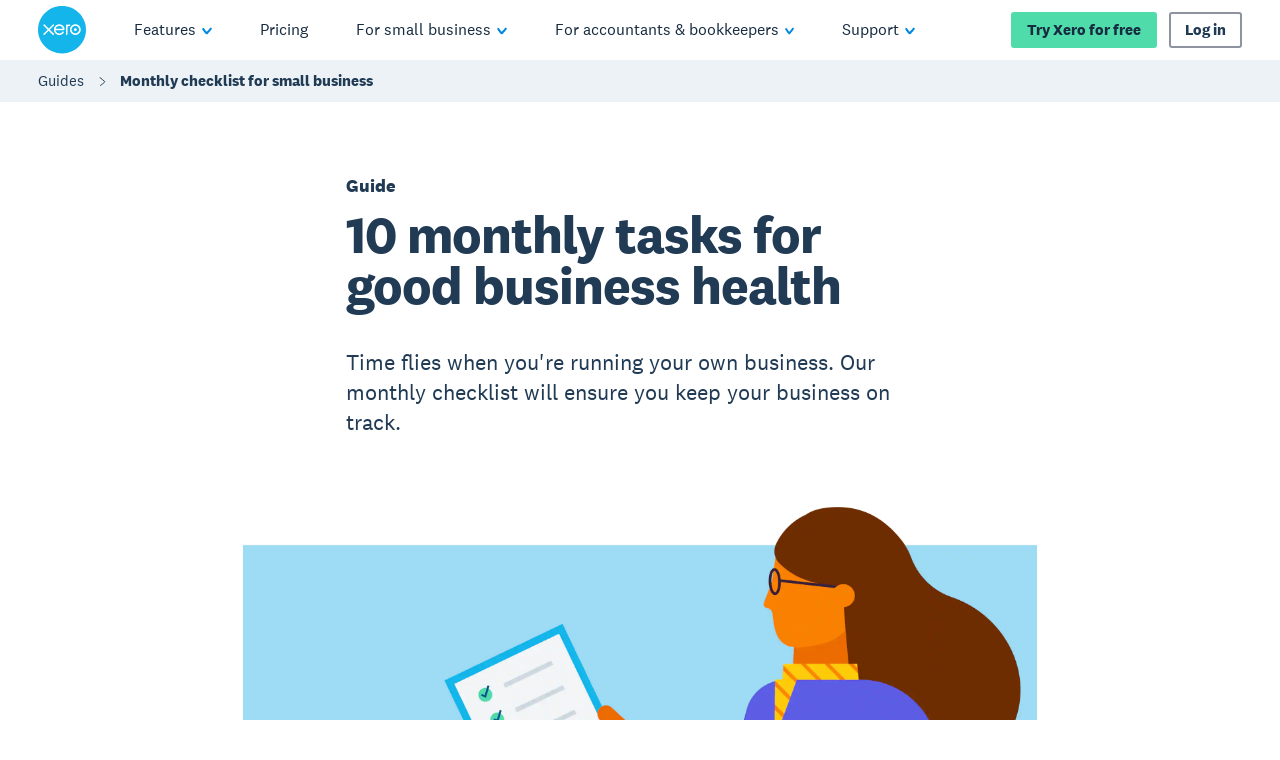

--- FILE ---
content_type: application/javascript
request_url: https://www.xero.com/OnnNY-/r/s/MLRPhjp_T6nA/D7awX6S5Q3ahJV/XCItclc/CUkmc/yUYBEQB
body_size: 162446
content:
(function(){if(typeof Array.prototype.entries!=='function'){Object.defineProperty(Array.prototype,'entries',{value:function(){var index=0;const array=this;return {next:function(){if(index<array.length){return {value:[index,array[index++]],done:false};}else{return {done:true};}},[Symbol.iterator]:function(){return this;}};},writable:true,configurable:true});}}());(function(){q8();IWk();Tkk();var dN=function(ED,T3){return ED>>T3;};var q3=function(pF){var BQ=pF%4;if(BQ===2)BQ=3;var rS=42+BQ;var sw;if(rS===42){sw=function NQ(cN,OQ){return cN*OQ;};}else if(rS===43){sw=function QN(WC,G2){return WC+G2;};}else{sw=function Wn(j7,hh){return j7-hh;};}return sw;};var t3=function(){KQ=["r_","]P<","\x00B","JP KY7",")f55p;JL*\rsFG\x00Yq\x409","NE","W\x401RcL-OG","K","\x07NK","ZW;_","-cKK\b-ZQ!P\x00UZv\n1","/\x3fp,Z]\r]A\rW","","Q\vJL\x00","7NA[L:XFW[DAK\n*OU\tLRWWZB","ILMPP0N\vYZ\t-.M\x40","^6Fo\rTL 6\x07E\x40","X","]Xg","pN~F1\fvTND~E8GEZ","Cq_","\x40\x07","E","AZ\vXU","\fF\x07]\x07K","H\b;","DvWO\vMU\v\x40\twOW\x00RDZN9BW\tLPYZP:J.\x07NPB\b\v&\x07N[\\JEKF\n9UYOYH\\H0R\b\x40S\n]E$I\x40\b\fMWEKF\nQ\vMU\v\x40v^Q\t\vQRHB\b\v\n*O\x40MUOWY\t0\f\fgABZ\x070_\x40\v\x40NY\x3f&\x07N[XSY}P=\x40\r\fLH^LS}UYOUHH^L9JXIQ\n\v[A[G+CZ]\f\v^\t]LL,^]\nL\x00[G+CZUWXH\\GL:B\fOGGQ\bFQ\n\r\x07\x00SA]/\x00[\x40\rO+YG<-\\Q\nZ[+LC\t<PJlAY\t-UHVH\rAGD+F^WX)N9LB)\v\x40AO[G+CZ_C\vLAOL\fAV$\vQAEV$\x00A\x40\rYO]-P=>JNZF}FO\tPB\vR\x07g]\t-\vX[_U2|]P<#XQW\x00HB\rqCg\t\fJhIU}*l\x40-WRzH\v}QJAWRDHs\x00QTQI\x40\t#=\x00IW\tPGU\nKy0IF\t\x07\v^NHU_\r3IRF\x07Q\\H3MR\x40Z\rI\\>\b\x40QG_[N\rZH3M\n[gsT-WRU^[PMSJ\r+\tD\tWXOZ\x40J6B\tRQ[\\L*B\t%Q*OYSO1\tX]ZHH\\\tsO\vQW\bq^[\tWYDGG+\vBWEW_\x40>WcV\x40\\_KH:BC\r\fLH^LEsZ\tZRRr1vQ^Q\t\vQRULON\x00BBFU^GOE:P`\tRF[\x07\x07\r\"\fYZ\nJ\f]\x40-FI\nQ\tNZ\\1XM\rUSCH\x00}FMFDWY]\bBsI\x00BTLZ\x00-XAX\vL\v7CC_RBST:D[FIJ\\\tbQ\vMU\v\x40\twCWI\vMU\v\x40\twCWI\vMU\v\x40\t\bwCWI\vQWS\nw\r\x00AQVE_GFwCWF\nVF\x40\"C\vQW+LC\t<S\nsH\vZP:%J\nCNQTQLC\"w1qTW\x00TQ1L\n[SB\\EyLS\x40\t\nL]KQ;D\\F\nL\vL_B/C\x40\nZ\x07+LC\t<WB\x07\n*O\x40MW7\x07R7}IL\t\\UTA^NsH^Q\t\vQPaJHF\vO\\UVE_GFwOVW[\x00LH\\<E[VW^\tNZ\\1JX\\\r\r(RAB\tw\x00\x40T\n^MSO1\tX]ZNHK\x009BW\tLRRLG\rs\x00WTU\x00\bAD-1EiQ\f[\x07\rHN+^[\n\\JOPJZP:CWB\fOPJO[\vsRS\bB\x07Y_\\L*BXU^KJ}W\x40U\r\nQTSJMH\x003B__!|]\rZ\vE`F\rLYL]\x073\x00\v[U\n\nYT\x40D9BW\tLZHMUGD}IL\t\\^IHM\x00vFR\b\x40S\n]E$\tQHZs\tITW\\N]F\x00)GTPWRLO1\tX]\v[G\x00_\r3I\t\tRV_\x07D9BW\tLZHMU[\t+^Z]\vUTA^Ns\x00AQ\n\n[M\x00q\v^STU\x00\x40D+EGQ\\|J\vELNsZU\vFMI\nM]0\x40Q\f\n\fI\nM]0\f[UWXH\\GL1[V\v\x07R\x07Z\x401BIWXZHH\\\tsITW^H\\GL>WM\vPWRLAvPCT^^Z\x40J6B1VW[\x00\x07R>\fZ\x40\\PL\x40M\t;9XU\nL\x00Y[[\fYZ\nJ\v\x40E$J_[IGG\v}W\tWW\x00SG\t(JiFQ_P{\x40L>CF]PWPKH\b&J^AJM\x40\nwHO[OY\x00\fQbO\vUTA^NbW[T\nKKDG:YFUI_6\fQLET9^PNT\vJsUI\x07MU_\r-JM\tPGYO]\tdJWXND[3w\v\x00QTEJZIMU\x40\nw\t\x40\nRGG:Q^Q\t\vQRIS\x40\nwHBQ\nJO\x00D\t+CPT\rRLB\x00IZ\tCFYNL\x00,\f]VN\vY\vQbWIWXMU\x40\nwH_AFY\x00}]\r-\t\x40CM^TA^L1WWSHJ\v\x40:DMFEFYU^H<iLSS\nLB>K\x00OK]-\t\x40CFYYFF\byLIQHL\f[\t+^Z_RFYN\x07bHILVR\f>\fW\x40\v^NHK\x00W6\fQPFQ<DXM\r\n\fZL\x40\tqCZAQBL:_\rVY\nJL\bIX\\\\]IQbWWI[\t+^Z\bB\x07Y^M\x07\r-\r\x00PFM\x00AG\t\"\x40\fL\x00PYJB+\\Q[X\vO\x07AD3XQ\\\\QZA;W\x40\fL\x00P\x00H8WO\fD^AH\\<E[^|_\x07R>\fQ\x40\f\rH\fAM\x401WX\nFH\v\\r\tQERU\bLTQ1C^Q\t\vQRNJJL\x00:\rM\x40CMPH\f]-[\x40CT\x00\x40:M\x40\f\rH\\GJyB^WXY\f[\t+^Z_RQYN_6\fQ!\v^NM\v7CC_CJ\x00\tK]0H\\QI\x40\vMbWI[VQYYFF\bbHX\\TU^NJO[\vbIC]*Z\x07y\\FwHx\\^JNZFCQ^M\\F6I^UYYO\fL2X\\^[_\r-JC\tVM[\rZL>CFQ\f\r\x00[M\x40\nwHX\\TUOYA\x07&IW\x00RD\\\x07:D[CN\vY\v\x40-DMFCLYN[B;\x40QWORBE\x40/QZU^JJ\\NW-XAMUJJF:UF&\n\rOB]\">\x07Ii\x40\rPKqIL\tCWYYZe<FF\nVEq\x07I\x40GQT\x00D\t+CP\x40\\M\nHF[B>K\t\vJR\fM[B;\x40QWORBE\x40/C]GVQYYFF\bbHX\\TU^NJO[\vbIC]*Z\x07y\\FwHE\x40\fBND\\L*X\rHDOGL0\bFQ\n^^NJJL\x00:\rM\x40CMPH^\x009BW\tLRsLZ\x00)\v^CX\x00E(AJV+1i\x00EWRDZJwW\n\x40>S\x07]7n7O^JRHB\bq\fEZO>S\x07]7m7\x00FSEN(AJQ+1iTRWOJZ[XFPYIFvJAWRD}vZU^QJ\x07AD3X]_\v\tA_\\\x07&I\t_L]\b\f\b:I\x40^QYN]B<ADWRY\\T\n*O\x40MW\x07R7_\t\fZ2HGLb1W\x40\x07oF\\F+HQiQ\n\rN!OJw%\x00\x40P^^H\fGZB-_Q\tVG[A[G+CZ]0\v[G\rHvZU^QJgs9B^W\x00RD\\\x07>\x40\tWFH\\<E[\\JEKF\nZW^\x00Y[[]Vr`qIZ\nK^[GO[L:WQ\x07R\x07Z\x401J^TE\x00_\tcXD\x07MGOD0DOU\v^YM\x07[\t+^Z]\f\rPKqPGYY\x40-Q^Q\t\vQRNJXH\x00*BGWB\x00M1MRQ\nINZ\\1JB[ORS[\t+^ZF%ST\n*O\x40MW3MU[\t+^Z\bB\x07Y^XF;JMHTST:YF^ZYN\vZF&I\tRJ_FMF,^A\nLPXH\x00*PQLU[[\r=I\\N^^^ULJN<BG\t\fVS\f)\v\x40ADZ[S\nH\x40\v*MVVBAMPB;_DZ9QOD;F\x40_9FNZFBW\tLPHK\x07,-IZ\fBN\"[G+CZ\x40VH\rAGD+CWB\fO[G+CZ_C\vLAOL+L\n\x40SLH[J0F\nVE\\Jw\t\x40\x07_\vP{\x40L>CF;\vMU\v\x40\vQbWFSJPWg\r2PHPMYM\x07T\x40:DAU\x07R\x07Z\x401BX\fF\x07N\nf5O\x40S\rF\"N\vZF&I{AlY\x07Z\x07:|F\nL\vLaOD+FHGVWY-c\\F05s\tRE_\b\v+:IF\nL4I\nM]0TRWYN\vZF&I\t2IHJM[\t>IW\x00H-\v\\\t\vMU\v\x40v^Q\t\vQ\tc;O^\r6\x40\x002ZDJ^[+XM\r\n[\x00Y0C\x40F[LH\\<E[V\n\f\x00Y[[D]\n^^YJoZ1\te\x40\fBNYV\tq\v_M\x07R\x07Z\x401BXRM[\r\x07R0HMCJB\x40QCY\rF^IJ\\\t\rbIC]\vZHH\\sWH\\GL:DEG:M\x00]A[**O\x40M_\x00[O\rqIL\tV\nYT\x40D9BW\tLZHMU[\t+^Z]\n\rR]B)\v\x40ADBYYZE\"CIQ;\v[K\x403FsFH\v\\\vEs\fVQ\v_I\nM]0\fF\x07N\n]6QTRE_FZF\x3f+EZ\\_I\nM]0\fF\x07N\n\fr=\x00IW\t^dYO]-7ITW\\WWZQ9BW\tLZHMU_\r-J^\t2IHLZ\x00\x40:WwiFLZJ\\\tBWFYIFvQ^Q\t\vQRYJ\\L:_QUW\x07R\x07Z\x401JXTE\x00_K\x07\x00:K\x40E\n\f]GQ:D\\[\rV\nLZL\x40\t1J^W\x00RDZ\x07>YQ\x40\\X\v\x40LQ~[\x00\x40\x00\fF\x07N\n]B;BQ\x40_[ALB)\v\x40A\r9^VJ^[+XM\r\fS\n]]*\tX[DI[\x00YK]V9BW\tLZHMU\x40\nwD]PSJY7_[O\fHZA,D_Q\nU\x00v:X\t\vJR\fHZA,DH[VCF\x40qIXB\n[E\x00sD]PNT\vJN1T\x40_RWOJO[\vbC]^[T\r]\x07-iZ\t\fJA[)>\tD.WVA[D)\v^^JRH\fGZE}\t\x40CQYT\\hwZ[\rP\b]6\x00FTXVO*OgDtG\x40Z\rM\x07JwD]%Q*OJ\vGMLoCQ\nL\x07HZ\x40J6BTWOJJF:W\rF\bBRHYZA,DXF;M\x00U]r\\DO[OU\v\x409B\x40\fL\x00PY]B+\\QT\nKKDZ\x07\r-\rF\nVF\x40qZUOO]7/TWWR^H\\<E[VW^\tU]6PF^TA^L+QZU^QJT\r]\n*O\x40MWGE$I\x40\b\fMWWY\tbHX\\TU^]JO[\vb\x00FSFGJyB^WXY\fG\t\'PBA\x40\bZ\\_M\nS_\r-JB\t\tJ\\HWl+EQPO[F]d\tMEZXH\x40PYNkG-IG&~[\r\x00J2\x40Q\tLIU\v0X\x40C\\HWe<C^Q\t\vQRYL\fL;H\v\\HWe<V\x40PYNX\x00)\v^\bCLY]\bBsHOU\tK;_F\x07bWO_FH\x40>\x40M1\x40U[\x07\rHyLOE_T\r]\x07-Z\bP\x40_\fbFvI\x40\b\fMW\r\x00J\r+\tDxVB_GOD+EGSQ\x00\r\x00O1\v\x40X2L[NZ\\1JIPE]\bBP 0\tIPRU\\E$J\tJ\\LK_P6DOU\tK;_M\\L*BVJY]MA 0\t\x00MW^OU\x40\nwKO\tQ\nK^L^[V\x00ED]]\r+AQ\n\x00H\fA\\\tM\x40\x00GG\r3UTEJZH\fGZB/IBA\rRBEOW\x00RDKq\fEZO>S\x07\x07T\"\x00U\fV\x07[G+CZU\n[GA[D)\v^CWOJZ[XFPYY\nI]r[QCCL_\x07R>\fZ\x40\nK\\P)1^]\rx/\x07\rHq^M1\x40KOH\fGZB/IB[XLY]\bBsHJ]O\vp\vM\vEyLX\\\r\r\x07\x00YGB9BUZ;_MU_\r-JE\tEA]STyL\fFY#WWI\fQb[\r\x00E(AJPb\nB\\Z\r\x40H\x003`[X_\n[E\x00vQZU^BJ\r\x00J2\x40Q\tLHG[\t+^Z]\r\vL]\x40>DMFCQ[LZA,DAQ\tLO\nKQ}FX\\\r\rD\x40B9BUZ;_H^\x00V+EGSLPZLD>CQN\x07YK\n*O\x40M_\x07R9B\x40\fL\x00PY]B+\\QT\nKKDZ\x07\r-\rF\nV\\L\r4H\t\x40\n\r\vLRUN<B\x40VPY]B+\\QB\nK\nKQbUU\x00Y[[}W\t\tPWY[]6F\vOJT\r]\x07\r-\r\x40SQ^H\fGZB2X\\U\x00Y[[}FX\\\r\rD\v\t1G\\M\x00QB\vQbWX\t\x07ST\bD+EGSF\x07\"FJ]PHZ\x40J6B\tWXNLXH\x40PYNkG-IGSFH\fW-TFS[GO[L:WX\\\r\r\x00E!\x40]6_o#\x00O1\v\x40X2LOYZ\x00:YF^WOJMF/I\x40VFYS\t^E\t+CZQ\rH\\e<C\x00gU\n[AJ\r+\tD\vMU\v\x40vJ[VU\x00]6\x40\x07fN\rKZB3BS\tFINZWrG^\bBRYYZA,DXF;M\x00U]rQERU\r\x00E(AJQbWX\bBRRYK\x070\x07\\X\nJ\x07\rHN+^[\n\\JORJZP:CWB\fORJO[\vd9QTQI\x40\t\"X\\TWYl-^_O[B\t>O\\]WQZ\vE\"FHQDY=GL\x00;PJAWRLZsOW\x00RDZA,DHQDYYU\x40:M\x40\f9ZHM[\t,\x40\x403NHNH\x40L+&CWG^[PRV]NbW\x40PYYFF\byL\x40PYN_6\fTRS\nSO1\tX]ZHH\\\x00wYXC\x40]B3BS\t\nQT]B3BS\t\nLS_\r-JI\tMRMJYh-\vUWNN_KGvwQ CW,a_\\L*BE_GF\x40Q\f^RHAs\vO\t\fZ\f]\\Q+1EiU\n[\x00_\r3IIW\x07R:YF^UXDKvYMMNLM\x00VCY\rFY\x00YAE:BOS\nK\nFE\"\fYZ\nJ\v]E$I\x40\b\fMWI\nM]0\bBRNYZA,FI\t\fDY\nZZW-XAKD~[2_QUVE_GFw\x00]TU\x00]B>\\XVQ[_H\\<E[^V_\x40\rs\x00]Q\v^\nKQ}FX\x00VH\rAGL<BX\v^SHGs\t\x00\tQHZ\x00*BZ[G[AM\x07T0O[F[G+CZUWXNDZwSBLH\\<E[^W_XHF\nV\x00B(MDUVE_GFwOQ_I\x07M]^+\tD\tPSJYZ\x07:XBT[\t+^Z]\\L\v\\]Zq\tPWGOUHZ\x07:X\tIRE_GFwCWB\fOSL\\Eq\x07MFV\v\x07R\x07Z\x401JXTU\x00\n\x40\x40>FYRO[A\x40/FZRG[\t^\x40=FiRoL\x00Y[[S\tQLH\\<E[VW^\tZ\v\\WdC_C\n\x40ZHJ^[\t)WX[[G\x07OZ\tZF\nVO1\tX]\v^\tU\bD}\tCZ\x40S\n\f\x40MBBNM\x07[\t+^Z]V\x07O[L+WBU\vDS\x00J1IW\tL^NYZ\x07\t9\fIW\tU&EK\tbF\t\nH\\G7-F\t\x40CFHBSr[ORWYEKU}YX\\~\n^]YH\\<E[V\n\f\x00Y[[w\v[U\f\v^\\Q\\BDw\fYZ\nJ\x00-XAZJY[\r/BR\b\x40S\n]E$\fCFUE^K\rZJwDUJ\nKQvOUGHU\v,^uM6]O\v1JBU\vDS\x07RqIL\tCLNOB-XA\\]\\\\+BF\nVH\x40\\\x003CW\rFW\x40K]-\f\x40SA\x07L\v:YF\\J\rIH0AQ6Y\nZm\r+\vS\nkT!\x40]0UbV\x3f\fK>HG_R^\rBLNsHMFJ_[[\t}FV\nMOF\v0IX_R\x07]HF2H\x00\rBSC\t-E[\\U\x07]\"[E\x00\t^GMU^A^ZkH\x00\vO$Y]\x401&EG\t\\~^[\x07\x07OZ\tYW\rFUR\x00\f:YF^WYH\v^E\"\tW^^[M\x00H/U\tJ^]I\\:XGTOZ\x40J6BTQI\x40\t\rq\v\\D\x07\vUH8AQ\nP^\nO1\tX]\v^\tJ\\\tbQCX\nIHWR>\fQ\x40F\x00RsHZ-IZ>MOL\\vDKQ\t=LYZN(NS\\\n[\x00N\t+/T\x40PRL\f~)-`kAcKG\b:IF\"MM]Q$IZQMK]<>MY\nFZRJ{g!9gq9!u2<x+|v;(kxTRQX\\LeS\ns\x00]\tK]\t-BB(0n6!w!jv>$hq/;q(%y&ieE\"QZU^LJYf\n9OFM4ROZDoFSF1S\nZL+BCD\x40M\x40Q0DKQ\t;[RGFwH{q\x3f9o(Y[N3-BP\fF-U\nHFNvQ^\t\bFSq\rI\x40-QYK[D6Dyz0\x3fp<7x;xl\"%~k*;a0>H\\L;^QL\\[Zy\r-\vAQ\tQ_1`d-\f!ip\",f96y6k{3\b/ns1W^\nU\nOE\x00&^Q\t\vQ\t[[\t1CFG\n\rR\x00A[#YXRD\x07\x07n\x40M\t-^\tPQX\\L#BAIVxL;^PUX\v\\#YXRD\x07\x076KG\b:IFG\f\rR\x00K[\t-XPH\vOA]B1T\x40\x40H\'\x00S\tGZ\tq\v\x40XU%J_[\n\x001vDOU\tK_ZZ\x40J6BTQI\x40r1\"CPR\n^\\L*BCWYY\nZ#bX\x00X\x40VH\rAGD+CW]Vb\x00]\x00\x40^UVW^[NZ\\1JXIU![\x40H\\<E[VW[\x00XHZ\bOJOH[\x40\\\x003PAFRJ\vMbUDEW!E\tLF\x00yLXo.\x07NPJG]\t-\vX[#_\vgFni+^U\tQU/\x07\rH*\x40\x40\n\f]G\x400FERVJ)aHMMoF\x40\t\\O\x00EGOD6WQ\x40\rP\b]EvDBQ\nGOY\\\x006\f{F\x07\bQbF\nV\x07\x07\b]\"\x40G^E\x00_bBB\tP\x40PLK\x00EqCZWQZIJ^\\7BB\vOH[\x07\x00:K\x40_J\x00_MMoCIW\x07R\x00bKCW\nU\nOE\x00&XFJZ\x07\b*\x40\x40\rH\\GJyBM\tPQI\x40Es%N^W_E\rvC^Q\t\vQZ\r\x40H\x003W]VO^TA^L0QF\nVSTD\x00FcE_GFw\x00FTJZHMU\x40\nwH_\x40MPYZP:J\tWQI\x40\t\tw\x00FTEU\x00\nf5O\x40SQSWY\tqCg\t\fJ\x07OE\x00wJ\\]vQ^Q\t\vQPsDL+H\t\x40Q\x07AG+YW\tQQT\n]B<BG\t\fVS\x00G\r2_3B\x07PYG#HQ\t\\JOR[o[>RN_^\fh8AQ\nPUOY\x40Up4\vG+J\v;\nZSeRPKE[[j\x00>\x07\\QW6\x00NW\rCqIG\tVM^MYLZvPZ[GALq#vPR\b\x40S\n\x00+^[\n^M0WY\t^[V>JB\x40\b\vX\x40SRH\vM\t,^A\nV\nAGA6IFORU\n]]\r1\tI!jRSJLCYOK\x00:F\fZ\x00NW\t=\x00IW\t\r\x07OA\r)\fU]%p^\vB\x07+^U\tQ*ZDCL7H_W^_[E7o7\x00G\x40xF/\f\\DvF\\\t4W\\xZL86\x07Ir\fNM\x00[\t,\x40Bl\x07U\v\x40ZDvDX]yYHXD1[9W[Az-BSUWORX\x40\v>CFQ\\SMYs\rMSF_cL0UCZY]J^\r-o[V\x00Y\nMP\x40(WUM\x07]KbXD[])bDWN\tQQ&DYG\fbReQ&DMD\r(FU\v\x40q\vNF\bW_PNZ\\1H\x00O\t\r^SMYePH\vO^HY\x403\vCQBH^HJDV8PZ\bO[_^C:\\Q\vBM\nX s\x408RVN*P_ITE\x40YDV<\v_Q_MPK]-\f\x40S\rWMS_\r-Js2\n[\x07\x00EdI\x40\b\fMWI\nM]0\fF\x07N\n]B>\\XVWOHO[\v*\x07IZ\t\r\n\nM\x00W<\v_Q]J\\HU]B,B\x40Q\n\rBAZ_GFY]\bBq\tPWF[KE\nq\t\x40[\v^I_]LLhPOUXF[\t+^Z]\n\rS\x00\"C\x00\x40T\n^[\x07K]-\fR\b\x40S\n[E$I\x40\b\fMW^Y\x00&BX\\\r\x00[CL+I\x00V\n\n[M","\tP","Y\bKG*\x07","[Q\rW\x00Y","J\x40M-",":_U","\f","\\F1","M\t):ELqU\v","9MY=KQ\r[D","\tvS","<WY<aK:\tX","q\vJ\\\x00:","\fOZ#(|FFE","\x40M","P\x00YZh\b;IG","\v:\b","\v:nF\tP\x00","-_A\nmY","F","Q","R\r(B!H","\\\fF3NOP.*\fJQ","MWO\x00]GF","R\bO>","4[Z\vBUQ","J\b","NO]\tIYW","CV^b\x00SO]","GQk\v\\B\t-#BXF2\x00N\v\\","H","KQ\t:F_jH>","IBW;Q\rZk0\x07I\x40\x406\x07H\v^F+","F]<","QXH}4TrU","/\vKQV","O[J\x07NLE\t","*","[XRA[3;\vXU\x40","GF:^]\x3fs>Z\bGN+","U\v[P]l_\r","]MA+O\x40\b\fF","\n\rO","",",.\f9","P\n","*MKd\t;M-BND~E8GEZ]:ZQ\rM\t 6G1AN","DX","PbS\tO]0o[\nQP\\","J1\tM\x40","K]/0XQ\n","HP","","3","\x000\rEZ","\fFS\n]L","\tQ","OT","Z+","y0\x07EG","SH","Ev","M^)\x07S0UCH4","(\vX];[\x07\x00Y]\x4018IG\bW","\n;t|\x00Jw\'m<fTX","\tCY\rF","\x00","\x00GZ>O\\8\x40H\rAG","/\\","ZYqH\b;X]B-VqE>IP","S\rDG","v3(NPU\x00cM[/sR\b\x40","M","L\x40","M\t9\vYX\t(B\x07Y","\x07.","\x07tp","N2OE","Ao\'H","}]6K","\nA0>j\x40M-","eZ\vOZ]\t2X\tNOML1B\nF^\bK\t1XUFYxu\nF;^\t\rZL>\b\x40QQ^M\\[\r&JCV\x40\t[ZMB^BW)oCK3DE\x40\fBN9\x00L2X\\\r","O\fO[\t;+^F\x07aZ\\","O","aU\t","GMO",":eZ\tQP","W!U\x07KZ","DvJW&BJJ;q\x00","m\t9\vYX\t^aKK[L\x40D\f","]]6|FZ1\x00S\tk[0_","UKG","\v:",">\\","[Z}\t3AQ\t\fZ\x3f]\x00K[*0eZM","C\x40\nJnZL","\x00]LD","\x40Y\nZp","(N_\nkX\x40","\x40\x00P/KP","H\\H0","U","0AQ\rB","(","GO","O]","\f","S\nbN\rL\\:","PKe\t1\rX\\","VM-","\v\x40X","A","R\nKJ","/^Y\rPR","6OX\bF"];};var SD=function(){return l2.apply(this,[hZ,arguments]);};var Yh=function(fC){return +fC;};var EQ=function(T2,pS){return T2 instanceof pS;};var QF=function(In){return Mk["Math"]["floor"](Mk["Math"]["random"]()*In["length"]);};var Ss=function(dB,IC){return dB>=IC;};var sP=function(C7){if(C7==null)return -1;try{var Hx=0;for(var R2=0;R2<C7["length"];R2++){var zP=C7["charCodeAt"](R2);if(zP<128){Hx=Hx+zP;}}return Hx;}catch(KC){return -2;}};var ls=function(){return l2.apply(this,[CG,arguments]);};var Xn=function(XD,ZC){return XD>>>ZC|XD<<32-ZC;};var hB=function(){return jN.apply(this,[Ck,arguments]);};var Ln=function I7(MN,Rx){var dF=I7;do{switch(MN){case gX:{MN=fH;if(Tn(typeof Mk[TQ()[EP(RN)](Kp,zF,hs)][A3()[mP(PQ)](RQ,lx)],Tn(typeof Fj()[xw(UP)],Cx([],[][[]]))?Fj()[xw(Ah)].call(null,Fx,Hj,kn([]),Zx,R3):Fj()[xw(Cj)].apply(null,[Ax,Bw,fS,bC,gS]))){Mk[TQ()[EP(RN)](Kp,pN,hs)][Tn(typeof Fj()[xw(XN)],Cx([],[][[]]))?Fj()[xw(UP)].apply(null,[XP,XP,Tj,L3,Hn]):Fj()[xw(Cj)](xP,zF,kn(kn(UP)),TS,pp)](Mk[Tn(typeof TQ()[EP(rs)],Cx('',[][[]]))?TQ()[EP(RN)](Kp,kn({}),hs):TQ()[EP(Zx)](Wp,kn(kn(UP)),Jw)],A3()[mP(PQ)].apply(null,[RQ,lx]),I7(Qq,[q2()[EN(Ns)].call(null,zj,vs,xB),function(PP,kQ){return I7.apply(this,[TT,arguments]);},TQ()[EP(zF)](xB,kn(kn(Ah)),nA),kn(jL),xj()[A7(p2)].call(null,hx,Fk),kn(kn([]))]));}(function(){return I7.apply(this,[Ok,arguments]);}());kj.pop();}break;case Gd:{X7.UA=ZP[qF];jN.call(this,S8,[eS1_xor_5_memo_array_init()]);MN-=lv;return '';}break;case Vd:{var bS=Rx[jL];kj.push(nP);if(Tn(typeof Mk[TQ()[EP(p2)].call(null,D2,kn({}),th)],Qs(typeof q2()[EN(RS)],Cx([],[][[]]))?q2()[EN(EB)](fh,U3,zj):q2()[EN(rs)](k2,VB,ws))&&Mk[TQ()[EP(p2)](D2,Zx,th)][q2()[EN(gN)].call(null,kN,CF,zj)]){Mk[TQ()[EP(RN)](Kp,XN,Bs)][Fj()[xw(UP)](XP,hx,kn({}),L3,F7)](bS,Mk[TQ()[EP(p2)](D2,Uh,th)][q2()[EN(gN)](X3,CF,zj)],I7(Qq,[q2()[EN(Ns)].apply(null,[zj,L7,xB]),xj()[A7(XP)](BS,Ih)]));}Mk[TQ()[EP(RN)](Kp,Dx,Bs)][Fj()[xw(UP)](XP,Th,QQ,L3,F7)](bS,q2()[EN(zF)].apply(null,[k2,G3,rs]),I7(Qq,[q2()[EN(Ns)].apply(null,[PC,L7,xB]),kn(kn(qt))]));MN=fH;kj.pop();}break;case wL:{Mk[TQ()[EP(RN)](Kp,kN,Kv)][Qs(typeof Fj()[xw(Ns)],'undefined')?Fj()[xw(Cj)].apply(null,[hj,tN,hx,wB,Qx]):Fj()[xw(UP)](XP,IP,QP,L3,rX)](H2,gx,I7(Qq,[q2()[EN(Ns)](L3,Np,xB),M3,vB()[fx(RN)](vh,YG),kn(UP),xj()[A7(p2)].apply(null,[hx,bJ]),kn(UP),TQ()[EP(zF)](xB,DB,Gq),kn(mh[EB])]));var qn;return kj.pop(),qn=H2[gx],qn;}break;case Hc:{var bP=Rx[jL];var xn=Rx[qt];kj.push(bj);MN=gX;}break;case SZ:{var Xp=Rx[jL];var F2=UP;for(var AF=UP;DF(AF,Xp.length);++AF){var m3=mS(Xp,AF);if(DF(m3,nW)||xN(m3,QA))F2=Cx(F2,Ah);}return F2;}break;case xZ:{return kj.pop(),ph=vQ[Ux],ph;}break;case VW:{hB.N8=UQ[GS];l2.call(this,vd,[eS1_xor_2_memo_array_init()]);return '';}break;case fd:{MN=It;p7=function(Q7){return I7.apply(this,[pk,arguments]);}([function(bP,xn){return I7.apply(this,[Hc,arguments]);},function(mF,Kh,sp){'use strict';return pD.apply(this,[Ac,arguments]);}]);}break;case r1:{nS=function(){return jN.apply(this,[w1,arguments]);};ON=function(){return jN.apply(this,[dT,arguments]);};nB=function(){return jN.apply(this,[RH,arguments]);};p3=function(){return jN.apply(this,[P8,arguments]);};MN-=Sd;jN(sG,[]);}break;case Qt:{MN=Ec;for(var fs=Ah;DF(fs,Rx[vB()[fx(UP)](Q2,WT)]);fs++){var sS=Rx[fs];if(Tn(sS,null)&&Tn(sS,undefined)){for(var js in sS){if(Mk[TQ()[EP(RN)].apply(null,[Kp,Hj,Bj])][JD()[Vj(Ah)].call(null,dS,Ds)][xj()[A7(RN)](L2,rh)].call(sS,js)){nn[js]=sS[js];}}}}}break;case BG:{MN=wL;var H2=Rx[jL];var gx=Rx[qt];var M3=Rx[Vd];kj.push(cQ);}break;case rH:{MN=UW;wS[kh()[Ps(Ah)].apply(null,[Ah,ZN,kN,MF,Uw,YN])]=function(bS){return I7.apply(this,[Vd,arguments]);};}break;case Ot:{z2();MN+=UJ;kP=Rj();kB=pQ();nN=MP();Gh=dP();PN();}break;case It:{MN-=Pk;kj.pop();}break;case gc:{wS[vB()[fx(XP)](zF,nq)]=function(SN,PB){return I7.apply(this,[UL,arguments]);};wS[q2()[EN(qS)].apply(null,[Bw,P1,ZN])]=xj()[A7(Ah)](D2,Xt);var tw;return tw=wS(wS[Qs(typeof vB()[fx(RN)],Cx('',[][[]]))?vB()[fx(XN)](Zx,Tx):vB()[fx(L3)].call(null,gw,Qk)]=Ah),kj.pop(),tw;}break;case OJ:{MN+=lv;wS[Qs(typeof q2()[EN(Cj)],Cx('',[][[]]))?q2()[EN(EB)].apply(null,[qw,JQ,sQ]):q2()[EN(p2)](zC,mA,gC)]=function(dQ,xx,fj){kj.push(gF);if(kn(wS[vB()[fx(XP)].apply(null,[zF,NH])](dQ,xx))){Mk[TQ()[EP(RN)](Kp,pN,w)][Fj()[xw(UP)](XP,vh,ss,L3,md)](dQ,xx,I7(Qq,[Qs(typeof vB()[fx(EB)],Cx([],[][[]]))?vB()[fx(XN)](hw,HP):vB()[fx(RN)].call(null,vh,dc),kn(kn(qt)),xj()[A7(RS)](Dp,JJ),fj]));}kj.pop();};}break;case mk:{pw=X2(AJ,[]);X2(cc,[Zj()]);MN+=C8;Hp=X2(Zt,[]);pP=X2(Cd,[]);l2(hZ,[Zj()]);}break;case YJ:{jP.bq=C3[mp];MN=fH;X2.call(this,OH,[eS1_xor_4_memo_array_init()]);return '';}break;case pX:{return kj.pop(),C2=j2[H7],C2;}break;case bc:{var CN=Rx[jL];MN=fH;kj.push(hN);var WS=I7(Qq,[q2()[EN(fh)].apply(null,[Sj,M8,g2]),CN[mh[EB]]]);qP(Ah,CN)&&(WS[kh()[Ps(XP)].apply(null,[Zx,kF,PQ,On,vF,GD])]=CN[Lv[kh()[Ps(RN)].apply(null,[Cj,ZN,KF,hP,Tj,S2])]()]),qP(XN,CN)&&(WS[JD()[Vj(Sj)](bQ,ZT)]=CN[XN],WS[TQ()[EP(Bw)].apply(null,[ES,kn(kn({})),AP])]=CN[Cj]),this[TQ()[EP(GD)].call(null,S2,SB,Ts)][q2()[EN(UP)].call(null,wB,SC,Yx)](WS);kj.pop();}break;case CG:{var k3=Rx[jL];MN+=N1;var hD=UP;for(var XF=UP;DF(XF,k3.length);++XF){var Op=mS(k3,XF);if(DF(Op,nW)||xN(Op,QA))hD=Cx(hD,Ah);}return hD;}break;case vA:{MN=H;var wS=function(hn){kj.push(kN);if(c7[hn]){var lp;return lp=c7[hn][kh()[Ps(UP)](RS,DP,QQ,l3,Ns,tp)],kj.pop(),lp;}var z3=c7[hn]=I7(Qq,[JD()[Vj(PQ)](S3,Rh),hn,vB()[fx(RS)].apply(null,[qS,tP]),kn({}),kh()[Ps(UP)](RS,kn(UP),Bx,l3,kn(kn({})),tp),{}]);Q7[hn].call(z3[kh()[Ps(UP)].call(null,RS,TS,ES,l3,g7,tp)],z3,z3[kh()[Ps(UP)](RS,Up,qS,l3,Ns,tp)],wS);z3[vB()[fx(RS)](qS,tP)]=kn(kn([]));var x7;return x7=z3[kh()[Ps(UP)].call(null,RS,vC,mp,l3,kn(kn({})),tp)],kj.pop(),x7;};}break;case Ec:{MN=fH;var jD;return kj.pop(),jD=nn,jD;}break;case ZL:{MN=Uc;Mk[q2()[EN(RN)].call(null,Uh,fF,S2)][Tn(typeof Fj()[xw(EB)],Cx(xj()[A7(Ah)](D2,hW),[][[]]))?Fj()[xw(EB)].call(null,Ip,vF,kn(kn(UP)),EB,Sh):Fj()[xw(Cj)].call(null,L7,QP,kF,KN,Mj)]=function(Cn){kj.push(FF);var TF=xj()[A7(Ah)](D2,DT);var Hh=Qs(typeof kh()[Ps(Up)],Cx(Qs(typeof xj()[A7(J7)],Cx([],[][[]]))?xj()[A7(J7)](lj,zs):xj()[A7(Ah)].apply(null,[D2,DT]),[][[]]))?kh()[Ps(XN)](DN,Qn,zj,dC,DP,S7):kh()[Ps(Up)](dS,kn({}),RS,XC,kn(UP),VQ);var O3=Mk[xj()[A7(Cj)].apply(null,[WQ,Oh])](Cn);for(var pj,AS,rP=Lv[q2()[EN(S2)].call(null,J7,Kj,GQ)](),x9=Hh;O3[Qs(typeof q2()[EN(zF)],Cx('',[][[]]))?q2()[EN(EB)](kn(UP),S7,QV):q2()[EN(RS)](kn(kn([])),tC,fh)](p0(rP,Lv[q2()[EN(S2)].apply(null,[pR,Kj,GQ])]()))||(x9=Qs(typeof TQ()[EP(S2)],'undefined')?TQ()[EP(Zx)](hg,gC,XC):TQ()[EP(qS)](wB,qF,lQ),S0(rP,Ah));TF+=x9[q2()[EN(RS)](SB,tC,fh)](PO(ss,dN(pj,KO(Zx,pO(S0(rP,Ah),Zx)))))){AS=O3[TQ()[EP(Tj)](fS,qF,xS)](rP+=XO(mh[XN],EB));if(xN(AS,cz)){throw new Ff(q2()[EN(Dx)].call(null,kn(kn(Ah)),qz,BK));}pj=p0(BO(pj,Zx),AS);}var Hz;return kj.pop(),Hz=TF,Hz;};}break;case cc:{Pg.jX=fE[f9];X2.call(this,Yq,[eS1_xor_0_memo_array_init()]);return '';}break;case Cv:{var vQ=Rx[jL];MN-=b1;var Ux=Rx[qt];var UY=Rx[Vd];kj.push(Pl);Mk[Tn(typeof TQ()[EP(Fb)],Cx([],[][[]]))?TQ()[EP(RN)](Kp,Cj,DQ):TQ()[EP(Zx)].call(null,Wb,RN,MM)][Fj()[xw(UP)](XP,t9,GD,L3,Of)](vQ,Ux,I7(Qq,[q2()[EN(Ns)](B0,Wl,xB),UY,vB()[fx(RN)](vh,zQ),kn(UP),xj()[A7(p2)](hx,DC),kn(UP),TQ()[EP(zF)](xB,DP,fp),kn(UP)]));var ph;}break;case J8:{MN-=fH;wS[TQ()[EP(Ns)](GY,jE,Pw)]=function(K5){kj.push(ss);var fb=K5&&K5[q2()[EN(zF)](fh,P5,rs)]?function sf(){kj.push(wb);var BY;return BY=K5[Tn(typeof TQ()[EP(J7)],'undefined')?TQ()[EP(rs)](Yx,Fb,qj):TQ()[EP(Zx)].call(null,Rg,zF,Jr)],kj.pop(),BY;}:function jM(){return K5;};wS[Tn(typeof q2()[EN(p2)],Cx('',[][[]]))?q2()[EN(p2)].call(null,jf,Ar,gC):q2()[EN(EB)].apply(null,[kn(kn(UP)),vh,Xg])](fb,q2()[EN(kF)](kn(Ah),BK,k2),fb);var R6;return kj.pop(),R6=fb,R6;};}break;case rq:{var lb=Rx[jL];MN=fH;kj.push(fF);var kU=I7(Qq,[q2()[EN(fh)].call(null,qw,TX,g2),lb[mh[EB]]]);qP(Ah,lb)&&(kU[kh()[Ps(XP)](Zx,QP,Wr,QD,PR,GD)]=lb[Ah]),qP(XN,lb)&&(kU[JD()[Vj(Sj)].call(null,bQ,DD)]=lb[XN],kU[Tn(typeof TQ()[EP(k2)],Cx('',[][[]]))?TQ()[EP(Bw)](ES,Up,Dn):TQ()[EP(Zx)](lV,kF,hf)]=lb[mh[XN]]),this[TQ()[EP(GD)].call(null,S2,kn(UP),Vh)][q2()[EN(UP)](kn(kn([])),Jp,Yx)](kU);kj.pop();}break;case ET:{MN-=Sk;JV=X2(hk,[]);X2(Gd,[]);X2(jd,[Zj()]);(function(W5,Cz){return X2.apply(this,[tW,arguments]);}(['K','zCCUC5KKKKKK','zCgZU','3U33zKg5KKKKKK','UzKK','PKZz','Z','Q','QK','QQ','D3','z','QCK','DK','UD','D','3','UKKK','DZZZ','ZZ','P','U','DD','C','QKK','QP','Q5gU','3PD','QKKK','DQZ','Q5PU','Q53Q'],xB));mh=X2(Qq,[['PKZC5KKKKKK','3','U','QDg','K','PDZPZzgDZC5KKKKKK','PD3DzzU','3U33zKg5KKKKKK','zCCUC5KKKKKK','3333333','CgCC3gP','CQD','QKDP','DKP3','3QZD','QzU3P','UDgz3','C','z','QU','QP','Qg','Q','QKKKKKKK','QK','Q3','UK','UQ','UD','P','DC','QDz','D','QKK','QZD','PDZPZzgDZz','QKKQ','PZZZ','QKKKK','CKK','QC','D3K','DKKK','QZ','DKQz','ZZZZZZ','ZZ','g','UKKK','D5QQ','DU','3PD','QKKK','UzKKKKK','DDDD','Q5zg','Q53Q'],kn({})]);RG=function rzgTFIjEyh(){function zJ(a){return a.length;}m1();S();mw();function vH(m3,ZB){return m3==ZB;}function Yt(){return Mp.apply(this,[jW,arguments]);}function EJ(){return Xq.apply(this,[sl,arguments]);}function KR(Pq){return Ut()[Pq];}function rB(Et,MI){return Et<MI;}function O(){return gJ.apply(this,[sh,arguments]);}function w1(){this["KH"]=(this["KH"]&0xffff)*0x1b873593+(((this["KH"]>>>16)*0x1b873593&0xffff)<<16)&0xffffffff;this.q3=wp;}function IR(){return Xq.apply(this,[K3,arguments]);}function fK(){return d1.apply(this,[FB,arguments]);}function Sl(){return Xq.apply(this,[nI,arguments]);}function Rq(BR,wl){return BR>=wl;}function nt(){V1=["H","qleurMw4GYLe9[f:InCg\x3f1d6S+xdXAd","4A/S","I","9; *[+U4591g!^TPM!k0M,^","pN\t3\"*Q8P6&<<%,IRA\bL7.-Z;E6898#n","j","7\tl\"Ue0kd9q\x07KAx","PMA\t-!","lN\r\r9\" 0^\x40#y=<)$\f\x40LDL034F9HU>;;}..\fCJS\n<3d[,^T6 <2)"];}function kw(){return Xq.apply(this,[jw,arguments]);}function m1(){NR=Object['\x63\x72\x65\x61\x74\x65'](Object['\x70\x72\x6f\x74\x6f\x74\x79\x70\x65']);hR=4;J()[VB(hR)]=rzgTFIjEyh;if(typeof window!==''+[][[]]){Zl=window;}else if(typeof global!=='undefined'){Zl=global;}else{Zl=this;}}var Yz;function mI(fl,Bl){return fl*Bl;}function OB(){this["K"]=(this["K"]&0xffff)*0x85ebca6b+(((this["K"]>>>16)*0x85ebca6b&0xffff)<<16)&0xffffffff;this.q3=gW;}function qw(){return SB.apply(this,[cW,arguments]);}function Cw(){return fI()+hw()+typeof Zl[J()[VB(hR)].name];}function pp(){this["KH"]=Z1(this["LJ"],this["bh"]);this.q3=Cr;}function xl(LB){return !LB;}var Yw;function Gt(){return Wr.apply(this,[gp,arguments]);}function WJ(){return Mp.apply(this,[Yl,arguments]);}function OK(Lq,Jq){return Lq/Jq;}var Cp;function H1(ZH,Bq){return ZH&Bq;}function YK(){this["K"]=(this["K"]&0xffff)*0xc2b2ae35+(((this["K"]>>>16)*0xc2b2ae35&0xffff)<<16)&0xffffffff;this.q3=Hq;}var Lz;function AI(){Yz=["{=LjG:B9H\x3f5!H\x3f&JdIJa32>J","Y>QP<s\x07#\f","4<IN+K","w\v\x3f","s","#dkCa`}TOc0tP",""];}var V1;function hw(){return Sp(J()[VB(hR)]+'',bW()+1);}0xa0e05dc,1388367689;function hI(){return Wr.apply(this,[Br,arguments]);}function MB(){this["K"]^=this["K"]>>>16;this.q3=OB;}function Wr(QR,pW){var gR=Wr;switch(QR){case JB:{var G=pW[Xt];G[G[wq](zh)]=function(){this[zr](Cp.V,this[Dz]());};d1(pI,[G]);}break;case Xt:{var Ml=pW[Xt];Ml[Ml[wq](tl)]=function(){this[Qp].push(Rq(this[sw](),this[sw]()));};Wr(JB,[Ml]);}break;case Fq:{var kh=pW[Xt];kh[kh[wq](b)]=function(){this[Qp].push(Ep(this[sw](),this[sw]()));};Wr(zw,[kh]);}break;case bt:{var c1=pW[Xt];c1[c1[wq](BB)]=function(){this[Qp].push(mI(this[sw](),this[sw]()));};Wr(lt,[c1]);}break;case zw:{var St=pW[Xt];St[St[wq](SH)]=function(){var hz=this[X1]();var DW=this[X1]();var Wt=this[X1]();var jp=this[sw]();var x3=[];for(var pH=rl;rB(pH,Wt);++pH){switch(this[Qp].pop()){case rl:x3.push(this[sw]());break;case KI:var EI=this[sw]();for(var Dp of EI.reverse()){x3.push(Dp);}break;default:throw new Error(SK()[A1(b3)](hR,wI,Zw));}}var Bz=jp.apply(this[H3].m,x3.reverse());hz&&this[Qp].push(this[CH](Bz));};Wr(Or,[St]);}break;case Br:{var IJ=pW[Xt];IJ[IJ[wq](QB)]=function(){this[Qp].push(this[dR]());};Wr(pI,[IJ]);}break;case gp:{var G3=pW[Xt];G3[G3[wq](XW)]=function(){this[Qp].push(xp(this[sw](),this[sw]()));};Wr(bt,[G3]);}break;case lt:{var CR=pW[Xt];CR[CR[wq](Ir)]=function(){this[Qp].push(mI(Wq(KI),this[sw]()));};Wr(Br,[CR]);}break;case Or:{var vK=pW[Xt];vK[vK[wq](mh)]=function(){this[Qp].push(this[Dz]());};Wr(Xt,[vK]);}break;case pI:{var qK=pW[Xt];qK[qK[wq](pB)]=function(){this[Qp].push(VH(this[sw](),this[sw]()));};Wr(Fq,[qK]);}break;}}function VB(wK){return Ut()[wK];}function Hw(){this["gz"]++;this.q3=p;}var IW;function Mp(UJ,XI){var wR=Mp;switch(UJ){case jW:{var RR=XI[Xt];RR[RR[wq](zp)]=function(){this[Qp].push(this[X1]());};gJ(K3,[RR]);}break;case bJ:{var XR=XI[Xt];XR[XR[wq](fH)]=function(){var L1=this[X1]();var hK=XR[Dz]();if(this[sw](L1)){this[zr](Cp.V,hK);}};Mp(jW,[XR]);}break;case K3:{var g3=XI[Xt];g3[g3[wq](JH)]=function(){this[Qp].push(c3(this[sw](),this[sw]()));};Mp(bJ,[g3]);}break;case mJ:{var Pz=XI[Xt];Pz[Pz[wq](I1)]=function(){this[Qp].push(qI(this[sw](),this[sw]()));};Mp(K3,[Pz]);}break;case Y:{var Q3=XI[Xt];Q3[Q3[wq](ft)]=function(){this[Qp].push(OW(this[sw](),this[sw]()));};Mp(mJ,[Q3]);}break;case tq:{var Ih=XI[Xt];Ih[Ih[wq](GK)]=function(){this[Qp]=[];AB.call(this[Ir]);this[zr](Cp.V,this[XW].length);};Mp(Y,[Ih]);}break;case Xt:{var FR=XI[Xt];FR[FR[wq](Ah)]=function(){Nq.call(this[Ir]);};Mp(tq,[FR]);}break;case Q:{var TK=XI[Xt];TK[TK[wq](U1)]=function(){var D3=this[X1]();var zH=this[Qp].pop();var mp=this[Qp].pop();var N3=this[Qp].pop();var S1=this[bB][Cp.V];this[zr](Cp.V,zH);try{this[IK]();}catch(jq){this[Qp].push(this[CH](jq));this[zr](Cp.V,mp);this[IK]();}finally{this[zr](Cp.V,N3);this[IK]();this[zr](Cp.V,S1);}};Mp(Xt,[TK]);}break;case Yl:{var zt=XI[Xt];zt[zt[wq](Mr)]=function(){this[Qp].push(wH(this[sw](),this[sw]()));};Mp(Q,[zt]);}break;case JB:{var s3=XI[Xt];s3[s3[wq](Tt)]=function(){this[Qp].push(this[rW]());};Mp(Yl,[s3]);}break;}}function Uh(){return gJ.apply(this,[nz,arguments]);}function UK(){return Xq.apply(this,[qz,arguments]);}function hq(){return d1.apply(this,[h,arguments]);}function Xq(vl,dJ){var At=Xq;switch(vl){case FB:{var xR=dJ[Xt];xR[xR[wq](MR)]=function(){this[Qp].push(OK(this[sw](),this[sw]()));};Wr(gp,[xR]);}break;case jw:{var VJ=dJ[Xt];VJ[VJ[wq](ZJ)]=function(){this[Qp].push(this[CH](undefined));};Xq(FB,[VJ]);}break;case vJ:{var Mq=dJ[Xt];Xq(jw,[Mq]);}break;case Tw:{var Ul=dJ[Xt];var pR=dJ[Q];Ul[wq]=function(HH){return Ep(GB(HH,pR),FI);};Xq(vJ,[Ul]);}break;case nI:{var U=dJ[Xt];U[IK]=function(){var pt=this[X1]();while(b1(pt,Cp.L)){this[pt](this);pt=this[X1]();}};}break;case sl:{var wB=dJ[Xt];wB[v1]=function(fr,Fr){return {get m(){return fr[Fr];},set m(OH){fr[Fr]=OH;}};};Xq(nI,[wB]);}break;case z:{var Lt=dJ[Xt];Lt[CH]=function(zR){return {get m(){return zR;},set m(lr){zR=lr;}};};Xq(sl,[Lt]);}break;case mJ:{var Mw=dJ[Xt];Mw[AW]=function(sW){return {get m(){return sW;},set m(xB){sW=xB;}};};Xq(z,[Mw]);}break;case qz:{var VI=dJ[Xt];VI[rW]=function(){var DK=JW(qI(this[X1](),W),this[X1]());var xz=ch()[KR(hR)].apply(null,[h3,tr,b3]);for(var Op=rl;rB(Op,DK);Op++){xz+=String.fromCharCode(this[X1]());}return xz;};Xq(mJ,[VI]);}break;case K3:{var BI=dJ[Xt];BI[Dz]=function(){var UW=JW(JW(JW(qI(this[X1](),hl),qI(this[X1](),I)),qI(this[X1](),W)),this[X1]());return UW;};Xq(qz,[BI]);}break;}}function X(Mz,xt){return Mz<=xt;}function rH(){return gJ.apply(this,[jW,arguments]);}function s1(){return Wr.apply(this,[pI,arguments]);}function dp(){return this;}function G1(){if(this["bh"]<zJ(this["LJ"]))this.q3=pp;else this.q3=Th;}function GB(qJ,gl){return qJ+gl;}function mw(){Dq=jW+cW*zw,lt=Xt+cW*zw,mR=GJ+sz*zw,Br=AR+zw,bt=cW+T*zw,DJ=GJ+zw,UR=lI+T*zw,mt=cW+AR*zw,Tw=jW+sz*zw,Y=sz+GJ*zw,sh=P1+sz*zw,sl=jW+GJ*zw,JB=sz+cW*zw,Yl=cW+cW*zw,dr=T+sz*zw,NB=Xt+sz*zw,pI=Xt+AR*zw,El=AR+cW*zw,bJ=sz+T*zw,nI=lI+GJ*zw,jw=cW+GJ*zw,K3=sz+zw,FB=Q+sz*zw,Rz=GJ+cW*zw+Xt*zw*zw+zw*zw*zw,qz=Xt+T*zw,kH=sz+sz*zw,Or=AR+GJ*zw,tI=AR+sz*zw,mJ=T+zw,gp=T+GJ*zw,Lr=sz+T*zw+sz*zw*zw+sz*zw*zw*zw+AR*zw*zw*zw*zw,z=lI+zw,qp=lI+sz*zw,h=P1+zw,tq=lI+cW*zw,Al=AR+T*zw+sz*zw*zw+sz*zw*zw*zw+AR*zw*zw*zw*zw,sH=P1+GJ*zw,tw=T+cW*zw,nl=Q+cW*zw,vJ=Q+AR*zw,mz=AR+jW*zw+cW*zw*zw+sz*zw*zw*zw+sz*zw*zw*zw*zw,kR=Xt+cW*zw+T*zw*zw+AR*zw*zw*zw+sz*zw*zw*zw*zw,nz=P1+cW*zw,Fq=Q+GJ*zw;}var JK;function pw(){return Wr.apply(this,[Fq,arguments]);}function xW(EK){this[Qp]=Object.assign(this[Qp],EK);}var RI;var tJ;function EH(){return Wr.apply(this,[bt,arguments]);}function fR(){return rw(Cw(),830781);}function HJ(){return d1.apply(this,[tI,arguments]);}function Zp(){return Xq.apply(this,[FB,arguments]);}var AB;function Hq(){this["K"]^=this["K"]>>>16;this.q3=dp;}var NK;function Kw(){return hJ(J()[VB(hR)]+'',"0x"+"\x61\x30\x65\x30\x35\x64\x63");}function Wq(NJ){return -NJ;}function kq(){this["K"]=(this["Eh"]&0xffff)+0x6b64+(((this["Eh"]>>>16)+0xe654&0xffff)<<16);this.q3=Hw;}function JW(PI,gq){return PI|gq;}function Bw(){this["K"]=this["K"]<<13|this["K"]>>>19;this.q3=QI;}function HW(BW,kI){return BW>kI;}function M(){return Mp.apply(this,[mJ,arguments]);}function T1(){return Xq.apply(this,[mJ,arguments]);}function qI(dh,ph){return dh<<ph;}function Gz(){return Mp.apply(this,[K3,arguments]);}function nJ(rh,nW){return rh in nW;}function hJ(a,b,c){return a.indexOf(b,c);}function WB(){return d1.apply(this,[pI,arguments]);}function xr(){return d1.apply(this,[qz,arguments]);}function rI(){return RW.apply(this,[pI,arguments]);}var Zl;function Uq(){return Ct.apply(this,[nz,arguments]);}var Uw;function RW(r3,pq){var sB=RW;switch(r3){case jw:{var zW=pq[Xt];var Gl=GB([],[]);var v=wH(zW.length,KI);if(Rq(v,rl)){do{Gl+=zW[v];v--;}while(Rq(v,rl));}return Gl;}break;case Q:{var W3=pq[Xt];dW.vt=RW(jw,[W3]);while(rB(dW.vt.length,xK))dW.vt+=dW.vt;}break;case Yl:{tJ=function(bq){return RW.apply(this,[Q,arguments]);};Ct.apply(null,[sz,[Wq(O1),SJ]]);}break;case AR:{var LH=pq[Xt];var XH=GB([],[]);for(var n3=wH(LH.length,KI);Rq(n3,rl);n3--){XH+=LH[n3];}return XH;}break;case P1:{var rR=pq[Xt];Pr.gB=RW(AR,[rR]);while(rB(Pr.gB.length,SR))Pr.gB+=Pr.gB;}break;case tw:{lB=function(k){return RW.apply(this,[P1,arguments]);};Ct(P1,[Wq(XB),gt,dR]);}break;case sh:{var Ol=pq[Xt];var lH=GB([],[]);var kp=wH(Ol.length,KI);if(Rq(kp,rl)){do{lH+=Ol[kp];kp--;}while(Rq(kp,rl));}return lH;}break;case GJ:{var PR=pq[Xt];fz.dB=RW(sh,[PR]);while(rB(fz.dB.length,mW))fz.dB+=fz.dB;}break;case lt:{CJ=function(Sr){return RW.apply(this,[GJ,arguments]);};Ct(cW,[NH,w,Wq(Bp)]);}break;case pI:{var HR=pq[Xt];CJ(HR[rl]);var Hz=rl;while(rB(Hz,HR.length)){SK()[HR[Hz]]=function(){var hp=HR[Hz];return function(zK,BH,Kp){var z1=fz.apply(null,[zK,cB,Kp]);SK()[hp]=function(){return z1;};return z1;};}();++Hz;}}break;}}function Ep(Wh,L){return Wh%L;}function Ut(){var kl=['Eq','Kh','rJ','F1','OI','lW','pl','Fp'];Ut=function(){return kl;};return kl;}function dK(){return SB.apply(this,[AR,arguments]);}function bW(){return hJ(J()[VB(hR)]+'',";",Kw());}var qp,tI,JB,lt,nl,tw,sH,UR,mt,FB,Fq,jw,pI,DJ,kR,sl,gp,NB,El,mJ,Yl,bJ,Br,Dq,nI,kH,sh,z,Tw,h,tq,Y,qz,nz,Or,Rz,dr,K3,Al,Lr,mR,mz,bt,vJ;var Dl;function tW(){return Mp.apply(this,[JB,arguments]);}function st(){return d1.apply(this,[bJ,arguments]);}var MH;function SB(Cz,MW){var Z3=SB;switch(Cz){case nI:{var L3=MW[Xt];L3[dR]=function(){var Hp=ch()[KR(hR)](h3,w,b3);for(let GH=rl;rB(GH,W);++GH){Hp+=this[X1]().toString(Zz).padStart(W,J()[VB(Zz)](QW,b3));}var sJ=parseInt(Hp.slice(KI,xq),Zz);var CB=Hp.slice(xq);if(vH(sJ,rl)){if(vH(CB.indexOf(ch()[KR(SJ)].apply(null,[Zt,r1,hR])),Wq(KI))){return rl;}else{sJ-=Yw[SJ];CB=GB(J()[VB(Zz)].apply(null,[QW,b3]),CB);}}else{sJ-=Yw[hR];CB=GB(ch()[KR(SJ)].apply(null,[Zt,Gw,hR]),CB);}var gI=rl;var kz=KI;for(let DI of CB){gI+=mI(kz,parseInt(DI));kz/=Zz;}return mI(gI,Math.pow(Zz,sJ));};Xq(K3,[L3]);}break;case lt:{var RK=MW[Xt];RK[Uz]=function(nR,Vt){var lh=atob(nR);var dq=rl;var YJ=[];var Vz=rl;for(var pz=rl;rB(pz,lh.length);pz++){YJ[Vz]=lh.charCodeAt(pz);dq=c3(dq,YJ[Vz++]);}Xq(Tw,[this,Ep(GB(dq,Vt),FI)]);return YJ;};SB(nI,[RK]);}break;case AR:{var Rl=MW[Xt];Rl[X1]=function(){return this[XW][this[bB][Cp.V]++];};SB(lt,[Rl]);}break;case mt:{var fp=MW[Xt];fp[sw]=function(Gq){return this[Vw](Gq?this[Qp][wH(this[Qp][ch()[KR(Zz)].apply(null,[z3,YW,Zz])],KI)]:this[Qp].pop());};SB(AR,[fp]);}break;case lI:{var CK=MW[Xt];CK[Vw]=function(Qw){return vH(typeof Qw,J()[VB(hR)](C,hR))?Qw.m:Qw;};SB(mt,[CK]);}break;case mJ:{var kK=MW[Xt];kK[lz]=function(Er){return Lz.call(this[Ir],Er,this);};SB(lI,[kK]);}break;case cW:{var NW=MW[Xt];NW[Oz]=function(vW,cI,cK){if(vH(typeof vW,J()[VB(hR)].apply(null,[C,hR]))){cK?this[Qp].push(vW.m=cI):vW.m=cI;}else{NK.call(this[Ir],vW,cI);}};SB(mJ,[NW]);}break;case kH:{var cl=MW[Xt];cl[zr]=function(tK,Ql){this[bB][tK]=Ql;};cl[w]=function(W1){return this[bB][W1];};SB(cW,[cl]);}break;}}function A1(hH){return Ut()[hH];}var lI,P1,Xt,GJ,AR,sz,cW,T,jW,zw,Q;function lp(){return jR.apply(this,[Dq,arguments]);}function wH(J3,fW){return J3-fW;}function dW(){return Ct.apply(this,[sz,arguments]);}var KI,Zz,SJ,rl,dR,b3,hR,NH,W,Ht,Xw,cB,GR,xK,zp,O1,kB,I3,LK,Iw,z3,Y1,F3,kt,SR,XB,gt,Fl,j1,pK,S3,Zt,lw,Vl,Ah,QW,h3,j,K1,mW,w,Bp,Qp,H3,v1,q1,wq,jt,sw,Dh,Pp,Oz,X1,Gw,Dz,Ir,CH,Ot,bB,zr,IK,Lw,Vw,Wz,fH,JH,I1,ft,GK,XW,U1,Mr,Tt,rW,Kr,C,r1,rq,U3,PH,lz,xI,d,fh,AW,qt,zh,tl,mh,SH,wI,Zw,b,pB,QB,BB,MR,ZJ,FI,tr,hl,I,xq,Uz,YW,g;function Nr(){return d1.apply(this,[AR,arguments]);}function sp(){this["KH"]=(this["KH"]&0xffff)*0xcc9e2d51+(((this["KH"]>>>16)*0xcc9e2d51&0xffff)<<16)&0xffffffff;this.q3=bl;}function KK(){return Wr.apply(this,[Or,arguments]);}function ch(){var A3=new Object();ch=function(){return A3;};return A3;}function wp(){this["K"]^=this["KH"];this.q3=Bw;}function rz(){return SB.apply(this,[mt,arguments]);}function fz(){return Ct.apply(this,[cW,arguments]);}function rw(LJ,lJ){var k3={LJ:LJ,K:lJ,gz:0,bh:0,q3:pp};while(!k3.q3());return k3["K"]>>>0;}function GI(){return d1.apply(this,[DJ,arguments]);}function p(){this["bh"]++;this.q3=G1;}function Dw(){return Xq.apply(this,[vJ,arguments]);}var Kt;function S(){zw=[+ ! +[]]+[+[]]-[],lI=[+ ! +[]]+[+[]]-+ ! +[]-+ ! +[],GJ=! +[]+! +[]+! +[]+! +[],Xt=+[],Q=+ ! +[],P1=+ ! +[]+! +[]+! +[]+! +[]+! +[]+! +[]+! +[],sz=+ ! +[]+! +[]+! +[]+! +[]+! +[],cW=! +[]+! +[],AR=+ ! +[]+! +[]+! +[]+! +[]+! +[]+! +[],jW=[+ ! +[]]+[+[]]-+ ! +[],T=+ ! +[]+! +[]+! +[];}function CW(){return Wr.apply(this,[JB,arguments]);}var lB;function P(){return Mp.apply(this,[Xt,arguments]);}function c(){return SB.apply(this,[lI,arguments]);}function Ct(cw,M3){var Tl=Ct;switch(cw){case sz:{var UI=M3[Xt];var f=M3[Q];var NI=JK[Zz];var Qq=GB([],[]);var rK=JK[f];var Q1=wH(rK.length,KI);while(Rq(Q1,rl)){var LW=Ep(GB(GB(Q1,UI),IH()),NI.length);var Gp=KJ(rK,Q1);var fw=KJ(NI,LW);Qq+=jR(Br,[H1(AH(H1(Gp,fw)),JW(Gp,fw))]);Q1--;}return jR(h,[Qq]);}break;case cW:{var jI=M3[Xt];var fB=M3[Q];var hr=M3[cW];var Ww=V1[KI];var A=GB([],[]);var dl=V1[jI];for(var OR=wH(dl.length,KI);Rq(OR,rl);OR--){var VW=Ep(GB(GB(OR,hr),IH()),Ww.length);var nq=KJ(dl,OR);var qq=KJ(Ww,VW);A+=jR(Br,[H1(AH(H1(nq,qq)),JW(nq,qq))]);}return jR(mR,[A]);}break;case nz:{var C1=M3[Xt];lB(C1[rl]);var j3=rl;if(rB(j3,C1.length)){do{ch()[C1[j3]]=function(){var hW=C1[j3];return function(l3,n,jl){var vq=Pr.call(null,l3,j1,jl);ch()[hW]=function(){return vq;};return vq;};}();++j3;}while(rB(j3,C1.length));}}break;case NB:{var lq=M3[Xt];var cR=M3[Q];var Pl=ch()[KR(hR)](h3,j,b3);for(var wW=rl;rB(wW,lq[ch()[KR(Zz)](z3,Y1,Zz)]);wW=GB(wW,KI)){var xh=lq[SK()[A1(SJ)](W,I3,Wq(K1))](wW);var qr=cR[xh];Pl+=qr;}return Pl;}break;case pI:{var RH={'\x31':SK()[A1(KI)].call(null,b3,pK,S3),'\x44':ch()[KR(SJ)](Zt,lw,hR),'\x45':SK()[A1(Zz)](SJ,kB,SJ),'\x47':J()[VB(rl)](Vl,rl),'\x6b':J()[VB(KI)](Wq(Ah),dR),'\x76':J()[VB(Zz)].call(null,QW,b3)};return function(mK){return Ct(NB,[mK,RH]);};}break;case P1:{var II=M3[Xt];var th=M3[Q];var Fh=M3[cW];var Kl=Yz[rl];var ml=GB([],[]);var Rw=Yz[Fh];for(var l1=wH(Rw.length,KI);Rq(l1,rl);l1--){var Hr=Ep(GB(GB(l1,II),IH()),Kl.length);var wJ=KJ(Rw,l1);var TW=KJ(Kl,Hr);ml+=jR(Br,[JW(H1(AH(wJ),TW),H1(AH(TW),wJ))]);}return jR(Yl,[ml]);}break;}}function Cr(){if([10,13,32].includes(this["KH"]))this.q3=p;else this.q3=sp;}function Z1(a,b){return a.charCodeAt(b);}function OW(bK,d3){return bK===d3;}function KB(){return gJ.apply(this,[FB,arguments]);}function Xr(){RI=["\x61\x70\x70\x6c\x79","\x66\x72\x6f\x6d\x43\x68\x61\x72\x43\x6f\x64\x65","\x53\x74\x72\x69\x6e\x67","\x63\x68\x61\x72\x43\x6f\x64\x65\x41\x74"];}var Nq;function Nh(){JK=["B","/\f_0","0\x3f>^O4$b/K5DtNy","\r\r\'ho\f-ate>_L>S\x07(QI","$9\n8\b^","X","["];}function vB(){return Sp(J()[VB(hR)]+'',RJ(),bW()-RJ());}function RB(){return Xq.apply(this,[Tw,arguments]);}function IH(){var dt;dt=vB()-fR();return IH=function(){return dt;},dt;}function N(){return SB.apply(this,[mJ,arguments]);}function H(){return Wr.apply(this,[Xt,arguments]);}function Mt(){return d1.apply(this,[T,arguments]);}function Qz(){return Mp.apply(this,[bJ,arguments]);}function TJ(){return Mp.apply(this,[Y,arguments]);}function J(){var Pt=[]['\x65\x6e\x74\x72\x69\x65\x73']();J=function(){return Pt;};return Pt;}function jR(D1,Ow){var Qt=jR;switch(D1){case dr:{var tz=Ow[Xt];var wh=Ow[Q];var rp=Ow[cW];var qR=GB([],[]);var Rp=Ep(GB(tz,IH()),kB);var M1=Yz[rp];for(var It=rl;rB(It,M1.length);It++){var Ew=KJ(M1,It);var F=KJ(Pr.gB,Rp++);qR+=jR(Br,[JW(H1(AH(Ew),F),H1(AH(F),Ew))]);}return qR;}break;case Yl:{var cz=Ow[Xt];Pr=function(EB,l,ZK){return jR.apply(this,[dr,arguments]);};return lB(cz);}break;case tI:{var UB=Ow[Xt];var Up=Ow[Q];var gr=GB([],[]);var nw=Ep(GB(UB,IH()),I3);var E3=JK[Up];for(var tt=rl;rB(tt,E3.length);tt++){var nB=KJ(E3,tt);var MJ=KJ(dW.vt,nw++);gr+=jR(Br,[H1(AH(H1(nB,MJ)),JW(nB,MJ))]);}return gr;}break;case h:{var TR=Ow[Xt];dW=function(lK,fJ){return jR.apply(this,[tI,arguments]);};return tJ(TR);}break;case El:{var Vh=Ow[Xt];var Iz=Ow[Q];var Gr=[];var Dr=Ct(pI,[]);var xH=Iz?Zl[ch()[KR(KI)].apply(null,[Iw,cB,SJ])]:Zl[ch()[KR(rl)](LK,I3,KI)];for(var xJ=rl;rB(xJ,Vh[ch()[KR(Zz)](z3,Y1,Zz)]);xJ=GB(xJ,KI)){Gr[SK()[A1(rl)](Zz,F3,kt)](xH(Dr(Vh[xJ])));}return Gr;}break;case lt:{KI=+ ! ![];Zz=KI+KI;SJ=KI+Zz;rl=+[];dR=Zz*KI+SJ;b3=SJ+dR*KI-Zz;hR=SJ+KI;NH=dR*SJ-hR*Zz*KI;W=KI*NH-Zz+SJ;Ht=dR-Zz+b3;Xw=KI*dR+b3+W-Ht;cB=Xw*Zz-b3+hR+dR;GR=Xw*Zz+hR+b3+SJ;xK=KI*Xw+b3+GR+SJ;zp=Ht*Xw*KI+b3+hR;O1=zp*Zz-GR-dR;kB=W*Ht-dR*Xw-NH;I3=SJ*Zz+Ht+Xw+KI;LK=GR*KI*SJ*dR;Iw=GR+zp*W+b3-Ht;z3=zp-SJ+dR*NH;Y1=Xw*W-hR+b3+NH;F3=Ht+Zz+SJ+GR+Xw;kt=zp*Zz+KI+b3+Ht;SR=NH*KI*b3-SJ*hR;XB=NH*W*SJ*KI;gt=b3+Ht+dR*Xw;Fl=dR*b3+Ht-Zz*Xw;j1=hR*Xw+Zz*NH+KI;pK=GR+NH-hR+Zz+b3;S3=Xw+zp*W*KI-dR;Zt=W*zp-b3+Ht*KI;lw=SJ+NH*Ht-W;Vl=dR*Zz+KI+zp*b3;Ah=zp+Zz-NH+GR;QW=NH*zp-Zz-KI+GR;h3=Zz+b3*zp+hR+NH;j=Zz*Ht+hR+SJ*KI;K1=zp*Zz-b3-Xw*W;mW=KI+NH*SJ*dR-GR;w=Xw+b3*Ht+hR;Bp=W+hR*GR+b3*SJ;Qp=Ht*dR+NH*Zz*Xw;H3=zp*Zz+dR+SJ*Xw;v1=W+SJ*NH*Xw;q1=zp*SJ+b3-W+NH;wq=dR*SJ*NH+b3+Zz;jt=GR-Xw-Zz+b3*Ht;sw=hR+zp+Ht+Xw*b3;Dh=W+Zz*Ht*hR-SJ;Pp=Ht*Xw-KI+Zz-b3;Oz=Xw+Zz-Ht+zp;X1=W*SJ-Xw+zp+GR;Gw=dR*GR-SJ-W*Ht;Dz=GR*NH-hR*Xw-KI;Ir=hR+W+KI+SJ*b3;CH=SJ*hR*Zz+Ht-b3;Ot=GR-KI+b3*SJ;bB=GR*NH+Xw-dR*Ht;zr=SJ-Xw+GR+KI+Ht;IK=Zz+Xw+b3*hR*SJ;Lw=SJ*GR-NH+W-KI;Vw=hR*Xw*Ht-zp-b3;Wz=Zz+zp+b3*dR*NH;fH=Xw+W-Ht+zp-NH;JH=NH-Ht+dR+zp+hR;I1=W*SJ+zp-dR-Xw;ft=Xw+b3+Zz+zp*KI;GK=GR-hR-Ht-KI+zp;XW=b3*W+Xw-SJ*dR;U1=Xw*Ht+W+GR-KI;Mr=hR-SJ+Zz+GR+zp;Tt=GR-SJ*KI+W+zp;rW=zp+Zz-hR-Ht+GR;Kr=hR-zp+W+NH*GR;C=b3*hR*Xw-W;r1=dR*SJ+Zz+NH-hR;rq=SJ+Ht+GR*hR+dR;U3=GR+NH*Ht*Zz-hR;PH=dR+zp+Xw+b3*NH;lz=hR*b3*NH+GR-Zz;xI=zp+hR+Xw*NH;d=Xw*NH+b3+dR+zp;fh=Zz+dR+b3*GR-NH;AW=NH-Ht-Xw+zp+GR;qt=GR*b3+dR+Xw;zh=Xw*NH*SJ-KI+b3;tl=Xw*dR*NH-zp-GR;mh=GR*NH-W-SJ+b3;SH=Ht*SJ+b3*GR+W;wI=GR+Xw+b3*KI+dR;Zw=W*KI*Zz+GR*Xw;b=NH*GR+Zz+dR+b3;pB=SJ*zp+hR-Ht*b3;QB=W*GR+SJ-Xw-hR;BB=hR*Xw-W+NH;MR=hR+SJ*Xw-NH+GR;ZJ=hR*b3+GR+W-KI;FI=KI+W*Ht*hR-GR;tr=KI+dR*b3+GR+SJ;hl=W+b3*KI+Xw;I=KI*NH-hR+W+dR;xq=Zz+dR-SJ-KI+Ht;Uz=SJ*W*NH+Zz*hR;YW=dR*NH+KI+Zz+Xw;g=Zz*dR*W+Ht+zp;}break;case tq:{var wr=Ow[Xt];var Jr=Ow[Q];var cq=Ow[cW];var Hl=GB([],[]);var cr=Ep(GB(cq,IH()),Fl);var vI=V1[wr];var vh=rl;while(rB(vh,vI.length)){var qH=KJ(vI,vh);var dw=KJ(fz.dB,cr++);Hl+=jR(Br,[H1(AH(H1(qH,dw)),JW(qH,dw))]);vh++;}return Hl;}break;case mR:{var h1=Ow[Xt];fz=function(zz,Sh,TB){return jR.apply(this,[tq,arguments]);};return CJ(h1);}break;case Br:{var Sw=Ow[Xt];if(X(Sw,Lr)){return Zl[RI[Zz]][RI[KI]](Sw);}else{Sw-=Al;return Zl[RI[Zz]][RI[KI]][RI[rl]](null,[GB(VH(Sw,Xw),mz),GB(Ep(Sw,Rz),kR)]);}}break;case Dq:{var Nl=Ow[Xt];tJ(Nl[rl]);var bp=rl;while(rB(bp,Nl.length)){J()[Nl[bp]]=function(){var ll=Nl[bp];return function(jh,jK){var g1=dW.apply(null,[jh,jK]);J()[ll]=function(){return g1;};return g1;};}();++bp;}}break;}}function AH(Vp){return ~Vp;}function BK(){return Wr.apply(this,[zw,arguments]);}var FJ;function KJ(Qh,np){return Qh[RI[SJ]](np);}function c3(YI,Yr){return YI^Yr;}function Sp(a,b,c){return a.substr(b,c);}function PJ(){return d1.apply(this,[UR,arguments]);}function MK(){return Wr.apply(this,[lt,arguments]);}function DB(){return Mp.apply(this,[tq,arguments]);}function gJ(PB,ct){var s=gJ;switch(PB){case nl:{tJ=function(){return RW.apply(this,[Yl,arguments]);};IW=function(fq){this[Qp]=[fq[H3].m];};NK=function(w3,t3){return gJ.apply(this,[qp,arguments]);};Lz=function(cp,qB){return gJ.apply(this,[sH,arguments]);};Uw=function(){this[Qp][this[Qp].length]={};};Nq=function(){this[Qp].pop();};Dl=function(){return [...this[Qp]];};MH=function(QJ){return gJ.apply(this,[h,arguments]);};lB=function(){return RW.apply(this,[tw,arguments]);};AB=function(){this[Qp]=[];};CJ=function(){return RW.apply(this,[lt,arguments]);};Kt=function(JJ,cH,jH){return gJ.apply(this,[nI,arguments]);};jR(lt,[]);Xr();nt();RW.call(this,pI,[Ut()]);Nh();jR.call(this,Dq,[Ut()]);AI();Ct.call(this,nz,[Ut()]);Yw=jR(El,[['Dkv','EvD','DGk','DvEE1vvvvvv','DvEk1vvvvvv'],xl(KI)]);Cp={V:Yw[rl],G:Yw[KI],L:Yw[Zz]};;FJ=class FJ {constructor(){this[bB]=[];this[XW]=[];this[Qp]=[];this[Ot]=rl;SB(kH,[this]);this[SK()[A1(NH)].apply(null,[rl,xl(xl({})),g])]=Kt;}};return FJ;}break;case qp:{var w3=ct[Xt];var t3=ct[Q];return this[Qp][wH(this[Qp].length,KI)][w3]=t3;}break;case sH:{var cp=ct[Xt];var qB=ct[Q];for(var BJ of [...this[Qp]].reverse()){if(nJ(cp,BJ)){return qB[v1](BJ,cp);}}throw SK()[A1(hR)].apply(null,[dR,W,q1]);}break;case h:{var QJ=ct[Xt];if(OW(this[Qp].length,rl))this[Qp]=Object.assign(this[Qp],QJ);}break;case nI:{var JJ=ct[Xt];var cH=ct[Q];var jH=ct[cW];this[XW]=this[Uz](cH,jH);this[H3]=this[CH](JJ);this[Ir]=new IW(this);this[zr](Cp.V,rl);try{while(rB(this[bB][Cp.V],this[XW].length)){var Lh=this[X1]();this[Lh](this);}}catch(R1){}}break;case jW:{var Ur=ct[Xt];Ur[Ur[wq](jt)]=function(){this[Qp].push(this[sw]()&&this[sw]());};}break;case sh:{var Jp=ct[Xt];Jp[Jp[wq](Dh)]=function(){this[Qp].push(nJ(this[sw](),this[sw]()));};gJ(jW,[Jp]);}break;case nz:{var Tp=ct[Xt];Tp[Tp[wq](Pp)]=function(){this[Oz](this[Qp].pop(),this[sw](),this[X1]());};gJ(sh,[Tp]);}break;case FB:{var pr=ct[Xt];pr[pr[wq](Gw)]=function(){var Tz=this[X1]();var Jl=this[X1]();var AK=this[Dz]();var B=Dl.call(this[Ir]);var Sz=this[H3];this[Qp].push(function(...Pw){var ww=pr[H3];Tz?pr[H3]=Sz:pr[H3]=pr[CH](this);var jJ=wH(Pw.length,Jl);pr[Ot]=GB(jJ,KI);while(rB(jJ++,rl)){Pw.push(undefined);}for(let CI of Pw.reverse()){pr[Qp].push(pr[CH](CI));}MH.call(pr[Ir],B);var N1=pr[bB][Cp.V];pr[zr](Cp.V,AK);pr[Qp].push(Pw.length);pr[IK]();var T3=pr[sw]();while(HW(--jJ,rl)){pr[Qp].pop();}pr[zr](Cp.V,N1);pr[H3]=ww;return T3;});};gJ(nz,[pr]);}break;case K3:{var sI=ct[Xt];sI[sI[wq](Lw)]=function(){var sr=[];var zq=this[Qp].pop();var v3=wH(this[Qp].length,KI);for(var Oh=rl;rB(Oh,zq);++Oh){sr.push(this[Vw](this[Qp][v3--]));}this[Oz](J()[VB(SJ)].apply(null,[Wz,KI]),sr);};gJ(FB,[sI]);}break;}}function d1(br,mq){var Yh=d1;switch(br){case h:{var DH=mq[Xt];DH[DH[wq](Kr)]=function(){var HK=this[Qp].pop();var QK=this[X1]();if(b1(typeof HK,J()[VB(hR)](C,hR))){throw SK()[A1(dR)].call(null,Ht,Lw,r1);}if(HW(QK,KI)){HK.m++;return;}this[Qp].push(new Proxy(HK,{get(zI,UH,Y3){if(QK){return ++zI.m;}return zI.m++;}}));};Mp(JB,[DH]);}break;case T:{var vp=mq[Xt];vp[vp[wq](X1)]=function(){var Ip=this[X1]();var qW=vp[Dz]();if(xl(this[sw](Ip))){this[zr](Cp.V,qW);}};d1(h,[vp]);}break;case AR:{var r=mq[Xt];r[r[wq](rq)]=function(){Uw.call(this[Ir]);};d1(T,[r]);}break;case qz:{var Yq=mq[Xt];Yq[Yq[wq](U3)]=function(){this[Qp].push(rB(this[sw](),this[sw]()));};d1(AR,[Yq]);}break;case FB:{var k1=mq[Xt];k1[k1[wq](PH)]=function(){this[Qp].push(this[lz](this[rW]()));};d1(qz,[k1]);}break;case UR:{var f1=mq[Xt];f1[f1[wq](XB)]=function(){var WI=this[X1]();var Bt=this[sw]();var B1=this[sw]();var JI=this[v1](B1,Bt);if(xl(WI)){var Ap=this;var hh={get(Wp){Ap[H3]=Wp;return B1;}};this[H3]=new Proxy(this[H3],hh);}this[Qp].push(JI);};d1(FB,[f1]);}break;case bJ:{var t=mq[Xt];t[t[wq](xI)]=function(){this[Qp].push(sK(this[sw](),this[sw]()));};d1(UR,[t]);}break;case DJ:{var TH=mq[Xt];TH[TH[wq](d)]=function(){this[Qp].push(JW(this[sw](),this[sw]()));};d1(bJ,[TH]);}break;case tI:{var Xl=mq[Xt];Xl[Xl[wq](fh)]=function(){var Oq=[];var pJ=this[X1]();while(pJ--){switch(this[Qp].pop()){case rl:Oq.push(this[sw]());break;case KI:var mH=this[sw]();for(var Rt of mH){Oq.push(Rt);}break;}}this[Qp].push(this[AW](Oq));};d1(DJ,[Xl]);}break;case pI:{var OJ=mq[Xt];OJ[OJ[wq](qt)]=function(){this[Qp].push(GB(this[sw](),this[sw]()));};d1(tI,[OJ]);}break;}}var CJ;function Th(){this["K"]^=this["gz"];this.q3=MB;}function Xp(){return Mp.apply(this,[Q,arguments]);}function SK(){var Qr={};SK=function(){return Qr;};return Qr;}function sK(jr,JR){return jr>>>JR;}function xp(Rr,kJ){return Rr!==kJ;}function tR(){return SB.apply(this,[kH,arguments]);}function gW(){this["K"]^=this["K"]>>>13;this.q3=YK;}function nr(){return gJ.apply(this,[K3,arguments]);}function VH(p1,vr){return p1>>vr;}function QI(){this["Eh"]=(this["K"]&0xffff)*5+(((this["K"]>>>16)*5&0xffff)<<16)&0xffffffff;this.q3=kq;}function kW(){return SB.apply(this,[nI,arguments]);}function RJ(){return Kw()+zJ("\x61\x30\x65\x30\x35\x64\x63")+3;}function Aw(){return Xq.apply(this,[z,arguments]);}function bl(){this["KH"]=this["KH"]<<15|this["KH"]>>>17;this.q3=w1;}return gJ.call(this,nl);function Pr(){return Ct.apply(this,[P1,arguments]);}var NR;function Cl(){return SB.apply(this,[lt,arguments]);}function fI(){return Sp(J()[VB(hR)]+'',0,Kw());}function b1(Nw,FH){return Nw!=FH;}}();FG={};}break;case H:{var c7={};MN+=kW;kj.push(dV);wS[q2()[EN(L3)].apply(null,[kn(Ah),AQ,DB])]=Q7;wS[xj()[A7(PQ)](rz,Gp)]=c7;}break;case UL:{var SN=Rx[jL];var PB=Rx[qt];MN-=Vd;kj.push(NM);var DO;return DO=Mk[Tn(typeof TQ()[EP(rs)],'undefined')?TQ()[EP(RN)].call(null,Kp,YY,LV):TQ()[EP(Zx)](GO,lx,Hg)][JD()[Vj(Ah)](dS,Rb)][xj()[A7(RN)].apply(null,[L2,s6])].call(SN,PB),kj.pop(),DO;}break;case Qv:{var jl=Rx[jL];kj.push(qb);MN-=HL;var xO=jl[Qs(typeof JD()[Vj(fh)],'undefined')?JD()[Vj(C6)](Zr,Fb):JD()[Vj(qF)].apply(null,[tN,rR])]||{};xO[Tn(typeof Fj()[xw(rs)],Cx([],[][[]]))?Fj()[xw(C6)](GQ,vF,D2,EB,f5):Fj()[xw(Cj)](GD,FV,Hj,wl,G6)]=Qs(typeof vB()[fx(qw)],'undefined')?vB()[fx(XN)](M9,x0):vB()[fx(YE)].apply(null,[gN,kx]),delete xO[A3()[mP(23)].apply(null,[778,42])],jl[JD()[Vj(qF)](tN,rR)]=xO;kj.pop();}break;case xA:{MN+=vv;ZP=J5();jN.call(this,S8,[W0()]);C3=V9();X2.call(this,OH,[W0()]);m6=Bb();X2.call(this,St,[W0()]);}break;case mv:{nK.vk=m6[vC];X2.call(this,St,[eS1_xor_3_memo_array_init()]);return '';}break;case pv:{UQ=vY();MN=mk;l2.call(this,vd,[W0()]);t3();l2.call(this,Zt,[W0()]);fE=EU();X2.call(this,Yq,[W0()]);X2(XG,[]);}break;case xc:{var j2=Rx[jL];var H7=Rx[qt];var AM=Rx[Vd];MN+=E1;kj.push(nl);Mk[Qs(typeof TQ()[EP(XN)],'undefined')?TQ()[EP(Zx)](d6,kn(kn({})),HM):TQ()[EP(RN)](Kp,DB,Vx)][Fj()[xw(UP)](XP,dS,ss,L3,pB)](j2,H7,I7(Qq,[q2()[EN(Ns)](kn(Ah),j5,xB),AM,vB()[fx(RN)](vh,rD),kn(UP),xj()[A7(p2)].call(null,hx,xh),kn(UP),Tn(typeof TQ()[EP(kF)],'undefined')?TQ()[EP(zF)].apply(null,[xB,kn(kn(Ah)),OL]):TQ()[EP(Zx)](Qg,Bx,Jb),kn(UP)]));var C2;}break;case RA:{var P9=Rx[jL];MN-=RH;kj.push(HM);this[xj()[A7(L3)].apply(null,[qF,dh])]=P9;kj.pop();}break;case UW:{MN=J8;wS[TQ()[EP(L3)](J7,vU,tD)]=function(D5,NO){if(PO(NO,Ah))D5=wS(D5);kj.push(cV);if(PO(NO,mh[Ah])){var tV;return kj.pop(),tV=D5,tV;}if(PO(NO,EB)&&Qs(typeof D5,JD()[Vj(RS)].call(null,cb,b3))&&D5&&D5[q2()[EN(zF)].call(null,k2,T7,rs)]){var XY;return kj.pop(),XY=D5,XY;}var LR=Mk[TQ()[EP(RN)].call(null,Kp,dU,Qj)][vB()[fx(p2)](mb,LK)](null);wS[Tn(typeof kh()[Ps(UP)],Cx([],[][[]]))?kh()[Ps(Ah)](Ah,kn(UP),Uh,hY,qF,YN):kh()[Ps(XN)](gF,kn(kn(UP)),vh,S6,xB,EB)](LR);Mk[TQ()[EP(RN)](Kp,vC,Qj)][Fj()[xw(UP)].apply(null,[XP,PC,Ns,L3,ZY])](LR,TQ()[EP(rs)](Yx,zF,m7),I7(Qq,[vB()[fx(RN)].apply(null,[vh,WN]),kn(kn([])),q2()[EN(Ns)](vU,w0,xB),D5]));if(PO(NO,XN)&&Il(typeof D5,TQ()[EP(gN)](PC,Zx,ZY)))for(var Qz in D5)wS[q2()[EN(p2)].apply(null,[PQ,rF,gC])](LR,Qz,function(jz){return D5[jz];}.bind(null,Qz));var bU;return kj.pop(),bU=LR,bU;};}break;case wT:{MN=r1;nK=function(bE,RY){return jN.apply(this,[lv,arguments]);};JY=function(){return jN.apply(this,[wZ,arguments]);};jP=function(rU,lR,mR){return jN.apply(this,[N1,arguments]);};O6=function(){return jN.apply(this,[SZ,arguments]);};}break;case Uc:{kj.pop();MN-=dk;}break;case Fc:{var cR=Rx[jL];kj.push(QM);var Eb=I7(Qq,[Qs(typeof q2()[EN(Up)],Cx('',[][[]]))?q2()[EN(EB)](PC,FY,ID):q2()[EN(fh)](Cj,c0,g2),cR[UP]]);qP(mh[S2],cR)&&(Eb[kh()[Ps(XP)].call(null,Zx,Ns,dS,l3,QP,GD)]=cR[Ah]),qP(XN,cR)&&(Eb[JD()[Vj(Sj)](bQ,FO)]=cR[XN],Eb[Qs(typeof TQ()[EP(vC)],Cx([],[][[]]))?TQ()[EP(Zx)].apply(null,[wf,YE,EK]):TQ()[EP(Bw)].apply(null,[ES,kn([]),MU])]=cR[Lv[vB()[fx(dU)](g2,mY)]()]),this[TQ()[EP(GD)](S2,Th,xl)][Tn(typeof q2()[EN(Yx)],Cx([],[][[]]))?q2()[EN(UP)].call(null,xP,wl,Yx):q2()[EN(EB)](kn(Ah),JQ,pM)](Eb);kj.pop();MN=fH;}break;case ZW:{XM.jc=KQ[KF];l2.call(this,Zt,[eS1_xor_1_memo_array_init()]);return '';}break;case pk:{MN=vA;var Q7=Rx[jL];}break;case xH:{var mU=Rx[jL];kj.push(kR);var Fg=mU[JD()[Vj(qF)].apply(null,[tN,kS])]||{};Fg[Fj()[xw(C6)].apply(null,[GQ,Rf,kn({}),EB,Nf])]=vB()[fx(YE)](gN,m2),delete Fg[A3()[mP(23)](962,42)],mU[JD()[Vj(qF)].apply(null,[tN,kS])]=Fg;kj.pop();MN-=fA;}break;case Ek:{kj.push(R5);var z5=Rx;var x6=z5[UP];MN=fH;for(var tb=Ah;DF(tb,z5[vB()[fx(UP)].call(null,Q2,HT)]);tb+=XN){x6[z5[tb]]=z5[Cx(tb,Ah)];}kj.pop();}break;case Qq:{kj.push(qK);var QY={};var k9=Rx;MN=fH;for(var dO=UP;DF(dO,k9[vB()[fx(UP)](Q2,mJ)]);dO+=XN)QY[k9[dO]]=k9[Cx(dO,Ah)];var ff;return kj.pop(),ff=QY,ff;}break;case M1:{var fR=Rx[jL];MN-=xW;kj.push(q9);var L6=fR[JD()[Vj(qF)](tN,VY)]||{};L6[Fj()[xw(C6)](GQ,pN,hx,EB,M6)]=vB()[fx(YE)](gN,BC),delete L6[Tn(typeof A3()[mP(19)],'undefined')?A3()[mP(23)](591,42):A3()[mP(36)].call(null,26,653)],fR[JD()[Vj(qF)](tN,VY)]=L6;kj.pop();}break;case TT:{MN=Qt;var PP=Rx[jL];var kQ=Rx[qt];kj.push(MO);if(Qs(PP,null)||Qs(PP,undefined)){throw new (Mk[kh()[Ps(EB)].call(null,C6,Bw,rs,A6,X3,XK)])(pK()[rO(UP)].call(null,Rb,xP,KU,L3,fh));}var nn=Mk[Qs(typeof TQ()[EP(Up)],'undefined')?TQ()[EP(Zx)].apply(null,[V5,tN,Rr]):TQ()[EP(RN)](Kp,L3,Bj)](PP);}break;case wZ:{var XV=Rx[jL];var A0=UP;for(var OK=UP;DF(OK,XV.length);++OK){var tf=mS(XV,OK);if(DF(tf,nW)||xN(tf,QA))A0=Cx(A0,Ah);}return A0;}break;case Ok:{var Ff=function(P9){return I7.apply(this,[RA,arguments]);};kj.push(Kz);if(Qs(typeof Mk[Tn(typeof Fj()[xw(Ah)],Cx([],[][[]]))?Fj()[xw(EB)](Ip,Tj,Or,EB,Sh):Fj()[xw(Cj)](OY,BS,BS,Xr,L0)],Fj()[xw(Ah)](Fx,AK,Rf,Zx,tR))){var zU;return kj.pop(),zU=kn(qt),zU;}MN-=pA;Ff[JD()[Vj(Ah)](dS,FW)]=new (Mk[TQ()[EP(kF)](Ns,TS,TD)])();Ff[JD()[Vj(Ah)](dS,FW)][q2()[EN(Tj)].apply(null,[S2,J3,dE])]=A3()[mP(RS)](NS,dU);}break;}}while(MN!=fH);};var m9=function Y9(qV,p5){'use strict';var xY=Y9;switch(qV){case Cd:{var vl=p5[jL];kj.push(MD);var T0=Mk[TQ()[EP(RN)].apply(null,[Kp,kn(kn(Ah)),LE])](vl);var Og=[];for(var JU in T0)Og[q2()[EN(UP)](kn(kn([])),SE,Yx)](JU);Og[JD()[Vj(xB)].apply(null,[BK,Ub])]();var Rl;return Rl=function K9(){kj.push(X3);for(;Og[vB()[fx(UP)](Q2,LD)];){var fK=Og[xj()[A7(xB)].apply(null,[Uh,MO])]();if(qP(fK,T0)){var DY;return K9[q2()[EN(Ns)].apply(null,[kn(UP),IP,xB])]=fK,K9[pK()[rO(XP)](Ip,Bw,VR,QQ,EB)]=kn(mh[S2]),kj.pop(),DY=K9,DY;}}K9[pK()[rO(XP)](Ip,S2,VR,kn(kn(UP)),EB)]=kn(mh[EB]);var B6;return kj.pop(),B6=K9,B6;},kj.pop(),Rl;}break;case fH:{kj.push(X0);this[Tn(typeof pK()[rO(XN)],'undefined')?pK()[rO(XP)].apply(null,[f6,hx,VR,X3,EB]):pK()[rO(PQ)](FY,YE,B9,ss,zz)]=kn(Lv[q2()[EN(S2)](Bx,Y7,GQ)]());var YM=this[Tn(typeof TQ()[EP(S2)],Cx('',[][[]]))?TQ()[EP(GD)].apply(null,[S2,SB,OU]):TQ()[EP(Zx)].call(null,YN,XP,BR)][UP][JD()[Vj(qF)].call(null,tN,nr)];if(Qs(xj()[A7(zC)].apply(null,[kN,j6]),YM[Fj()[xw(C6)](GQ,Cj,ES,EB,j0)]))throw YM[Tn(typeof A3()[mP(DB)],'undefined')?A3()[mP(Dx)](MU,fh):A3()[mP(CK)](G0,l3)];var ZO;return ZO=this[kh()[Ps(gN)].call(null,EB,hx,QP,lf,fh,gw)],kj.pop(),ZO;}break;case mv:{var E9=p5[jL];kj.push(Hf);var mM;return mM=E9&&bf(Tn(typeof Fj()[xw(RS)],Cx([],[][[]]))?Fj()[xw(Ah)](Fx,wB,J7,Zx,Vg):Fj()[xw(Cj)].call(null,KM,rs,Rf,GK,vV),typeof Mk[Qs(typeof TQ()[EP(EE)],Cx('',[][[]]))?TQ()[EP(Zx)].call(null,fh,Uh,wE):TQ()[EP(p2)](D2,Hj,Wc)])&&Qs(E9[JD()[Vj(Cj)](CK,Gx)],Mk[Tn(typeof TQ()[EP(Uw)],'undefined')?TQ()[EP(p2)].apply(null,[D2,kV,Wc]):TQ()[EP(Zx)](gE,p2,xP)])&&Tn(E9,Mk[TQ()[EP(p2)].call(null,D2,kV,Wc)][JD()[Vj(Ah)](dS,x2)])?TQ()[EP(L2)].call(null,xP,dU,IR):typeof E9,kj.pop(),mM;}break;case Vk:{var A5=p5[jL];return typeof A5;}break;case T:{var FM=p5[jL];var BV=p5[qt];var r6=p5[Vd];kj.push(lU);FM[BV]=r6[Tn(typeof q2()[EN(Or)],'undefined')?q2()[EN(Ns)](mp,sO,xB):q2()[EN(EB)](L2,wR,nR)];kj.pop();}break;case MJ:{var OO=p5[jL];var sg=p5[qt];var n9=p5[Vd];return OO[sg]=n9;}break;case mH:{var Bz=p5[jL];var M5=p5[qt];var hl=p5[Vd];kj.push(xM);try{var HR=kj.length;var X9=kn({});var Vf;return Vf=Ln(Qq,[Fj()[xw(C6)].apply(null,[GQ,Ah,EB,EB,sK]),Tn(typeof vB()[fx(QP)],'undefined')?vB()[fx(YE)].call(null,gN,vw):vB()[fx(XN)](t5,mg),Tn(typeof A3()[mP(Rf)],Cx([],[][[]]))?A3()[mP(Dx)](FA,fh):A3()[mP(CK)](R3,Ar),Bz.call(M5,hl)]),kj.pop(),Vf;}catch(c5){kj.splice(KO(HR,Ah),Infinity,xM);var V6;return V6=Ln(Qq,[Fj()[xw(C6)].call(null,GQ,xB,vh,EB,sK),xj()[A7(zC)](kN,dj),A3()[mP(Dx)](FA,fh),c5]),kj.pop(),V6;}kj.pop();}break;case K1:{return this;}break;case XG:{var pz=p5[jL];kj.push(cz);var hR;return hR=Ln(Qq,[Tn(typeof JD()[Vj(pV)],'undefined')?JD()[Vj(Wr)].apply(null,[dr,VC]):JD()[Vj(C6)](YU,v0),pz]),kj.pop(),hR;}break;case vG:{return this;}break;case Qq:{return this;}break;case nv:{var CV;kj.push(L0);return CV=vB()[fx(GY)].call(null,CK,PY),kj.pop(),CV;}break;case C1:{var Wz=p5[jL];kj.push(NE);var L5=Mk[TQ()[EP(RN)].call(null,Kp,gD,Y8)](Wz);var SV=[];for(var zr in L5)SV[q2()[EN(UP)].call(null,D2,lC,Yx)](zr);SV[JD()[Vj(xB)](BK,DQ)]();var WE;return WE=function RE(){kj.push(kO);for(;SV[vB()[fx(UP)].apply(null,[Q2,m1])];){var cl=SV[xj()[A7(xB)].apply(null,[Uh,XU])]();if(qP(cl,L5)){var Fr;return RE[Qs(typeof q2()[EN(TS)],Cx([],[][[]]))?q2()[EN(EB)](qS,Xf,Hn):q2()[EN(Ns)].apply(null,[GY,M6,xB])]=cl,RE[pK()[rO(XP)].apply(null,[Q5,Yx,VR,DB,EB])]=kn(Ah),kj.pop(),Fr=RE,Fr;}}RE[pK()[rO(XP)].call(null,Q5,UP,VR,hx,EB)]=kn(UP);var PK;return kj.pop(),PK=RE,PK;},kj.pop(),WE;}break;case IT:{kj.push(KK);this[pK()[rO(XP)].apply(null,[Gz,ZN,VR,zz,EB])]=kn(UP);var dK=this[Tn(typeof TQ()[EP(mp)],'undefined')?TQ()[EP(GD)].call(null,S2,xB,UX):TQ()[EP(Zx)].call(null,Wg,jf,f9)][UP][Tn(typeof JD()[Vj(QP)],Cx([],[][[]]))?JD()[Vj(qF)].call(null,tN,b5):JD()[Vj(C6)](Vl,AU)];if(Qs(xj()[A7(zC)](kN,dp),dK[Fj()[xw(C6)](GQ,Wr,kn(Ah),EB,Hb)]))throw dK[Qs(typeof A3()[mP(Zx)],Cx([],[][[]]))?A3()[mP(CK)].call(null,w0,Ml):A3()[mP(Dx)](OM,fh)];var Kl;return Kl=this[Tn(typeof kh()[Ps(Up)],'undefined')?kh()[Ps(gN)].call(null,EB,t9,D2,Ar,kn(UP),gw):kh()[Ps(XN)].call(null,Qg,PR,wB,wg,BS,OV)],kj.pop(),Kl;}break;case ZW:{var bM=p5[jL];var kY;kj.push(Ib);return kY=bM&&bf(Fj()[xw(Ah)](Fx,kg,kn(kn(Ah)),Zx,Yz),typeof Mk[TQ()[EP(p2)](D2,XN,FY)])&&Qs(bM[JD()[Vj(Cj)].call(null,CK,R7)],Mk[TQ()[EP(p2)].call(null,D2,kn(kn(Ah)),FY)])&&Tn(bM,Mk[TQ()[EP(p2)](D2,gC,FY)][JD()[Vj(Ah)](dS,q5)])?TQ()[EP(L2)].apply(null,[xP,Uw,GU]):typeof bM,kj.pop(),kY;}break;case RX:{var Rz=p5[jL];return typeof Rz;}break;case PL:{var k0=p5[jL];var zR=p5[qt];var O9=p5[Vd];kj.push(XK);k0[zR]=O9[Tn(typeof q2()[EN(Bw)],'undefined')?q2()[EN(Ns)](kn(UP),fr,xB):q2()[EN(EB)](kn([]),wb,Kf)];kj.pop();}break;case MG:{var cK=p5[jL];var Ul=p5[qt];var J9=p5[Vd];return cK[Ul]=J9;}break;case gJ:{var ll=p5[jL];var gU=p5[qt];var Fz=p5[Vd];kj.push(ID);try{var lO=kj.length;var cf=kn({});var tE;return tE=Ln(Qq,[Fj()[xw(C6)](GQ,PR,lx,EB,cO),vB()[fx(YE)](gN,GM),Qs(typeof A3()[mP(Tj)],Cx([],[][[]]))?A3()[mP(CK)](XU,Q0):A3()[mP(Dx)](ZE,fh),ll.call(gU,Fz)]),kj.pop(),tE;}catch(E5){kj.splice(KO(lO,Ah),Infinity,ID);var kb;return kb=Ln(Qq,[Tn(typeof Fj()[xw(GD)],Cx([],[][[]]))?Fj()[xw(C6)].apply(null,[GQ,YY,pV,EB,cO]):Fj()[xw(Cj)](K6,Cj,PQ,nl,UM),xj()[A7(zC)](kN,hs),A3()[mP(Dx)].call(null,ZE,fh),E5]),kj.pop(),kb;}kj.pop();}break;case ST:{return this;}break;case IA:{var pE=p5[jL];kj.push(RM);var Tg;return Tg=Ln(Qq,[JD()[Vj(Wr)](dr,np),pE]),kj.pop(),Tg;}break;case jv:{return this;}break;case cX:{return this;}break;case TH:{kj.push(sM);var EV;return EV=vB()[fx(GY)](CK,FP),kj.pop(),EV;}break;case N:{var F5=p5[jL];kj.push(gz);var BU=Mk[TQ()[EP(RN)](Kp,vF,M2)](F5);var VE=[];for(var Cf in BU)VE[q2()[EN(UP)](kn({}),sx,Yx)](Cf);VE[Tn(typeof JD()[Vj(gD)],Cx([],[][[]]))?JD()[Vj(xB)](BK,jh):JD()[Vj(C6)].apply(null,[zb,EM])]();var N6;return N6=function IO(){kj.push(HU);for(;VE[vB()[fx(UP)].apply(null,[Q2,Fp])];){var Kg=VE[xj()[A7(xB)](Uh,Xt)]();if(qP(Kg,BU)){var xz;return IO[q2()[EN(Ns)].apply(null,[qF,sK,xB])]=Kg,IO[Qs(typeof pK()[rO(B0)],Cx(xj()[A7(Ah)](D2,Gv),[][[]]))?pK()[rO(PQ)](RN,PR,EK,qr,O5):pK()[rO(XP)].apply(null,[QD,xB,VR,gD,EB])]=kn(Ah),kj.pop(),xz=IO,xz;}}IO[pK()[rO(XP)](QD,RN,VR,kn(Ah),EB)]=kn(UP);var p6;return kj.pop(),p6=IO,p6;},kj.pop(),N6;}break;case I8:{kj.push(AR);this[pK()[rO(XP)](F9,tN,VR,CU,EB)]=kn(UP);var k6=this[Tn(typeof TQ()[EP(UP)],Cx([],[][[]]))?TQ()[EP(GD)](S2,Bw,Q9):TQ()[EP(Zx)](NV,kF,FK)][mh[EB]][JD()[Vj(qF)](tN,l9)];if(Qs(Tn(typeof xj()[A7(TS)],'undefined')?xj()[A7(zC)].apply(null,[kN,SU]):xj()[A7(J7)](RM,xP),k6[Fj()[xw(C6)](GQ,PC,zC,EB,Ds)]))throw k6[A3()[mP(Dx)].call(null,Q5,fh)];var nb;return nb=this[kh()[Ps(gN)](EB,kn(kn({})),fh,hO,kn(kn({})),gw)],kj.pop(),nb;}break;case VG:{var gR=p5[jL];var Vz=p5[qt];var tg;var bY;kj.push(SR);var Al;var cr;var qg=A3()[mP(XP)].call(null,VQ,xU);var Vb=gR[pK()[rO(Ah)](EO,pV,Ql,Yx,Up)](qg);for(cr=UP;DF(cr,Vb[Tn(typeof vB()[fx(C6)],Cx('',[][[]]))?vB()[fx(UP)].apply(null,[Q2,DT]):vB()[fx(XN)](dM,AV)]);cr++){tg=S0(PO(dN(Vz,Zx),mh[Zx]),Vb[vB()[fx(UP)](Q2,DT)]);Vz*=Lv[TQ()[EP(Dx)](ZN,kn(UP),hC)]();Vz&=mh[Up];Vz+=mh[PQ];Vz&=Lv[pK()[rO(EB)](b6,TS,XE,Uw,gN)]();bY=S0(PO(dN(Vz,mh[Ah]),mh[Zx]),Vb[vB()[fx(UP)].apply(null,[Q2,DT])]);Vz*=Lv[TQ()[EP(Dx)](ZN,zz,hC)]();Vz&=mh[Up];Vz+=mh[PQ];Vz&=Lv[Tn(typeof pK()[rO(EB)],Cx([],[][[]]))?pK()[rO(EB)](b6,qw,XE,Ns,gN):pK()[rO(PQ)](Zf,XN,g9,AK,dM)]();Al=Vb[tg];Vb[tg]=Vb[bY];Vb[bY]=Al;}var L9;return L9=Vb[pK()[rO(Up)].call(null,VK,lx,PC,RS,EB)](qg),kj.pop(),L9;}break;case Vv:{var T6=p5[jL];kj.push(g9);if(Tn(typeof T6,TQ()[EP(gN)](PC,XP,Wb))){var q0;return q0=xj()[A7(Ah)].apply(null,[D2,LV]),kj.pop(),q0;}var rV;return rV=T6[xj()[A7(DB)](xP,Jw)](new (Mk[Fj()[xw(Tj)].apply(null,[z6,Rf,B0,PQ,zY])])(xj()[A7(vC)].apply(null,[xB,fU]),q2()[EN(PC)](Wr,JS,RN)),Tn(typeof JD()[Vj(YE)],'undefined')?JD()[Vj(GY)](B0,Ex):JD()[Vj(C6)](Wl,s5))[xj()[A7(DB)](xP,Jw)](new (Mk[Fj()[xw(Tj)].apply(null,[z6,Kp,kn([]),PQ,zY])])(Tn(typeof kh()[Ps(XP)],'undefined')?kh()[Ps(zF)](EB,kn(kn([])),tN,WY,gN,kK):kh()[Ps(XN)](Hg,kn([]),PQ,pg,QQ,pM),q2()[EN(PC)](gN,JS,RN)),Qs(typeof JD()[Vj(xP)],Cx([],[][[]]))?JD()[Vj(C6)](R3,Uf):JD()[Vj(vh)](vU,rC))[xj()[A7(DB)](xP,Jw)](new (Mk[Fj()[xw(Tj)](z6,CK,qr,PQ,zY)])(Qs(typeof kh()[Ps(L3)],Cx([],[][[]]))?kh()[Ps(XN)].apply(null,[nf,wB,xP,f9,kn(UP),PU]):kh()[Ps(kF)](EB,EB,zF,WY,J7,H5),Qs(typeof q2()[EN(Rf)],Cx([],[][[]]))?q2()[EN(EB)](Dx,SR,MR):q2()[EN(PC)].apply(null,[Ns,JS,RN])),Tn(typeof xj()[A7(p2)],Cx('',[][[]]))?xj()[A7(BS)].apply(null,[UP,wp]):xj()[A7(J7)].apply(null,[IM,DP]))[xj()[A7(DB)](xP,Jw)](new (Mk[Fj()[xw(Tj)](z6,lx,kn(kn([])),PQ,zY)])(TQ()[EP(wB)](Qn,CU,nA),q2()[EN(PC)](qF,JS,RN)),pK()[rO(p2)].call(null,Mz,qF,lg,RN,XN))[xj()[A7(DB)].call(null,xP,Jw)](new (Mk[Fj()[xw(Tj)](z6,xB,ES,PQ,zY)])(q2()[EN(mp)].apply(null,[kV,xD,P0]),q2()[EN(PC)](fS,JS,RN)),JD()[Vj(DB)](Bw,Ix))[xj()[A7(DB)].apply(null,[xP,Jw])](new (Mk[Fj()[xw(Tj)](z6,Uh,Ah,PQ,zY)])(xj()[A7(L2)](Hj,kl),q2()[EN(PC)].call(null,kn([]),JS,RN)),Fj()[xw(S2)].call(null,cg,gD,ES,XN,Mz))[xj()[A7(DB)](xP,Jw)](new (Mk[Fj()[xw(Tj)].call(null,z6,Wr,PC,PQ,zY)])(vB()[fx(DB)](KF,z9),q2()[EN(PC)](kN,JS,RN)),A3()[mP(qF)](sj,zC))[xj()[A7(DB)](xP,Jw)](new (Mk[Fj()[xw(Tj)](z6,Qn,fS,PQ,zY)])(q2()[EN(t9)](XP,Bg,C6),q2()[EN(PC)].call(null,g7,JS,RN)),JD()[Vj(vC)].call(null,gC,ZE))[vB()[fx(vh)](BS,dV)](mh[EB],EE),kj.pop(),rV;}break;}};var xR=function(BM,Ez){return BM<=Ez;};var Pg=function(){return X2.apply(this,[Vv,arguments]);};var dP=function(){return [];};var pQ=function(){return ["\x6c\x65\x6e\x67\x74\x68","\x41\x72\x72\x61\x79","\x63\x6f\x6e\x73\x74\x72\x75\x63\x74\x6f\x72","\x6e\x75\x6d\x62\x65\x72"];};var KY=function(){return X2.apply(this,[Yq,arguments]);};var Cx=function(Mr,PV){return Mr+PV;};var Tr=function(KD){try{if(KD!=null&&!Mk["isNaN"](KD)){var Dl=Mk["parseFloat"](KD);if(!Mk["isNaN"](Dl)){return Dl["toFixed"](2);}}}catch(MV){}return -1;};var df=function(tO,lY){return tO^lY;};var qO=function Lf(HE,TV){var SK=Lf;var Kb=c9(new Number(Jv),D6);var ZV=Kb;Kb.set(HE);for(HE;ZV+HE!=Tc;HE){switch(ZV+HE){case t8:{var DE=TV[jL];var Tl=TV[qt];var Sr=TV[Vd];kj.push(RS);Mk[TQ()[EP(RN)](Kp,BS,rb)][Fj()[xw(UP)](XP,qF,CU,L3,NY)](DE,Tl,Ln(Qq,[q2()[EN(Ns)](kn([]),RN,xB),Sr,Tn(typeof vB()[fx(Yx)],'undefined')?vB()[fx(RN)](vh,Zf):vB()[fx(XN)].apply(null,[Pz,n5]),kn(UP),xj()[A7(p2)].call(null,hx,TK),kn(mh[EB]),TQ()[EP(zF)](xB,kn(kn(Ah)),Nf),kn(Lv[Tn(typeof q2()[EN(XN)],Cx([],[][[]]))?q2()[EN(S2)].apply(null,[kn(kn(UP)),Jg,GQ]):q2()[EN(EB)].apply(null,[kn(UP),mY,pY])]())]));var zK;return kj.pop(),zK=DE[Tl],zK;}break;case HH:{var vE;return kj.pop(),vE=bg,vE;}break;case tX:{if(Tn(q6,undefined)&&Tn(q6,null)&&xN(q6[Tn(typeof vB()[fx(pN)],'undefined')?vB()[fx(UP)](Q2,w):vB()[fx(XN)].call(null,If,QK)],UP)){try{var Uz=kj.length;var HO=kn(qt);var UO=Mk[Tn(typeof vB()[fx(GD)],Cx('',[][[]]))?vB()[fx(vF)](bQ,mD):vB()[fx(XN)].apply(null,[MK,Iz])](q6)[pK()[rO(Ah)](S5,CU,Ql,C6,Up)](xj()[A7(CU)](QQ,MK));if(xN(UO[vB()[fx(UP)](Q2,w)],mh[Ns])){bg=Mk[q2()[EN(XP)].apply(null,[zj,Iz,NV])](UO[Up],J7);}}catch(fg){kj.splice(KO(Uz,Ah),Infinity,Ds);}}HE-=BG;}break;case VX:{var zD=TV[jL];HE+=zL;kj.push(Yl);var OD=Ln(Qq,[Tn(typeof q2()[EN(Tj)],Cx([],[][[]]))?q2()[EN(fh)].call(null,kn(kn(UP)),UC,g2):q2()[EN(EB)](qw,Vg,GK),zD[UP]]);qP(Ah,zD)&&(OD[Tn(typeof kh()[Ps(GY)],Cx(xj()[A7(Ah)](D2,XJ),[][[]]))?kh()[Ps(XP)].apply(null,[Zx,Yx,p2,jq,AK,GD]):kh()[Ps(XN)](rE,kn(Ah),Hj,qU,kF,YN)]=zD[Ah]),qP(XN,zD)&&(OD[JD()[Vj(Sj)].apply(null,[bQ,nA])]=zD[mh[xB]],OD[TQ()[EP(Bw)](ES,dU,ZQ)]=zD[Cj]),this[TQ()[EP(GD)](S2,DP,Wj)][q2()[EN(UP)](dU,qQ,Yx)](OD);kj.pop();}break;case Pk:{var TY=Il(Mk[q2()[EN(RN)](PC,gz,S2)][TQ()[EP(RS)](P0,xB,v6)][vB()[fx(tp)](xB,HK)][xj()[A7(Yx)](bQ,VU)](Qs(typeof q2()[EN(KF)],Cx([],[][[]]))?q2()[EN(EB)].call(null,UP,xg,Vg):q2()[EN(jU)](ZN,gE,UP)),null)?vB()[fx(Up)].apply(null,[Vr,Jz]):Qs(typeof JD()[Vj(Dp)],Cx('',[][[]]))?JD()[Vj(C6)](xK,FE):JD()[Vj(UP)].call(null,hK,Yz);var Bf=Il(Mk[q2()[EN(RN)](kn(kn({})),gz,S2)][TQ()[EP(RS)](P0,PQ,v6)][vB()[fx(tp)].call(null,xB,HK)][Tn(typeof xj()[A7(gw)],Cx([],[][[]]))?xj()[A7(Yx)](bQ,VU):xj()[A7(J7)](Ug,jO)](xj()[A7(bQ)](Qn,hY)),null)?vB()[fx(Up)].apply(null,[Vr,Jz]):JD()[Vj(UP)].call(null,hK,Yz);var vf=[C9,VV,Af,Nl,gg,TY,Bf];HE-=bc;var A9=vf[pK()[rO(Up)](BE,GY,PC,kn(UP),EB)](q2()[EN(g7)].call(null,Ns,Mz,bK));}break;case k8:{HE+=Fv;var Gf;return kj.pop(),Gf=A9,Gf;}break;case JZ:{var U9=TV[jL];kj.push(Mz);var lE=U9[Qs(typeof JD()[Vj(dU)],'undefined')?JD()[Vj(C6)].apply(null,[sl,U3]):JD()[Vj(qF)](tN,wV)]||{};lE[Fj()[xw(C6)].call(null,GQ,CK,vU,EB,cM)]=vB()[fx(YE)](gN,B7),delete lE[A3()[mP(23)](723,42)],U9[JD()[Vj(qF)](tN,wV)]=lE;kj.pop();HE+=YA;}break;case pk:{HE+=ck;kj.push(Nz);var C9=Mk[Qs(typeof q2()[EN(RN)],'undefined')?q2()[EN(EB)](IP,vF,LK):q2()[EN(RN)](kn(kn({})),gz,S2)][q2()[EN(X6)].apply(null,[kn(Ah),GU,lx])]||Mk[Tn(typeof TQ()[EP(dr)],Cx([],[][[]]))?TQ()[EP(RS)](P0,Th,v6):TQ()[EP(Zx)].call(null,kz,DB,TE)][q2()[EN(X6)].call(null,gC,GU,lx)]?vB()[fx(Up)].call(null,Vr,Jz):JD()[Vj(UP)](hK,Yz);var VV=Il(Mk[q2()[EN(RN)].apply(null,[pN,gz,S2])][TQ()[EP(RS)].call(null,P0,XP,v6)][Qs(typeof vB()[fx(YE)],Cx([],[][[]]))?vB()[fx(XN)].call(null,Uw,hE):vB()[fx(tp)].call(null,xB,HK)][xj()[A7(Yx)](bQ,VU)](q2()[EN(Hj)].apply(null,[qr,Y6,wU])),null)?Tn(typeof vB()[fx(KF)],Cx([],[][[]]))?vB()[fx(Up)](Vr,Jz):vB()[fx(XN)](Qr,t6):Tn(typeof JD()[Vj(Dz)],Cx('',[][[]]))?JD()[Vj(UP)](hK,Yz):JD()[Vj(C6)].call(null,Mz,vr);var Af=Il(typeof Mk[JD()[Vj(ES)].apply(null,[bK,En])][q2()[EN(Hj)](kn(kn([])),Y6,wU)],Qs(typeof q2()[EN(WQ)],Cx('',[][[]]))?q2()[EN(EB)].apply(null,[Qn,IV,Yf]):q2()[EN(rs)](kn({}),JN,ws))&&Mk[JD()[Vj(ES)].apply(null,[bK,En])][q2()[EN(Hj)](Wr,Y6,wU)]?Tn(typeof vB()[fx(wz)],Cx([],[][[]]))?vB()[fx(Up)](Vr,Jz):vB()[fx(XN)].call(null,Q6,Xr):JD()[Vj(UP)].apply(null,[hK,Yz]);var Nl=Il(typeof Mk[Tn(typeof q2()[EN(YE)],Cx([],[][[]]))?q2()[EN(RN)].apply(null,[kn(Ah),gz,S2]):q2()[EN(EB)].apply(null,[UP,v5,Tx])][q2()[EN(Hj)](kn(kn({})),Y6,wU)],q2()[EN(rs)].call(null,Hj,JN,ws))?vB()[fx(Up)].call(null,Vr,Jz):JD()[Vj(UP)](hK,Yz);var gg=Tn(typeof Mk[q2()[EN(RN)](kn({}),gz,S2)][kh()[Ps(lx)].apply(null,[XP,Or,Rf,Tz,kn(Ah),DU])],q2()[EN(rs)](IP,JN,ws))||Tn(typeof Mk[TQ()[EP(RS)].apply(null,[P0,kn({}),v6])][kh()[Ps(lx)](XP,kn([]),Cj,Tz,PR,DU)],q2()[EN(rs)](Wr,JN,ws))?vB()[fx(Up)].call(null,Vr,Jz):Tn(typeof JD()[Vj(kN)],'undefined')?JD()[Vj(UP)](hK,Yz):JD()[Vj(C6)].apply(null,[R9,kf]);}break;case Ut:{var YK;HE-=BH;kj.push(Tf);return YK=[Mk[JD()[Vj(ES)].apply(null,[bK,d7])][q2()[EN(zg)].call(null,Sj,l1,DM)]?Mk[JD()[Vj(ES)].apply(null,[bK,d7])][q2()[EN(zg)].apply(null,[Hj,l1,DM])]:Tn(typeof kh()[Ps(GY)],'undefined')?kh()[Ps(hx)](Ah,vU,pV,UV,ES,rY):kh()[Ps(XN)](Jf,zz,tN,qU,Hj,nU),Mk[JD()[Vj(ES)].apply(null,[bK,d7])][q2()[EN(ql)](Uw,dg,kF)]?Mk[JD()[Vj(ES)](bK,d7)][Tn(typeof q2()[EN(tN)],Cx('',[][[]]))?q2()[EN(ql)](B0,dg,kF):q2()[EN(EB)](kn(Ah),kr,WY)]:kh()[Ps(hx)].call(null,Ah,PC,QP,UV,kn(kn(Ah)),rY),Mk[Qs(typeof JD()[Vj(f9)],Cx([],[][[]]))?JD()[Vj(C6)](x5,jK):JD()[Vj(ES)](bK,d7)][A3()[mP(Sb)].apply(null,[IR,QQ])]?Mk[JD()[Vj(ES)].apply(null,[bK,d7])][A3()[mP(Sb)](IR,QQ)]:Tn(typeof kh()[Ps(qF)],Cx(Qs(typeof xj()[A7(UP)],Cx([],[][[]]))?xj()[A7(J7)].apply(null,[Ax,El]):xj()[A7(Ah)](D2,Z5),[][[]]))?kh()[Ps(hx)](Ah,qS,PR,UV,GY,rY):kh()[Ps(XN)](gr,Kp,kF,qM,jE,tM),Il(typeof Mk[JD()[Vj(ES)].apply(null,[bK,d7])][Qs(typeof TQ()[EP(ql)],Cx('',[][[]]))?TQ()[EP(Zx)](v0,qF,l6):TQ()[EP(ss)].call(null,vC,kn(kn(UP)),F6)],q2()[EN(rs)].apply(null,[vF,wd,ws]))?Mk[JD()[Vj(ES)].call(null,bK,d7)][TQ()[EP(ss)].call(null,vC,xP,F6)][vB()[fx(UP)].apply(null,[Q2,cx])]:Br(Ah)],kj.pop(),YK;}break;case F:{var q6=TV[jL];kj.push(Ds);HE+=Pq;var bg;}break;case pA:{return String(...TV);}break;case Zq:{HE-=qt;return parseInt(...TV);}break;}}};var Rj=function(){return ["\x6c\x65\x6e\x67\x74\x68","\x41\x72\x72\x61\x79","\x63\x6f\x6e\x73\x74\x72\x75\x63\x74\x6f\x72","\x6e\x75\x6d\x62\x65\x72"];};var Tn=function(w5,nO){return w5!==nO;};var Qs=function(Gg,Mf){return Gg===Mf;};var I9=function IE(ER,gb){'use strict';var h9=IE;switch(ER){case nv:{var RO=gb[jL];var gY=gb[qt];var Cl;kj.push(wK);return Cl=Cx(Mk[xj()[A7(Up)](gw,sr)][TQ()[EP(VR)].apply(null,[zj,Uw,b8])](pO(Mk[xj()[A7(Up)].call(null,gw,sr)][JD()[Vj(BS)].call(null,JO,DQ)](),Cx(KO(gY,RO),Ah))),RO),kj.pop(),Cl;}break;case C1:{var wO=gb[jL];kj.push(ql);var hM=new (Mk[q2()[EN(CU)](kn(kn({})),cU,WO)])();var UK=hM[vB()[fx(BS)](Sb,LO)](wO);var Qf=xj()[A7(Ah)](D2,lM);UK[TQ()[EP(fh)](pN,L2,tQ)](function(fD){kj.push(Hr);Qf+=Mk[Tn(typeof xj()[A7(vC)],'undefined')?xj()[A7(Cj)](WQ,qb):xj()[A7(J7)](H6,G9)][TQ()[EP(S2)].call(null,Uh,fh,EY)](fD);kj.pop();});var rK;return rK=Mk[Qs(typeof Fj()[xw(RN)],Cx(Tn(typeof xj()[A7(Cj)],Cx('',[][[]]))?xj()[A7(Ah)](D2,lM):xj()[A7(J7)](Tj,Z9),[][[]]))?Fj()[xw(Cj)](g6,kg,kn([]),GQ,ME):Fj()[xw(EB)].call(null,Ip,Uh,zC,EB,fr)](Qf),kj.pop(),rK;}break;case AJ:{var WU;kj.push(KF);return WU=new (Mk[q2()[EN(TS)](Th,OM,dr)])()[Qs(typeof TQ()[EP(Dx)],Cx([],[][[]]))?TQ()[EP(Zx)](Zl,IP,S3):TQ()[EP(DP)](zz,DB,Sh)](),kj.pop(),WU;}break;case HZ:{kj.push(JK);var NK=[q2()[EN(Fb)].call(null,UP,WK,pR),pK()[rO(rs)](Y5,dS,IK,D2,rs),vB()[fx(ES)](qF,dz),q2()[EN(lx)](pR,Hf,zC),q2()[EN(KF)].apply(null,[ss,rg,YY]),Qs(typeof xj()[A7(Up)],Cx('',[][[]]))?xj()[A7(J7)](HV,J0):xj()[A7(B0)](kF,lz),JD()[Vj(fh)].call(null,CU,Db),JD()[Vj(B0)](gN,Vl),Tn(typeof A3()[mP(VR)],'undefined')?A3()[mP(vh)].call(null,E6,zz):A3()[mP(CK)](YD,LO),TQ()[EP(lx)](cb,Bw,rl),vB()[fx(kV)](jE,vM),TQ()[EP(KF)](FV,lx,G5),kh()[Ps(Dx)](Th,kn(UP),vU,Ql,fS,zV),q2()[EN(jf)](EB,lP,Zx),vB()[fx(fh)](dU,Jw),xj()[A7(Bw)](CU,Oz),JD()[Vj(Bw)](RN,rx),Fj()[xw(zC)](OR,gC,QP,qS,Yr),TQ()[EP(jf)](AK,kn(UP),Bj),Tn(typeof JD()[Vj(zF)],Cx('',[][[]]))?JD()[Vj(GD)].call(null,sU,qC):JD()[Vj(C6)](Q5,vr),vB()[fx(B0)].call(null,hj,GE),xj()[A7(GD)](ZN,qR),TQ()[EP(hx)](kV,Bw,UX),q2()[EN(hx)](zz,Ol,QM),A3()[mP(DB)](Tp,QP),xj()[A7(tN)](Q2,Xw),q2()[EN(ss)].apply(null,[zz,AU,cg])];if(bf(typeof Mk[JD()[Vj(ES)](bK,vS)][TQ()[EP(ss)](vC,Sj,Q5)],Tn(typeof q2()[EN(Ns)],Cx('',[][[]]))?q2()[EN(rs)](EB,FK,ws):q2()[EN(EB)](CK,ZU,Ih))){var xf;return kj.pop(),xf=null,xf;}var Ob=NK[vB()[fx(UP)].apply(null,[Q2,s7])];var HY=xj()[A7(Ah)](D2,xE);for(var ml=UP;DF(ml,Ob);ml++){var GV=NK[ml];if(Tn(Mk[JD()[Vj(ES)](bK,vS)][TQ()[EP(ss)](vC,kn(UP),Q5)][GV],undefined)){HY=xj()[A7(Ah)].apply(null,[D2,xE])[Qs(typeof xj()[A7(kF)],Cx([],[][[]]))?xj()[A7(J7)](Yz,wE):xj()[A7(zF)](Or,rF)](HY,q2()[EN(g7)](DB,JR,bK))[xj()[A7(zF)](Or,rF)](ml);}}var mr;return kj.pop(),mr=HY,mr;}break;case F1:{var T9;kj.push(jg);return T9=Qs(typeof Mk[q2()[EN(RN)](kn(kn({})),v9,S2)][Qs(typeof JD()[Vj(GY)],'undefined')?JD()[Vj(C6)](Mj,dM):JD()[Vj(tN)].call(null,qS,br)],Fj()[xw(Ah)].call(null,Fx,L3,B0,Zx,ng))||Qs(typeof Mk[q2()[EN(RN)].apply(null,[gC,v9,S2])][A3()[mP(vC)].call(null,Tf,pN)],Fj()[xw(Ah)](Fx,pV,kn(kn({})),Zx,ng))||Qs(typeof Mk[q2()[EN(RN)](dS,v9,S2)][Tn(typeof TQ()[EP(t9)],Cx('',[][[]]))?TQ()[EP(g7)](RS,kV,MS):TQ()[EP(Zx)].apply(null,[TU,YE,QO])],Fj()[xw(Ah)](Fx,XN,kn(UP),Zx,ng)),kj.pop(),T9;}break;case IT:{kj.push(c6);try{var bO=kj.length;var rf=kn(kn(jL));var Ir;return Ir=kn(kn(Mk[q2()[EN(RN)](gN,VD,S2)][TQ()[EP(dS)](g7,Bx,d0)])),kj.pop(),Ir;}catch(vg){kj.splice(KO(bO,Ah),Infinity,c6);var F0;return kj.pop(),F0=kn({}),F0;}kj.pop();}break;case pG:{kj.push(Pb);try{var db=kj.length;var Ll=kn({});var fV;return fV=kn(kn(Mk[Qs(typeof q2()[EN(B0)],Cx('',[][[]]))?q2()[EN(EB)](kn(kn({})),sz,UR):q2()[EN(RN)](kF,hU,S2)][A3()[mP(BS)](E7,SB)])),kj.pop(),fV;}catch(PE){kj.splice(KO(db,Ah),Infinity,Pb);var gK;return kj.pop(),gK=kn([]),gK;}kj.pop();}break;case WX:{kj.push(Kp);var lK;return lK=kn(kn(Mk[q2()[EN(RN)].call(null,fh,WR,S2)][JD()[Vj(PC)].apply(null,[NY,jR])])),kj.pop(),lK;}break;case N1:{kj.push(Dx);try{var ZK=kj.length;var l5=kn(kn(jL));var YO=Cx(Mk[TQ()[EP(Yx)](Ah,kn(kn([])),j0)](Mk[q2()[EN(RN)](TS,Kp,S2)][vB()[fx(Bw)](Up,BR)]),BO(Mk[TQ()[EP(Yx)].call(null,Ah,kn(Ah),j0)](Mk[q2()[EN(RN)](SB,Kp,S2)][TQ()[EP(k2)](YY,kn({}),vz)]),Ah));YO+=Cx(BO(Mk[TQ()[EP(Yx)](Ah,TS,j0)](Mk[q2()[EN(RN)].apply(null,[L2,Kp,S2])][JD()[Vj(mp)](Sl,Jb)]),XN),BO(Mk[TQ()[EP(Yx)](Ah,zF,j0)](Mk[q2()[EN(RN)](kn(kn(Ah)),Kp,S2)][JD()[Vj(t9)](jf,L2)]),Cj));YO+=Cx(BO(Mk[TQ()[EP(Yx)].call(null,Ah,gD,j0)](Mk[q2()[EN(RN)](g7,Kp,S2)][JD()[Vj(Rf)].apply(null,[jE,g5])]),EB),BO(Mk[TQ()[EP(Yx)](Ah,XP,j0)](Mk[Qs(typeof q2()[EN(RN)],Cx('',[][[]]))?q2()[EN(EB)](zj,K6,zV):q2()[EN(RN)](k2,Kp,S2)][A3()[mP(L2)](H9,kg)]),Up));YO+=Cx(BO(Mk[TQ()[EP(Yx)].apply(null,[Ah,ss,j0])](Mk[q2()[EN(RN)](PQ,Kp,S2)][vB()[fx(GD)].call(null,S2,Kr)]),PQ),BO(Mk[Qs(typeof TQ()[EP(GD)],Cx([],[][[]]))?TQ()[EP(Zx)](P0,kV,nE):TQ()[EP(Yx)](Ah,kn([]),j0)](Mk[q2()[EN(RN)](ZN,Kp,S2)][vB()[fx(tN)](vF,xK)]),RS));YO+=Cx(BO(Mk[Qs(typeof TQ()[EP(CU)],'undefined')?TQ()[EP(Zx)].apply(null,[LK,xP,tY]):TQ()[EP(Yx)](Ah,pR,j0)](Mk[q2()[EN(RN)](Or,Kp,S2)][q2()[EN(dS)].apply(null,[C6,sb,Vr])]),Zx),BO(Mk[TQ()[EP(Yx)](Ah,zC,j0)](Mk[q2()[EN(RN)].apply(null,[xB,Kp,S2])][Tn(typeof kh()[Ps(qS)],'undefined')?kh()[Ps(xP)].call(null,kF,SB,g7,Dp,C6,UP):kh()[Ps(XN)].call(null,Bg,AK,CU,KV,DP,q5)]),C6));YO+=Cx(BO(Mk[TQ()[EP(Yx)].apply(null,[Ah,qr,j0])](Mk[q2()[EN(RN)].call(null,kn(UP),Kp,S2)][TQ()[EP(pV)].apply(null,[pR,vh,AY])]),J7),BO(Mk[TQ()[EP(Yx)](Ah,Tj,j0)](Mk[q2()[EN(RN)].apply(null,[Up,Kp,S2])][vB()[fx(PC)].call(null,hx,UD)]),Lv[TQ()[EP(D2)](mp,PC,Jb)]()));YO+=Cx(BO(Mk[TQ()[EP(Yx)].call(null,Ah,qw,j0)](Mk[q2()[EN(RN)](Uh,Kp,S2)][q2()[EN(Yx)](zC,Xf,kN)]),RN),BO(Mk[TQ()[EP(Yx)].call(null,Ah,ES,j0)](Mk[Tn(typeof q2()[EN(CK)],Cx([],[][[]]))?q2()[EN(RN)].call(null,kn(UP),Kp,S2):q2()[EN(EB)].call(null,gN,Wg,n6)][TQ()[EP(Hj)](XN,Cj,Sf)]),p2));YO+=Cx(BO(Mk[TQ()[EP(Yx)](Ah,jf,j0)](Mk[q2()[EN(RN)](vU,Kp,S2)][JD()[Vj(Uw)](kN,sU)]),L3),BO(Mk[TQ()[EP(Yx)](Ah,gD,j0)](Mk[Qs(typeof q2()[EN(Yx)],Cx('',[][[]]))?q2()[EN(EB)](CK,Up,DU):q2()[EN(RN)](Yx,Kp,S2)][A3()[mP(ES)](r9,CK)]),rs));YO+=Cx(BO(Mk[TQ()[EP(Yx)](Ah,DP,j0)](Mk[Tn(typeof q2()[EN(gN)],Cx([],[][[]]))?q2()[EN(RN)](IP,Kp,S2):q2()[EN(EB)](zF,Bw,P6)][pK()[rO(gN)].call(null,Dp,Th,WO,CK,qS)]),gN),BO(Mk[TQ()[EP(Yx)].apply(null,[Ah,kn(kn(UP)),j0])](Mk[q2()[EN(RN)].call(null,Dx,Kp,S2)][Fj()[xw(YE)].apply(null,[Jl,Or,pR,zF,Dp])]),mh[Tj]));YO+=Cx(BO(Mk[TQ()[EP(Yx)].call(null,Ah,fh,j0)](Mk[q2()[EN(RN)](L2,Kp,S2)][Tn(typeof vB()[fx(Uw)],Cx([],[][[]]))?vB()[fx(mp)](SB,UU):vB()[fx(XN)](g9,mp)]),mh[Th]),BO(Mk[TQ()[EP(Yx)](Ah,RN,j0)](Mk[q2()[EN(RN)](Th,Kp,S2)][vB()[fx(t9)](fz,Az)]),kF));YO+=Cx(BO(Mk[Qs(typeof TQ()[EP(YE)],Cx([],[][[]]))?TQ()[EP(Zx)].apply(null,[gN,qF,hf]):TQ()[EP(Yx)](Ah,QQ,j0)](Mk[q2()[EN(RN)](mp,Kp,S2)][xj()[A7(PC)].call(null,J7,CM)]),qS),BO(Mk[TQ()[EP(Yx)](Ah,J7,j0)](Mk[q2()[EN(RN)].apply(null,[kn(kn([])),Kp,S2])][xj()[A7(mp)].apply(null,[fS,DB])]),Tj));YO+=Cx(BO(Mk[Qs(typeof TQ()[EP(Wr)],Cx('',[][[]]))?TQ()[EP(Zx)](AE,gN,d9):TQ()[EP(Yx)](Ah,kn(kn([])),j0)](Mk[q2()[EN(RN)].apply(null,[kn(kn({})),Kp,S2])][TQ()[EP(qw)].call(null,Xb,g7,VB)]),S2),BO(Mk[Qs(typeof TQ()[EP(L3)],'undefined')?TQ()[EP(Zx)](zO,XP,p2):TQ()[EP(Yx)].call(null,Ah,Uw,j0)](Mk[q2()[EN(RN)](kn(kn({})),Kp,S2)][q2()[EN(k2)](S2,Oz,hx)]),Dx));YO+=Cx(BO(Mk[TQ()[EP(Yx)](Ah,GD,j0)](Mk[q2()[EN(RN)](Qn,Kp,S2)][kh()[Ps(Th)](C6,hx,Bw,bK,kn(kn({})),hV)]),xP),BO(Mk[Qs(typeof TQ()[EP(GD)],Cx('',[][[]]))?TQ()[EP(Zx)](Z0,fS,P5):TQ()[EP(Yx)].call(null,Ah,ZN,j0)](Mk[q2()[EN(RN)].call(null,vh,Kp,S2)][q2()[EN(pV)](jf,lU,g7)]),Th));YO+=Cx(BO(Mk[TQ()[EP(Yx)](Ah,D2,j0)](Mk[q2()[EN(RN)].call(null,kn(UP),Kp,S2)][vB()[fx(Rf)](zj,Rf)]),zC),BO(Mk[TQ()[EP(Yx)].call(null,Ah,kn(kn(UP)),j0)](Mk[q2()[EN(RN)](k2,Kp,S2)][vB()[fx(Uw)](P0,Xg)]),YE));YO+=Cx(BO(Mk[TQ()[EP(Yx)](Ah,QP,j0)](Mk[q2()[EN(RN)](Cj,Kp,S2)][xj()[A7(t9)](pN,xr)]),Lv[xj()[A7(Rf)](XR,W9)]()),BO(Mk[TQ()[EP(Yx)](Ah,GY,j0)](Mk[q2()[EN(RN)].apply(null,[QM,Kp,S2])][vB()[fx(wB)](FV,Zg)]),Wr));YO+=Cx(BO(Mk[TQ()[EP(Yx)](Ah,TS,j0)](Mk[q2()[EN(RN)](QM,Kp,S2)][xj()[A7(Uw)](zz,zE)]),mh[zC]),BO(Mk[TQ()[EP(Yx)](Ah,GD,j0)](Mk[q2()[EN(RN)].apply(null,[qw,Kp,S2])][xj()[A7(wB)](IP,b5)]),mh[YE]));YO+=Cx(Cx(BO(Mk[TQ()[EP(Yx)].call(null,Ah,kn({}),j0)](Mk[TQ()[EP(RS)](P0,kn(kn(Ah)),Jl)][q2()[EN(D2)](D2,n5,TS)]),mh[Qn]),BO(Mk[TQ()[EP(Yx)].call(null,Ah,mp,j0)](Mk[q2()[EN(RN)](J7,Kp,S2)][Tn(typeof kh()[Ps(gN)],'undefined')?kh()[Ps(zC)](p2,qF,CK,hw,GD,hj):kh()[Ps(XN)](sz,kn({}),AK,Ql,xB,GD)]),GY)),BO(Mk[TQ()[EP(Yx)](Ah,Rf,j0)](Mk[q2()[EN(RN)](kn(UP),Kp,S2)][Tn(typeof xj()[A7(XP)],'undefined')?xj()[A7(VR)](fh,vV):xj()[A7(J7)].apply(null,[pU,ZM])]),vh));var MY;return MY=YO[Tn(typeof Fj()[xw(RS)],Cx(xj()[A7(Ah)](D2,Lb),[][[]]))?Fj()[xw(Ns)](sU,J7,kn(kn([])),Zx,wU):Fj()[xw(Cj)](NE,QQ,kg,s5,zf)](),kj.pop(),MY;}catch(Ur){kj.splice(KO(ZK,Ah),Infinity,Dx);var Cb;return Cb=JD()[Vj(UP)](hK,JE),kj.pop(),Cb;}kj.pop();}break;case vG:{var rM=gb[jL];kj.push(Nz);try{var IY=kj.length;var C5=kn([]);if(Qs(rM[JD()[Vj(ES)].call(null,bK,En)][q2()[EN(Hj)].apply(null,[GY,Y6,wU])],undefined)){var rr;return rr=vB()[fx(VR)].call(null,Dp,lV),kj.pop(),rr;}if(Qs(rM[JD()[Vj(ES)].apply(null,[bK,En])][q2()[EN(Hj)](J7,Y6,wU)],kn([]))){var Dr;return Dr=JD()[Vj(UP)](hK,Yz),kj.pop(),Dr;}var T5;return T5=vB()[fx(Up)](Vr,Jz),kj.pop(),T5;}catch(bb){kj.splice(KO(IY,Ah),Infinity,Nz);var FU;return FU=vB()[fx(CU)](X3,w6),kj.pop(),FU;}kj.pop();}break;case Gd:{var hz=gb[jL];var B5=gb[qt];kj.push(sV);if(Il(typeof Mk[TQ()[EP(RS)](P0,Uh,N5)][TQ()[EP(ZN)](Gl,Hj,kS)],q2()[EN(rs)](YE,kp,ws))){Mk[TQ()[EP(RS)](P0,Zx,N5)][TQ()[EP(ZN)](Gl,UP,kS)]=xj()[A7(Ah)](D2,j6)[xj()[A7(zF)](Or,nD)](hz,TQ()[EP(qS)].call(null,wB,kV,tr))[xj()[A7(zF)](Or,nD)](B5,Tn(typeof q2()[EN(XN)],'undefined')?q2()[EN(qw)](CK,LM,tp):q2()[EN(EB)].apply(null,[B0,hx,Nz]));}kj.pop();}break;case PL:{var cY=gb[jL];var Pr=gb[qt];kj.push(mY);if(kn(EQ(cY,Pr))){throw new (Mk[kh()[Ps(EB)](C6,CU,Kp,HU,S2,XK)])(vB()[fx(TS)].apply(null,[Sj,HT]));}kj.pop();}break;case Zt:{var jb=gb[jL];var hr=gb[qt];kj.push(Bl);var Gb=hr[pK()[rO(zC)](U6,vC,XK,Th,Cj)];var dR=hr[xj()[A7(g7)](Rf,Vg)];var pf=hr[xj()[A7(dS)](W9,IF)];var xV=hr[vB()[fx(ss)](qw,wj)];var N0=hr[vB()[fx(g7)](Cg,FP)];var zM=hr[Qs(typeof A3()[mP(lx)],Cx([],[][[]]))?A3()[mP(CK)](TM,hK):A3()[mP(mp)](pr,Vr)];var mV=hr[kh()[Ps(Wr)](XN,kn(UP),kF,zl,qS,f9)];var vK=hr[pK()[rO(YE)].apply(null,[U6,SB,Ig,Cj,rs])];var mK;return mK=xj()[A7(Ah)].apply(null,[D2,FF])[xj()[A7(zF)].call(null,Or,wh)](jb)[xj()[A7(zF)].call(null,Or,wh)](Gb,q2()[EN(g7)](qS,DK,bK))[xj()[A7(zF)](Or,wh)](dR,q2()[EN(g7)](BS,DK,bK))[xj()[A7(zF)](Or,wh)](pf,q2()[EN(g7)](kn(kn([])),DK,bK))[xj()[A7(zF)].apply(null,[Or,wh])](xV,q2()[EN(g7)](Bx,DK,bK))[Tn(typeof xj()[A7(Cj)],Cx('',[][[]]))?xj()[A7(zF)](Or,wh):xj()[A7(J7)].call(null,hs,U5)](N0,Qs(typeof q2()[EN(vC)],'undefined')?q2()[EN(EB)](fh,UP,wM):q2()[EN(g7)](vF,DK,bK))[xj()[A7(zF)].apply(null,[Or,wh])](zM,q2()[EN(g7)](XN,DK,bK))[xj()[A7(zF)](Or,wh)](mV,q2()[EN(g7)].call(null,qr,DK,bK))[xj()[A7(zF)].call(null,Or,wh)](vK,JD()[Vj(p2)].apply(null,[Q2,hg])),kj.pop(),mK;}break;case tk:{var UE=kn({});kj.push(w9);try{var Fl=kj.length;var qY=kn(kn(jL));if(Mk[q2()[EN(RN)](Yx,DV,S2)][A3()[mP(BS)](Hw,SB)]){Mk[q2()[EN(RN)](kg,DV,S2)][A3()[mP(BS)].call(null,Hw,SB)][vB()[fx(Yx)](Fb,Zg)](q2()[EN(QP)].call(null,kn(kn(UP)),bl,xU),xj()[A7(ZN)].apply(null,[YE,AU]));Mk[q2()[EN(RN)](Zx,DV,S2)][A3()[mP(BS)](Hw,SB)][pK()[rO(Qn)](d6,zF,g2,Tj,J7)](Tn(typeof q2()[EN(tN)],Cx([],[][[]]))?q2()[EN(QP)].apply(null,[zz,bl,xU]):q2()[EN(EB)](Or,nP,ID));UE=kn(kn(qt));}}catch(Sg){kj.splice(KO(Fl,Ah),Infinity,w9);}var Pf;return kj.pop(),Pf=UE,Pf;}break;case w1:{kj.push(SY);var N9=xj()[A7(qr)](QP,I5);var Mb=Tn(typeof JD()[Vj(dS)],'undefined')?JD()[Vj(jf)](ZN,vn):JD()[Vj(C6)](GR,Nr);for(var Wf=UP;DF(Wf,mh[vh]);Wf++)N9+=Mb[q2()[EN(RS)](vh,YV,fh)](Mk[Tn(typeof xj()[A7(fh)],'undefined')?xj()[A7(Up)](gw,lz):xj()[A7(J7)].call(null,nV,OE)][Tn(typeof TQ()[EP(FV)],Cx('',[][[]]))?TQ()[EP(VR)](zj,Ah,TM):TQ()[EP(Zx)].call(null,RR,kn([]),CM)](pO(Mk[xj()[A7(Up)].call(null,gw,lz)][JD()[Vj(BS)](JO,TK)](),Mb[vB()[fx(UP)].apply(null,[Q2,sB])])));var RV;return kj.pop(),RV=N9,RV;}break;case dk:{var Lz=gb[jL];kj.push(gE);var Ef=vB()[fx(VR)].apply(null,[Dp,U5]);try{var fM=kj.length;var RK=kn([]);if(Lz[JD()[Vj(ES)].apply(null,[bK,TC])][vB()[fx(pV)].apply(null,[k2,hP])]){var JM=Lz[JD()[Vj(ES)](bK,TC)][vB()[fx(pV)](k2,hP)][Fj()[xw(Ns)].apply(null,[sU,Ah,Wr,Zx,zf])]();var Zz;return kj.pop(),Zz=JM,Zz;}else{var sY;return kj.pop(),sY=Ef,sY;}}catch(DR){kj.splice(KO(fM,Ah),Infinity,gE);var kE;return kj.pop(),kE=Ef,kE;}kj.pop();}break;case kJ:{var j9=gb[jL];kj.push(Gr);var S9=TQ()[EP(SB)].call(null,wz,CK,XJ);var jV=TQ()[EP(SB)](wz,gC,XJ);if(j9[Tn(typeof TQ()[EP(dS)],Cx([],[][[]]))?TQ()[EP(RS)].call(null,P0,kn(kn(UP)),br):TQ()[EP(Zx)](F6,ZN,m5)]){var cE=j9[Qs(typeof TQ()[EP(fh)],Cx([],[][[]]))?TQ()[EP(Zx)].call(null,CR,ZN,p9):TQ()[EP(RS)](P0,kn(kn({})),br)][xj()[A7(pN)](VR,Lg)](Tn(typeof q2()[EN(tN)],Cx([],[][[]]))?q2()[EN(gD)](Th,lB,jU):q2()[EN(EB)].apply(null,[Tj,lD,B9]));var mz=cE[xj()[A7(Or)].apply(null,[FV,wr])](vB()[fx(D2)](fS,jY));if(mz){var Df=mz[Qs(typeof q2()[EN(Wr)],Cx('',[][[]]))?q2()[EN(EB)].apply(null,[fS,KF,xl]):q2()[EN(SB)](fS,YN,DP)](Tn(typeof xj()[A7(Qn)],Cx('',[][[]]))?xj()[A7(FV)].call(null,EB,BR):xj()[A7(J7)](pY,xK));if(Df){S9=mz[q2()[EN(kN)].apply(null,[Yx,RD,Sl])](Df[A3()[mP(Rf)](xs,XR)]);jV=mz[q2()[EN(kN)](PR,RD,Sl)](Df[Qs(typeof TQ()[EP(qS)],'undefined')?TQ()[EP(Zx)](YY,X3,L3):TQ()[EP(kN)](Or,kn(kn({})),cj)]);}}}var Er;return Er=Ln(Qq,[xj()[A7(Bx)](Vr,wl),S9,TQ()[EP(dU)].call(null,kg,dU,bl),jV]),kj.pop(),Er;}break;case A:{var pb=gb[jL];kj.push(Zf);var tK;return tK=kn(kn(pb[JD()[Vj(ES)].apply(null,[bK,IS])]))&&kn(kn(pb[JD()[Vj(ES)](bK,IS)][Tn(typeof TQ()[EP(vh)],Cx('',[][[]]))?TQ()[EP(ss)](vC,Ns,JF):TQ()[EP(Zx)].call(null,xl,Bw,gl)]))&&pb[JD()[Vj(ES)](bK,IS)][TQ()[EP(ss)](vC,D2,JF)][UP]&&Qs(pb[JD()[Vj(ES)](bK,IS)][TQ()[EP(ss)](vC,kn(kn([])),JF)][UP][Fj()[xw(Ns)](sU,Zx,RS,Zx,t5)](),vB()[fx(ZN)](DB,dg))?vB()[fx(Up)].call(null,Vr,qC):JD()[Vj(UP)].apply(null,[hK,tR]),kj.pop(),tK;}break;case FZ:{var D9=gb[jL];kj.push(hN);var YR=D9[JD()[Vj(ES)].apply(null,[bK,zh])][Tn(typeof vB()[fx(CU)],Cx([],[][[]]))?vB()[fx(Hj)].call(null,Ah,VP):vB()[fx(XN)].call(null,jE,DB)];if(YR){var Ng=YR[Fj()[xw(Ns)](sU,Sj,Bw,Zx,Nw)]();var SM;return kj.pop(),SM=Ng,SM;}else{var Tb;return Tb=vB()[fx(VR)](Dp,J3),kj.pop(),Tb;}kj.pop();}break;case hL:{kj.push(jf);throw new (Mk[kh()[Ps(EB)].call(null,C6,qF,wB,sU,PC,XK)])(Tn(typeof xj()[A7(Up)],'undefined')?xj()[A7(kg)](NY,G5):xj()[A7(J7)].call(null,lr,wg));}break;case LJ:{var IU=gb[jL];kj.push(WO);if(Tn(typeof Mk[TQ()[EP(p2)](D2,XN,fl)],Tn(typeof q2()[EN(xB)],'undefined')?q2()[EN(rs)](kn(kn(UP)),vO,ws):q2()[EN(EB)](zz,CY,d9))&&Il(IU[Mk[Tn(typeof TQ()[EP(Sj)],Cx([],[][[]]))?TQ()[EP(p2)](D2,rs,fl):TQ()[EP(Zx)](QE,kn(Ah),Cr)][xj()[A7(Th)].call(null,NV,El)]],null)||Il(IU[A3()[mP(Tj)](vr,Fb)],null)){var QU;return QU=Mk[A3()[mP(Up)].call(null,bw,D2)][JD()[Vj(KF)].call(null,Dx,J6)](IU),kj.pop(),QU;}kj.pop();}break;case X8:{var fY=gb[jL];var b9=gb[qt];kj.push(Or);if(bf(b9,null)||xN(b9,fY[Tn(typeof vB()[fx(lx)],Cx([],[][[]]))?vB()[fx(UP)](Q2,tn):vB()[fx(XN)](Q9,Bg)]))b9=fY[vB()[fx(UP)](Q2,tn)];for(var KR=UP,s9=new (Mk[Tn(typeof A3()[mP(DB)],Cx('',[][[]]))?A3()[mP(Up)].apply(null,[O2,D2]):A3()[mP(CK)].call(null,qK,cM)])(b9);DF(KR,b9);KR++)s9[KR]=fY[KR];var Sz;return kj.pop(),Sz=s9,Sz;}break;case sJ:{var WM=gb[jL];kj.push(sO);var Xl=xj()[A7(Ah)](D2,cU);var QR=xj()[A7(Ah)](D2,cU);var r5=Qs(typeof TQ()[EP(ES)],'undefined')?TQ()[EP(Zx)].call(null,Hb,kF,wB):TQ()[EP(X3)](Bw,ss,bj);var nz=[];try{var xb=kj.length;var NR=kn(kn(jL));try{Xl=WM[q2()[EN(gC)](qF,SY,PM)];}catch(mf){kj.splice(KO(xb,Ah),Infinity,sO);if(mf[xj()[A7(L3)](qF,Pp)][xj()[A7(gD)](S3,jr)](r5)){Xl=Tn(typeof JD()[Vj(Qn)],Cx('',[][[]]))?JD()[Vj(g7)].apply(null,[W9,QD]):JD()[Vj(C6)].apply(null,[R5,NE]);}}var Qb=Mk[xj()[A7(Up)](gw,zb)][Tn(typeof TQ()[EP(J7)],Cx('',[][[]]))?TQ()[EP(VR)].call(null,zj,gC,vR):TQ()[EP(Zx)](kM,mp,JR)](pO(Mk[xj()[A7(Up)](gw,zb)][JD()[Vj(BS)](JO,wM)](),VM))[Fj()[xw(Ns)].apply(null,[sU,EB,jE,Zx,Eg])]();WM[Tn(typeof q2()[EN(k2)],Cx('',[][[]]))?q2()[EN(gC)](kn(Ah),SY,PM):q2()[EN(EB)](C6,F9,sE)]=Qb;QR=Tn(WM[q2()[EN(gC)](fS,SY,PM)],Qb);nz=[Ln(Qq,[xj()[A7(RS)](Dp,AQ),Xl]),Ln(Qq,[TQ()[EP(Up)](EB,t9,Yg),PO(QR,mh[S2])[Fj()[xw(Ns)](sU,qw,kn([]),Zx,Eg)]()])];var tl;return kj.pop(),tl=nz,tl;}catch(X5){kj.splice(KO(xb,Ah),Infinity,sO);nz=[Ln(Qq,[xj()[A7(RS)](Dp,AQ),Xl]),Ln(Qq,[TQ()[EP(Up)](EB,GD,Yg),QR])];}var Ag;return kj.pop(),Ag=nz,Ag;}break;case ZJ:{var CE=gb[jL];kj.push(cV);var tU=vB()[fx(VR)](Dp,Z0);var mE=vB()[fx(VR)].apply(null,[Dp,Z0]);var k5=new (Mk[Fj()[xw(Tj)].call(null,z6,vh,kn(kn({})),PQ,Q5)])(new (Mk[Fj()[xw(Tj)].apply(null,[z6,gN,Cj,PQ,Q5])])(Qs(typeof q2()[EN(J7)],Cx('',[][[]]))?q2()[EN(EB)].call(null,Tj,Yb,bR):q2()[EN(YY)](Cj,GN,qS)));try{var TO=kj.length;var gM=kn(kn(jL));if(kn(kn(Mk[q2()[EN(RN)](Uw,SO,S2)][TQ()[EP(RN)].call(null,Kp,qw,Qj)]))&&kn(kn(Mk[q2()[EN(RN)].call(null,EB,SO,S2)][TQ()[EP(RN)](Kp,QP,Qj)][JD()[Vj(dS)](QM,wM)]))){var I6=Mk[TQ()[EP(RN)](Kp,ES,Qj)][Tn(typeof JD()[Vj(GY)],Cx('',[][[]]))?JD()[Vj(dS)].call(null,QM,wM):JD()[Vj(C6)](FK,nY)](Mk[q2()[EN(zz)](PQ,RU,RS)][JD()[Vj(Ah)](dS,Jf)],Qs(typeof kh()[Ps(DB)],Cx(xj()[A7(Ah)](D2,AO),[][[]]))?kh()[Ps(XN)](H5,Tj,Bx,wY,UP,H9):kh()[Ps(CK)](p2,GD,Ns,Mg,kn(kn({})),kg));if(I6){tU=k5[xj()[A7(ZN)](YE,OV)](I6[xj()[A7(RS)](Dp,Vn)][Tn(typeof Fj()[xw(EB)],Cx([],[][[]]))?Fj()[xw(Ns)].apply(null,[sU,qS,mp,Zx,WV]):Fj()[xw(Cj)](mO,Wr,kn(UP),SU,Jz)]());}}mE=Tn(Mk[Qs(typeof q2()[EN(GD)],Cx([],[][[]]))?q2()[EN(EB)].call(null,kn(UP),VO,zl):q2()[EN(RN)](gC,SO,S2)],CE);}catch(LY){kj.splice(KO(TO,Ah),Infinity,cV);tU=vB()[fx(CU)](X3,fO);mE=vB()[fx(CU)](X3,fO);}var W6=Cx(tU,BO(mE,mh[S2]))[Fj()[xw(Ns)](sU,S2,kn({}),Zx,WV)]();var ZR;return kj.pop(),ZR=W6,ZR;}break;case nc:{kj.push(NU);var gf=Mk[Tn(typeof TQ()[EP(zz)],Cx('',[][[]]))?TQ()[EP(RN)].call(null,Kp,kn({}),K2):TQ()[EP(Zx)].apply(null,[OE,kn(Ah),OY])][JD()[Vj(Yx)].call(null,Kp,fP)]?Mk[TQ()[EP(RN)](Kp,kn(Ah),K2)][kh()[Ps(rs)](EB,gC,Bw,pB,IP,bK)](Mk[TQ()[EP(RN)](Kp,GD,K2)][JD()[Vj(Yx)].apply(null,[Kp,fP])](Mk[Qs(typeof JD()[Vj(lx)],'undefined')?JD()[Vj(C6)](gV,Sj):JD()[Vj(ES)](bK,GF)]))[pK()[rO(Up)](mx,Cj,PC,X3,EB)](q2()[EN(g7)](kg,qj,bK)):xj()[A7(Ah)](D2,TD);var TR;return kj.pop(),TR=gf,TR;}break;case X:{kj.push(dY);var bV=vB()[fx(VR)](Dp,wM);try{var qf=kj.length;var Ab=kn({});if(Mk[JD()[Vj(ES)].call(null,bK,jp)]&&Mk[JD()[Vj(ES)].call(null,bK,jp)][Fj()[xw(CK)].apply(null,[mO,YY,pN,J7,xg])]&&Mk[JD()[Vj(ES)](bK,jp)][Tn(typeof Fj()[xw(GY)],'undefined')?Fj()[xw(CK)].apply(null,[mO,tN,kn(Ah),J7,xg]):Fj()[xw(Cj)](Tx,gN,GD,Wb,dl)][TQ()[EP(QQ)](CU,Cj,d5)]){var CO=Mk[Qs(typeof JD()[Vj(TS)],'undefined')?JD()[Vj(C6)](hb,qU):JD()[Vj(ES)].apply(null,[bK,jp])][Fj()[xw(CK)](mO,gC,YY,J7,xg)][TQ()[EP(QQ)].call(null,CU,EB,d5)][Fj()[xw(Ns)](sU,CK,kn([]),Zx,Dg)]();var Hl;return kj.pop(),Hl=CO,Hl;}else{var sR;return kj.pop(),sR=bV,sR;}}catch(vb){kj.splice(KO(qf,Ah),Infinity,dY);var Zb;return kj.pop(),Zb=bV,Zb;}kj.pop();}break;case tX:{kj.push(E6);var KE=vB()[fx(VR)].call(null,Dp,Lr);try{var bz=kj.length;var Xz=kn([]);if(Mk[JD()[Vj(ES)](bK,BF)][TQ()[EP(ss)].apply(null,[vC,Tj,qE])]&&Mk[Tn(typeof JD()[Vj(dU)],'undefined')?JD()[Vj(ES)](bK,BF):JD()[Vj(C6)](Z6,NU)][Tn(typeof TQ()[EP(mp)],Cx([],[][[]]))?TQ()[EP(ss)](vC,Uh,qE):TQ()[EP(Zx)].apply(null,[A6,kN,BS])][UP]&&Mk[JD()[Vj(ES)].apply(null,[bK,BF])][TQ()[EP(ss)].call(null,vC,qF,qE)][UP][UP]&&Mk[JD()[Vj(ES)](bK,BF)][TQ()[EP(ss)](vC,B0,qE)][UP][mh[EB]][JD()[Vj(Hj)](RS,Pz)]){var Nb=Qs(Mk[Tn(typeof JD()[Vj(qS)],'undefined')?JD()[Vj(ES)](bK,BF):JD()[Vj(C6)].apply(null,[RQ,KM])][TQ()[EP(ss)].call(null,vC,kn([]),qE)][UP][UP][Tn(typeof JD()[Vj(ZN)],Cx([],[][[]]))?JD()[Vj(Hj)].apply(null,[RS,Pz]):JD()[Vj(C6)](H0,nM)],Mk[JD()[Vj(ES)].apply(null,[bK,BF])][Qs(typeof TQ()[EP(vF)],Cx([],[][[]]))?TQ()[EP(Zx)].call(null,kN,kn(kn(UP)),gO):TQ()[EP(ss)](vC,kn(kn(UP)),qE)][UP]);var LU=Nb?vB()[fx(Up)](Vr,P5):JD()[Vj(UP)].call(null,hK,RU);var FR;return kj.pop(),FR=LU,FR;}else{var scA;return kj.pop(),scA=KE,scA;}}catch(ZJA){kj.splice(KO(bz,Ah),Infinity,E6);var ZdA;return kj.pop(),ZdA=KE,ZdA;}kj.pop();}break;case HG:{kj.push(qU);var YJA=Tn(typeof vB()[fx(ss)],'undefined')?vB()[fx(VR)](Dp,fP):vB()[fx(XN)].call(null,hj,RU);if(Mk[JD()[Vj(ES)].apply(null,[bK,Gj])]&&Mk[JD()[Vj(ES)](bK,Gj)][Qs(typeof TQ()[EP(Uw)],Cx('',[][[]]))?TQ()[EP(Zx)].apply(null,[jR,pN,BI]):TQ()[EP(ss)].call(null,vC,jf,FY)]&&Mk[JD()[Vj(ES)](bK,Gj)][Tn(typeof TQ()[EP(J7)],Cx([],[][[]]))?TQ()[EP(ss)](vC,KF,FY):TQ()[EP(Zx)].call(null,rb,KF,Ig)][JD()[Vj(qw)].call(null,qw,tY)]){var HWA=Mk[JD()[Vj(ES)](bK,Gj)][TQ()[EP(ss)](vC,rs,FY)][Qs(typeof JD()[Vj(zz)],Cx([],[][[]]))?JD()[Vj(C6)].apply(null,[wb,nAA]):JD()[Vj(qw)](qw,tY)];try{var AAA=kj.length;var XLA=kn({});var wTA=Mk[xj()[A7(Up)](gw,OM)][TQ()[EP(VR)](zj,jf,lN)](pO(Mk[xj()[A7(Up)].apply(null,[gw,OM])][JD()[Vj(BS)](JO,hS)](),VM))[Fj()[xw(Ns)](sU,gN,GD,Zx,wf)]();Mk[JD()[Vj(ES)](bK,Gj)][TQ()[EP(ss)](vC,ss,FY)][JD()[Vj(qw)].apply(null,[qw,tY])]=wTA;var KGA=Qs(Mk[JD()[Vj(ES)](bK,Gj)][TQ()[EP(ss)](vC,GY,FY)][JD()[Vj(qw)](qw,tY)],wTA);var CGA=KGA?vB()[fx(Up)].call(null,Vr,v7):JD()[Vj(UP)](hK,MR);Mk[JD()[Vj(ES)](bK,Gj)][Tn(typeof TQ()[EP(SB)],Cx('',[][[]]))?TQ()[EP(ss)](vC,kn(kn(UP)),FY):TQ()[EP(Zx)](jI,kn(kn({})),hLA)][JD()[Vj(qw)](qw,tY)]=HWA;var IvA;return kj.pop(),IvA=CGA,IvA;}catch(rm){kj.splice(KO(AAA,Ah),Infinity,qU);if(Tn(Mk[Qs(typeof JD()[Vj(L2)],Cx('',[][[]]))?JD()[Vj(C6)](fl,zGA):JD()[Vj(ES)](bK,Gj)][TQ()[EP(ss)].apply(null,[vC,Fb,FY])][JD()[Vj(qw)](qw,tY)],HWA)){Mk[JD()[Vj(ES)](bK,Gj)][TQ()[EP(ss)](vC,ES,FY)][JD()[Vj(qw)](qw,tY)]=HWA;}var I4A;return kj.pop(),I4A=YJA,I4A;}}else{var FqA;return kj.pop(),FqA=YJA,FqA;}kj.pop();}break;}};var pWA=function(C8A){var gkA=C8A[0]-C8A[1];var ZZA=C8A[2]-C8A[3];var dkA=C8A[4]-C8A[5];var R8A=Mk["Math"]["sqrt"](gkA*gkA+ZZA*ZZA+dkA*dkA);return Mk["Math"]["floor"](R8A);};var sJA=function(){if(Mk["Date"]["now"]&&typeof Mk["Date"]["now"]()==='number'){return Mk["Math"]["round"](Mk["Date"]["now"]()/1000);}else{return Mk["Math"]["round"](+new (Mk["Date"])()/1000);}};var Bb=function(){return ["\f*\n7&","!\t\x00VT\r","_TITeA","QP\v_","0=(78h","\tI\v9$\x07*","CN\rJ","E","7&&BT\x07I9\x3f(","8=+\r\b4CAM","=\x3f,8DT","\tYEq\v#\t9",":","UR","RN",",","\n\bTU","\r\\",")\n","!2\r","T6[=","*/)8ul=k","%\x00(72","\x00",",==\n\x3fDSV\x00","C\rW]\"TMzYU(=B","4Wu","6\x07","<\t(QbK\"","\f\v,<","","/41\rXR","UO\f\x40","\vK\v.\v946","<8\n->","7\t","7f/\b#5\r\vBA\\","c5I]*0]{(","\n\b\x40S\rK","/ \t\x00U","ER>C\vY.j\nXdb\rX","\b","\tK\t","f1:\f41\"38UI]\x07$\t2","\x00,","\r","A\vZ\v:","\x00%\x00W","\x00\rG","\n=(!BLp\n","==\r^OJ","\'6<","9\"1","_R\x07T\v","q\b;T","GE_/>","\t\v)VM\r","",",\'^T\rK>",">6","\x00 2","/:(\x3f!qE\tM8\v","6\v","A/b","+","D\rM#","OZ\x3f","1",",*\vCAM","*N","#\v5 ","TLZ","\t1)\f-Ea{)+\t","Xl\x07N\v8-\f>\n","\r\"\x3f+<RR+V\x00$\v9\r6","\t8","\vX),\x07","0&","=\b!\n\f107%#r:\\\r%\t(","s\x00V\r!\f;\nB>*H(EE\vM8","\b\x07,\r\x00ZEK","U)\r*$\f\r","\n=$","&\f.$\x07\b$_AX\r>\v\b77","G","VV","5>#\',","\n\tTi\\+\x3f","\tZIJ\x07%\x00","#,\v. K+\x00RN",".",";*\x07\x07#RPQ","EO\fL\r>","\x3f\r(","3^LM)\f#\b\x07","-\v\b\x075 %Nn\tT\v",">","VPx\x00+!01","t2\vV","\v\v+5\x07\t)VM\r","","8\"#\v.,31rn,v<9((.",".;",":\n\x00\t\"\n\b"," =\t","=\x3f,,\rV","$\x00/\n*",";0\t\tCs\vK\x07:","5:]_6","[","\x07,","(=6%\t^A#\\9\n&\b\r","\x3f -\x00ZEM,3\'\t","","\b9-93;\x00YA","a4","hZDAV\rYC{",".\vXB","\b[T","FU\x07M","\b","w","\t%"];};var p0=function(bTA,Z8A){return bTA|Z8A;};var V9=function(){return ["\\C-)","8_3T+Y","\x3fD","<\\Y","N>>P3R\x3f!&Y7","7:O>>N\t","6,]\x00:>V","l!f,)V\x3fC*Q=%","n2=h\x00K\")&KsX\bT8N\ti45R1Rw=!]\x3f4\\Lz7<HzP|Y18LE","1\x07Obe\x07","\x07O\"4\x40<","\x3fR$O9\v]\x002","M",".L","2W\x00F>\t/d7J\x3f&I0L\r","\ry\x3f\vS&=]","=;88\\","(\x00o ","Q;J\x3f(.H",":Y5S;*","\f.Y1R3!\\44LLd\t4Y&C4\fU7>ODvs6rrz!PRT(bEE{6\x00Y3R3*<5]0w\x0065z\'","\x07b(m","C54\x40",")X&I9#","6V;J","[\x00E(","T0:O\r\\>J[3U2","T C;\f*s94[\t&","\b=S#%","]","!C9\n*H","79",".P6","vO/4S","&0","7","k#d","#]\b_8","_=7QG\v\v(D%I(",">[7K\x3f;u\x07(H\t","^:/c;K\x3f\v;]#","Ly/2Y5r;","I3\v)v&","44L+K6+V6U","6)]_/5P","L+\t",",S6WD/+/","\rZ","uh|pT$i\x3fAI:TPUSg(H]SdIIj",".D7T","+S+6\x3f","Q",")N>4K","_9\x072C",":]&","g","N8_ I7]\x07*\x3f[\x3fI)+CH<","</r*R\x3f<U=",".J:=oN/","vE>]\x077;^\x00K(/X\"\x402,f8>2^\x00u","\x3f-[","j","5,R0B(9Y\f$VX:+R6","[D=)Z","9#P\'6=]C.\x07","!k5\rvs","#$K","\v","6\x07Kp","S\tS+>D!","*Z62L\\>>\"G7","X\'4","","\'4\x40K):","9\n O\x07#Q\vC5#(X>G.+","2D",">P;I4","#YN4\x07bb","Qm>>E3R5\n\tI0%QD","H5*","G:0","57K","\'P %o\r^2X<\x403\n\""," C4*N!","o\x3f\r>bXU$4J","D\'","\x3fi","\b","T\'>hE/8V!R","Z!k;\x00S09hC5(","",";S\'\'#QM\v<","D=\v(","\nC7","3C&V`","E2/R 9.N\x076x","!Q-","\'%H","=>U^lLo{=4J\rF{:7B5O4X\fS\'0QO)","T<_N","X}\x40wF",";E","\"I3;Y\x07(H\t","v A/*R\x00 ","Q)PD>$.Z0C(+*N:2]","#P40TLI:8_rG.\f*Q\'","g\bX2>E\rS4=]#4\\","3K\"r~p}=ih9y<B","I+5\r","68_^","2DO7 I\x00a[C-","#N)","UkM~","CoL\'9C{#G;T\x3f\vrz:}\\{,>UrjJzDkk\b\\kZ{pra","\v;Y\x3f%P<F.\r2YG4\x3fI2%QD",".0Y=Q4",";Y","","9]\x3f]M3","\"c:\"","",">\r\"Q\r","WY/.T&I(","V*","\x00K(V\x3fC",";Uz HT2qN\rF2{R<S7X9]&4L{\"G7\n=Q \"QD\v6R","#0JO/","R(S","S$E","_K5>S"," R6(M","R$","6]z::Z7R\x3f\n","B>\t0d&I*(=S\x00<2W\x00","L)\n)","=0U\t","5Q","D E>,",":R67QO\x3f","--X:\']","^k","+R$","8\f ]Ss7YF>aN\x3fX<H:\x3f_L^4J9RrC4 X7q[D/\v2Y!9.N0%]Y{.C!O>oSs%P\t\n\v/^<z\n.R6","O)\x07(","\t#J!=Q\vB/J\v[\'Aw1!","U ","E64D7B","D6r(,Y","49U2%Wz>6^!U3!O","NY2\b7R",".R2\"","X,\v","\v","G;nP\x07","\bO7:c;K\x3f\v;]#","(D:","!>\\I/9.U","r\x3f\x00;y0>\\\tX","QZ.N\"C"];};var nqA=function(){var qJA;if(typeof Mk["window"]["XMLHttpRequest"]!=='undefined'){qJA=new (Mk["window"]["XMLHttpRequest"])();}else if(typeof Mk["window"]["XDomainRequest"]!=='undefined'){qJA=new (Mk["window"]["XDomainRequest"])();qJA["onload"]=function(){this["readyState"]=4;if(this["onreadystatechange"] instanceof Mk["Function"])this["onreadystatechange"]();};}else{qJA=new (Mk["window"]["ActiveXObject"])('Microsoft.XMLHTTP');}if(typeof qJA["withCredentials"]!=='undefined'){qJA["withCredentials"]=true;}return qJA;};function q8(){Lv=[]['\x6b\x65\x79\x73']();if(typeof window!==[]+[][[]]){Mk=window;}else if(typeof global!==[]+[][[]]){Mk=global;}else{Mk=this;}}var ETA=function(){return l2.apply(this,[Zt,arguments]);};var jN=function xI(nGA,p8A){var qZA=xI;while(nGA!=X1){switch(nGA){case cT:{zb=EE*EB-Cj-XN-GY;W9=Ah+C6*Cj+PQ+EE;nE=Cj+RS*GY-XN+J7;nGA=CJ;mY=EE*C6-J7+Cj-PQ;FdA=EE+GY+RS*XN*J7;}break;case zc:{return xcA;}break;case Zc:{GZA=Zx*EE+J7+GY;sr=RS*EE-EB+C6+GY;Zr=EB*Cj+C6*GY;cO=EE-GY+J7*RS*EB;YvA=EE*Up-Cj+GY;Np=GY-PQ+EE*C6+RS;nGA=dq;}break;case cq:{MK=EE*PQ-Cj-EB*Up;KZA=J7-C6+EE*RS+Zx;ZGA=J7*EE+EB-C6*Cj;SdA=J7*EE+Ah-C6*Cj;tI=RS-GY+Ah+EE*J7;JAA=Cj*EB+Up*Zx*PQ;v0=XN-RS*Cj+GY*J7;nGA=RW;}break;case AJ:{PC=Zx+GY+PQ;xP=EB*C6-J7-Up+Cj;nGA+=rA;QM=EB+J7+Up*RS*XN;kg=Up+Ah+Zx*C6;}break;case KG:{hE=RS*EE-PQ-EB*Ah;R4A=Zx-XN*RS+EE*Up;ws=RS+XN+EE-EB+GY;A6=EE*EB-J7-PQ*Ah;rtA=GY+Ah+Cj*J7*Zx;SWA=Zx+RS*J7+GY*PQ;pr=EE*PQ+Cj-EB-C6;nGA-=d8;}break;case S:{Yz=J7+PQ+GY*Up*EB;bZA=PQ*EE+EB-Cj+C6;ltA=EE+Zx+RS*PQ*J7;nGA=cq;JdA=RS-Cj-GY+Zx*EE;DvA=J7+C6+EE*Zx-EB;}break;case hZ:{pJA=Ah+XN*EE+Cj-J7;nGA+=fJ;qLA=Up*Ah*C6+EE*Zx;P0=Cj+J7+EE-RS+Up;Ib=Up+J7*Zx*RS+C6;fO=EE*C6+XN+RS*Zx;dY=GY+EE*Up-Cj+EB;MWA=Ah*J7+RS+EE*Zx;MD=Zx*PQ*XN+GY*Ah;}break;case LZ:{nGA=zL;if(Ss(C0,UP)){do{var qTA=S0(KO(Cx(C0,PqA),kj[KO(kj.length,Ah)]),qWA.length);var tm=mS(zI,C0);var pTA=mS(qWA,qTA);KvA+=xI(Yd,[PO(p0(fkA(tm),fkA(pTA)),p0(tm,pTA))]);C0--;}while(Ss(C0,UP));}}break;case AG:{IP=EB+J7*C6-Ah+XN;Km=EE*EB+C6*Ah;nGA-=A1;rqA=Zx*EE-GY+PQ-C6;xGA=EE*C6+RS+Up-GY;G5=Zx+EB+GY+EE*C6;}break;case F8:{nGA+=Vc;while(DF(T8A,n8A.length)){TQ()[n8A[T8A]]=kn(KO(T8A,Zx))?function(){return Ln.apply(this,[Gd,arguments]);}:function(){var z4A=n8A[T8A];return function(vqA,wI,lqA){var zvA=X7(vqA,kn(kn([])),lqA);TQ()[z4A]=function(){return zvA;};return zvA;};}();++T8A;}}break;case wW:{xm=XN*GY*J7+PQ+Zx;nGA-=P;hGA=EE-Zx+J7*GY+Ah;S5=EE*PQ+C6*EB-GY;II=XN-Up+Zx*C6*EB;kAA=C6*EE-RS+EB+Zx;EvA=XN*GY*PQ+RS-J7;}break;case LA:{GE=GY+Up+EB+EE*C6;UZA=C6*RS*PQ+J7+GY;JJA=Zx+Cj*C6+EE*RS;dg=PQ+Cj-RS+C6*EE;h4A=Cj-XN+Zx*EE-PQ;nGA=wk;IZA=C6+RS*GY*Cj+Zx;hN=EE*XN*Up-GY+PQ;}break;case IJ:{zf=EE*PQ+RS-XN+GY;JE=C6*J7+XN*EE-PQ;lV=RS+Ah+Zx*EE+Cj;Jz=J7+Zx*EE-XN-PQ;w6=C6*EE+PQ-Up-GY;Dg=J7*Up*C6+EE*XN;tAA=RS+GY+Zx+EE*EB;nGA=bG;j6=EE*C6+XN-RS*Zx;}break;case pv:{S3=RS+EE+GY;nGA+=ZH;s8A=GY+EE*Zx-J7;pM=Zx*EE+J7+Up*EB;gHA=EE*Zx-EB+Cj-PQ;Xm=EB+Cj*EE-GY-XN;KI=Ah*PQ*Zx*EB*Up;}break;case FJ:{WQ=EB+EE-Zx+C6;HI=GY*Zx-C6+XN*Ah;nGA-=G8;wz=EE-PQ+Up+Zx+Ah;Vl=GY+RS*EB*XN*PQ;NdA=GY*XN*PQ-Up+Ah;WY=Cj+Zx*C6*RS;}break;case zL:{return X2(xL,[KvA]);}break;case Dd:{return zm;}break;case Ak:{jE=RS*J7+PQ+C6+Zx;nGA=Ac;pN=Cj+GY*XN+Up;NY=C6+GY*XN+EB*Zx;qF=EB+PQ+Up+XN*Zx;}break;case lt:{XR=Zx-C6+Cj-Ah+EE;KcA=PQ+J7+Zx+RS*EE;l3=RS+Zx+Cj+Up*GY;rY=EE-Cj+GY*XN*RS;nGA+=XH;Ug=Zx+J7+PQ*EE;Gl=Up+EE-EB-Ah+XN;}break;case Rc:{nGA=RT;AZA=Ah+J7*Up+C6*EE;cZA=EB+EE*C6-GY*PQ;K6=PQ*EE-GY*EB;bGA=Cj*EB*PQ*J7-Zx;XkA=EE*RS+Ah-Zx-PQ;zGA=C6+RS*GY+EB-Cj;}break;case Ld:{nGA-=Qc;return Wm;}break;case lT:{Jb=EE*EB-XN*Up-GY;c0=Up*EE+C6*GY-PQ;K4A=RS+J7+Up*GY+PQ;UTA=XN+Cj+J7*Zx*PQ;WHA=EE*C6+Cj+Zx*Up;KV=EB*GY*Up+C6+Ah;vLA=PQ+EE*J7-Zx*Up;nGA=JW;}break;case C:{kl=EE*Up+RS*GY;B9=Cj*GY+J7*RS-Ah;SJA=C6*Up*XN*RS-Zx;jI=EE+J7*GY+XN;ZY=Ah*PQ*EE+C6-EB;jR=GY+J7*C6*Up*XN;nGA-=DA;}break;case lX:{Jf=GY*Cj*RS;nGA-=xA;BR=GY*EB*Up-EE*XN;DtA=Zx+GY*RS*XN+Ah;xWA=RS*EB+GY*J7-C6;}break;case OX:{nGA=X1;return xI(T,[CHA]);}break;case pt:{MU=J7*PQ*C6-Ah;I8A=EB+PQ+RS*EE+Ah;NkA=Cj*C6*GY-XN-EB;fI=RS+J7*PQ+EE+C6;gAA=XN+Zx+C6*EE-EB;nGA=WG;}break;case bT:{c6=Cj+XN+J7*GY+RS;Pb=Ah-C6*PQ+GY*RS;Lb=J7-Cj+XN*GY*Up;Nz=XN+PQ+EE*EB+RS;FY=EE*J7-Up*PQ;nGA-=H;IK=PQ*EE-Cj*RS*J7;}break;case PX:{VB=XN*J7*PQ*Zx-GY;U3=C6*EE-J7*GY+Zx;CF=Cj-EB+C6*Zx*J7;nGA=zZ;F7=J7*RS*Up-XN+GY;}break;case hL:{VtA=EE*EB-PQ-J7+XN;cg=EB+J7*RS*XN;sU=EE-C6+GY+Cj*RS;RHA=Ah*EE+C6+EB+GY;LO=C6*J7-Ah+EE*Zx;rb=EB*Up*GY-XN-EE;nGA+=rG;}break;case Lc:{Eg=C6*Up-Ah+GY*Zx;XU=EE*EB+C6*GY;PAA=Cj+PQ+EE*EB-Up;RTA=C6*PQ*Zx+XN-GY;B8A=C6*Ah+GY+Zx*EE;nGA=c1;IkA=Zx*GY-PQ+J7+RS;fGA=Zx*EE-PQ+EB*RS;}break;case lv:{nGA=LZ;var PqA=p8A[jL];var vI=p8A[qt];var qWA=m6[vC];var KvA=Cx([],[]);var zI=m6[vI];var C0=KO(zI.length,Ah);}break;case Bv:{YD=Ah*Zx+Cj*RS*C6;rGA=Up*EE+C6*PQ+Cj;nGA-=Z1;qb=J7*Ah*RS*Zx+Cj;MF=Up*PQ*GY-XN-RS;kTA=GY*PQ*XN-J7-C6;kLA=Zx-Ah-Cj+EE*C6;ddA=Ah*XN+C6*EE-GY;cz=EE*Cj-C6*Up;}break;case DW:{wV=XN+Zx*EE+Up-Cj;nGA=wq;mHA=C6*J7*RS+EE+GY;YGA=C6*GY-PQ-Cj;gV=EB-J7+GY*Zx;NHA=C6*EE+Zx*PQ;}break;case Gc:{If=Cj*EE+PQ-RS+Zx;vm=PQ+Cj+C6*XN*J7;GGA=EE*Up-Ah+EB*Cj;nGA+=nv;}break;case Et:{JqA=Zx-EB*Cj+C6*GY;BtA=EB+GY*J7-RS*C6;Bl=EE*PQ-Zx*Cj;sM=GY+Up-Ah+EE*C6;TI=EB*PQ*Zx*Cj-EE;cAA=Zx*EE-RS-PQ+Cj;K0=EB*EE-C6-Ah-RS;nGA=n1;}break;case wq:{Lr=RS*EE-XN+J7*Zx;Z6=XN*J7*EB*Up;Pz=Zx*Up+J7*C6*PQ;nM=J7+Zx+Ah+EB*EE;FO=Up*J7*EB+GY;FGA=EE+RS*GY+Up*Cj;v5=RS+Cj*EE+Zx*GY;NZA=J7*XN*Up*PQ-RS;nGA+=Oq;}break;case JW:{EM=EE*Ah*Zx-Up-C6;QE=Zx+RS*J7*Up+Cj;UR=RS*PQ*J7-EE+Zx;f4A=Up-Cj+RS*EE-EB;TK=C6*EE-Ah+PQ*Zx;vAA=J7+C6*EE-XN+Zx;nGA-=VX;nWA=C6*EE+XN*GY-EB;Z0=EE*Ah*J7-GY*Cj;}break;case AA:{LJA=RS+EE+GY+EB*Zx;Yg=RS*Zx*EB+C6+EE;hO=Zx*PQ*J7+XN*Cj;W4A=Up+GY*XN*Zx-C6;nGA-=L;lr=EE+Cj*GY-Up-Zx;QK=J7+EB+Zx+Cj*EE;}break;case mk:{PWA=Up*EE+PQ-C6-RS;SU=J7*EE-RS-Cj*GY;Jg=J7*PQ+C6*EE-Ah;fqA=Cj*EE-GY+Ah;kM=RS*EE-GY-J7-XN;OV=RS*EE+C6*J7-Ah;nGA=TW;mO=EE+GY+PQ*Up*XN;}break;case lZ:{U5=J7+Ah+C6*EE+RS;X0=Zx*RS*EB+EE;HZA=GY*Cj*XN-EB+PQ;nGA=AG;lz=EB*EE+Up+RS-GY;}break;case Fd:{for(var VZA=UP;DF(VZA,r4A.length);VZA++){var DAA=mS(r4A,VZA);var skA=mS(X7.UA,DqA++);d8A+=xI(Yd,[p0(PO(fkA(DAA),skA),PO(fkA(skA),DAA))]);}return d8A;}break;case mH:{F6=RS*EE+Up+XN+Zx;ID=GY*J7-EE-XN+Cj;RR=Zx*GY-C6-Up+Ah;HAA=GY*RS*XN+Up*Cj;CWA=Up*EE-Ah-EB-PQ;f9=PQ+Zx-Up+J7+EE;nGA=pv;bQ=Zx-Up-XN+GY*EB;X3=RS+XN+J7*Zx+Ah;}break;case c8:{N8A=J7+Ah+RS*C6*Zx;VqA=RS*EE+Zx+PQ;nGA-=rk;vR=EE*PQ+Up*RS*Zx;wJA=Cj*EE+J7*PQ;WJA=Zx*PQ*RS+Up+XN;}break;case Xk:{Vm=RS*EE-J7-XN;StA=EE*C6-EB*Zx-J7;sl=C6*EE+GY-Ah;FJA=Zx+EE+J7*GY+Cj;Mg=C6-EB-Ah+PQ*EE;nGA=lq;}break;case BT:{FF=EE*Ah*C6-EB-PQ;nGA+=WW;lj=RS*EE-GY*XN-Cj;zs=EE*RS+GY+Zx;YkA=EB+XN*Zx+GY*PQ;zl=RS*EE-Up-C6+PQ;SR=PQ+EE-C6+GY*EB;sV=Zx+EB*PQ+Up*EE;TLA=XN-PQ+GY*EB*Up;}break;case WH:{VU=Zx*Cj+C6*Up*J7;nGA+=j8;Nr=PQ*EE+Up-EB+GY;YWA=GY+Up*EB*Cj*RS;tY=J7+Zx*GY+EE*Up;}break;case WJ:{wY=RS*J7+EE*PQ+Cj;O5=GY+PQ+EE+Cj*EB;GQ=EE+EB+J7*Up-XN;GdA=GY+J7*Cj*EB*Ah;AJA=XN-C6+Up*GY-EB;DM=GY*Up-EB+Cj-Zx;nGA=vX;}break;case sq:{Bg=Cj+Zx+PQ*EE-EB;nGA+=CH;lD=Up*J7*XN-GY+EE;VdA=C6*EE+EB-GY-RS;mD=Up-RS+EE*Zx;sE=C6+PQ+EE*RS+GY;AHA=EE*Zx+J7+Up+GY;H6=RS*C6+EB*EE-PQ;g6=PQ*EB*GY-Cj*Zx;}break;case vJ:{for(var BTA=KO(ZLA.length,Ah);Ss(BTA,UP);BTA--){var EtA=S0(KO(Cx(BTA,ALA),kj[KO(kj.length,Ah)]),wWA.length);var FTA=mS(ZLA,BTA);var f8A=mS(wWA,EtA);CHA+=xI(Yd,[PO(p0(fkA(FTA),fkA(f8A)),p0(FTA,f8A))]);}nGA-=tk;}break;case YJ:{RU=EE*PQ+RS+EB*C6;nGA=GH;M4A=RS*Up+PQ*GY*XN;mqA=EE*PQ-Zx*Up;jGA=Ah*Zx*EE+Up+XN;CvA=XN+Up*Cj*GY-EE;}break;case zZ:{L7=C6*GY-PQ-J7+Up;Rg=EB+EE*C6+PQ;Jr=C6*GY-PQ+RS-Zx;nGA+=jt;Xg=Zx*GY+Cj*Ah*EE;Ar=Up+Ah+Cj*GY*RS;GO=GY*Ah*XN*RS+Zx;}break;case wk:{q9=PQ+EE+C6*Cj*J7;xl=EE*Up+RS*EB-J7;Kp=RS+J7*C6+Zx-PQ;nGA=jW;CAA=XN+RS+PQ*EE+GY;}break;case Xc:{Hn=PQ-EB+Cj+GY*C6;vs=Up-RS+C6+XN*EE;Bj=Cj*C6*GY-Up*Zx;Rr=EE*Zx+PQ*EB+GY;nGA+=Qq;rh=XN+C6+RS*EE+GY;OY=Cj*Zx*GY-EE-C6;}break;case kv:{LHA=EE*Zx-PQ*EB;Gz=Zx*GY*Cj-RS-EE;HcA=J7+GY+PQ+EE*RS;nGA=YJ;t6=C6*J7*Zx-RS+EB;pHA=Zx*EE+Cj*J7*Up;DZA=PQ*Up*J7-Ah;}break;case kW:{Fb=GY+C6*Cj*Ah-XN;KF=Ah+Cj*GY-Zx*Up;qw=EB*PQ+RS*Zx-C6;g7=C6*Zx+Ah-Up-EB;CK=PQ+RS+Zx+J7+Up;vF=Cj*Ah+C6*Up+RS;nGA+=XZ;}break;case K1:{fU=Up-Zx+PQ+EE*C6;b8A=C6+Zx*Cj*EB*J7;nGA+=ZA;l9=Ah*Zx+J7*XN*GY;htA=Up*Cj*EB*RS+EE;xAA=GY*Zx-XN+PQ-EB;qdA=XN+GY+C6*EE+Cj;}break;case Ft:{bdA=Up*Ah*EE-C6*EB;fF=J7*EE+EB-GY+Ah;kR=EE*RS-GY+Zx*J7;qkA=EB-Cj+PQ*Up*GY;Wp=J7*Up*PQ-EB-C6;LLA=GY-Up-J7+Zx*EE;nGA-=KT;}break;case Zt:{var vTA=p8A[jL];var Wm=Cx([],[]);var zkA=KO(vTA.length,Ah);if(Ss(zkA,UP)){do{Wm+=vTA[zkA];zkA--;}while(Ss(zkA,UP));}nGA+=NX;}break;case Hq:{gD=GY+J7*Up+Ah-EB;AK=EB+J7*C6-Zx;nGA=Md;TS=Zx+PQ*XN+EB*C6;VR=Cj+PQ*C6-EB;jf=PQ*Zx+Cj*EB+Ah;wZA=J7*EE-Ah;hK=Cj*GY+Zx-XN+RS;}break;case PT:{Ub=EE*C6-J7-XN+EB;xqA=EB+EE*XN+Ah+C6;tdA=J7*RS*PQ*Ah+Zx;f6=EB+RS*PQ*J7;hdA=Zx+J7+RS*PQ*C6;nGA=dJ;RGA=EE*J7+EB-Up-PQ;d4A=EB*EE*XN-PQ+Cj;}break;case lL:{L2=XN+J7*Up-EB-C6;gN=Zx+Up+Ah+XN;nGA=AJ;DB=GY+Ah-EB-XN+RS;S2=XN+Zx+RS+Up*Ah;kV=Ah+XN-Cj+Zx+GY;YE=Zx+Up*EB-Ah;}break;case G1:{Th=XN+Cj*PQ-Up+J7;pV=RS*Zx+J7+XN*Ah;BS=Ah*XN*Cj+Zx*EB;lx=Ah*Up*RS-C6+GY;dU=Zx*J7+XN+RS-PQ;dS=XN+RS-EB+PQ*J7;nGA+=KH;vU=PQ+Up+Zx*C6+XN;QP=EB*Cj*PQ+Zx-Ah;}break;case D1:{cb=EE+PQ+RS*Up;BK=EB*GY+XN*Zx-PQ;km=Zx*GY-RS*EB+XN;Dz=XN+EB*GY+C6;nGA=hL;CY=PQ*J7+EE*C6+Up;sQ=Cj*J7*PQ+XN;}break;case Cv:{Mj=Cj*PQ+EE*Up+RS;XC=J7*EE*Ah-C6*Up;VQ=XN+EB+GY*Up*Cj;nGA=AZ;DN=C6*GY*Cj+Zx*Up;dC=C6*Cj*EB*Up+Ah;S7=EE*PQ+Up*RS+Ah;}break;case P:{for(var OI=KO(dTA.length,Ah);Ss(OI,UP);OI--){var PLA=S0(KO(Cx(OI,bm),kj[KO(kj.length,Ah)]),XAA.length);var lJA=mS(dTA,OI);var wHA=mS(XAA,PLA);ITA+=xI(Yd,[PO(fkA(PO(lJA,wHA)),p0(lJA,wHA))]);}nGA=X8;}break;case T1:{wcA=C6*Up*Zx-EB;PkA=J7*Up*Ah*PQ-EB;l8A=Zx*EE-J7*EB-PQ;kr=PQ*J7-Up+GY*C6;nGA-=wW;lGA=EE*Zx-XN+C6*J7;vvA=J7*EE-Cj-EB-C6;QGA=C6+Zx*Up*RS;}break;case F1:{var I0=p8A[jL];jP.bq=xI(Zt,[I0]);nGA+=Ok;while(DF(jP.bq.length,Xb))jP.bq+=jP.bq;}break;case tX:{kO=Up*Cj*GY-XN-PQ;nGA=Jq;Ih=J7+RS-C6+EE*Zx;KK=Ah-XN*Zx+EE*PQ;RZA=GY*Zx-EB+Ah;}break;case EW:{G0=C6*Zx*XN*Cj+GY;p4A=PQ*EE-Zx+Ah-Up;WqA=RS+C6+Ah+XN*EE;nGA-=qT;pY=Zx+J7+EB*EE-PQ;HK=PQ+C6*Zx*XN*Up;Q9=PQ+Zx*EE;}break;case tZ:{return xZA;}break;case X8:{return X2(vt,[ITA]);}break;case vW:{nGA-=wZ;return EqA;}break;case Y:{wM=Ah-EB+GY+C6*EE;tcA=Ah*Cj+RS*EE;VkA=EE+EB*GY+PQ-Zx;VY=Ah*RS*Cj*Zx*EB;M6=Up*EE+Ah-PQ-Cj;kK=Ah+PQ-EE+C6*GY;nGA=vG;}break;case KW:{IqA=EE*RS-C6*Ah;EY=EE*Ah+GY*RS*XN;CM=Up*J7+RS*EE+C6;HtA=PQ*GY+Zx*RS-Up;nGA-=r1;vM=Cj+GY+RS*EE;rHA=GY*J7*Cj-EB+PQ;QJA=J7*GY*XN-PQ-Up;}break;case E1:{tkA=Cj-XN+PQ*EE-C6;R0=EB*EE-Ah+Zx*GY;fWA=Zx*EE-Up+Cj*RS;Q0=GY*C6*Cj+PQ+Ah;nGA+=GG;}break;case AW:{zF=PQ-XN+Up+C6;zC=RS*EB+Up-Ah-PQ;B0=Ah+PQ+Zx+EB*RS;kF=XN*RS+PQ-Ah;L3=XN+Ah+PQ-EB+C6;Tj=J7*XN+PQ-Up;Sj=C6*XN*Ah+Cj*EB;nGA=nJ;qS=C6+PQ+Up;}break;case GH:{Y4A=XN*Ah*C6*Up*Zx;ZkA=EB+RS*EE-Up+GY;CkA=Ah+J7*EE-PQ-RS;NqA=Up*J7+Cj*GY*PQ;nGA-=pA;FE=GY*EB*Up-RS*XN;}break;case Xv:{BJA=RS-Up+XN*EE*Cj;ME=XN+EE*Up-EB*GY;mJA=J7*GY-RS*Ah-Cj;nGA=WH;G9=J7*XN+GY*Zx-Ah;hI=GY*Cj*RS-PQ*Zx;j5=J7*EE-Zx*EB;}break;case Tt:{NcA=PQ*EE+EB-GY*Up;Pm=Cj+Zx+EE*PQ+EB;Xf=Cj+EB*XN*EE-RS;hs=EE+J7*XN*GY-RS;nGA+=AX;Fm=EE*C6-XN*EB*PQ;}break;case IL:{McA=GY+Ah+EE*PQ+Cj;nAA=RS+Cj+Zx*EE+EB;I5=C6*PQ*Up*XN+EB;nl=J7*EE-GY-EB;OtA=Cj+EE*EB*Ah+GY;nGA-=Jt;S6=XN+Zx*PQ+RS*EE;BHA=EE*RS-XN*EB+Cj;nV=EE-Ah+Cj*C6*Zx;}break;case Ct:{dtA=GY+EE*Cj-Ah+RS;AqA=PQ*EE-Cj+RS+C6;nGA=SW;IWA=Up*Zx*C6+GY*Cj;IdA=Zx*EE+J7-GY;nTA=J7*Zx*Cj+Ah-Up;}break;case gk:{VM=EE*Ah*J7;R5=XN-C6*EB+EE*PQ;qK=Zx*EE-Up-XN-J7;Uh=C6*PQ+GY-Cj+J7;nGA=QZ;dV=C6*EE-RS*Up+XN;gF=XN+J7+C6*Ah*EE;nP=Cj*EE-Ah-J7-Zx;cV=XN+Cj+Up*EE;}break;case BG:{WTA=Ah+EB+C6+EE*Up;nGA=A8;RkA=EE*Up-Zx*Cj*XN;hvA=EB*GY+Cj*Zx+EE;lAA=EE+XN+GY*J7+Up;SE=Zx*EE+C6*EB-J7;}break;case EJ:{Rf=Zx*RS*Ah-C6+Cj;ES=XN+Zx+Up*PQ;t9=PQ*Cj*Up-GY-Zx;Ns=EB+Zx-Ah+PQ;RN=PQ-J7+C6+Zx-Ah;nGA+=Pt;}break;case WX:{H9=C6*Up*J7-EB+GY;nGA+=D1;Sf=Cj*C6*XN*J7+Zx;DU=EE*EB+XN-C6-PQ;Jl=XN*EE-Cj-EB*PQ;UU=EE*PQ-GY+XN+Ah;}break;case Bc:{Yx=Up+C6+RS*PQ+J7;nGA-=vq;tN=PQ-J7+C6+Zx+GY;DP=Cj+RS+Zx+PQ+GY;Bx=Cj*EB*PQ-XN+RS;}break;case It:{jTA=C6*GY+J7+EE-EB;AWA=Up*Ah+PQ*EB*J7;bAA=EB+XN*GY*Zx+Up;SAA=Zx*GY+Cj+Up*EE;nr=XN+PQ*EE+J7+Zx;nGA-=Mt;UAA=Cj*EE*Ah+PQ-C6;ZE=GY+EB*EE+RS+PQ;}break;case Fq:{IR=J7*Up-PQ+C6*EE;TvA=EE*RS+Zx+GY-Ah;Y6=EE-Ah+RS*PQ*Zx;nGA=pt;Wg=Ah*GY*XN*J7;IJA=EE*PQ+RS-Up*Zx;Cr=J7+EE*Zx+C6+XN;DGA=RS+XN*Zx*J7*PQ;Yb=EE*Up+EB-J7*PQ;}break;case mT:{xU=J7+RS*Up*Cj+PQ;mb=Ah*EE+GY-XN-C6;nZA=Up*GY-PQ*RS;nGA=hH;JO=PQ*EB+EE;hw=XN-J7+EE+GY;fz=GY+EE+XN-RS*Ah;hj=EE*Ah-Up+XN+GY;Cg=Cj*PQ+C6+EE+EB;}break;case nJ:{k2=Zx*PQ+J7*Ah+C6;xB=Up-PQ+EB*Zx+Ah;wB=PQ+GY+Cj+Ah+C6;fh=PQ+XN+Ah+GY;nGA=lL;}break;case wZ:{nGA=X1;kj.push(qr);JY=function(tWA){return xI.apply(this,[F1,arguments]);};jP.apply(null,[jE,pN,NY]);kj.pop();}break;case DJ:{J0=PQ-J7*Ah+GY*RS;nGA=Ak;UP=+[];Qn=Ah+XN*RS+Up+Zx;rs=Zx-RS+Up+C6;vC=Up*Zx-Cj*Ah;qr=Up*J7+Cj*RS+XN;EE=GY+C6*Zx+Up-J7;Xb=EE+RS+Cj-PQ*Ah;}break;case vX:{OHA=Zx*J7*Up+RS*XN;Tf=C6*GY+Zx+J7*RS;Z5=RS*EE-J7+Zx-C6;El=Zx*EE+RS*EB+C6;pp=EE-Up+Cj+PQ*J7;wdA=EB*EE+RS*Zx-Ah;nGA+=tW;UM=EE+C6+Up*J7*Ah;}break;case CJ:{jO=PQ+J7*C6*EB*Ah;KM=C6*RS*J7-Zx-GY;OJA=XN-RS+J7*EE+Ah;nGA=ZX;Of=Cj+C6*EE-PQ*Zx;xHA=EE+J7-Zx+C6*GY;LGA=GY*RS+J7+Up-XN;}break;case bX:{n5=Cj*EE-PQ-Ah+GY;nGA+=dG;q5=EE+EB*Up*GY+XN;sz=EB-C6+XN+J7*EE;Yf=J7*GY+EE+Up-XN;JR=J7+XN*Up*GY;hV=Up*J7*RS+EB-Ah;YV=EE*EB-C6+GY+PQ;nU=Up*EB*GY-Zx+EE;}break;case V:{nGA=vW;if(Ss(Em,UP)){do{EqA+=DcA[Em];Em--;}while(Ss(Em,UP));}}break;case pX:{PM=J7+RS+Up*EB+EE;TWA=C6+XN*Up+EE*Cj;BI=EE*Zx+C6+Up+GY;L0=GY*RS+Cj+C6-PQ;nGA-=mH;}break;case N1:{var pZA=p8A[jL];var bm=p8A[qt];var tJA=p8A[Vd];var XAA=C3[mp];var ITA=Cx([],[]);nGA=P;var dTA=C3[tJA];}break;case QZ:{wb=Zx-C6+J7*PQ*EB;NM=C6*J7*XN-Zx+RS;bj=XN-Ah+GY*PQ+Cj;MO=GY*C6+PQ+Ah-EB;Kz=GY*Cj*C6+Up*Ah;nGA=BT;HM=Cj-GY*Zx+EE*J7;}break;case hH:{Sl=Ah*EE+Zx*EB;dE=XN*J7*RS+Ah-PQ;xr=EE*Up*Ah+J7-Zx;ccA=Up+EE*Zx+GY+Ah;nGA=pJ;ZTA=EE+C6*Up+XN;}break;case A:{FLA=XN+RS*EE-Up-Ah;sAA=EE*C6-Ah-GY-EB;G4A=PQ*Zx*RS*XN-GY;mg=GY-Cj+RS*PQ*EB;GLA=PQ*EE+J7+XN-GY;WK=Zx+PQ*EE+XN+EB;Y5=Ah*Zx*RS*PQ;nGA-=Yt;dz=RS*C6*J7+GY+Cj;}break;case vH:{PU=Cj*EE*XN+Zx;nGA+=FT;GvA=C6*EE+Zx*J7+XN;Qg=PQ+Up*EE-GY-RS;vWA=J7*GY+Zx*C6;Kf=EB*Zx+XN*C6*GY;tM=Up*EE+J7*Zx+EB;}break;case AZ:{hg=EE*C6*Ah+Up-J7;qz=EE*J7-Ah-C6-GY;nGA-=GT;dI=C6+J7*GY-Up-XN;Vg=J7+Up*Ah+EE*C6;Dm=J7*EE-Cj-Zx*RS;XZA=EE+Cj*RS*Zx*Up;}break;case KL:{nGA-=OG;return H4A;}break;case Ek:{Ig=Up*EE+Ah-XN*J7;nGA=vL;LM=C6-GY*Zx+J7*EE;n4A=EE+XN-PQ+RS*J7;Nm=EE*Zx+J7+GY-Up;Wb=Up*Ah*EE+RS+C6;z6=Up+EB*EE+C6-PQ;}break;case n8:{Yl=Cj*GY+Zx*EE+J7;rI=GY*RS+XN+Up*EB;Om=J7+Zx*GY-Up-Cj;Hf=Cj+EE*Zx+J7*Ah;Pl=C6*Zx*J7+Up*RS;xM=C6*EE-Zx*Ah*Up;nGA=Rc;}break;case LL:{M9=C6*GY-PQ*J7*Cj;nGA-=bT;nY=PQ*EE+XN-Zx*Ah;Vr=Zx+XN+Ah+EE-Up;rz=J7+EE-EB+XN+Ah;}break;case c1:{nGA-=Vc;U6=EE*PQ+RS*J7+Zx;pAA=Zx*GY-J7*EB;LtA=EE*Up+C6*J7-RS;SO=Ah+EE+Zx*J7*PQ;WkA=GY*PQ-XN+C6+RS;AvA=EE*Zx-RS*Cj;}break;case mv:{jr=Up*EE-XN+Cj-Ah;P5=EE*Zx+EB-XN-GY;n6=EB+Cj+RS*Ah*EE;jU=J7+RS*Ah+GY+EE;nGA=Ft;sZA=Cj-Up+GY*RS*EB;}break;case Aq:{br=Up*J7+Ah+EB*EE;nGA=WX;TU=EE+EB+Zx*J7+Ah;VD=Cj+C6+EB*EE+PQ;hU=PQ*EB*J7+RS*XN;j0=J7*GY+EE+PQ+EB;vz=XN+EE*Cj+J7+C6;g5=XN*GY*RS-Up-Ah;}break;case pk:{nGA+=PW;var PJA=p8A[jL];var xcA=Cx([],[]);var pGA=KO(PJA.length,Ah);while(Ss(pGA,UP)){xcA+=PJA[pGA];pGA--;}}break;case vG:{xE=Ah+Up*Zx*XN*RS;dl=PQ*EE+EB+GY+J7;nGA=K1;R9=Up*J7-Zx+EE*RS;XqA=XN*EE+EB-C6;TJA=XN*Zx*GY+EB+EE;rR=EE*C6+RS-PQ*Zx;}break;case NX:{hqA=J7*EE-Cj*Up*C6;ng=Zx*J7*Cj+GY-Ah;nGA-=St;fr=XN*EE-EB+J7-Up;g9=GY-Zx-C6+EB*EE;wK=PQ+RS*GY*XN+EE;qE=RS*C6*J7-Zx+EE;}break;case WZ:{rg=EE*Zx+C6*PQ-J7;HV=Up-XN-GY+EE*C6;nGA+=D8;Db=XN+EE*C6-PQ-J7;OR=J7+Ah+C6*Zx*PQ;}break;case XZ:{TM=C6*EE*Ah-Cj;wvA=Up-Cj+PQ+XN*EE;bC=C6*J7*EB*Ah-Up;n0=J7+GY+RS*Up*C6;nGA+=lZ;}break;case OH:{hY=EE*PQ+J7+C6;TZA=EE+C6+Zx*PQ*XN;U8A=RS+GY+EE+Cj+Up;X6=C6+EE+EB*XN*Up;qHA=Zx*GY-Ah+EE-EB;KJA=GY*J7*XN-EB-EE;nGA=WJ;}break;case ZA:{Q5=EE*PQ-GY+Up*EB;nGA=Aq;vr=Zx+EE*J7-GY+Up;qR=Cj*C6+PQ*EE+XN;AU=J7*GY+Up*C6+EE;FK=EE*C6+Cj-Up*XN;v9=PQ+GY*RS+C6;}break;case I:{S8A=EE*C6-J7*PQ*Ah;pcA=RS+EB+GY*J7;jLA=RS*EE-XN*Cj*PQ;OGA=PQ+Cj*EE+C6+GY;gr=Up*Ah*Zx*XN*Cj;x4A=EB*Up+GY*Cj+EE;nGA=Mv;}break;case Gt:{OWA=EB*Ah+EE+J7*RS;l4A=GY*J7-XN*Ah-EE;m5=XN*C6+RS*Ah*EE;jY=C6*GY*XN-Zx*RS;nGA+=wJ;wl=Zx*Cj*GY-EB-RS;vZA=XN-Cj*C6+RS*EE;}break;case Hk:{s4A=Up*GY+J7+C6;nGA+=Zc;PTA=J7+Cj+PQ+EE*C6;E8A=Up+C6+GY+EB*EE;Zm=EE*Up+Zx*PQ+XN;}break;case xq:{PHA=Zx*EE-Up*EB*Ah;G3=GY*PQ*Up+EB-RS;gl=XN*J7*Zx*Up+GY;lTA=EE+Cj*GY*XN;nGA=EW;}break;case ZX:{vV=Zx*GY+PQ-J7;zg=PQ+EE+Zx*Up+C6;SZA=C6+Up*EE-RS-GY;H8A=EE*PQ+EB+J7*C6;nGA+=rW;Ax=J7*EE-Cj-C6*Zx;mcA=GY*C6+J7*PQ+Zx;f5=C6+Cj+EE*RS-GY;AR=C6*EE-XN*Zx*GY;}break;case WG:{Tz=EE*Up*Ah-Cj+PQ;Nf=Ah*Zx*EE+C6*RS;F4A=Zx*RS*J7+GY*Up;RcA=Zx-C6*RS+PQ*EE;QcA=Zx-Up*PQ+J7*EE;Z4A=PQ*Ah+EE*Zx+Cj;QvA=J7+Up*EE+EB+Cj;nGA-=V8;}break;case Ed:{AV=GY*RS*EB-J7*Up;wR=Up*GY-Cj;Q4A=Ah+Cj+Up*GY-PQ;nGA+=GA;l6=PQ+Ah-C6+Zx*GY;}break;case Ic:{bJA=GY*PQ*EB-C6+XN;jK=Ah*J7-GY+C6*EE;v4A=Ah*J7*PQ*Zx-XN;fJA=Up+Cj+C6*Ah*EE;NAA=XN*C6*PQ*Zx-Cj;nGA+=Ht;}break;case nv:{var YAA=p8A[jL];Pg.jX=xI(pk,[YAA]);nGA=X1;while(DF(Pg.jX.length,tN))Pg.jX+=Pg.jX;}break;case gG:{nGA-=Jv;N5=J7+XN*RS*Zx*PQ;CTA=EE*Up+GY-Zx-PQ;h8A=EE*J7-GY-EB-C6;cQ=C6*EE+GY-Zx+EB;Az=EE*PQ-Zx-Up*C6;}break;case SZ:{kj.push(wZA);O6=function(UGA){return xI.apply(this,[nv,arguments]);};X2(Vv,[hK,gt]);kj.pop();nGA+=O;}break;case bG:{tr=Up+EE+GY*XN*J7;nGA-=SL;dcA=EE+Zx+XN*PQ*GY;Gm=J7*GY-Cj-XN;rZA=Up*GY*PQ;}break;case AT:{bK=EE-PQ-C6+RS*Up;UD=Up*EE-Cj-RS*J7;BGA=Ah*EE*RS-XN+PQ;kdA=Ah+RS+Up+EE*C6;Sb=EE+EB*PQ-J7*Ah;cU=RS+C6-J7+EE*Up;WI=XN*Zx*C6*Up+EE;nGA=MG;dr=J7+C6-XN-Ah+EE;}break;case Rd:{nf=Up+PQ+EE*C6+Cj;sb=PQ*C6+EE*Zx-Up;qM=GY+EE*PQ-XN*Zx;d5=EE*Zx+C6+Cj-RS;OU=Zx*EE+Cj-Up*C6;wr=XN-Ah+Zx*EE;nGA=kt;wU=PQ+C6+Cj*Zx+EE;}break;case xG:{sWA=EE*Up-PQ+XN-Ah;nGA-=L8;Uf=J7*GY-PQ*XN-Up;EK=Up*PQ-J7+C6*GY;pdA=EE+Up*C6*PQ+J7;XHA=GY*C6+EE+Zx;t5=Ah+EE*C6-PQ*Zx;jZA=Zx*EE-GY-C6-RS;}break;case dq:{AI=Ah+Zx*EE+Up+PQ;N4A=J7*EE+EB-Up*Cj;CJA=EE*Up-C6+XN+GY;nGA+=pv;WAA=RS*C6*PQ-Cj*Up;zJA=XN*C6*J7*Cj+GY;BE=Up*EE+C6*PQ-GY;YU=EE*XN+J7*GY+Ah;}break;case Kk:{var k8A=p8A[jL];var H4A=Cx([],[]);nGA=KL;var gJA=KO(k8A.length,Ah);if(Ss(gJA,UP)){do{H4A+=k8A[gJA];gJA--;}while(Ss(gJA,UP));}}break;case n1:{OZA=XN+Zx*EE-Cj;nGA=Eq;w9=RS*GY-Up*Zx;SY=J7+RS+EB*Zx*PQ;GM=Zx+EE*C6-GY;}break;case CW:{wE=XN*Up*PQ*RS+C6;CR=EE*Up-GY-XN-EB;nvA=C6-XN+PQ*EE-J7;nGA=NX;IAA=J7+EE*PQ+GY*Up;}break;case ZW:{var AkA=p8A[jL];nGA=X1;X7.UA=xI(Kk,[AkA]);while(DF(X7.UA.length,Lq))X7.UA+=X7.UA;}break;case w1:{nGA+=PW;kj.push(ID);nS=function(bqA){return xI.apply(this,[ZW,arguments]);};X2.apply(null,[rt,[PQ,kg,RR]]);kj.pop();}break;case Xd:{GR=EE*C6-EB*XN-J7;NJA=Ah+RS+EB+EE*Up;MI=Cg-QJA+DI+GR-NJA+Ol;dWA=EB+EE*RS-GY+J7;nGA+=bv;FcA=EE-Ah-Cj+J7*GY;lcA=RS+Zx*EE-GY*PQ;}break;case Ec:{wf=EE*Zx-XN*Cj*C6;TE=GY*PQ*XN-RS+Up;QWA=PQ*Up*GY-RS;fHA=Ah-RS+Up+PQ*EE;nGA=SG;MHA=GY*PQ*EB-RS-Cj;sm=GY*EB+EE-RS;MTA=RS*PQ*XN*Ah*C6;ctA=C6*J7*Up+EB*XN;}break;case SG:{DK=C6+EB*Up*GY;zcA=EE*EB-XN;P4A=EE*EB+RS+Zx*GY;PdA=XN+Up+PQ*GY*Cj;TTA=EB*Cj*GY*Ah-RS;RD=Zx+Cj+PQ*J7*C6;nGA-=Zv;BvA=RS*EE-GY+Ah-J7;zHA=EB+EE+Up*RS*J7;}break;case E8:{gZA=C6*Zx*Cj+Up;ZU=XN*GY*Zx*Ah+RS;nGA-=cc;b6=Up+EE*Ah*Cj+GY;kqA=XN*GY*Ah*J7-Zx;J4A=J7+C6+RS*Zx*EB;H5=C6*PQ-EB+EE*Cj;}break;case jW:{Bs=XN+EE*Zx+GY-Cj;BcA=Cj*EE+Zx*C6-Ah;DI=XN*EE+EB+C6;lvA=EE+J7*C6*PQ;stA=GY*Zx+RS-Ah;nGA=Tt;}break;case dG:{DV=J7-Up+GY*Zx-XN;rl=Up*RS*PQ*Ah+EE;bI=RS*GY+XN*J7*Zx;FWA=EE*RS-GY+J7+C6;cM=EE*XN*Cj+GY-C6;nGA=Wd;gcA=Up*EE+PQ*Zx-XN;}break;case qT:{WO=J7*PQ+EE+Up-Zx;nGA=gG;KU=GY*EB*XN+Cj*C6;fcA=EE*C6+J7+Zx+PQ;YY=C6+Ah+J7*RS+Zx;sO=GY*PQ+Ah-J7+Cj;s6=PQ*EE+J7+Up+Zx;AO=XN*Up+Zx*EE+C6;}break;case zd:{qqA=GY*EB*Cj*XN;nGA=Zc;O4A=J7*EE-GY+Up-Zx;rvA=C6+RS+Up*EE+GY;XI=PQ-Up+RS*EE+Ah;vGA=RS*J7*C6-Cj+Zx;xg=Ah+J7*RS*C6+XN;c4A=J7*Cj*PQ*EB+Zx;F9=PQ*RS+EE+GY*J7;}break;case N:{var CI=p8A[jL];var UJA=Cx([],[]);for(var OTA=KO(CI.length,Ah);Ss(OTA,UP);OTA--){UJA+=CI[OTA];}return UJA;}break;case xL:{var Hm=p8A[jL];nK.vk=xI(N,[Hm]);while(DF(nK.vk.length,Bw))nK.vk+=nK.vk;nGA+=S;}break;case lc:{nGA=IW;hHA=Ah+Up*GY+PQ*C6;UV=XN*Cj*RS*Ah*J7;dqA=Zx+EE*C6+Cj-EB;GJA=J7*C6*RS+Cj+EE;hZA=EB+Zx*GY*XN-C6;}break;case Ht:{Q2=GY*PQ-EE+Zx+C6;kf=Up*EE-Cj*C6;g2=PQ-RS-Up+GY+EE;UcA=PQ*EB*J7-Ah-RS;NV=EE+J7+Zx+RS+Ah;nGA=mH;P6=Up*EE-J7*XN*Ah;Fx=EE*EB-PQ*Up+Zx;VTA=Zx+PQ*RS*C6-Ah;}break;case lq:{dLA=XN*GY+Ah+EE-RS;D8A=XN*GY+EE-J7+Up;nGA-=Z1;LqA=GY*Up-C6+EE*RS;qGA=RS-GY+EE*C6-Ah;QO=XN+Cj*GY*J7-PQ;Ds=Up*EE-J7-Cj+Ah;j8A=PQ*EE+Ah-Cj-XN;}break;case SW:{Sm=EE*Zx+GY-PQ*J7;gw=C6*Cj+EE-RS-J7;NI=XN*J7*GY-EB-Cj;tp=EE-Ah+XN*RS;x5=RS*J7+EE+GY*C6;nGA-=HZ;}break;case Wt:{K8A=GY*Cj-RS+C6*Zx;IV=RS+Ah-C6+EE*Up;tP=EE*XN+Zx+EB+Cj;JQ=Ah*EE*J7-Zx*PQ;nGA=PX;HP=EE*J7-C6-PQ*Up;YN=PQ*C6+EE*Up+Ah;th=Up+Zx*RS*Cj*EB;}break;case qA:{kN=Zx+EB*Ah+RS*J7;FV=PQ+Cj+C6*RS+EB;Bw=PQ+Ah+J7*RS-GY;nGA=kW;Dx=Up+Cj+J7-Ah+PQ;D2=Zx*J7+Cj-Up-C6;mp=Ah+GY+PQ+Zx;}break;case Md:{zz=EB*Zx+Cj+C6*PQ;SB=GY+J7*EB+PQ+XN;nGA+=cT;ss=GY*XN+Ah-EB;gC=Ah*GY+PQ*C6;ZN=PQ+RS*J7*Ah-EB;zj=Ah-EB-Up+GY*Cj;PY=Cj*PQ*GY-XN*EB;}break;case dT:{kj.push(HAA);ON=function(VWA){return xI.apply(this,[xL,arguments]);};nK.call(null,CWA,ES);nGA=X1;kj.pop();}break;case wA:{H0=EE*EB+RS*C6;LK=RS*Zx*J7+EE-PQ;nGA=f8;Rh=EB-GY+EE*J7+Zx;s5=Cj+C6+Ah+EE*EB;EGA=J7*Zx*C6+RS;}break;case MG:{LWA=EE*C6-PQ+Ah+GY;XK=Ah*EE+PQ+C6*J7;nI=Zx+EE+C6*J7*PQ;Kr=Cj*GY*RS+Up*PQ;Cm=EB*EE+XN*Ah+Zx;KWA=RS*J7*Ah*Zx-PQ;Oz=C6*RS*PQ-Up;Mz=EB*XN+EE*Up;nGA=ZG;}break;case bc:{RWA=C6+PQ*EB*RS*Cj;ql=XN*RS-J7+EE-Ah;Hr=Up+J7*GY-Cj*RS;Z9=EB+EE*C6+GY-Ah;lM=GY*C6+EB*PQ*Up;DHA=Ah+Zx*GY-EE;nGA+=UG;}break;case WA:{hf=EB-RS+Up*XN*GY;AE=RS*XN*Cj*PQ-EB;nGA=IJ;Zg=EE*Cj-GY+Ah-C6;zE=Ah*RS+PQ*EE+EB;b5=EE*C6-Up-RS*XN;pU=GY*RS-EB+PQ*EE;ZM=EE*Ah+Up+XN*GY;}break;case Ac:{GS=Up+GY+Zx+EE-J7;p2=XN+RS+EB;XP=PQ+J7-Up*Ah;Uw=RS+PQ+Zx+Cj*J7;vh=J7*Cj+Zx-EB;Wr=EB+PQ*Cj+XN+Up;nGA=EJ;}break;case f8:{MdA=EB*Cj*J7*PQ+C6;Ol=Cj*C6*GY-Ah-PQ;GU=Ah*J7-Up+EE*RS;nGA-=QH;d6=C6+EE*Cj-J7+PQ;}break;case BH:{p9=RS+Zx*EE+EB*PQ;WV=PQ*EE-Up-RS+GY;sTA=PQ*EE-Zx-J7;qm=EE+GY*Cj*PQ-J7;JvA=EE+Zx*PQ-Ah+GY;RtA=C6*EE-XN*Zx*EB;nGA-=PG;HkA=PQ+RS*EE+J7*Ah;}break;case pG:{nGA=DJ;Up=Cj+EB-XN;C6=EB*Up-XN-Cj-PQ;RS=Cj*Ah*EB-Up;Zx=RS-PQ+EB*Cj-Up;J7=Ah*Up+C6-Zx+EB;GY=Ah-Cj+C6*Up-J7;}break;case Jq:{Qx=GY*PQ+J7*XN+Zx;xK=GY*Cj*PQ-C6-J7;v6=GY+Zx*C6*PQ+EE;Ml=C6+PQ*EE+RS*Ah;nGA=lt;mdA=EB-Zx+EE*Up*Ah;}break;case vL:{zY=EE*Up+RS-Cj-PQ;Wl=EE+J7*XN*GY;pg=Up+C6*EE-GY;nGA=sq;IM=Up*RS*C6+EE+J7;lg=EE+J7*GY+Cj+Ah;z9=EE*Cj*XN-Up-EB;}break;case Eq:{OM=Up+Zx*EE+Ah-PQ;gE=EE*Up+J7*Cj-Zx;Gr=C6*GY+PQ-EB+XN;nGA-=KZ;QV=C6*Up*Ah*Zx+EB;Zf=EE*XN*EB-RS*C6;KqA=C6*PQ*EB-Ah+RS;}break;case IW:{HLA=C6*Cj+Up*EE;Iz=GY+Zx+EE*Ah*PQ;nGA+=Rv;Q6=J7*Cj*Up*PQ;QdA=J7+Cj*RS*PQ+GY;dJA=Cj*EE+Zx+EB;m4A=EE*EB+Zx+Ah+XN;}break;case hk:{XdA=Up*Zx*C6+EE+GY;A8A=EE*Zx-PQ+EB-J7;QI=C6*J7*XN*Cj-EB;GTA=Up*EB+Ah+RS*EE;nGA=BG;CdA=Ah+GY+Up*EE+Zx;}break;case GT:{NU=C6*EE*Ah+RS*Zx;nGA=dG;QHA=J7*XN*Zx*Up-EE;QQ=RS-XN+PQ*C6+GY;E6=Zx*J7*Up-PQ*Cj;qU=RS*PQ*Cj*Up;}break;case HZ:{nGA=V;var DcA=p8A[jL];var EqA=Cx([],[]);var Em=KO(DcA.length,Ah);}break;case kt:{lU=XN*EE+Ah-J7-EB;nGA=gk;kkA=XN+RS+Up*EE*Ah;MR=Ah+C6*EE-Up*XN;bl=RS*Cj*EB*J7-Up;zV=Up*EE-J7-Ah-RS;KdA=GY-XN-Cj+Zx*EE;cHA=Zx*GY+Up+RS+Cj;}break;case vv:{EO=XN+Cj*EB+J7*GY;mTA=Cj*C6*GY-EB-EE;lWA=PQ-GY*Zx+RS*EE;VvA=GY*Cj*C6+Zx;z8A=Zx*EB*J7-XN+GY;nGA=LA;Dp=EE+J7+Zx;hAA=Zx+PQ*EE+XN*J7;}break;case dJ:{kz=Up-GY+EE*Zx*Ah;xJA=RS+Zx+Up*GY-Cj;vHA=EB*C6*Up+Cj-XN;MM=Cj*EE-J7*XN*Ah;nGA+=NW;G6=XN-RS-GY+EE*Up;}break;case A8:{EAA=GY-C6+J7+EE*RS;EHA=Up+PQ*EE+J7*XN;zAA=J7+Up*PQ*RS*EB;UI=EE*C6+RS+EB;vO=PQ-Cj+EB*XN*EE;nGA=BH;WtA=Cj+EE*Zx+XN+Up;}break;case b1:{gO=Cj+Zx*EE-C6;nGA=It;Ql=Up*XN*GY-Ah;dM=Cj*EE-Up+GY+XN;XE=Up*Ah*J7*Zx+RS;VK=C6+RS*Zx*PQ-J7;d0=GY*J7*XN+EE+PQ;}break;case TJ:{var LvA=p8A[jL];XM.jc=xI(HZ,[LvA]);while(DF(XM.jc.length,Gk))XM.jc+=XM.jc;nGA=X1;}break;case HL:{AdA=Up*EE-PQ*C6+Cj;Yr=Up+EE*Cj+PQ+RS;Qr=Ah+XN+GY*Zx+J7;GK=C6*EE+Up+PQ*Zx;mm=EB*Up*GY*Ah+RS;Zl=Zx-GY+EE*C6+Cj;nGA=A;}break;case JG:{AcA=XN*Ah*EE+Zx-C6;ZHA=Up*EB*GY-RS+PQ;tLA=EE*Cj+RS+EB-GY;SkA=GY*Zx*Ah+Cj-EB;nGA=Ec;XTA=EE*C6+EB*Up-Cj;ztA=EE*J7-Cj*Up*Ah;vtA=C6+XN*EE+GY*Up;}break;case RH:{kj.push(bQ);nGA-=cq;nB=function(NtA){return xI.apply(this,[TJ,arguments]);};X2.apply(null,[pJ,[X3,S3]]);kj.pop();}break;case TW:{nGA+=hG;x0=GY*Zx*Cj-Ah-RS;ZAA=EE+PQ*C6*RS+Up;nR=J7*EE-PQ*C6;UdA=RS+C6+XN*EE;LdA=GY*C6*Cj-EB*XN;GI=RS+PQ*EE+EB*Up;MAA=C6*RS+Up*EE+PQ;}break;case Nt:{var UqA=p8A[jL];var xZA=Cx([],[]);nGA=tZ;var fdA=KO(UqA.length,Ah);if(Ss(fdA,UP)){do{xZA+=UqA[fdA];fdA--;}while(Ss(fdA,UP));}}break;case H:{nGA=Gt;JkA=XN+Cj*EB*Up*RS;VO=XN*Zx+Cj*EE;HJA=PQ+C6*GY-J7+XN;O0=J7*Zx*Up+XN*EE;fl=Zx*J7*RS-C6+XN;W8A=RS*EE-XN+J7;}break;case RW:{WR=Zx+GY*Up+XN;bR=Up*GY*Cj-XN+EB;J8A=RS+Zx+EE+J7*GY;zO=PQ*EE-RS+J7-Up;J6=Zx*EE+Up+EB*C6;gWA=Up*RS*J7+EE;nGA-=dA;}break;case Wd:{g0=PQ*EE+XN+Ah+C6;FvA=Cj+Zx*EE-C6-GY;YI=PQ+GY*RS+C6*Up;PR=XN+EB*RS*Cj+J7;fS=GY*Cj+PQ+Ah-C6;pR=XN+GY+C6*RS;r9=GY-Up+RS+C6*EE;NE=Zx*GY*XN+PQ+C6;nGA+=pZ;}break;case Rv:{var wkA=p8A[jL];nGA=X1;hB.N8=xI(Nt,[wkA]);while(DF(hB.N8.length,EX))hB.N8+=hB.N8;}break;case CX:{CtA=XN*J7*GY-EE-Zx;jvA=J7*EB-Ah+Zx*GY;vJA=J7*XN*GY-Cj-PQ;vkA=EE*Up+Cj+GY+EB;nGA+=x8;OE=Zx+EE*RS*Ah+Up;YdA=C6*EE*Ah+Cj*RS;wg=Zx*EE-GY-EB+RS;}break;case tv:{Xr=C6+EB+J7*Cj*RS;nGA=Cv;Ip=Up+Zx*EB*PQ-RS;Sh=EB+GY*Cj*Up*XN;tR=Ah*GY*J7*Cj+Zx;KN=Cj+EE*J7-Zx*Ah;}break;case P8:{kj.push(cHA);p3=function(BkA){return xI.apply(this,[Rv,arguments]);};nGA=X1;xI.apply(null,[Ck,[wB,cHA]]);kj.pop();}break;case UZ:{nGA-=KH;gtA=Ah*EB-GY+C6*EE;Jw=Zx*J7*RS-GY+PQ;JK=J7*EB*RS-GY;hx=Cj+XN*Zx+GY+J7;jg=EE+XN*GY-EB+Zx;}break;case xW:{Hg=Zx+EB*EE-RS+Up;LV=RS*EE-XN+GY-Ah;Rb=Ah+PQ+EB*J7*C6;Tx=XN*GY+EE*Zx*Ah;RQ=Zx*EE+Up+PQ*EB;gS=EB*Cj*Ah+PQ*GY;R3=Up+EE+Ah+PQ*GY;nGA-=fH;}break;case Yt:{LI=Zx*GY-Ah+EE-C6;ntA=Up*GY*Ah*EB-Cj;qAA=EB+PQ*EE-Ah+Cj;RvA=C6*Ah*EE+GY-RS;qtA=EB*Zx*J7-PQ+C6;nGA+=CZ;rcA=RS+Up+C6*GY-Cj;Um=PQ*EE-Cj*Zx-EB;rJA=Cj*J7+Zx*EE+EB;}break;case RT:{ckA=C6*EE-GY+EB+Up;nGA+=Ck;RJA=J7*GY+Ah+Up-XN;JWA=GY*EB*Up-Zx+J7;sK=Up-GY+EB+EE*J7;}break;case Yd:{var XvA=p8A[jL];if(xR(XvA,bH)){return Mk[mZA[XN]][mZA[Ah]](XvA);}else{XvA-=mt;return Mk[mZA[XN]][mZA[Ah]][mZA[UP]](null,[Cx(dN(XvA,J7),nW),Cx(S0(XvA,qL),HX)]);}nGA=X1;}break;case ZG:{U0=EB-Zx+EE*PQ-Ah;w0=Up+Ah+RS*C6*Zx;d9=Zx*EE+GY-C6;nGA=wA;lm=C6*Cj+EE*Up+XN;rE=RS*XN*PQ*C6+Ah;RM=GY*RS-Cj-XN+Zx;gz=XN*EE-PQ+GY*C6;HU=GY*PQ*Up-C6-J7;}break;case Nv:{AY=Up+PQ+XN*EE;hLA=GY*J7+EE-PQ*RS;KTA=Up*RS+J7*GY+Cj;Lg=EB*RS*GY+PQ+C6;VI=Cj-Zx+Up*J7*RS;nGA=AT;V5=EE-RS+PQ*GY+Cj;SqA=C6*EE-PQ-Up*Zx;}break;case Mv:{tHA=GY*Zx-PQ-Up-Cj;gTA=Cj+C6+Zx*Up*RS;m8A=Up+Cj*PQ+C6*EE;ZI=Cj+EB+GY*Zx-PQ;nGA+=v8;w4A=Zx*RS*PQ-C6+EB;OkA=C6*Zx*J7+XN*EE;LE=C6*Zx*J7-GY-RS;}break;case cH:{CU=GY+RS+EB+Zx+XN;Or=C6*Up-J7+RS+GY;Hj=C6*Zx-Ah+Up-PQ;GD=EB*C6+J7+Ah-XN;nGA+=CZ;}break;case nt:{var JZA=p8A[jL];var FAA=p8A[qt];nGA=Fd;var UWA=p8A[Vd];var d8A=Cx([],[]);var DqA=S0(KO(UWA,kj[KO(kj.length,Ah)]),Qn);var r4A=ZP[JZA];}break;case pJ:{mkA=Zx*RS+J7*Up*Cj;lf=Up+Cj+EE+J7*GY;GtA=RS+XN*EE*Ah-EB;Hb=EE*RS+PQ-C6+EB;ndA=EB*EE+Ah+GY*Zx;OqA=EB-C6+Cj*J7*Zx;nGA=KG;lZA=C6+EE*Zx-GY*XN;hb=XN+GY*C6-EB+EE;}break;case I8:{nGA=X1;var qcA=p8A[jL];X7=function(QZA,kGA,xdA){return xI.apply(this,[nt,arguments]);};return nS(qcA);}break;case sG:{Ah=+ ! ![];XN=Ah+Ah;nGA=pG;Cj=Ah+XN;PQ=XN*Cj*Ah;EB=XN-Ah+Cj;}break;case UH:{var pvA=p8A[jL];var BAA=p8A[qt];var zm=Cx([],[]);var dZA=S0(KO(BAA,kj[KO(kj.length,Ah)]),rs);nGA+=Fq;var tTA=UQ[pvA];for(var vcA=UP;DF(vcA,tTA.length);vcA++){var f0=mS(tTA,vcA);var UkA=mS(hB.N8,dZA++);zm+=xI(Yd,[PO(p0(fkA(f0),fkA(UkA)),p0(f0,UkA))]);}}break;case T:{var ncA=p8A[jL];nGA+=cq;hB=function(gdA,pkA){return xI.apply(this,[UH,arguments]);};return p3(ncA);}break;case S8:{var n8A=p8A[jL];nS(n8A[UP]);var T8A=UP;nGA-=PX;}break;case Ck:{var gm=p8A[jL];var ALA=p8A[qt];var wWA=UQ[GS];nGA-=Yq;var CHA=Cx([],[]);var ZLA=UQ[gm];}break;}}};var PO=function(GWA,kcA){return GWA&kcA;};var EU=function(){return ["RLJ5&(M>\\FBsO7+<>","-\")[;BFrNE%75#O#","&5.GYL\\TT9&=9*B;\\","ST\x00","E_","y>,\t89A;BF","5^N^\x07SC=*5",";S\x40TSO2,99UwUUTTU",")DBCtT1&9#K","ND !P","E\x3f0\x00$\x3fU","81 >u","4QUaRK","5\x3f#IENSR",">$","JJA1OB5","OT=$","\n5!X;}LU","*","EP","6","*^","1t:I8TQXET6>.i\"U\x40DOT",">UUXEv9=\v<M.YL","~\"(","m^I\x409&$$C4","3,\x406`KPTI=","BNB 3\"B","\x40J_","+>9I(","sB_ORp&<!\f;\x40]SUp$p,\f<EMRII>","QUPRaV )\v$m|6EDN","\n\x3f.Y7UME7LC= \x00$","FJS\x00AR5","I4ENT\x00AD< ","}\x3f\'5.Xz`ODIH\r","2\'I9DvNC\"$\x3f\x3fq","XpG\"$#Z;\\JU","U<,\r5","Q\"$","","s","IH4 +","# 9X(YADE","HI> ","\x006\f~q","XtO= %9SWXE","\b","\\","\v\' \f;$XwQVEFO<)","$\f\"8\\.","TBH=Fd978","$$\f","DK","QTOJ& ","n-DT93\v\"I,QODTC","uVO3 #\x3f9E5^fGNR","`9)\v(M>UQ",")UWxEK","<8K3^P}NA$-","j.X","3+\\","s6QPE%AR97/<(^.","IU ))","G","LI2","&OS3-+&(B.",")I,Y\x40T\x3fEK\x3f7","\"\v$I6UNTR_ 4(^_Qp\x07TI *$","7\v!8I)DtPEj\x3f&","*_J_ET4*>",">\\\x3fSJPcN17-\x3f8B.","+=/I("," M.SKT","`","GFSIR  \"^;BZbOT1\"\v","[;DJ_7XV\" #$C4uQCR","|5YMERc& \x00$","D\"$5","ERA51","8,B._N","s-UAU\x00IP571.D(","RVXDv\x3f6,X;","\"V3\\OPRdC6$<9\f\n\\VV_IH","3^MT\x00wO41","DPE","SPS","EP9&\v=\"X3_M","69+XUZ","=}","h\\",".M6\\FU\"HG>1=","HO3-","wC2\x07$`E4DFV\x00IC\"1\vph","a_m\n","+\\\fQOrLE%)$(H","ax","-UAV","_k","RI\x3f1","=UWtEK5+#UQDMC","(\"J","#}i","SC>!#5>_;WF","wLC","OQfq","a"," ,[4","$\"Y9X\x40PCC<","DThO7-+>9^5\x40ZgLS56","","CG<)\v4I6UMX\x07M","<xrq%\r1\x07","aJ9\n","TCI4 ","<(B=DK"," t\x00","OK )\v$(H","C","dibg\x40]l5^EA0!W-4aB~)Fx","S^\x00T","$*3%I)","R\x00EG$ ","|=_bw","\x40PTS\" ",",$A\x3f_VECaE$,5","7_AXE","=;","o|FBB\",5\x3fs\x3fFB]\x07AR5","CJK","|CT\x3f669\fVEXE,5m|6EDN","LC$1\v\"C/^W","\x3f#O6Y\x40Z","!\v3\"H\x3feqx1OK *\x005#X","=*#(a5FFuTG","tL\\IH %(_.","PSb\v>)C(","45\x3fU"];};var RAA=function(hcA){var xkA='';for(var qI=0;qI<hcA["length"];qI++){xkA+=hcA[qI]["toString"](16)["length"]===2?hcA[qI]["toString"](16):"0"["concat"](hcA[qI]["toString"](16));}return xkA;};function Tkk(){md=Vd+vG+jL*vG*vG+vG*vG*vG,ZG=jL+vG+wT*vG*vG,g3=pG+N1*vG+xL*vG*vG+vG*vG*vG,B7=Vd+ZX*vG+vG*vG+vG*vG*vG,AX=xL+vG+vG*vG,jw=qt+N1*vG+N1*vG*vG+vG*vG*vG,RX=jL+vG+jL*vG*vG+vG*vG*vG,Ct=ZX+pG*vG+Vd*vG*vG,s2=N1+Vd*vG+HZ*vG*vG+vG*vG*vG,wN=Vd+HZ*vG+vG*vG+vG*vG*vG,vP=T+wT*vG+vG*vG+vG*vG*vG,LP=ZX+T*vG+ZX*vG*vG+vG*vG*vG,t7=Vd+jL*vG+T*vG*vG+vG*vG*vG,KP=HZ+ZX*vG+N1*vG*vG+vG*vG*vG,Nt=wT+vG+xL*vG*vG,vx=qt+HZ*vG+xL*vG*vG+vG*vG*vG,BB=T+T*vG+HZ*vG*vG+vG*vG*vG,Sn=HZ+vG+HZ*vG*vG+vG*vG*vG,Cw=N1+vG+HZ*vG*vG+vG*vG*vG,SP=Vd+wT*vG+ZX*vG*vG+vG*vG*vG,W7=xL+vG+ZX*vG*vG+vG*vG*vG,HF=Vd+jL*vG+ZX*vG*vG+vG*vG*vG,bN=N1+wT*vG+ZX*vG*vG+vG*vG*vG,m1=Vd+T*vG+N1*vG*vG+vG*vG*vG,CP=T+ZX*vG+HZ*vG*vG+vG*vG*vG,pv=jL+vG+ZX*vG*vG,BT=ZX+T*vG,VG=ZX+jL*vG+Vd*vG*vG,MC=pG+wT*vG+vG*vG+vG*vG*vG,Ms=ZX+ZX*vG+HZ*vG*vG+vG*vG*vG,gH=Vd+T*vG,C8=qt+wT*vG+HZ*vG*vG,Nn=HZ+N1*vG+Vd*vG*vG+vG*vG*vG,XS=jL+HZ*vG+jL*vG*vG+vG*vG*vG,FZ=T+N1*vG+Vd*vG*vG,JJ=qt+ZX*vG+wT*vG*vG+vG*vG*vG,qN=Vd+pG*vG+Vd*vG*vG+vG*vG*vG,XL=jL+jL*vG+xL*vG*vG,Qj=T+ZX*vG+jL*vG*vG+vG*vG*vG,Xd=T+N1*vG+vG*vG,W2=jL+jL*vG+pG*vG*vG+vG*vG*vG,TN=HZ+pG*vG+jL*vG*vG+vG*vG*vG,ks=qt+ZX*vG+jL*vG*vG+vG*vG*vG,c1=pG+ZX*vG+ZX*vG*vG,fA=Vd+pG*vG+ZX*vG*vG,lv=qt+vG,cw=ZX+Vd*vG+jL*vG*vG+vG*vG*vG,wQ=HZ+HZ*vG+vG*vG+vG*vG*vG,w7=xL+xL*vG+N1*vG*vG+vG*vG*vG,b3=wT+vG+Vd*vG*vG+vG*vG*vG,Ow=pG+ZX*vG+N1*vG*vG+vG*vG*vG,QH=pG+vG+Vd*vG*vG,nc=N1+ZX*vG+HZ*vG*vG,YJ=wT+N1*vG,HL=jL+pG*vG+wT*vG*vG,YF=jL+T*vG+jL*vG*vG+vG*vG*vG,kv=jL+vG+HZ*vG*vG,LZ=pG+Vd*vG+HZ*vG*vG,Oh=pG+HZ*vG+vG*vG+vG*vG*vG,rA=Vd+wT*vG+Vd*vG*vG,wk=jL+HZ*vG+wT*vG*vG,j8=N1+vG+Vd*vG*vG,zN=qt+vG+wT*vG*vG+vG*vG*vG,wx=pG+Vd*vG+T*vG*vG+vG*vG*vG,vN=Vd+vG+vG*vG+vG*vG*vG,Xc=T+T*vG+ZX*vG*vG,qx=xL+jL*vG+Vd*vG*vG+vG*vG*vG,SF=jL+ZX*vG+N1*vG*vG+vG*vG*vG,VX=Vd+N1*vG+vG*vG,Aw=N1+ZX*vG+T*vG*vG+vG*vG*vG,GN=N1+T*vG+jL*vG*vG+vG*vG*vG,Yq=pG+xL*vG+HZ*vG*vG,SG=ZX+HZ*vG+ZX*vG*vG,qL=N1+Vd*vG+jL*vG*vG+vG*vG*vG,Zw=HZ+jL*vG+jL*vG*vG+vG*vG*vG,jS=pG+ZX*vG+jL*vG*vG+vG*vG*vG,E3=pG+wT*vG+Vd*vG*vG+vG*vG*vG,Mx=pG+wT*vG+xL*vG*vG+vG*vG*vG,Qw=jL+Vd*vG+HZ*vG*vG+vG*vG*vG,Z2=pG+jL*vG+HZ*vG*vG+vG*vG*vG,TD=jL+wT*vG+Vd*vG*vG+vG*vG*vG,PW=N1+wT*vG+HZ*vG*vG,jd=Vd+xL*vG,T8=pG+xL*vG+T*vG*vG,xc=qt+HZ*vG+Vd*vG*vG,bs=N1+HZ*vG+T*vG*vG+vG*vG*vG,NB=qt+Vd*vG+T*vG*vG+vG*vG*vG,OS=jL+jL*vG+Vd*vG*vG+vG*vG*vG,sn=HZ+xL*vG+N1*vG*vG+vG*vG*vG,x8=ZX+T*vG+Vd*vG*vG,rj=jL+jL*vG+T*vG*vG+vG*vG*vG,QS=N1+N1*vG+wT*vG*vG+vG*vG*vG,Ys=ZX+T*vG+Vd*vG*vG+vG*vG*vG,OH=T+Vd*vG+wT*vG*vG,L1=N1+wT*vG,TB=N1+wT*vG+vG*vG+vG*vG*vG,pX=N1+ZX*vG+T*vG*vG,RB=xL+pG*vG+Vd*vG*vG+vG*vG*vG,Y7=T+wT*vG+Vd*vG*vG+vG*vG*vG,US=T+HZ*vG+vG*vG+vG*vG*vG,kJ=wT+xL*vG+xL*vG*vG,lZ=wT+T*vG+N1*vG*vG,ZJ=HZ+HZ*vG+ZX*vG*vG,Z7=qt+ZX*vG+HZ*vG*vG+vG*vG*vG,nJ=pG+xL*vG+Vd*vG*vG,Rw=N1+ZX*vG+xL*vG*vG+vG*vG*vG,AJ=T+N1*vG,YT=jL+wT*vG+jL*vG*vG+vG*vG*vG,tX=HZ+jL*vG+T*vG*vG,CG=xL+Vd*vG,r3=jL+xL*vG+HZ*vG*vG+vG*vG*vG,V8=T+N1*vG+HZ*vG*vG,KH=HZ+xL*vG+HZ*vG*vG,hW=jL+vG+Vd*vG*vG+vG*vG*vG,D7=Vd+wT*vG+Vd*vG*vG+vG*vG*vG,hk=Vd+vG,XA=ZX+xL*vG+vG*vG+vG*vG*vG,Gn=HZ+N1*vG+ZX*vG*vG+vG*vG*vG,Fc=N1+xL*vG+Vd*vG*vG,Vp=ZX+T*vG+N1*vG*vG+vG*vG*vG,X1=HZ+HZ*vG+N1*vG*vG,XZ=Vd+Vd*vG,vt=xL+T*vG+T*vG*vG,YZ=jL+pG*vG+Vd*vG*vG+vG*vG*vG,cF=qt+Vd*vG+Vd*vG*vG+vG*vG*vG,w1=pG+ZX*vG,KL=jL+wT*vG+ZX*vG*vG,bT=T+vG+N1*vG*vG,cX=HZ+wT*vG+T*vG*vG,gk=ZX+wT*vG,Dd=xL+N1*vG+wT*vG*vG,Wj=HZ+N1*vG+HZ*vG*vG+vG*vG*vG,SQ=Vd+Vd*vG+xL*vG*vG+vG*vG*vG,gn=HZ+ZX*vG+ZX*vG*vG+vG*vG*vG,JG=HZ+pG*vG+ZX*vG*vG,O2=T+T*vG+jL*vG*vG+vG*vG*vG,H3=pG+vG+wT*vG*vG+vG*vG*vG,wC=wT+wT*vG+vG*vG+vG*vG*vG,Kx=Vd+pG*vG+vG*vG+vG*vG*vG,dL=qt+ZX*vG+Vd*vG*vG+vG*vG*vG,N2=ZX+pG*vG+Vd*vG*vG+vG*vG*vG,L=qt+ZX*vG+HZ*vG*vG,tx=xL+wT*vG+pG*vG*vG+vG*vG*vG,lQ=HZ+Vd*vG+vG*vG+vG*vG*vG,FS=wT+HZ*vG+N1*vG*vG+vG*vG*vG,Gk=jL+HZ*vG+N1*vG*vG+jL*vG*vG*vG+vG*vG*vG*vG,JS=wT+vG+vG*vG+vG*vG*vG,Ht=ZX+xL*vG+ZX*vG*vG,vp=qt+pG*vG+jL*vG*vG+vG*vG*vG,Ks=wT+ZX*vG+ZX*vG*vG+vG*vG*vG,lP=N1+HZ*vG+vG*vG+vG*vG*vG,Ls=wT+Vd*vG+Vd*vG*vG+vG*vG*vG,jv=N1+Vd*vG+HZ*vG*vG,wA=ZX+N1*vG+HZ*vG*vG,M1=jL+HZ*vG+T*vG*vG,Gc=HZ+jL*vG+N1*vG*vG,lX=Vd+Vd*vG+T*vG*vG,ZT=Vd+Vd*vG+vG*vG+vG*vG*vG,nt=wT+T*vG+vG*vG,wn=qt+T*vG+T*vG*vG+vG*vG*vG,FJ=T+T*vG+N1*vG*vG,Zp=wT+HZ*vG+vG*vG+vG*vG*vG,DT=N1+jL*vG+Vd*vG*vG+vG*vG*vG,Pk=Vd+vG+T*vG*vG,Q3=ZX+vG+Vd*vG*vG+vG*vG*vG,pn=xL+wT*vG+T*vG*vG+vG*vG*vG,C1=HZ+Vd*vG,Jp=pG+T*vG+T*vG*vG+vG*vG*vG,Bc=wT+pG*vG+wT*vG*vG,En=qt+N1*vG+HZ*vG*vG+vG*vG*vG,Y3=pG+vG+Vd*vG*vG+vG*vG*vG,ZH=xL+N1*vG+Vd*vG*vG,kx=wT+jL*vG+Vd*vG*vG+vG*vG*vG,AB=Vd+T*vG+pG*vG*vG+vG*vG*vG,Qc=T+Vd*vG+Vd*vG*vG,ZF=jL+xL*vG+ZX*vG*vG+vG*vG*vG,xF=qt+Vd*vG+wT*vG*vG+vG*vG*vG,Nv=wT+N1*vG+ZX*vG*vG,L8=HZ+wT*vG,rQ=jL+N1*vG+pG*vG*vG+vG*vG*vG,Ij=T+ZX*vG+N1*vG*vG+vG*vG*vG,E7=jL+N1*vG+jL*vG*vG+vG*vG*vG,Yp=HZ+vG+pG*vG*vG+vG*vG*vG,Jq=HZ+xL*vG,cS=T+pG*vG+vG*vG+vG*vG*vG,nC=jL+xL*vG+jL*vG*vG+vG*vG*vG,nW=T+pG*vG+Vd*vG*vG+ZX*vG*vG*vG+ZX*vG*vG*vG*vG,nQ=pG+wT*vG+N1*vG*vG+vG*vG*vG,A8=wT+N1*vG+wT*vG*vG,xS=T+jL*vG+xL*vG*vG+vG*vG*vG,lC=jL+N1*vG+Vd*vG*vG+vG*vG*vG,FW=N1+xL*vG+jL*vG*vG+vG*vG*vG,xt=HZ+T*vG+N1*vG*vG,Uc=Vd+HZ*vG+N1*vG*vG,E2=pG+N1*vG+HZ*vG*vG+vG*vG*vG,rn=pG+vG+T*vG*vG+vG*vG*vG,RT=pG+pG*vG+vG*vG,AN=pG+T*vG+N1*vG*vG+vG*vG*vG,dJ=pG+Vd*vG,HS=xL+xL*vG+T*vG*vG+vG*vG*vG,xG=xL+jL*vG+N1*vG*vG,gc=T+T*vG+T*vG*vG,I3=N1+pG*vG+ZX*vG*vG+vG*vG*vG,xQ=wT+xL*vG+HZ*vG*vG+vG*vG*vG,mT=xL+HZ*vG+N1*vG*vG,Zs=pG+ZX*vG+vG*vG+vG*vG*vG,SZ=wT+ZX*vG,JW=jL+Vd*vG+HZ*vG*vG,K3=N1+xL*vG+HZ*vG*vG+vG*vG*vG,MG=Vd+T*vG+HZ*vG*vG,qp=xL+HZ*vG+N1*vG*vG+vG*vG*vG,Yt=jL+xL*vG,dc=Vd+N1*vG+T*vG*vG+vG*vG*vG,Gs=xL+jL*vG+N1*vG*vG+vG*vG*vG,U2=wT+xL*vG+Vd*vG*vG+vG*vG*vG,FA=ZX+wT*vG+jL*vG*vG+vG*vG*vG,cB=wT+N1*vG+HZ*vG*vG+vG*vG*vG,Aj=wT+HZ*vG+wT*vG*vG+vG*vG*vG,v3=Vd+ZX*vG+HZ*vG*vG+vG*vG*vG,LN=ZX+N1*vG+Vd*vG*vG+vG*vG*vG,d7=qt+jL*vG+HZ*vG*vG+vG*vG*vG,TP=T+xL*vG+jL*vG*vG+vG*vG*vG,mC=wT+Vd*vG+jL*vG*vG+vG*vG*vG,PT=qt+Vd*vG+wT*vG*vG,F1=xL+ZX*vG,IN=ZX+N1*vG+wT*vG*vG+vG*vG*vG,QC=wT+HZ*vG+HZ*vG*vG+vG*vG*vG,rB=jL+pG*vG+T*vG*vG+vG*vG*vG,zA=N1+N1*vG+Vd*vG*vG,hQ=N1+ZX*vG+N1*vG*vG+vG*vG*vG,lh=xL+Vd*vG+jL*vG*vG+vG*vG*vG,CX=wT+ZX*vG+HZ*vG*vG,Eh=qt+xL*vG+N1*vG*vG+vG*vG*vG,vD=jL+T*vG+HZ*vG*vG+vG*vG*vG,Gp=HZ+Vd*vG+jL*vG*vG+vG*vG*vG,vS=HZ+wT*vG+vG*vG+vG*vG*vG,Xh=wT+N1*vG+N1*vG*vG+vG*vG*vG,gp=HZ+HZ*vG+jL*vG*vG+vG*vG*vG,zc=jL+vG+N1*vG*vG,Nk=wT+vG+vG*vG,XQ=ZX+vG+wT*vG*vG+vG*vG*vG,dh=Vd+T*vG+T*vG*vG+vG*vG*vG,vW=N1+T*vG+N1*vG*vG,WA=wT+jL*vG+ZX*vG*vG,Jx=xL+ZX*vG+N1*vG*vG+vG*vG*vG,Zc=Vd+pG*vG,S8=Vd+jL*vG+wT*vG*vG,EC=xL+N1*vG+HZ*vG*vG+vG*vG*vG,GH=ZX+N1*vG+Vd*vG*vG,Gv=ZX+xL*vG+Vd*vG*vG+vG*vG*vG,Fn=ZX+vG+N1*vG*vG+vG*vG*vG,SW=jL+ZX*vG+ZX*vG*vG,SC=jL+wT*vG+T*vG*vG+vG*vG*vG,ZL=wT+xL*vG+Vd*vG*vG,ZA=wT+ZX*vG+T*vG*vG,Ph=qt+T*vG+vG*vG+vG*vG*vG,PS=qt+vG+ZX*vG*vG+vG*vG*vG,Kv=jL+xL*vG+N1*vG*vG+vG*vG*vG,Yc=Vd+N1*vG+N1*vG*vG,BA=T+wT*vG,BC=jL+Vd*vG+jL*vG*vG+vG*vG*vG,O7=HZ+vG+N1*vG*vG+vG*vG*vG,LL=xL+ZX*vG+wT*vG*vG,B8=wT+pG*vG+HZ*vG*vG,qq=pG+ZX*vG+xL*vG*vG,dG=Vd+HZ*vG+vG*vG,Gw=xL+HZ*vG+HZ*vG*vG+vG*vG*vG,MJ=HZ+ZX*vG,hP=Vd+xL*vG+jL*vG*vG+vG*vG*vG,OB=wT+pG*vG+wT*vG*vG+vG*vG*vG,J3=pG+T*vG+HZ*vG*vG+vG*vG*vG,EW=wT+pG*vG+ZX*vG*vG,rk=qt+ZX*vG+Vd*vG*vG,dj=Vd+xL*vG+HZ*vG*vG+vG*vG*vG,tn=jL+ZX*vG+jL*vG*vG+vG*vG*vG,lt=jL+wT*vG+HZ*vG*vG,hG=pG+vG+HZ*vG*vG,nw=pG+jL*vG+jL*vG*vG+vG*vG*vG,Nw=pG+xL*vG+jL*vG*vG+vG*vG*vG,DD=qt+Vd*vG+vG*vG+vG*vG*vG,w=HZ+T*vG+N1*vG*vG+vG*vG*vG,RA=Vd+pG*vG+xL*vG*vG,gX=qt+T*vG+vG*vG,VH=wT+vG+wT*vG*vG,xA=N1+Vd*vG+N1*vG*vG,DX=xL+HZ*vG+ZX*vG*vG,Ev=wT+vG+HZ*vG*vG+vG*vG*vG,DW=Vd+pG*vG+vG*vG,Qk=T+jL*vG+wT*vG*vG+vG*vG*vG,m7=ZX+vG+HZ*vG*vG+vG*vG*vG,Hd=HZ+ZX*vG+HZ*vG*vG+vG*vG*vG,NF=ZX+ZX*vG+vG*vG+vG*vG*vG,X=HZ+vG+vG*vG,JP=wT+pG*vG+T*vG*vG+vG*vG*vG,Bh=Vd+vG+ZX*vG*vG+vG*vG*vG,R1=pG+HZ*vG+HZ*vG*vG+vG*vG*vG,VF=ZX+Vd*vG+xL*vG*vG+vG*vG*vG,RW=N1+pG*vG+ZX*vG*vG,f3=N1+Vd*vG+N1*vG*vG+vG*vG*vG,Nj=pG+vG+ZX*vG*vG+vG*vG*vG,AZ=Vd+N1*vG+T*vG*vG,Fk=Vd+N1*vG+vG*vG+vG*vG*vG,n1=HZ+Vd*vG+T*vG*vG,V3=xL+vG+jL*vG*vG+vG*vG*vG,Pq=pG+HZ*vG+vG*vG,Rp=qt+Vd*vG+N1*vG*vG+vG*vG*vG,MS=ZX+jL*vG+vG*vG+vG*vG*vG,Fs=ZX+wT*vG+vG*vG+vG*vG*vG,CH=T+jL*vG+HZ*vG*vG,RF=T+HZ*vG+N1*vG*vG+vG*vG*vG,TG=ZX+pG*vG+N1*vG*vG,sx=xL+xL*vG+vG*vG+vG*vG*vG,g1=wT+HZ*vG+ZX*vG*vG+vG*vG*vG,bD=T+vG+vG*vG+vG*vG*vG,rC=HZ+pG*vG+vG*vG+vG*vG*vG,dD=HZ+wT*vG+HZ*vG*vG+vG*vG*vG,wD=xL+xL*vG+ZX*vG*vG+vG*vG*vG,I=N1+jL*vG+T*vG*vG,Ld=pG+ZX*vG+T*vG*vG,TT=qt+N1*vG+xL*vG*vG,bn=qt+xL*vG+jL*vG*vG+vG*vG*vG,x2=qt+jL*vG+jL*vG*vG+vG*vG*vG,Vv=xL+wT*vG+N1*vG*vG,f8=N1+HZ*vG+N1*vG*vG,g8=N1+Vd*vG+xL*vG*vG+vG*vG*vG,WW=pG+jL*vG+T*vG*vG,hS=xL+T*vG+HZ*vG*vG+vG*vG*vG,KT=wT+jL*vG+HZ*vG*vG,KB=N1+HZ*vG+jL*vG*vG+vG*vG*vG,Yw=jL+Vd*vG+Vd*vG*vG+vG*vG*vG,nj=ZX+xL*vG+xL*vG*vG+vG*vG*vG,PJ=wT+HZ*vG+Vd*vG*vG+vG*vG*vG,Rd=Vd+N1*vG+HZ*vG*vG,dT=Vd+ZX*vG,qD=HZ+vG+ZX*vG*vG+vG*vG*vG,P7=wT+xL*vG+jL*vG*vG+vG*vG*vG,VP=Vd+Vd*vG+HZ*vG*vG+vG*vG*vG,vA=qt+pG*vG+wT*vG*vG,FD=xL+HZ*vG+vG*vG+vG*vG*vG,Ut=Vd+N1*vG+ZX*vG*vG,lH=qt+pG*vG+Vd*vG*vG,IT=jL+N1*vG,lS=pG+xL*vG+Vd*vG*vG+vG*vG*vG,GF=Vd+xL*vG+xL*vG*vG+vG*vG*vG,P8=N1+xL*vG+xL*vG*vG,fQ=HZ+T*vG+HZ*vG*vG+vG*vG*vG,Gx=xL+ZX*vG+ZX*vG*vG+vG*vG*vG,TC=xL+N1*vG+N1*vG*vG+vG*vG*vG,zp=wT+ZX*vG+jL*vG*vG+vG*vG*vG,XH=T+pG*vG,dH=wT+vG+ZX*vG*vG,IW=HZ+xL*vG+Vd*vG*vG,D1=pG+xL*vG+N1*vG*vG,cT=pG+xL*vG,SH=ZX+pG*vG+HZ*vG*vG,Mn=pG+vG+vG*vG+vG*vG*vG,KG=Vd+jL*vG+Vd*vG*vG,Ew=wT+vG+N1*vG*vG+vG*vG*vG,Lw=ZX+HZ*vG+jL*vG*vG+vG*vG*vG,P2=Vd+HZ*vG+Vd*vG*vG+vG*vG*vG,Lc=HZ+ZX*vG+vG*vG,N=N1+vG,rx=jL+jL*vG+vG*vG+vG*vG*vG,Md=T+pG*vG+N1*vG*vG,wL=ZX+jL*vG+N1*vG*vG,xZ=jL+HZ*vG+N1*vG*vG,mx=Vd+T*vG+jL*vG*vG+vG*vG*vG,Kj=Vd+N1*vG+xL*vG*vG+vG*vG*vG,Mh=T+pG*vG+Vd*vG*vG+vG*vG*vG,sF=qt+ZX*vG+pG*vG*vG+vG*vG*vG,IB=HZ+pG*vG+N1*vG*vG+vG*vG*vG,r7=jL+wT*vG+xL*vG*vG+vG*vG*vG,s7=Vd+Vd*vG+Vd*vG*vG+vG*vG*vG,VC=jL+pG*vG+jL*vG*vG+vG*vG*vG,FC=ZX+T*vG+vG*vG+vG*vG*vG,Tc=xL+T*vG+ZX*vG*vG,V=xL+N1*vG+vG*vG,rG=T+vG+vG*vG,dA=wT+ZX*vG+ZX*vG*vG,r1=HZ+xL*vG+N1*vG*vG,jn=pG+jL*vG+N1*vG*vG+vG*vG*vG,X8=Vd+Vd*vG+wT*vG*vG,QD=qt+wT*vG+jL*vG*vG+vG*vG*vG,Gj=T+ZX*vG+ZX*vG*vG+vG*vG*vG,CQ=T+wT*vG+jL*vG*vG+vG*vG*vG,kp=xL+wT*vG+vG*vG+vG*vG*vG,tW=ZX+ZX*vG,FX=wT+xL*vG+vG*vG,gQ=Vd+wT*vG+N1*vG*vG+vG*vG*vG,vw=N1+jL*vG+ZX*vG*vG+vG*vG*vG,Aq=qt+xL*vG+ZX*vG*vG,zB=qt+xL*vG+ZX*vG*vG+vG*vG*vG,Kk=jL+Vd*vG,fH=Vd+HZ*vG,Xv=jL+jL*vG+T*vG*vG,Vh=T+jL*vG+N1*vG*vG+vG*vG*vG,OG=wT+HZ*vG+vG*vG,NC=T+ZX*vG+wT*vG*vG+vG*vG*vG,CL=xL+jL*vG+Vd*vG*vG,St=qt+Vd*vG,gB=N1+jL*vG+wT*vG*vG+vG*vG*vG,A1=HZ+pG*vG+vG*vG,WB=jL+wT*vG+vG*vG+vG*vG*vG,WZ=jL+ZX*vG,Pt=Vd+Vd*vG+Vd*vG*vG,A=jL+HZ*vG+vG*vG,Pw=jL+HZ*vG+wT*vG*vG+vG*vG*vG,LX=xL+HZ*vG+jL*vG*vG+vG*vG*vG,FT=jL+jL*vG+Vd*vG*vG,CZ=Vd+ZX*vG+T*vG*vG,wt=Vd+N1*vG+Vd*vG*vG+vG*vG*vG,zG=wT+T*vG+ZX*vG*vG,Lj=N1+N1*vG+ZX*vG*vG+vG*vG*vG,Lt=T+vG+HZ*vG*vG,qH=wT+pG*vG+N1*vG*vG+vG*vG*vG,qs=HZ+T*vG+Vd*vG*vG+vG*vG*vG,YQ=N1+T*vG+vG*vG+vG*vG*vG,wp=wT+Vd*vG+vG*vG+vG*vG*vG,xC=jL+ZX*vG+vG*vG+vG*vG*vG,FQ=xL+xL*vG+jL*vG*vG+vG*vG*vG,Pj=xL+ZX*vG+vG*vG+vG*vG*vG,W3=jL+jL*vG+wT*vG*vG+vG*vG*vG,Et=Vd+xL*vG+ZX*vG*vG,Hc=HZ+vG+wT*vG*vG,Jn=xL+vG+T*vG*vG+vG*vG*vG,V1=pG+T*vG+ZX*vG*vG+vG*vG*vG,AP=xL+Vd*vG+N1*vG*vG+vG*vG*vG,w2=xL+ZX*vG+Vd*vG*vG+vG*vG*vG,mH=qt+ZX*vG,Cp=HZ+N1*vG+N1*vG*vG+vG*vG*vG,Bp=HZ+T*vG+ZX*vG*vG+vG*vG*vG,tZ=wT+HZ*vG+ZX*vG*vG,ZD=Vd+N1*vG+HZ*vG*vG+vG*vG*vG,cx=jL+ZX*vG+HZ*vG*vG+vG*vG*vG,Us=N1+wT*vG+Vd*vG*vG+vG*vG*vG,QZ=qt+pG*vG+T*vG*vG,gs=T+xL*vG+T*vG*vG+vG*vG*vG,gj=ZX+xL*vG+HZ*vG*vG+vG*vG*vG,jx=N1+HZ*vG+HZ*vG*vG+vG*vG*vG,Mw=jL+N1*vG+xL*vG*vG+vG*vG*vG,vH=wT+ZX*vG+vG*vG,Fh=pG+pG*vG+ZX*vG*vG+vG*vG*vG,rt=Vd+N1*vG+wT*vG*vG,Ch=xL+ZX*vG+HZ*vG*vG+vG*vG*vG,mv=Vd+N1*vG,UL=N1+HZ*vG,Gt=pG+T*vG+T*vG*vG,l1=wT+Vd*vG+HZ*vG*vG+vG*vG*vG,pB=HZ+T*vG+jL*vG*vG+vG*vG*vG,wq=HZ+vG+ZX*vG*vG,NJ=N1+N1*vG+HZ*vG*vG,WD=wT+T*vG+wT*vG*vG+vG*vG*vG,CD=N1+Vd*vG+Vd*vG*vG+vG*vG*vG,C=jL+ZX*vG+HZ*vG*vG,UG=xL+xL*vG+vG*vG,Fq=qt+xL*vG+T*vG*vG,bJ=pG+T*vG+xL*vG*vG+vG*vG*vG,XJ=HZ+Vd*vG+Vd*vG*vG+vG*vG*vG,RP=pG+Vd*vG+Vd*vG*vG+vG*vG*vG,s3=qt+N1*vG+Vd*vG*vG+vG*vG*vG,D3=xL+pG*vG+HZ*vG*vG+vG*vG*vG,vn=T+vG+jL*vG*vG+vG*vG*vG,Ik=T+jL*vG+wT*vG*vG,Hs=pG+xL*vG+ZX*vG*vG+vG*vG*vG,Oj=N1+ZX*vG+ZX*vG*vG+vG*vG*vG,nv=jL+HZ*vG,Dn=wT+Vd*vG+N1*vG*vG+vG*vG*vG,Gd=HZ+N1*vG,nA=xL+ZX*vG+jL*vG*vG+vG*vG*vG,jZ=jL+T*vG+vG*vG,Z1=jL+vG+vG*vG,NP=N1+vG+N1*vG*vG+vG*vG*vG,sD=pG+ZX*vG+Vd*vG*vG+vG*vG*vG,Iw=ZX+pG*vG+jL*vG*vG+vG*vG*vG,Ok=ZX+wT*vG+HZ*vG*vG,HD=Vd+T*vG+vG*vG+vG*vG*vG,mN=pG+jL*vG+vG*vG+vG*vG*vG,Ft=wT+T*vG+HZ*vG*vG,Hw=HZ+ZX*vG+jL*vG*vG+vG*vG*vG,pC=wT+T*vG+Vd*vG*vG+vG*vG*vG,YS=T+T*vG+pG*vG*vG+vG*vG*vG,Yj=Vd+jL*vG+jL*vG*vG+vG*vG*vG,wj=T+jL*vG+jL*vG*vG+vG*vG*vG,LJ=N1+ZX*vG+Vd*vG*vG,Cs=HZ+pG*vG+ZX*vG*vG+vG*vG*vG,VJ=pG+ZX*vG+HZ*vG*vG,nh=qt+N1*vG+jL*vG*vG+vG*vG*vG,Qp=N1+pG*vG+Vd*vG*vG+vG*vG*vG,cD=qt+xL*vG+Vd*vG*vG+vG*vG*vG,ZW=T+ZX*vG,cn=pG+HZ*vG+ZX*vG*vG+vG*vG*vG,hH=pG+HZ*vG+ZX*vG*vG,nD=T+Vd*vG+N1*vG*vG+vG*vG*vG,NN=wT+Vd*vG+ZX*vG*vG+vG*vG*vG,TJ=xL+ZX*vG+vG*vG,EF=T+wT*vG+HZ*vG*vG+vG*vG*vG,DH=pG+N1*vG+vG*vG,lL=qt+N1*vG+Vd*vG*vG,LD=ZX+T*vG+jL*vG*vG+vG*vG*vG,DC=ZX+pG*vG+T*vG*vG+vG*vG*vG,q7=N1+N1*vG+Vd*vG*vG+vG*vG*vG,Nh=ZX+xL*vG+jL*vG*vG+vG*vG*vG,x3=wT+pG*vG+jL*vG*vG+vG*vG*vG,Wq=T+xL*vG+wT*vG*vG,jC=T+xL*vG+ZX*vG*vG+vG*vG*vG,I2=HZ+Vd*vG+HZ*vG*vG+vG*vG*vG,zx=pG+jL*vG+pG*vG*vG+vG*vG*vG,vd=ZX+Vd*vG,UZ=pG+pG*vG+wT*vG*vG,RH=jL+T*vG+xL*vG*vG,XG=pG+vG,fN=N1+xL*vG+Vd*vG*vG+vG*vG*vG,Zk=qt+xL*vG+N1*vG*vG,z7=qt+ZX*vG+N1*vG*vG+vG*vG*vG,HG=HZ+vG+T*vG*vG,Q8=jL+ZX*vG+Vd*vG*vG,zd=xL+pG*vG+vG*vG,bX=xL+wT*vG+vG*vG,vq=wT+vG+N1*vG*vG,rW=wT+wT*vG+ZX*vG*vG,sq=N1+xL*vG+N1*vG*vG,Yd=T+N1*vG+pG*vG*vG,xh=HZ+jL*vG+pG*vG*vG+vG*vG*vG,Bq=HZ+Vd*vG+HZ*vG*vG,qC=N1+Vd*vG+vG*vG+vG*vG*vG,c3=N1+wT*vG+jL*vG*vG+vG*vG*vG,vj=Vd+HZ*vG+ZX*vG*vG+vG*vG*vG,zw=qt+T*vG+N1*vG*vG+vG*vG*vG,H=wT+Vd*vG+HZ*vG*vG,WX=xL+vG,QB=jL+xL*vG+vG*vG+vG*vG*vG,RC=HZ+jL*vG+Vd*vG*vG+vG*vG*vG,ds=ZX+pG*vG+HZ*vG*vG+vG*vG*vG,n3=N1+ZX*vG+vG*vG+vG*vG*vG,nk=pG+vG+vG*vG,S1=Vd+HZ*vG+HZ*vG*vG+vG*vG*vG,I8=T+wT*vG+Vd*vG*vG,Rv=jL+Vd*vG+vG*vG,Ww=ZX+HZ*vG+vG*vG+vG*vG*vG,qc=jL+ZX*vG+vG*vG,ZQ=N1+T*vG+HZ*vG*vG+vG*vG*vG,ft=jL+Vd*vG+T*vG*vG+vG*vG*vG,An=ZX+ZX*vG+jL*vG*vG+vG*vG*vG,Ej=pG+ZX*vG+wT*vG*vG+vG*vG*vG,TH=jL+Vd*vG+pG*vG*vG,hp=N1+HZ*vG+wT*vG*vG+vG*vG*vG,UW=qt+T*vG+ZX*vG*vG,wJ=N1+pG*vG,LW=xL+N1*vG,WG=qt+wT*vG+wT*vG*vG,Tw=N1+vG+Vd*vG*vG+vG*vG*vG,Jj=xL+xL*vG+Vd*vG*vG+vG*vG*vG,FN=ZX+N1*vG+vG*vG+vG*vG*vG,sj=wT+ZX*vG+HZ*vG*vG+vG*vG*vG,K7=ZX+Vd*vG+vG*vG+vG*vG*vG,HB=T+xL*vG+vG*vG+vG*vG*vG,WH=N1+pG*vG+vG*vG,tC=qt+vG+vG*vG+vG*vG*vG,tS=qt+HZ*vG+HZ*vG*vG+vG*vG*vG,N7=pG+ZX*vG+ZX*vG*vG+vG*vG*vG,v7=wT+vG+jL*vG*vG+vG*vG*vG,jB=Vd+jL*vG+Vd*vG*vG+vG*vG*vG,Zh=pG+HZ*vG+Vd*vG*vG+vG*vG*vG,rX=pG+Vd*vG+jL*vG*vG+vG*vG*vG,kC=Vd+pG*vG+HZ*vG*vG+vG*vG*vG,Ed=Vd+ZX*vG+vG*vG,dx=HZ+ZX*vG+Vd*vG*vG+vG*vG*vG,XB=T+vG+ZX*vG*vG+vG*vG*vG,KS=xL+T*vG+vG*vG+vG*vG*vG,PF=xL+pG*vG+vG*vG+vG*vG*vG,N3=qt+N1*vG+T*vG*vG+vG*vG*vG,bw=xL+N1*vG+vG*vG+vG*vG*vG,tj=xL+jL*vG+T*vG*vG+vG*vG*vG,pk=T+HZ*vG,AW=ZX+wT*vG+T*vG*vG,Xs=HZ+xL*vG+HZ*vG*vG+vG*vG*vG,WT=ZX+wT*vG+Vd*vG*vG+vG*vG*vG,PL=HZ+vG,cH=ZX+N1*vG+vG*vG,hd=qt+xL*vG+HZ*vG*vG,kD=pG+pG*vG+vG*vG+vG*vG*vG,E8=T+HZ*vG+ZX*vG*vG,Zt=wT+Vd*vG,VW=HZ+HZ*vG,kG=pG+HZ*vG+Vd*vG*vG,A2=ZX+wT*vG+ZX*vG*vG+vG*vG*vG,P3=ZX+pG*vG+vG*vG+vG*vG*vG,k7=T+HZ*vG+xL*vG*vG+vG*vG*vG,Jk=ZX+jL*vG+HZ*vG*vG+vG*vG*vG,kS=HZ+N1*vG+jL*vG*vG+vG*vG*vG,CB=jL+Vd*vG+ZX*vG*vG+vG*vG*vG,jj=HZ+jL*vG+HZ*vG*vG+vG*vG*vG,LC=HZ+wT*vG+jL*vG*vG+vG*vG*vG,rD=HZ+pG*vG+T*vG*vG+vG*vG*vG,TZ=ZX+xL*vG+T*vG*vG,nx=HZ+vG+vG*vG+vG*vG*vG,TX=pG+wT*vG+T*vG*vG+vG*vG*vG,Ex=Vd+wT*vG+vG*vG+vG*vG*vG,mB=qt+pG*vG+Vd*vG*vG+vG*vG*vG,dn=qt+T*vG+Vd*vG*vG+vG*vG*vG,UB=HZ+N1*vG+vG*vG+vG*vG*vG,Vc=Vd+HZ*vG+Vd*vG*vG,sJ=T+Vd*vG+N1*vG*vG,pZ=pG+HZ*vG+N1*vG*vG,bF=jL+T*vG+vG*vG+vG*vG*vG,dk=jL+jL*vG+N1*vG*vG,wW=N1+T*vG+T*vG*vG,OJ=jL+ZX*vG+N1*vG*vG,GT=jL+T*vG+HZ*vG*vG,dw=jL+jL*vG+N1*vG*vG+vG*vG*vG,ln=jL+vG+vG*vG+vG*vG*vG,Jh=ZX+Vd*vG+ZX*vG*vG+vG*vG*vG,nH=Vd+wT*vG,Uj=HZ+vG+jL*vG*vG+vG*vG*vG,Y2=N1+T*vG+N1*vG*vG+vG*vG*vG,S=ZX+Vd*vG+N1*vG*vG,Un=N1+HZ*vG+N1*vG*vG+vG*vG*vG,Ts=wT+jL*vG+N1*vG*vG+vG*vG*vG,LQ=T+T*vG+Vd*vG*vG+vG*vG*vG,Oq=xL+HZ*vG+vG*vG,dq=Vd+T*vG+vG*vG,mQ=HZ+vG+Vd*vG*vG+vG*vG*vG,vX=HZ+Vd*vG+wT*vG*vG,Wx=jL+Vd*vG+N1*vG*vG+vG*vG*vG,BP=jL+N1*vG+HZ*vG*vG+vG*vG*vG,Vk=qt+N1*vG,lc=Vd+HZ*vG+wT*vG*vG,Lh=xL+T*vG+wT*vG*vG+vG*vG*vG,JN=qt+T*vG+jL*vG*vG+vG*vG*vG,gt=ZX+jL*vG+jL*vG*vG+vG*vG*vG,ms=N1+jL*vG+N1*vG*vG+vG*vG*vG,ck=pG+wT*vG+N1*vG*vG,Wh=jL+vG+N1*vG*vG+vG*vG*vG,zh=pG+pG*vG+xL*vG*vG+vG*vG*vG,JZ=xL+jL*vG+vG*vG,Sw=jL+HZ*vG+vG*vG+vG*vG*vG,Ws=pG+xL*vG+xL*vG*vG+vG*vG*vG,d8=jL+xL*vG+vG*vG,GA=wT+Vd*vG+vG*vG,B3=HZ+wT*vG+N1*vG*vG+vG*vG*vG,Sp=Vd+Vd*vG+T*vG*vG+vG*vG*vG,LF=xL+pG*vG+jL*vG*vG+vG*vG*vG,mj=xL+pG*vG+N1*vG*vG+vG*vG*vG,Sk=jL+xL*vG+ZX*vG*vG,bh=qt+HZ*vG+Vd*vG*vG+vG*vG*vG,Fd=ZX+jL*vG+ZX*vG*vG,qA=qt+jL*vG+wT*vG*vG,Ap=xL+wT*vG+ZX*vG*vG+vG*vG*vG,Y8=N1+pG*vG+jL*vG*vG+vG*vG*vG,PX=qt+jL*vG+ZX*vG*vG,V7=pG+Vd*vG+ZX*vG*vG+vG*vG*vG,Lx=T+N1*vG+Vd*vG*vG+vG*vG*vG,Xx=N1+vG+vG*vG+vG*vG*vG,OC=wT+T*vG+N1*vG*vG+vG*vG*vG,Dw=wT+HZ*vG+jL*vG*vG+vG*vG*vG,pJ=pG+Vd*vG+N1*vG*vG,Vw=wT+vG+T*vG*vG+vG*vG*vG,zZ=pG+T*vG,v8=N1+jL*vG+wT*vG*vG,mk=Vd+vG+N1*vG*vG,ww=ZX+N1*vG+jL*vG*vG+vG*vG*vG,UX=pG+vG+jL*vG*vG+vG*vG*vG,OT=N1+Vd*vG+Vd*vG*vG,zQ=ZX+xL*vG+N1*vG*vG+vG*vG*vG,Pn=HZ+Vd*vG+ZX*vG*vG+vG*vG*vG,Z3=jL+jL*vG+xL*vG*vG+vG*vG*vG,YB=T+HZ*vG+jL*vG*vG+vG*vG*vG,wP=Vd+T*vG+ZX*vG*vG+vG*vG*vG,mn=Vd+vG+Vd*vG*vG+vG*vG*vG,F8=qt+jL*vG+Vd*vG*vG,Px=Vd+xL*vG+Vd*vG*vG+vG*vG*vG,OP=N1+xL*vG+N1*vG*vG+vG*vG*vG,f2=qt+pG*vG+vG*vG+vG*vG*vG,LB=N1+vG+jL*vG*vG+vG*vG*vG,CC=wT+T*vG+T*vG*vG+vG*vG*vG,HH=jL+wT*vG+wT*vG*vG,wh=jL+wT*vG+N1*vG*vG+vG*vG*vG,rN=pG+vG+N1*vG*vG+vG*vG*vG,fP=T+Vd*vG+jL*vG*vG+vG*vG*vG,DJ=ZX+ZX*vG+N1*vG*vG,fw=xL+jL*vG+xL*vG*vG+vG*vG*vG,Ox=HZ+xL*vG+T*vG*vG+vG*vG*vG,IF=qt+jL*vG+vG*vG+vG*vG*vG,At=xL+Vd*vG+vG*vG+vG*vG*vG,Ix=wT+ZX*vG+vG*vG+vG*vG*vG,jF=wT+HZ*vG+xL*vG*vG+vG*vG*vG,ZB=N1+pG*vG+N1*vG*vG+vG*vG*vG,Eq=jL+xL*vG+wT*vG*vG,k1=HZ+wT*vG+ZX*vG*vG,xJ=N1+T*vG+ZX*vG*vG,Ac=pG+HZ*vG,Gq=ZX+xL*vG+wT*vG*vG+vG*vG*vG,pA=xL+xL*vG,tv=qt+jL*vG+T*vG*vG,Os=wT+T*vG+HZ*vG*vG+vG*vG*vG,Qv=Vd+Vd*vG+xL*vG*vG,MQ=jL+pG*vG+vG*vG+vG*vG*vG,hq=jL+HZ*vG+HZ*vG*vG,QA=pG+vG+HZ*vG*vG+T*vG*vG*vG+ZX*vG*vG*vG*vG,Ot=wT+vG+Vd*vG*vG,WL=Vd+wT*vG+wT*vG*vG,HT=qt+N1*vG+ZX*vG*vG+vG*vG*vG,GC=Vd+ZX*vG+T*vG*vG+vG*vG*vG,Kw=ZX+N1*vG+ZX*vG*vG+vG*vG*vG,Bv=N1+T*vG+wT*vG*vG,IJ=ZX+wT*vG+ZX*vG*vG,xD=qt+xL*vG+HZ*vG*vG+vG*vG*vG,j3=qt+HZ*vG+vG*vG+vG*vG*vG,BD=pG+ZX*vG+HZ*vG*vG+vG*vG*vG,Is=ZX+vG+ZX*vG*vG+vG*vG*vG,NS=pG+jL*vG+ZX*vG*vG+vG*vG*vG,gh=HZ+xL*vG+jL*vG*vG+vG*vG*vG,jp=jL+T*vG+N1*vG*vG+vG*vG*vG,vv=T+xL*vG,V2=ZX+wT*vG+T*vG*vG+vG*vG*vG,bB=wT+T*vG+jL*vG*vG+vG*vG*vG,M2=Vd+N1*vG+jL*vG*vG+vG*vG*vG,vJ=T+wT*vG+vG*vG,r2=ZX+T*vG+wT*vG*vG+vG*vG*vG,jQ=ZX+T*vG+HZ*vG*vG+vG*vG*vG,UH=wT+T*vG,lw=wT+T*vG+ZX*vG*vG+vG*vG*vG,As=Vd+Vd*vG+N1*vG*vG+vG*vG*vG,lF=qt+pG*vG+ZX*vG*vG+vG*vG*vG,Lq=Vd+HZ*vG+HZ*vG*vG+HZ*vG*vG*vG,NH=N1+N1*vG+vG*vG+vG*vG*vG,FB=T+Vd*vG+T*vG*vG+vG*vG*vG,Hk=qt+ZX*vG+T*vG*vG,GG=qt+xL*vG+vG*vG,AT=HZ+N1*vG+N1*vG*vG,Rn=wT+N1*vG+jL*vG*vG+vG*vG*vG,JC=T+Vd*vG+xL*vG*vG+vG*vG*vG,rH=qt+T*vG+N1*vG*vG,qh=ZX+vG+T*vG*vG+vG*vG*vG,sH=T+T*vG+vG*vG+vG*vG*vG,SL=N1+xL*vG+vG*vG,wZ=qt+HZ*vG,k8=qt+pG*vG+HZ*vG*vG,gP=xL+wT*vG+jL*vG*vG+vG*vG*vG,GP=N1+pG*vG+vG*vG+vG*vG*vG,YA=HZ+T*vG+HZ*vG*vG,Zv=HZ+Vd*vG+ZX*vG*vG,rZ=qt+pG*vG,xW=xL+pG*vG+ZX*vG*vG,AA=HZ+T*vG+wT*vG*vG,NW=HZ+T*vG+vG*vG,EJ=HZ+ZX*vG+N1*vG*vG,w3=pG+Vd*vG+HZ*vG*vG+vG*vG*vG,Fw=T+Vd*vG+Vd*vG*vG+vG*vG*vG,sh=pG+Vd*vG+vG*vG+vG*vG*vG,cj=T+pG*vG+jL*vG*vG+vG*vG*vG,UC=T+vG+T*vG*vG+vG*vG*vG,CS=wT+ZX*vG+N1*vG*vG+vG*vG*vG,M8=jL+xL*vG+T*vG*vG+vG*vG*vG,KW=pG+Vd*vG+T*vG*vG,Lp=HZ+jL*vG+T*vG*vG+vG*vG*vG,Qh=pG+pG*vG+HZ*vG*vG+vG*vG*vG,jt=pG+Vd*vG+ZX*vG*vG,VN=xL+T*vG+Vd*vG*vG+vG*vG*vG,np=pG+T*vG+jL*vG*vG+vG*vG*vG,bx=N1+jL*vG+HZ*vG*vG+vG*vG*vG,M7=ZX+ZX*vG+N1*vG*vG+vG*vG*vG,fd=HZ+jL*vG+Vd*vG*vG,vc=jL+Vd*vG+Vd*vG*vG,b1=Vd+xL*vG+Vd*vG*vG,bH=ZX+HZ*vG+ZX*vG*vG+ZX*vG*vG*vG+T*vG*vG*vG*vG,WP=wT+jL*vG+jL*vG*vG+vG*vG*vG,JB=T+N1*vG+T*vG*vG+vG*vG*vG,wF=qt+HZ*vG+wT*vG*vG+vG*vG*vG,Nx=xL+HZ*vG+Vd*vG*vG+vG*vG*vG,kW=HZ+Vd*vG+vG*vG,n7=Vd+ZX*vG+wT*vG*vG+vG*vG*vG,b7=N1+pG*vG+HZ*vG*vG+vG*vG*vG,WF=wT+N1*vG+Vd*vG*vG+vG*vG*vG,sN=xL+Vd*vG+ZX*vG*vG+vG*vG*vG,HX=jL+Vd*vG+HZ*vG*vG+T*vG*vG*vG+ZX*vG*vG*vG*vG,Ic=pG+wT*vG,B1=qt+T*vG+ZX*vG*vG+vG*vG*vG,c2=jL+xL*vG+Vd*vG*vG+vG*vG*vG,mJ=xL+ZX*vG+wT*vG*vG+vG*vG*vG,bG=wT+wT*vG+wT*vG*vG,PD=wT+Vd*vG+wT*vG*vG+vG*vG*vG,rp=T+pG*vG+HZ*vG*vG+vG*vG*vG,qj=pG+N1*vG+jL*vG*vG+vG*vG*vG,I1=xL+pG*vG+ZX*vG*vG+vG*vG*vG,Cd=ZX+N1*vG,lq=Vd+T*vG+Vd*vG*vG,Wc=pG+jL*vG+Vd*vG*vG+vG*vG*vG,ZZ=xL+N1*vG+T*vG*vG+vG*vG*vG,qB=ZX+wT*vG+HZ*vG*vG+vG*vG*vG,IS=HZ+T*vG+T*vG*vG+vG*vG*vG,HN=jL+Vd*vG+vG*vG+vG*vG*vG,BH=wT+ZX*vG+N1*vG*vG,mA=HZ+jL*vG+ZX*vG*vG+vG*vG*vG,GB=T+jL*vG+ZX*vG*vG+vG*vG*vG,cp=xL+wT*vG+Vd*vG*vG+vG*vG*vG,fB=HZ+wT*vG+Vd*vG*vG+vG*vG*vG,cC=xL+jL*vG+vG*vG+vG*vG*vG,ND=pG+wT*vG+jL*vG*vG+vG*vG*vG,rF=qt+N1*vG+vG*vG+vG*vG*vG,TW=N1+jL*vG+vG*vG,c8=ZX+HZ*vG+HZ*vG*vG,AC=Vd+T*vG+Vd*vG*vG+vG*vG*vG,m2=qt+pG*vG+HZ*vG*vG+vG*vG*vG,On=Vd+wT*vG+jL*vG*vG+vG*vG*vG,E1=HZ+Vd*vG+N1*vG*vG,lN=xL+vG+HZ*vG*vG+vG*vG*vG,DS=pG+ZX*vG+xL*vG*vG+vG*vG*vG,AQ=qt+HZ*vG+jL*vG*vG+vG*vG*vG,px=T+T*vG+T*vG*vG+vG*vG*vG,bv=N1+ZX*vG+N1*vG*vG,hF=jL+pG*vG+HZ*vG*vG+vG*vG*vG,sC=ZX+N1*vG+HZ*vG*vG+vG*vG*vG,KZ=qt+Vd*vG+T*vG*vG,K1=N1+Vd*vG,OX=ZX+vG+vG*vG,l7=ZX+Vd*vG+T*vG*vG+vG*vG*vG,BG=ZX+xL*vG+vG*vG,pt=qt+ZX*vG+wT*vG*vG,Zn=qt+jL*vG+N1*vG*vG+vG*vG*vG,SS=wT+wT*vG+HZ*vG*vG+vG*vG*vG,wd=qt+Vd*vG+jL*vG*vG+vG*vG*vG,Y=Vd+wT*vG+T*vG*vG,D8=wT+jL*vG+T*vG*vG,ZS=pG+xL*vG+N1*vG*vG+vG*vG*vG,CJ=xL+HZ*vG+HZ*vG*vG,hL=jL+vG+T*vG*vG,zL=pG+pG*vG+Vd*vG*vG,G8=qt+wT*vG+vG*vG,MB=HZ+ZX*vG+vG*vG+vG*vG*vG,n2=N1+ZX*vG+pG*vG*vG+vG*vG*vG,It=N1+N1*vG+T*vG*vG,gJ=qt+xL*vG+Vd*vG*vG,zn=Vd+pG*vG+jL*vG*vG+vG*vG*vG,cs=qt+vG+jL*vG*vG+vG*vG*vG,fJ=wT+jL*vG+N1*vG*vG,tQ=Vd+Vd*vG+jL*vG*vG+vG*vG*vG,T1=HZ+N1*vG+wT*vG*vG,BF=xL+jL*vG+HZ*vG*vG+vG*vG*vG,O=T+wT*vG+HZ*vG*vG,BN=Vd+jL*vG+HZ*vG*vG+vG*vG*vG,Jv=N1+ZX*vG,P1=wT+N1*vG+ZX*vG*vG+vG*vG*vG,Bn=qt+jL*vG+ZX*vG*vG+vG*vG*vG,mt=T+HZ*vG+ZX*vG*vG+ZX*vG*vG*vG+T*vG*vG*vG*vG,F=T+Vd*vG+vG*vG,bc=qt+vG+T*vG*vG,hC=Vd+ZX*vG+jL*vG*vG+vG*vG*vG,Es=xL+N1*vG+jL*vG*vG+vG*vG*vG,kt=qt+pG*vG+vG*vG,ST=T+HZ*vG+wT*vG*vG,DQ=T+jL*vG+HZ*vG*vG+vG*vG*vG,fp=qt+vG+T*vG*vG+vG*vG*vG,Rc=N1+ZX*vG+ZX*vG*vG,Qq=ZX+HZ*vG,HC=jL+wT*vG+HZ*vG*vG+vG*vG*vG,WN=ZX+HZ*vG+Vd*vG*vG+vG*vG*vG,t8=T+vG,cP=ZX+wT*vG+N1*vG*vG+vG*vG*vG,lT=N1+xL*vG,G1=xL+vG+HZ*vG*vG,hZ=jL+T*vG,nq=pG+pG*vG+jL*vG*vG+vG*vG*vG,HQ=T+N1*vG+vG*vG+vG*vG*vG,Xw=ZX+Vd*vG+Vd*vG*vG+vG*vG*vG,qQ=T+jL*vG+T*vG*vG+vG*vG*vG,P=N1+xL*vG+ZX*vG*vG,U7=N1+N1*vG+jL*vG*vG+vG*vG*vG,xs=xL+vG+Vd*vG*vG+vG*vG*vG,jh=N1+ZX*vG+Vd*vG*vG+vG*vG*vG,UN=qt+xL*vG+wT*vG*vG+vG*vG*vG,EX=pG+pG*vG+Vd*vG*vG+vG*vG*vG,Tp=pG+HZ*vG+jL*vG*vG+vG*vG*vG,rq=pG+HZ*vG+HZ*vG*vG,zS=ZX+N1*vG+N1*vG*vG+vG*vG*vG,Tt=T+ZX*vG+vG*vG,OL=pG+vG+xL*vG*vG+vG*vG*vG,mw=qt+T*vG+HZ*vG*vG+vG*vG*vG,Js=qt+HZ*vG+T*vG*vG+vG*vG*vG,Ec=qt+HZ*vG+vG*vG,VS=HZ+pG*vG+HZ*vG*vG+vG*vG*vG,Sd=T+T*vG+Vd*vG*vG,YP=N1+vG+T*vG*vG+vG*vG*vG,Xk=xL+wT*vG+wT*vG*vG,cc=xL+HZ*vG,tD=pG+N1*vG+wT*vG*vG+vG*vG*vG,jT=qt+pG*vG+N1*vG*vG,sG=qt+T*vG+xL*vG*vG,kw=jL+vG+HZ*vG*vG+vG*vG*vG,NG=pG+jL*vG+wT*vG*vG,Pd=HZ+T*vG+vG*vG+vG*vG*vG,IQ=qt+HZ*vG+ZX*vG*vG+vG*vG*vG,tF=qt+ZX*vG+vG*vG+vG*vG*vG,Vs=Vd+ZX*vG+ZX*vG*vG+vG*vG*vG,LS=T+xL*vG+HZ*vG*vG+vG*vG*vG,Ep=qt+wT*vG+wT*vG*vG+vG*vG*vG,tB=T+ZX*vG+vG*vG+vG*vG*vG,T7=qt+vG+Vd*vG*vG+vG*vG*vG,AD=N1+wT*vG+N1*vG*vG+vG*vG*vG,YC=wT+pG*vG+vG*vG+vG*vG*vG,BX=wT+N1*vG+vG*vG+vG*vG*vG,bp=jL+pG*vG+ZX*vG*vG+vG*vG*vG,Kn=ZX+vG+jL*vG*vG+vG*vG*vG,Rk=xL+HZ*vG+wT*vG*vG,R7=pG+vG+HZ*vG*vG+vG*vG*vG,xH=N1+Vd*vG+T*vG*vG,Mt=ZX+vG,dp=wT+jL*vG+vG*vG+vG*vG*vG,Cv=Vd+vG+wT*vG*vG,Vx=N1+vG+ZX*vG*vG+vG*vG*vG,Dj=Vd+HZ*vG+N1*vG*vG+vG*vG*vG,F3=N1+jL*vG+vG*vG+vG*vG*vG,FP=T+xL*vG+Vd*vG*vG+vG*vG*vG,jW=pG+jL*vG+vG*vG,Fv=xL+ZX*vG+T*vG*vG,NX=Vd+HZ*vG+T*vG*vG,f7=N1+T*vG+Vd*vG*vG+vG*vG*vG,CW=N1+wT*vG+Vd*vG*vG,DA=xL+jL*vG+HZ*vG*vG,ET=HZ+xL*vG+wT*vG*vG,Sx=N1+jL*vG+jL*vG*vG+vG*vG*vG,jq=xL+jL*vG+jL*vG*vG+vG*vG*vG,b8=T+ZX*vG+Vd*vG*vG+vG*vG*vG,Wd=wT+pG*vG,IL=N1+wT*vG+T*vG*vG,Ck=ZX+T*vG+ZX*vG*vG,JF=wT+wT*vG+jL*vG*vG+vG*vG*vG,YW=HZ+pG*vG+Vd*vG*vG+vG*vG*vG,Wt=pG+wT*vG+Vd*vG*vG,Yn=N1+ZX*vG+jL*vG*vG+vG*vG*vG,UF=qt+wT*vG+vG*vG+vG*vG*vG,vL=HZ+N1*vG+Vd*vG*vG,Xt=qt+xL*vG+vG*vG+vG*vG*vG,G7=xL+vG+xL*vG*vG+vG*vG*vG,ps=pG+HZ*vG+wT*vG*vG+vG*vG*vG,cq=wT+Vd*vG+N1*vG*vG,Mv=wT+vG,WJ=Vd+jL*vG+ZX*vG*vG,rw=jL+N1*vG+ZX*vG*vG+vG*vG*vG,s8=jL+ZX*vG+wT*vG*vG,sB=N1+xL*vG+vG*vG+vG*vG*vG,Zq=qt+jL*vG+HZ*vG*vG,UJ=wT+jL*vG+Vd*vG*vG,KJ=Vd+jL*vG+vG*vG,xq=ZX+vG+Vd*vG*vG,IA=jL+HZ*vG+pG*vG*vG,Ak=N1+Vd*vG+wT*vG*vG,LA=T+pG*vG+wT*vG*vG,Ek=wT+HZ*vG,Jt=xL+xL*vG+ZX*vG*vG,gG=N1+jL*vG+N1*vG*vG,Qt=Vd+xL*vG+HZ*vG*vG,cA=wT+jL*vG+vG*vG,K2=wT+jL*vG+ZX*vG*vG+vG*vG*vG,AG=HZ+ZX*vG+ZX*vG*vG,Hq=jL+xL*vG+HZ*vG*vG,nF=T+N1*vG+jL*vG*vG+vG*vG*vG,n8=xL+pG*vG+N1*vG*vG,PG=N1+jL*vG+HZ*vG*vG,qT=pG+ZX*vG+vG*vG,YG=pG+ZX*vG+T*vG*vG+vG*vG*vG,Dh=N1+HZ*vG+ZX*vG*vG+vG*vG*vG,Fp=T+N1*vG+pG*vG*vG+vG*vG*vG,xk=ZX+xL*vG+wT*vG*vG,B2=xL+N1*vG+Vd*vG*vG+vG*vG*vG,Mp=qt+Vd*vG+HZ*vG*vG+vG*vG*vG,K8=Vd+T*vG+HZ*vG*vG+vG*vG*vG,Xj=wT+wT*vG+ZX*vG*vG+vG*vG*vG,Vn=N1+N1*vG+HZ*vG*vG+vG*vG*vG,tk=qt+T*vG,Pp=ZX+vG+vG*vG+vG*vG*vG,lB=T+jL*vG+vG*vG+vG*vG*vG,Rs=pG+xL*vG+HZ*vG*vG+vG*vG*vG,J8=xL+pG*vG+T*vG*vG,J2=T+HZ*vG+Vd*vG*vG+vG*vG*vG,zk=jL+xL*vG+Vd*vG*vG,OF=qt+pG*vG+xL*vG*vG+vG*vG*vG,Kq=wT+pG*vG+vG*vG;}var BO=function(jWA,kJA){return jWA<<kJA;};var Mk;var PN=function(){kj=(Lv.sjs_se_global_subkey?Lv.sjs_se_global_subkey.push(J0):Lv.sjs_se_global_subkey=[J0])&&Lv.sjs_se_global_subkey;};var l2=function OcA(btA,KAA){var MvA=OcA;for(btA;btA!=cA;btA){switch(btA){case Lc:{while(DF(kZA,Am.length)){JD()[Am[kZA]]=kn(KO(kZA,C6))?function(){return Ln.apply(this,[VW,arguments]);}:function(){var IHA=Am[kZA];return function(dGA,ftA){var WGA=hB(dGA,ftA);JD()[IHA]=function(){return WGA;};return WGA;};}();++kZA;}btA=cA;}break;case FJ:{btA-=VJ;return ItA;}break;case OT:{for(var GqA=UP;DF(GqA,nHA.length);++GqA){xj()[nHA[GqA]]=kn(KO(GqA,J7))?function(){return Ln.apply(this,[ZW,arguments]);}:function(){var GHA=nHA[GqA];return function(pqA,svA){var EWA=XM.call(null,pqA,svA);xj()[GHA]=function(){return EWA;};return EWA;};}();}btA-=Nk;}break;case DX:{btA=FJ;while(xN(QqA,UP)){if(Tn(X8A[kB[XN]],Mk[kB[Ah]])&&Ss(X8A,sGA[kB[UP]])){if(bf(sGA,Hp)){ItA+=jN(Yd,[TGA]);}return ItA;}if(Qs(X8A[kB[XN]],Mk[kB[Ah]])){var WZA=pP[sGA[X8A[UP]][UP]];var XJA=OcA(CG,[QqA,Uh,WZA,Cx(TGA,kj[KO(kj.length,Ah)]),pN,X8A[Ah]]);ItA+=XJA;X8A=X8A[UP];QqA-=Ln(CG,[XJA]);}else if(Qs(sGA[X8A][kB[XN]],Mk[kB[Ah]])){var WZA=pP[sGA[X8A][UP]];var XJA=OcA.call(null,CG,[QqA,t9,WZA,Cx(TGA,kj[KO(kj.length,Ah)]),kn(kn({})),UP]);ItA+=XJA;QqA-=Ln(CG,[XJA]);}else{ItA+=jN(Yd,[TGA]);TGA+=sGA[X8A];--QqA;};++X8A;}}break;case Zt:{var nHA=KAA[jL];nB(nHA[UP]);btA+=Kq;}break;case Ot:{var ItA=Cx([],[]);TGA=KO(AGA,kj[KO(kj.length,Ah)]);btA=DX;}break;case Pq:{btA=cA;for(var nJA=UP;DF(nJA,g4A[kB[UP]]);++nJA){kh()[g4A[nJA]]=kn(KO(nJA,XN))?function(){Hp=[];OcA.call(this,hZ,[g4A]);return '';}:function(){var hJA=g4A[nJA];var jAA=kh()[hJA];return function(Jm,S4A,V4A,mtA,M8A,Bm){if(Qs(arguments.length,UP)){return jAA;}var VGA=OcA.call(null,CG,[Jm,hx,PC,mtA,kn(kn(Ah)),Bm]);kh()[hJA]=function(){return VGA;};return VGA;};}();}}break;case vd:{btA=Lc;var Am=KAA[jL];p3(Am[UP]);var kZA=UP;}break;case CG:{btA=Ot;var QqA=KAA[jL];var Lm=KAA[qt];var sGA=KAA[Vd];var AGA=KAA[HZ];var m0=KAA[N1];var X8A=KAA[ZX];if(Qs(typeof sGA,kB[Cj])){sGA=Hp;}}break;case hZ:{btA=Pq;var g4A=KAA[jL];}break;}}};var Im=function(sqA){var D0=0;for(var ZcA=0;ZcA<sqA["length"];ZcA++){D0=D0+sqA["charCodeAt"](ZcA);}return D0;};var jqA=function(){return l2.apply(this,[vd,arguments]);};var mS=function(DTA,bWA){return DTA[mZA[Cj]](bWA);};var kvA=function(){return X2.apply(this,[jd,arguments]);};var LZA=function MZA(cdA,fAA){'use strict';var xtA=MZA;switch(cdA){case WX:{var EZA=fAA[jL];kj.push(Q2);var AtA=EZA[q2()[EN(Uh)](kn([]),UdA,p2)](function(YcA){return c8A.apply(this,[hd,arguments]);});var WvA;return WvA=AtA[pK()[rO(Up)].apply(null,[gZA,zC,PC,vh,EB])](q2()[EN(g7)](EB,wvA,bK)),kj.pop(),WvA;}break;case N:{kj.push(NcA);try{var bcA=kj.length;var CZA=kn([]);var qvA=Cx(Cx(Cx(Cx(Cx(Cx(Cx(Cx(Cx(Cx(Cx(Cx(Cx(Cx(Cx(Cx(Cx(Cx(Cx(Cx(Cx(Cx(Cx(Cx(Mk[Tn(typeof TQ()[EP(kV)],'undefined')?TQ()[EP(Yx)](Ah,kn(UP),LqA):TQ()[EP(Zx)].call(null,wU,gC,XE)](Mk[Qs(typeof JD()[Vj(Gl)],'undefined')?JD()[Vj(C6)].call(null,JdA,RvA):JD()[Vj(ES)](bK,jQ)][A3()[mP(NY)](nx,GY)]),BO(Mk[TQ()[EP(Yx)](Ah,XP,LqA)](Mk[JD()[Vj(ES)](bK,jQ)][Qs(typeof JD()[Vj(Th)],'undefined')?JD()[Vj(C6)](qz,kR):JD()[Vj(JO)].call(null,PR,qB)]),mh[S2])),BO(Mk[TQ()[EP(Yx)](Ah,J7,LqA)](Mk[JD()[Vj(ES)](bK,jQ)][Fj()[xw(hx)].apply(null,[HZA,zz,TS,C6,bAA])]),XN)),BO(Mk[TQ()[EP(Yx)].call(null,Ah,wB,LqA)](Mk[JD()[Vj(ES)].call(null,bK,jQ)][kh()[Ps(fh)].call(null,RS,AK,zj,KWA,GD,wB)]),Cj)),BO(Mk[TQ()[EP(Yx)](Ah,RS,LqA)](Mk[xj()[A7(Up)](gw,lcA)][TQ()[EP(U8A)](jE,qw,sl)]),EB)),BO(Mk[TQ()[EP(Yx)](Ah,jE,LqA)](Mk[JD()[Vj(ES)].call(null,bK,jQ)][q2()[EN(ZTA)].apply(null,[BS,VdA,B0])]),Up)),BO(Mk[TQ()[EP(Yx)](Ah,CU,LqA)](Mk[JD()[Vj(ES)].apply(null,[bK,jQ])][kh()[Ps(TS)](Ns,kV,lx,CdA,Ah,QE)]),PQ)),BO(Mk[TQ()[EP(Yx)](Ah,fS,LqA)](Mk[Tn(typeof JD()[Vj(PR)],'undefined')?JD()[Vj(ES)](bK,jQ):JD()[Vj(C6)](kl,CM)][Qs(typeof vB()[fx(Uh)],Cx([],[][[]]))?vB()[fx(XN)].apply(null,[vh,BcA]):vB()[fx(Hj)](Ah,A8A)]),RS)),BO(Mk[TQ()[EP(Yx)].apply(null,[Ah,kn({}),LqA])](Mk[JD()[Vj(ES)](bK,jQ)][Qs(typeof TQ()[EP(EE)],Cx([],[][[]]))?TQ()[EP(Zx)](fHA,wB,CtA):TQ()[EP(CU)](YE,qS,TP)]),Zx)),BO(Mk[TQ()[EP(Yx)](Ah,Cj,LqA)](Mk[JD()[Vj(ES)](bK,jQ)][Fj()[xw(g7)].call(null,NdA,Dx,C6,C6,Sf)]),C6)),BO(Mk[TQ()[EP(Yx)].apply(null,[Ah,kn(UP),LqA])](Mk[JD()[Vj(ES)](bK,jQ)][Qs(typeof JD()[Vj(hw)],'undefined')?JD()[Vj(C6)].call(null,Of,mTA):JD()[Vj(hw)].call(null,XN,Zn)]),J7)),BO(Mk[Qs(typeof TQ()[EP(CU)],Cx('',[][[]]))?TQ()[EP(Zx)](WkA,kn({}),DP):TQ()[EP(Yx)](Ah,FV,LqA)](Mk[JD()[Vj(ES)](bK,jQ)][kh()[Ps(DP)](Tj,ES,zj,Sf,Tj,tdA)]),XP)),BO(Mk[TQ()[EP(Yx)].call(null,Ah,Uh,LqA)](Mk[JD()[Vj(ES)](bK,jQ)][q2()[EN(U8A)](vC,j6,Xb)]),RN)),BO(Mk[TQ()[EP(Yx)](Ah,gN,LqA)](Mk[JD()[Vj(ES)](bK,jQ)][JD()[Vj(NV)](qF,NU)]),p2)),BO(Mk[TQ()[EP(Yx)].apply(null,[Ah,Qn,LqA])](Mk[Qs(typeof JD()[Vj(kF)],'undefined')?JD()[Vj(C6)].apply(null,[ZAA,TK]):JD()[Vj(ES)].call(null,bK,jQ)][xj()[A7(Cg)](wU,PJ)]),Lv[A3()[mP(wz)](As,Uw)]())),BO(Mk[TQ()[EP(Yx)].apply(null,[Ah,C6,LqA])](Mk[JD()[Vj(ES)](bK,jQ)][kh()[Ps(Fb)].call(null,Dx,Uw,Ah,fl,EB,YY)]),rs)),BO(Mk[TQ()[EP(Yx)](Ah,kn(kn(UP)),LqA)](Mk[JD()[Vj(ES)].apply(null,[bK,jQ])][Tn(typeof A3()[mP(cg)],Cx([],[][[]]))?A3()[mP(rz)].call(null,tn,P0):A3()[mP(CK)].apply(null,[n0,nE])]),gN)),BO(Mk[TQ()[EP(Yx)](Ah,TS,LqA)](Mk[JD()[Vj(ES)](bK,jQ)][vB()[fx(g2)](D2,hI)]),Ns)),BO(Mk[Tn(typeof TQ()[EP(zC)],Cx('',[][[]]))?TQ()[EP(Yx)](Ah,Rf,LqA):TQ()[EP(Zx)](p4A,tN,bl)](Mk[Qs(typeof JD()[Vj(Up)],Cx('',[][[]]))?JD()[Vj(C6)](CdA,Pl):JD()[Vj(ES)](bK,jQ)][vB()[fx(fz)](YE,HB)]),zF)),BO(Mk[TQ()[EP(Yx)](Ah,Uh,LqA)](Mk[JD()[Vj(ES)](bK,jQ)][kh()[Ps(qS)](p2,kn(Ah),lx,KWA,kn(UP),NE)]),kF)),BO(Mk[TQ()[EP(Yx)](Ah,C6,LqA)](Mk[JD()[Vj(ES)](bK,jQ)][TQ()[EP(X6)].call(null,X3,BS,Ar)]),qS)),BO(Mk[Tn(typeof TQ()[EP(YE)],Cx([],[][[]]))?TQ()[EP(Yx)](Ah,kn(UP),LqA):TQ()[EP(Zx)].apply(null,[KF,J7,OM])](Mk[Tn(typeof JD()[Vj(ES)],'undefined')?JD()[Vj(ES)](bK,jQ):JD()[Vj(C6)].call(null,DN,jK)][TQ()[EP(jU)](Uw,kn(kn([])),fP)]),Tj)),BO(Mk[Qs(typeof TQ()[EP(DP)],'undefined')?TQ()[EP(Zx)](UcA,DP,SO):TQ()[EP(Yx)].call(null,Ah,kn(kn(Ah)),LqA)](Mk[Qs(typeof JD()[Vj(cb)],'undefined')?JD()[Vj(C6)](SY,Gl):JD()[Vj(ES)].call(null,bK,jQ)][vB()[fx(MD)].apply(null,[Or,YC])]),S2)),BO(Mk[Tn(typeof TQ()[EP(JO)],Cx([],[][[]]))?TQ()[EP(Yx)](Ah,kn(UP),LqA):TQ()[EP(Zx)](Kf,Ah,xM)](Mk[JD()[Vj(gN)](P0,Bj)][Tn(typeof q2()[EN(mb)],Cx([],[][[]]))?q2()[EN(XP)](EB,tkA,NV):q2()[EN(EB)].apply(null,[TS,Ib,mqA])]),Dx)),BO(Mk[TQ()[EP(Yx)](Ah,EB,LqA)](Mk[xj()[A7(Up)].apply(null,[gw,lcA])][JD()[Vj(g2)](fS,BR)]),xP));var DkA;return kj.pop(),DkA=qvA,DkA;}catch(FkA){kj.splice(KO(bcA,Ah),Infinity,NcA);var xTA;return kj.pop(),xTA=UP,xTA;}kj.pop();}break;case LW:{kj.push(YE);var NvA=Mk[q2()[EN(RN)](DP,ql,S2)][JD()[Vj(kN)].call(null,vC,rcA)]?Ah:UP;var bHA=Mk[q2()[EN(RN)](Yx,ql,S2)][xj()[A7(PM)](XP,Dg)]?mh[S2]:UP;var X4A=Mk[Tn(typeof q2()[EN(hK)],Cx([],[][[]]))?q2()[EN(RN)].call(null,C6,ql,S2):q2()[EN(EB)](Rf,W8A,Jl)][vB()[fx(bQ)](dE,Pm)]?Ah:UP;var GkA=Mk[Tn(typeof q2()[EN(UP)],Cx('',[][[]]))?q2()[EN(RN)](zC,ql,S2):q2()[EN(EB)](YE,pU,fGA)][Fj()[xw(Yx)].call(null,G6,vC,L2,EB,fz)]?Ah:UP;var Y0=Mk[q2()[EN(RN)](Kp,ql,S2)][TQ()[EP(bK)](rz,kn(kn(UP)),qAA)]?Ah:UP;var rTA=Mk[q2()[EN(RN)](kg,ql,S2)][vB()[fx(Kp)].call(null,TS,vkA)]?Ah:UP;var tZA=Mk[Tn(typeof q2()[EN(GdA)],'undefined')?q2()[EN(RN)](pR,ql,S2):q2()[EN(EB)](dS,K6,bC)][vB()[fx(EE)].apply(null,[Yx,CWA])]?Ah:mh[EB];var V8A=Mk[q2()[EN(RN)].apply(null,[pN,ql,S2])][vB()[fx(W9)](NY,wE)]?Ah:UP;var rdA=Mk[q2()[EN(RN)](vU,ql,S2)][A3()[mP(wB)](Sx,VR)]?Ah:mh[EB];var jtA=Mk[Qs(typeof TQ()[EP(Sb)],Cx([],[][[]]))?TQ()[EP(Zx)].apply(null,[KN,g7,ss]):TQ()[EP(IP)](lx,jE,t9)][JD()[Vj(Ah)](dS,tP)].bind?Ah:UP;var zdA=Mk[Tn(typeof q2()[EN(CK)],'undefined')?q2()[EN(RN)](hx,ql,S2):q2()[EN(EB)](qS,h4A,Dp)][pK()[rO(pV)](jE,rs,RS,vF,PQ)]?Ah:UP;var VHA=Mk[Tn(typeof q2()[EN(MD)],Cx([],[][[]]))?q2()[EN(RN)].call(null,wB,ql,S2):q2()[EN(EB)](k2,Dm,E8A)][vB()[fx(dE)](Bx,ctA)]?Ah:UP;var STA;var YZA;try{var HvA=kj.length;var PvA=kn({});STA=Mk[q2()[EN(RN)].apply(null,[kn(kn(Ah)),ql,S2])][Qs(typeof vB()[fx(C6)],'undefined')?vB()[fx(XN)].apply(null,[mdA,GJA]):vB()[fx(hj)](QM,KM)]?Ah:UP;}catch(r0){kj.splice(KO(HvA,Ah),Infinity,YE);STA=UP;}try{var l0=kj.length;var QkA=kn(qt);YZA=Mk[q2()[EN(RN)](ZN,ql,S2)][JD()[Vj(fz)].call(null,vF,WAA)]?Ah:UP;}catch(wm){kj.splice(KO(l0,Ah),Infinity,YE);YZA=mh[EB];}var WWA;return kj.pop(),WWA=Cx(Cx(Cx(Cx(Cx(Cx(Cx(Cx(Cx(Cx(Cx(Cx(Cx(NvA,BO(bHA,Ah)),BO(X4A,XN)),BO(GkA,Cj)),BO(Y0,EB)),BO(rTA,Up)),BO(tZA,PQ)),BO(V8A,RS)),BO(STA,Zx)),BO(YZA,C6)),BO(rdA,J7)),BO(jtA,XP)),BO(zdA,RN)),BO(VHA,p2)),WWA;}break;case mv:{var tGA=fAA[jL];kj.push(ql);var TcA=Tn(typeof xj()[A7(Rf)],Cx('',[][[]]))?xj()[A7(Ah)].apply(null,[D2,lM]):xj()[A7(J7)](JkA,GGA);var cvA=xj()[A7(Dz)](Yx,xr);var BdA=UP;var sI=tGA[A3()[mP(Kp)](K0,qr)]();while(DF(BdA,sI[vB()[fx(UP)].apply(null,[Q2,gP])])){if(Ss(cvA[vB()[fx(jf)](fh,KZA)](sI[q2()[EN(RS)](vh,X0,fh)](BdA)),UP)||Ss(cvA[vB()[fx(jf)](fh,KZA)](sI[Qs(typeof q2()[EN(Sj)],'undefined')?q2()[EN(EB)].call(null,p2,TWA,MD):q2()[EN(RS)](kn(UP),X0,fh)](Cx(BdA,Lv[kh()[Ps(RN)](Cj,vU,Bw,WkA,gC,S2)]()))),UP)){TcA+=Ah;}else{TcA+=mh[EB];}BdA=Cx(BdA,XN);}var gqA;return kj.pop(),gqA=TcA,gqA;}break;case UL:{var fTA;var lkA;kj.push(YD);var KtA;for(fTA=UP;DF(fTA,fAA[vB()[fx(UP)].apply(null,[Q2,Ex])]);fTA+=Ah){KtA=fAA[fTA];}lkA=KtA[kh()[Ps(g7)](Up,kn(UP),L2,dJA,Wr,K6)]();if(Mk[q2()[EN(RN)](g7,FdA,S2)].bmak[JD()[Vj(RHA)](fh,EO)][lkA]){Mk[q2()[EN(RN)](SB,FdA,S2)].bmak[Tn(typeof JD()[Vj(Wr)],'undefined')?JD()[Vj(RHA)].apply(null,[fh,EO]):JD()[Vj(C6)](ZkA,xAA)][lkA].apply(Mk[Qs(typeof q2()[EN(bK)],Cx('',[][[]]))?q2()[EN(EB)].apply(null,[Zx,U5,ZM]):q2()[EN(RN)](Bx,FdA,S2)].bmak[JD()[Vj(RHA)](fh,EO)],KtA);}kj.pop();}break;case MJ:{var hm=HZA;kj.push(IV);var gI=xj()[A7(Ah)](D2,Hf);for(var kWA=mh[EB];DF(kWA,hm);kWA++){gI+=JD()[Vj(BS)](JO,PJ);hm++;}kj.pop();}break;case YJ:{kj.push(HI);Mk[JD()[Vj(QP)](Yx,Jf)](function(){return MZA.apply(this,[MJ,arguments]);},VM);kj.pop();}break;}};var THA=function(XGA){return void XGA;};var BZA=function(){return Mk["window"]["navigator"]["userAgent"]["replace"](/\\|"/g,'');};var vY=function(){return ["\rO5_","]YX","DCY{\x07L&P N6","yWuJ","G","G!X=S\r1\bRKEOQ\bA+R:\x40","M-_;F=_","IMYG\'c8R1","J\"\x40U.OLxLS\x07",",]9H+NY","PU","]~]Q",":<YLmbu8\fV&P ","}*]\"H=","5W\v=_jDJT","\\\f","jDQW\fw\x07-1LL^","9H_MIM","QOG U","P[\fG-","s8\b^[oLV\fA7Z;I","H[J"," [1D\vIzEDVQ","%A;J","WM6\x401C/","xbz# f","BT\b\"G:","z:T9W}^J_\fP","\"C1K1T","OCQU#W!^=S","+UZCQ|C","QR:N\v-Z]ELV*\x00G4\x40I:^M","<^","\b(U","DtY{\x3f<avxl00","7\\ F(sLMSkG","P;I\b,\tNJXLJ","\"W0b\r=OeEPL\x07G1","vNN\fVC5U5\b]US]A","^",",ZJDfN\x07V","C5:N]CNY\b\x00M-","K+}\\B\x40LL0","["," ","4=ov8B=O","7H(^]ELV","T5J9","hL^UQ\fu,A\x3fB\t","OY","S$<H","_WYn&]","TKF\t6).n\x00","D_W","\x00[&H=[iLALLIf&\x40\x3fS([m\x40IT]","V&AN,","$F\b+\fT[H","K5\x40","G\\O","x","M\fP","XMO|Ys3\\5T>\f\\E[&%O U8x(!YF\x40",",k[ENQ\b\x00T&","J.","^^","R1\\ H!\v^","HLXwQ\fM6G","W\bG1","\\LXsJM7J$B4>","R+R","GYYH","1V2U+","f9\x3f~okkq6\"n}w*\n(o|zt`%3C!P0B\x3fRCGOUR2A\'S.\fCPV\tNZvcBwP","TGXLMQ7R&S","[R\"A1f1","\t=_L^FJN","0G&B,","\"F H7KEIW]","T\v=PL^","\fC1","4\\\x40Bj\\","0G5S+","vsSP\x07V,^5T","W","_m4]U(I]Ug]\nP*C H\t","{","A+A;JQ","\'Co","7HL","WhmbyK\'q\nv7f:4IlKap=(ha,n:w.XhmOj,E\x07\nP:\"\nJb{9\"kr<d:rxGKy\x3f,w\nbO\x3f!>z`}fP=*gzf~heri(arv:0>xlmjj9c\x00vn*}zibq- Jpi2\t:SkUfy5;{+rb=*zAo`}= s4[d>\f2jhDbA9(E;P<f8<rxmKy,c\naO:>}`}bP9\x00gzD8~dery,qrvK0:xlmji=cvn*\tzjilq-(JZf2\tCShofl58c+p=b:)jAm`}0 s[t>2jNDb{9-kr<b8:\\QOKy\x3f,r\nbO:1>z`}DP=*gzf~heqq(a}v:09xlmjj=c\x00vn*}zibq-,Jpr2\t:ShUfy58c+rb)*zAnJ}= s4[d>\f2jhD`A9(kX<f84rxmKz,c$K7O:>|`}bP8gzT8~zery*aru:0:xljji=cvn*zjiuq-(JZf2\tOShof|58c+ub:*LAm`}+ s[N>2jxDb{9;kr<e:rxKy\x3f,v\nbO8\v>zNT\x40P=*g\tzf(~herO(auv:0\x3fRlmjic\x00vn*xPibq-YJpp2\t:Shfy58+rb/*zAoJ}= s\n[d>\r2jhDfk9(kP<f8\x3frxmKy\x3f,c\naO:>~`}bP9\x00gT,D2vo{Dy\x3f\x3fj`k\v-a|Jt$(c\x00vRzt\\\f(c\nbA\x3f1<^\\fy\tjp`at:zh`}=I\tY#NI,Lhmji\x3f-`\\f#~Novy=(fu)/:xJy\x40k=9\vrmrhv[=(O+\x4099:zcaqA9(u$r~J<3zhHSZ;N&vmJ!\t8Vh}bz+c\x00PD(1jhmbs<N,rK*+oIBN<crT89\boCby/jJf::xBzLy=p;d3f8;._EmuW=(L\rk\x408:}FmbU[g$r<f>;:zEvB}+Cr]-hzkA[TFsRr9zjzOH%<crf5.Mdby6%szp8XHBy=#u^e,\x3f:xzfk=#srj\rThmO\\>Ep\x07=4:mFmbU[u$rq(z{ebh&8cre2\t9Zhmit-3{)rf:r{Dy\x3f\x3fN3~W*:zezt_=*C\vjmw\"`BWhmbyK/Crr\v>z~Kb~-1h:j\fK3:_YO~\nOv85:jhnvy9(c|3p8bOKy:cf^5={[bp1lP:m=,nh\\D}=(s$Yf::Wkt_=*tq\x40mw\"`Bkp{y= cra)/:xskrk=-s~","P&\x40;K\r=tYXJW","v*^1H,HzJXJN","1fi","4\v6q`j","W0V0m(ZYJB","3W\nUMIQ]","RZ:H\tIZELV","R,G","VFBWP3`*A O","T1S4/k[CS][\x07V\'D\t1\vOF^P",">o","Q6Q\'D\t1^","\v","\v-\t","C1G\x00T","C)g-W","Z ","*]0B=k","MIMQ\r","\x00F\'S5>I[CQyG1u!I,TGoBT","NIWp\bP7Q1F\fVL_WY","\'W.Q1U","L","W\f\fP\"","\f\x406T","","l\vF\f9O","%Z&T","S.","\rQ9\b$<OH",":F\r1Z]CQ","S","U=U\b,7THH","9\vKEUeM\n","^BVO","\bA(","+UM","OFZO","VY","Xs","NK\n\x00Q*Q=K,XAMM_",";B\r","\x40\\6C\'\\W9\bUOM\fA9D4$k[CNQ\f",">UH\x40OA0A","","5A`BM]:A1V1I\"","/p,-e1Jj9j1zInXE7W~E=Ow!II","H\b","=yHXW]","Q","N","\x40)V7S","\t=\r^[_F","3T\f+(RNBBT.\fA&Z\"B","7V8B=IP",">K\'V\"N=[xFBW]\x07V7U(RFBu\rW/V"];};var jdA=function(cm){var TtA=['text','search','url','email','tel','number'];cm=cm["toLowerCase"]();if(TtA["indexOf"](cm)!==-1)return 0;else if(cm==='password')return 1;else return 2;};var bkA=function(){return X2.apply(this,[WG,arguments]);};var DF=function(VcA,RdA){return VcA<RdA;};var J5=function(){return ["L={,$<\r","\x079!]K1\v","nrTH6\"PZ9}FQ\x07","T./2x[.ThJ[*$","]5","6\fC\fZT","Cw`4iC\vVLBxO{\f=\r\\^eZ[f","X\" 4\ry*wTHJj*8 TM$\fB\v","<I593","BY\"","\x3f","n^]]99bZ1H","\x40\x07\x40YcT\'#)TXZ-^_","\\R\t#m,*$YS6E","\x00YYLY\nam","*b%%","BJ5","\v\nO/9",";8\vMF3PC[L","\'S4*)D~ABJ]77\'E\x07","#E$(C.[7_YK","VTJF65!AK","\x3f/\x00n\x40,XHK","^ZL*Y\"8O","G\'\\OWE","NL6+Y/9","S\\1\vI","\bH\x40]38^%8","\rWs","U/X","&J{:","D&\"j;\"6brY0Q","Y\x40\x3fSA]","V","2P^L`+2+Ia6","_2.<","\\4*","]\t\\[=",";!_Z8","\x3f=rO XLo>O4.9*BZ\x3f]","]+\nq/(",">DS2T\rlH)=naB%D\v\tj+.3N\fQ,","\fM","57:Y","E)&(\vU2]\rK]$5%]9HELD+X$","*\x3f\x40","YK1","\n_\f]0V",";`","Q,CBJ","\x07R","9TL;\fY\"LH0#M!/.","]","^\x3f=","F*E","\ttq*n0z","ZL-n9%)N\r]-",":\v","/X[0BHlL=\"","kMG&\"\'^\x40","w","AZH","!(>GF1\\HLL7","L\x40(3^\x405","^\x00ZO +I/9<N","bK\"DLk%O$3\rJZ;C","2+WO%\tY","*^`\x3fyH_","8^%$/N\x40\x3fEDWG","~D^\f",";G",">Gg\'_YPL6\x3f=b^5\x00N\ra]\b","e:\b:#~","H\nF\'","^F7/RF","-s\r\n2n:k\ftc|lny\'j)","\x07;XM;1D\bL\'\f;)%","\x40_","\'\x00O\"en*O%9","0/\\G<","&Y$.3","#<\vNc1CF][","\x00C\x00[]<XT3k<YU:H\rJ\\+8\'_I","Z \"CA$\nYYY8","3\x3f<\v_","Y]","3J\bU~aAMNh\x3f pB\tr\'!192XF-","C63","P=nL\\F&!P]>LRL4P#-1&j\fF\x3fH",")I\"0QZ;~K^Z \"","!\nX.\x3f.BQ\nCL[B,8)tV3\x00]\x40S","G[,","238","BA2","O79#rF1n\nMY","Y5\x07\x00ZH","+G\vQ-","=YLJj*2+pZ","nK\x40M7\x3f8T\\C[]\x07+","{<[H[]","I\x00_UcS&$","/E","_%X","\x3f8_","(\x3f9_$94N\fk-R_QY1\t(D\x403D\nG","5TT{F!3","+CX9H2FN<*X\'\".\rY\x407^C","^\x40&\nDLO\b/Z%/","","p;GD[L\n$\'T\x40$Y\fFR2+I","\x3f^\f","*^5&8_","[\x07\fX-","Y`fsb","338","D]&5X$\"<","\x00+","T]$\f\x40]Y","E]4","BE9",",\n8j6D\rxh[h\vp|\'$o,\x40y6299|\t1j\x3fr=x|zHO\x07PF\x07X\x3f!H\x07\tqLrnSrE-pm\b3W\x3fqv5:|.H$\f\b;y\tuRzZ$]o<o$hz\x3f!*L\"y1\fq/w3p|yk!wMc\'^qn!!\n1j\x3ff/ST\\\x07\r\\o$o5p/!9|\n\x3fy\tue{[zpo&T0\x40~\x3f!2R$\t8b/}6pkWh;&|\'$dn#2M\"&9j5mpl}/.-po$l$`\r\x3f!2l#8G\x3fupx\rz\f-po; NxN299~!\r:*j4\fpomo1rO~$jy6299~#z\f*j8[pF_!vL3X\x3fn:>\\\n}8\\plyhby7$nm!\b| :My\tuhPA&=\x00Gt3oni6)=||uPkRB!po=\rt N}N7)9~#z4jepl|[\f\x07\fPo/B2nON\n6|8j3bplr\x40$.\x07pB$l&s$)\v| -0nvplra.\x07p|\'$n1By$!\v| enpgcZyj\'\vbol$~\t!2I#8G\x3furt\\zj-po>#f NxN299~{*j.pl~a\x001\n\b|\'$nlS$!Iu\nq<}x[h:\x07k7!7^}4\b)n\r28jAJ}h!po>#f N~\x3f!\fAU\ryd)b3kPY>CLU\x07~ 5E$\x07J~&\\k`CWP1r{` ~$oS6!%M\tj\x3fn\nUerY\';+\\o$o,zx):\\\nxWsuvZ$\x00]t&\x40$x}57)9z$y1\fq9\rmcZyl;YOb0o7^}\x3f}*U#%,HLax|zHeJ/]\x07DY!9,:q6pkWh\x07:\x00M=\tX\x3fe5!\x3fn+;j\x3frtJzH\byg\'L$hvx!\nj\x3f~1bEqh1rO\nE$oS6!\":\\0,8j([pC~B\x001\fyo$E$oS6!\"6<\x3fHMv-PujEso#L$hv$/\f1|\'<j\x3f~jgoqh\f\x07\fyo/W2ku67)9~{1j\x3fn-kz\rG!&]o\nl$Gr.7\b9|\n=GO\vplym\x00Po/~*oS6! 6dj8[pCP|!tM3Wni6)9|o,j\x3fuXF[h\bPo/U\x3foS6! >V<>I9b+kjF\x07\bPo/W2ez!5W\n8j\b\vplym \x00Po/~*oS6! 6dj8[pCP|!tM3Wni6)9|o,j\x3fuXD}h\f\x07\x00Po/W2ey\r)99|\n*{([pCvpdo$nVcm6!i=l1j\x3f~\ffoqhj-po=f NxN299~\'\f*j.plra\x07pl$Dv/%)<<:9G\rp}\ta\\x,lJ|_6! \bt,\x40y\tuPKzyo/~ku6O| h4npgcZyj\vbo\x00Te$hvA7\f1|<8|ud{_z-pob7]\x40y67)9t\fdO)2SCja[M=3Enj1\t.IhIq/w3p|yk1rL\n~$jy1)\x40U=4\rfJyj:bo\nl\'l\r\tu\n(x)ax|zHw\b7B7^}39|AGj/ufJyjf9bo n2N}49\"n\b;b/[6vFnHw\b7B7^}0#>H\fd\rq/w3p|yhp\vpy7$h1~zG\v|\x07\nIL\r\'k|{D\x07sE<\nl$BD%)9U8|uez~$-pl+UGn!!\njqx|qA!plTEnT\x3f!6J\"x9j5mplsz1rz<1,x}#\'=|,0H9r\'Rnc\'8\\o$n2N}44\")n\b;8[pF\\dp!po;` N\"!9{\'28j\v]lyh\x07\by7$n\x07lL\x3f!\f*S\x3fI9b*kz\r&fx#C1Dz:-v\b8j\x3fu}n}d+!po8\\k2N}4:\")n\f8j\x3fbhfJyjf7do$k\v\r!2N >8or\vgkrc:d|\\b1n1:0R\t<8j\x3fb)x|OA\'fPo/6ku6\f9|))j\x3f~PWh;iE 4l$hd O|&%2y\tuh\x40~S\x00b}\x070oSjq6!9{12|uPKz!po;Po,x~!\"i$\tIQ3p|yk1r|aE$oS6\"\"6\r#&1\fqHmpl~Hz} l2N}05}*D!h[qpwsz1r{>4~$oS6!\"2\r\tj\x3f~7Pak\bPo/B6Yv!2R#8|uPhWA!po<\'LNy6!| h4nu6sAWh={||\'$j\x07nj:}*R ~\x3fuplYa=-po\'L$hv842\\\n6<}awihfg\'e$hv4\f1|\t\x07j\x3f~7ekPxpm\x3f~J|_6!%.,\x40y\tuUh[zyo/dAu6O|&2npgcZyjdbo\x00Te$hvG6\f1|,:L\x3fplr\x40sy7$n7|y$!\b|%5,|uTkjaBt\x07PCnT!|&4X)acZybd&YM;+[\x3fnj5\t-|0,8j8[pCja\x001\fPo/k4zy6)U\r28h6v6RCvE{^7 l$ES6! *u4z28jn\vfJyj!-\x40M<\nl$BTE%):\\\nOx8[pCjap!po;3o,x}#\'=|,0H9r\'Rnc\'8\\o$n,xl7)9~$>\by([p\x40WQ\x001\fPo/`S6!#\fO28jfZAWh=sg$E&\x40y67)9t#\f\x00HLbSCkD\x07rgF.oS6!%6W,j\x3f~jgh[h\x07;6]L=ni57)9~yj\x3f~/|{Wh=&0E$oS6\"\vIU$\f51j\x3fz6hCvEso\"U2N}4\b)n\r28j\\\vfJyj!Yo f,x~!Jq+X+Ufak\x07Yo\nl\'l\r\tu\nrz2pfak\b]o\nl$Ez.\v\"|\' nugfJyj=6|o 4l$h]&299|,:};q\rpkWh=>xy7$jP:\tA<<r6Pmk!yMc7EGn\"|-+\"8|udjP${_^7 l$S6!%M\tj\x3fn\nUerY\';+\\o$oES6! \bd,j;Wp\x40H`\x001\fPo/2l_6\"#\x00Q\"&9IJ9afJyj$=&h{$l$hW\x4058Iu\n|}fJyj yo\x3f^\x3f~\t\tQ28jDx|zH\x07yl\'Dr92$\f\b8[qp~}h\f\x07!Yo\nl&a~ 6QhI[qp_~HXy8,l2N}4\b*\\\n|afJyj\tby7$n3ly$!\nI\\\n\bx;C]lyh&Po/2oS6!\"*+\'28j&tJy)pm\x07\\L$hfDMV\"x91j\x3fX+hubYd\bLc,f,^}6!7^d*y\tuPFWz-po\x073L$hv1|v)E\turtYO{M\n]l$h{/09:\\\n\rH*wZylswl$Ej\"%)9\r","X[Z","X-*4jP,T^K","p^ \tH5HE2<O","K)84B]*H~LH13","X\nU*T","v7VdV]","\x3fRN]E $/EG\x3f\vd\vJP\'Z\x079<B\nM","F","cphT","+BHJG$;+","K\b","Dd&#","N421","D_;H]JL6%","Q(]","P2","^22-\rD","0Q\b]-XOQE,\"7RF1\vJ\x00","=N9","M/\"3\rN\fA.","i\t:\'<\x00N\f","<T]5","<S\'\";\x00","~}e\x00",":/","&.)C<MTYhH77#Bo \f","\'X","=D\\","IDJ","<M",";_","*PW","qG1:","xCNH)\x3f*O$H\bYHW!XY%8)\v^\x40+CHG*8cXZ5L\x07EYW\t \vI!%>t}0BJM $nEAp\x07HE\x40H/Q%g}D\x3fC_YPe9,[K3^EDIn\\6.}\v%g\'\\OWEk\x3f:T\\1Bt^\x40#I($9W","B","B\r","(1N\x40\tXILA","Z<8:YK#\f^6YY&0\\3#","\\P6+\nN)$35B\r\x40","D]#\b<I4\'8/J","]LZL)%"];};var IcA=function(TAA){if(Mk["document"]["cookie"]){try{var ZWA=""["concat"](TAA,"=");var WdA=Mk["document"]["cookie"]["split"]('; ');for(var JGA=0;JGA<WdA["length"];JGA++){var ZtA=WdA[JGA];if(ZtA["indexOf"](ZWA)===0){var WLA=ZtA["substring"](ZWA["length"],ZtA["length"]);if(WLA["indexOf"]('~')!==-1||Mk["decodeURIComponent"](WLA)["indexOf"]('~')!==-1){return WLA;}}}}catch(t8A){return false;}}return false;};var LcA=function(JLA){if(JLA===undefined||JLA==null){return 0;}var FHA=JLA["replace"](/[\w\s]/gi,'');return FHA["length"];};var zqA=function(jkA){var GAA=1;var HqA=[];var RqA=Mk["Math"]["sqrt"](jkA);while(GAA<=RqA&&HqA["length"]<6){if(jkA%GAA===0){if(jkA/GAA===GAA){HqA["push"](GAA);}else{HqA["push"](GAA,jkA/GAA);}}GAA=GAA+1;}return HqA;};var MGA=function(){return X2.apply(this,[St,arguments]);};var dHA=function(){return jN.apply(this,[S8,arguments]);};var pD=function SHA(OAA,g8A){'use strict';var tvA=SHA;switch(OAA){case Ac:{var JHA=function(B4A,U4A){kj.push(zl);if(kn(EdA)){for(var BWA=UP;DF(BWA,g2);++BWA){if(DF(BWA,xB)||Qs(BWA,L2)||Qs(BWA,vh)||Qs(BWA,QQ)){TkA[BWA]=Br(Ah);}else{TkA[BWA]=EdA[vB()[fx(UP)](Q2,CC)];EdA+=Mk[xj()[A7(Cj)].call(null,WQ,Dm)][TQ()[EP(S2)](Uh,Th,XZA)](BWA);}}}var nkA=xj()[A7(Ah)](D2,wj);for(var xvA=mh[EB];DF(xvA,B4A[vB()[fx(UP)](Q2,CC)]);xvA++){var WcA=B4A[q2()[EN(RS)](zj,kdA,fh)](xvA);var ATA=PO(dN(U4A,Zx),Lv[JD()[Vj(XP)].call(null,vh,OZA)]());U4A*=Lv[TQ()[EP(Dx)](ZN,Yx,Is)]();U4A&=mh[Up];U4A+=mh[PQ];U4A&=mh[RS];var OdA=TkA[B4A[TQ()[EP(Tj)](fS,kn(kn([])),tj)](xvA)];if(Qs(typeof WcA[q2()[EN(xP)].call(null,ss,tn,tN)],Fj()[xw(Ah)](Fx,qS,kn([]),Zx,gO))){var GcA=WcA[q2()[EN(xP)].call(null,XN,tn,tN)](mh[EB]);if(Ss(GcA,xB)&&DF(GcA,g2)){OdA=TkA[GcA];}}if(Ss(OdA,UP)){var NWA=S0(ATA,EdA[vB()[fx(UP)](Q2,CC)]);OdA+=NWA;OdA%=EdA[vB()[fx(UP)](Q2,CC)];WcA=EdA[OdA];}nkA+=WcA;}var t4A;return kj.pop(),t4A=nkA,t4A;};var RI=function(r8A){var VJA=[0x428a2f98,0x71374491,0xb5c0fbcf,0xe9b5dba5,0x3956c25b,0x59f111f1,0x923f82a4,0xab1c5ed5,0xd807aa98,0x12835b01,0x243185be,0x550c7dc3,0x72be5d74,0x80deb1fe,0x9bdc06a7,0xc19bf174,0xe49b69c1,0xefbe4786,0x0fc19dc6,0x240ca1cc,0x2de92c6f,0x4a7484aa,0x5cb0a9dc,0x76f988da,0x983e5152,0xa831c66d,0xb00327c8,0xbf597fc7,0xc6e00bf3,0xd5a79147,0x06ca6351,0x14292967,0x27b70a85,0x2e1b2138,0x4d2c6dfc,0x53380d13,0x650a7354,0x766a0abb,0x81c2c92e,0x92722c85,0xa2bfe8a1,0xa81a664b,0xc24b8b70,0xc76c51a3,0xd192e819,0xd6990624,0xf40e3585,0x106aa070,0x19a4c116,0x1e376c08,0x2748774c,0x34b0bcb5,0x391c0cb3,0x4ed8aa4a,0x5b9cca4f,0x682e6ff3,0x748f82ee,0x78a5636f,0x84c87814,0x8cc70208,0x90befffa,0xa4506ceb,0xbef9a3f7,0xc67178f2];var cTA=0x6a09e667;var mvA=0xbb67ae85;var SGA=0x3c6ef372;var VAA=0xa54ff53a;var rAA=0x510e527f;var EI=0x9b05688c;var FtA=0x1f83d9ab;var XWA=0x5be0cd19;var wGA=MJA(r8A);var LkA=wGA["length"]*8;wGA+=Mk["String"]["fromCharCode"](0x80);var pI=wGA["length"]/4+2;var ZqA=Mk["Math"]["ceil"](pI/16);var JTA=new (Mk["Array"])(ZqA);for(var KkA=0;KkA<ZqA;KkA++){JTA[KkA]=new (Mk["Array"])(16);for(var gGA=0;gGA<16;gGA++){JTA[KkA][gGA]=wGA["charCodeAt"](KkA*64+gGA*4)<<24|wGA["charCodeAt"](KkA*64+gGA*4+1)<<16|wGA["charCodeAt"](KkA*64+gGA*4+2)<<8|wGA["charCodeAt"](KkA*64+gGA*4+3)<<0;}}var mWA=LkA/Mk["Math"]["pow"](2,32);JTA[ZqA-1][14]=Mk["Math"]["floor"](mWA);JTA[ZqA-1][15]=LkA;for(var gvA=0;gvA<ZqA;gvA++){var XcA=new (Mk["Array"])(64);var cI=cTA;var KHA=mvA;var EcA=SGA;var JcA=VAA;var V0=rAA;var fm=EI;var ScA=FtA;var TqA=XWA;for(var TdA=0;TdA<64;TdA++){var k4A=void 0,UHA=void 0,bvA=void 0,QAA=void 0,z0=void 0,CcA=void 0;if(TdA<16)XcA[TdA]=JTA[gvA][TdA];else{k4A=Xn(XcA[TdA-15],7)^Xn(XcA[TdA-15],18)^XcA[TdA-15]>>>3;UHA=Xn(XcA[TdA-2],17)^Xn(XcA[TdA-2],19)^XcA[TdA-2]>>>10;XcA[TdA]=XcA[TdA-16]+k4A+XcA[TdA-7]+UHA;}UHA=Xn(V0,6)^Xn(V0,11)^Xn(V0,25);bvA=V0&fm^~V0&ScA;QAA=TqA+UHA+bvA+VJA[TdA]+XcA[TdA];k4A=Xn(cI,2)^Xn(cI,13)^Xn(cI,22);z0=cI&KHA^cI&EcA^KHA&EcA;CcA=k4A+z0;TqA=ScA;ScA=fm;fm=V0;V0=JcA+QAA>>>0;JcA=EcA;EcA=KHA;KHA=cI;cI=QAA+CcA>>>0;}cTA=cTA+cI;mvA=mvA+KHA;SGA=SGA+EcA;VAA=VAA+JcA;rAA=rAA+V0;EI=EI+fm;FtA=FtA+ScA;XWA=XWA+TqA;}return [cTA>>24&0xff,cTA>>16&0xff,cTA>>8&0xff,cTA&0xff,mvA>>24&0xff,mvA>>16&0xff,mvA>>8&0xff,mvA&0xff,SGA>>24&0xff,SGA>>16&0xff,SGA>>8&0xff,SGA&0xff,VAA>>24&0xff,VAA>>16&0xff,VAA>>8&0xff,VAA&0xff,rAA>>24&0xff,rAA>>16&0xff,rAA>>8&0xff,rAA&0xff,EI>>24&0xff,EI>>16&0xff,EI>>8&0xff,EI&0xff,FtA>>24&0xff,FtA>>16&0xff,FtA>>8&0xff,FtA&0xff,XWA>>24&0xff,XWA>>16&0xff,XWA>>8&0xff,XWA&0xff];};var wtA=function(){var YtA=BZA();var cGA=-1;if(YtA["indexOf"]('Trident/7.0')>-1)cGA=11;else if(YtA["indexOf"]('Trident/6.0')>-1)cGA=10;else if(YtA["indexOf"]('Trident/5.0')>-1)cGA=9;else cGA=0;return cGA>=9;};var sHA=function(){var q8A=fZA();var Rm=Mk["Object"]["prototype"]["hasOwnProperty"].call(Mk["Navigator"]["prototype"],'mediaDevices');var jHA=Mk["Object"]["prototype"]["hasOwnProperty"].call(Mk["Navigator"]["prototype"],'serviceWorker');var ldA=! !Mk["window"]["browser"];var QTA=typeof Mk["ServiceWorker"]==='function';var PGA=typeof Mk["ServiceWorkerContainer"]==='function';var lHA=typeof Mk["frames"]["ServiceWorkerRegistration"]==='function';var E4A=Mk["window"]["location"]&&Mk["window"]["location"]["protocol"]==='http:';var JtA=q8A&&(!Rm||!jHA||!QTA||!ldA||!PGA||!lHA)&&!E4A;return JtA;};var fZA=function(){var T4A=BZA();var zWA=/(iPhone|iPad).*AppleWebKit(?!.*(Version|CriOS))/i["test"](T4A);var HHA=Mk["navigator"]["platform"]==='MacIntel'&&Mk["navigator"]["maxTouchPoints"]>1&&/(Safari)/["test"](T4A)&&!Mk["window"]["MSStream"]&&typeof Mk["navigator"]["standalone"]!=='undefined';return zWA||HHA;};var jcA=function(hkA){var UvA=Mk["Math"]["floor"](Mk["Math"]["random"]()*100000+10000);var wAA=Mk["String"](hkA*UvA);var DdA=0;var kI=[];var QtA=wAA["length"]>=18?true:false;while(kI["length"]<6){kI["push"](Mk["parseInt"](wAA["slice"](DdA,DdA+2),10));DdA=QtA?DdA+3:DdA+2;}var rkA=pWA(kI);return [UvA,rkA];};var YqA=function(A4A){if(A4A===null||A4A===undefined){return 0;}var MkA=function dAA(ktA){return A4A["toLowerCase"]()["includes"](ktA["toLowerCase"]());};var D4A=0;(MqA&&MqA["fields"]||[])["some"](function(PtA){var YTA=PtA["type"];var ptA=PtA["labels"];if(ptA["some"](MkA)){D4A=C4A[YTA];if(PtA["extensions"]&&PtA["extensions"]["labels"]&&PtA["extensions"]["labels"]["some"](function(nm){return A4A["toLowerCase"]()["includes"](nm["toLowerCase"]());})){D4A=C4A[PtA["extensions"]["type"]];}return true;}return false;});return D4A;};var UtA=function(G8A){if(G8A===undefined||G8A==null){return false;}var pm=function dvA(jm){return G8A["toLowerCase"]()===jm["toLowerCase"]();};return cqA["some"](pm);};var b4A=function(HdA){try{var DWA=new (Mk["Set"])(Mk["Object"]["values"](C4A));return HdA["split"](';')["some"](function(SvA){var cLA=SvA["split"](',');var sdA=Mk["Number"](cLA[cLA["length"]-1]);return DWA["has"](sdA);});}catch(XtA){return false;}};var NGA=function(MtA){var rWA='';var O8A=0;if(MtA==null||Mk["document"]["activeElement"]==null){return Ln(Qq,["elementFullId",rWA,"elementIdType",O8A]);}var DJA=['id','name','for','placeholder','aria-label','aria-labelledby'];DJA["forEach"](function(lI){if(!MtA["hasAttribute"](lI)||rWA!==''&&O8A!==0){return;}var NTA=MtA["getAttribute"](lI);if(rWA===''&&(NTA!==null||NTA!==undefined)){rWA=NTA;}if(O8A===0){O8A=YqA(NTA);}});return Ln(Qq,["elementFullId",rWA,"elementIdType",O8A]);};var tqA=function(jJA){var zTA;if(jJA==null){zTA=Mk["document"]["activeElement"];}else zTA=jJA;if(Mk["document"]["activeElement"]==null)return -1;var BqA=zTA["getAttribute"]('name');if(BqA==null){var L4A=zTA["getAttribute"]('id');if(L4A==null)return -1;else return sP(L4A);}return sP(BqA);};var hTA=function(kHA){var LTA=-1;var M0=[];if(! !kHA&&typeof kHA==='string'&&kHA["length"]>0){var CqA=kHA["split"](';');if(CqA["length"]>1&&CqA[CqA["length"]-1]===''){CqA["pop"]();}LTA=Mk["Math"]["floor"](Mk["Math"]["random"]()*CqA["length"]);var j4A=CqA[LTA]["split"](',');for(var cWA in j4A){if(!Mk["isNaN"](j4A[cWA])&&!Mk["isNaN"](Mk["parseInt"](j4A[cWA],10))){M0["push"](j4A[cWA]);}}}else{var Qm=Mk["String"](vdA(1,5));var F8A='1';var q4A=Mk["String"](vdA(20,70));var P8A=Mk["String"](vdA(100,300));var Tm=Mk["String"](vdA(100,300));M0=[Qm,F8A,q4A,P8A,Tm];}return [LTA,M0];};var zZA=function(Y8A,cJA){var IGA=typeof Y8A==='string'&&Y8A["length"]>0;var ZvA=!Mk["isNaN"](cJA)&&(Mk["Number"](cJA)===-1||sJA()<Mk["Number"](cJA));if(!(IGA&&ZvA)){return false;}var LAA='^([a-fA-F0-9]{31,32})$';return Y8A["search"](LAA)!==-1;};var HTA=function(PZA,x8A,mGA){var ttA;do{ttA=I9(nv,[PZA,x8A]);}while(Qs(S0(ttA,mGA),UP));return ttA;};var EkA=function(BLA){var JI=fZA(BLA);kj.push(qE);var v8A=Mk[TQ()[EP(RN)].call(null,Kp,kg,fB)][JD()[Vj(Ah)](dS,Rg)][xj()[A7(RN)](L2,sH)].call(Mk[Fj()[xw(Dx)].apply(null,[lD,QM,kn({}),C6,OM])][JD()[Vj(Ah)].apply(null,[dS,Rg])],Qs(typeof TQ()[EP(zC)],Cx('',[][[]]))?TQ()[EP(Zx)](EE,QM,VdA):TQ()[EP(CU)](YE,kn(kn(Ah)),J3));var fvA=Mk[TQ()[EP(RN)](Kp,xB,fB)][JD()[Vj(Ah)].apply(null,[dS,Rg])][xj()[A7(RN)].call(null,L2,sH)].call(Mk[Fj()[xw(Dx)](lD,ZN,fh,C6,OM)][JD()[Vj(Ah)](dS,Rg)],kh()[Ps(qS)](p2,Rf,zC,El,Uh,NE));var mAA=kn(kn(Mk[q2()[EN(RN)](CK,mD,S2)][A3()[mP(xB)].apply(null,[Ap,BS])]));var FI=Qs(typeof Mk[JD()[Vj(L2)](mp,gh)],Fj()[xw(Ah)](Fx,vC,dU,Zx,d9));var Mm=Qs(typeof Mk[TQ()[EP(vF)](dS,CK,Jn)],Fj()[xw(Ah)].apply(null,[Fx,g7,kn(Ah),Zx,d9]));var HGA=Qs(typeof Mk[q2()[EN(Rf)](S2,sN,wB)][TQ()[EP(TS)].call(null,Vr,X3,sE)],Fj()[xw(Ah)].call(null,Fx,EB,TS,Zx,d9));var w8A=Mk[q2()[EN(RN)](hx,mD,S2)][q2()[EN(Uw)].call(null,vh,bp,PQ)]&&Qs(Mk[Tn(typeof q2()[EN(Rf)],Cx('',[][[]]))?q2()[EN(RN)].apply(null,[Dx,mD,S2]):q2()[EN(EB)](zC,IR,WO)][Qs(typeof q2()[EN(qF)],Cx([],[][[]]))?q2()[EN(EB)].call(null,kn(kn({})),qkA,cAA):q2()[EN(Uw)](dU,bp,PQ)][Tn(typeof q2()[EN(Th)],Cx('',[][[]]))?q2()[EN(wB)].apply(null,[kV,V1,Dx]):q2()[EN(EB)](L3,TZA,AHA)],q2()[EN(VR)](Ns,HB,Uh));var SI=JI&&(kn(v8A)||kn(fvA)||kn(FI)||kn(mAA)||kn(Mm)||kn(HGA))&&kn(w8A);var PcA;return kj.pop(),PcA=SI,PcA;};var Q8A=function(wqA){kj.push(RWA);var FZA;return FZA=L8A()[xj()[A7(Sj)].call(null,Ah,tC)](function b0(E0){kj.push(Kz);while(mh[S2])switch(E0[Fj()[xw(zF)](lU,dU,C6,EB,jq)]=E0[Fj()[xw(p2)](Xr,pN,wB,EB,wj)]){case mh[EB]:if(qP(Fj()[xw(xP)].apply(null,[UP,wB,KF,p2,Uj]),Mk[JD()[Vj(ES)](bK,SQ)])){E0[Fj()[xw(p2)](Xr,wB,g7,EB,wj)]=XN;break;}{var mI;return mI=E0[vB()[fx(qF)](Rf,wn)](TQ()[EP(kV)](Zx,kg,Wh),null),kj.pop(),mI;}case XN:{var EJA;return EJA=E0[vB()[fx(qF)].apply(null,[Rf,wn])](TQ()[EP(kV)].call(null,Zx,wB,Wh),Mk[JD()[Vj(ES)].call(null,bK,SQ)][Fj()[xw(xP)].apply(null,[UP,B0,KF,p2,Uj])][vB()[fx(vC)](rz,Xh)](wqA)),kj.pop(),EJA;}case Cj:case xj()[A7(GY)].apply(null,[Ns,Js]):{var Ym;return Ym=E0[A3()[mP(Sj)](Hw,YE)](),kj.pop(),Ym;}}kj.pop();},null,null,null,Mk[xj()[A7(qF)](vU,YC)]),kj.pop(),FZA;};var OvA=function(){if(kn({})){}else if(kn([])){}else if(kn(jL)){return function YHA(hWA){kj.push(DHA);var hNA=S0(hWA[q2()[EN(vF)].apply(null,[kn(kn({})),AdA,ES])],mh[Dx]);var LNA=hNA;var N3A=Mk[q2()[EN(XP)].apply(null,[kV,Yr,NV])](Mk[xj()[A7(Cj)](WQ,OHA)][TQ()[EP(S2)](Uh,kn(Ah),s5)](Uw),mh[xP]);for(var YsA=UP;DF(YsA,Up);YsA++){var d2A=S0(Mk[q2()[EN(XP)](kn(UP),Yr,NV)](XO(hNA,Mk[xj()[A7(Up)].apply(null,[gw,VK])][kh()[Ps(Tj)].apply(null,[Cj,kn(kn(Ah)),CU,Qr,kn(UP),VTA])](J7,YsA)),J7),Lv[vB()[fx(L2)](zz,wK)]());var zNA=Cx(d2A,Ah);var EsA=q3(d2A);LNA=EsA(LNA,zNA);}var BxA;return BxA=KO(LNA,N3A)[Fj()[xw(Ns)](sU,vF,ES,Zx,nP)](),kj.pop(),BxA;};}else{}};var l1A=function(){kj.push(gtA);try{var UNA=kj.length;var ICA=kn({});var S2A=FwA();var bQA=t1A()[xj()[A7(DB)](xP,CkA)](new (Mk[Qs(typeof Fj()[xw(XP)],Cx(xj()[A7(Ah)].call(null,D2,XA),[][[]]))?Fj()[xw(Cj)](Z4A,Wr,kn(kn({})),pR,mm):Fj()[xw(Tj)](z6,pR,QM,PQ,GK)])(xj()[A7(vC)].apply(null,[xB,Ch]),q2()[EN(PC)].call(null,CU,SP,RN)),xj()[A7(ES)](g2,ww));var FsA=FwA();var tQA=KO(FsA,S2A);var lhA;return lhA=Ln(Qq,[xj()[A7(kV)](PC,UC),bQA,kh()[Ps(S2)](XN,TS,L3,G3,kn({}),Bx),tQA]),kj.pop(),lhA;}catch(P1A){kj.splice(KO(UNA,Ah),Infinity,gtA);var AnA;return kj.pop(),AnA={},AnA;}kj.pop();};var t1A=function(){kj.push(Jw);var dNA=Mk[Qs(typeof JD()[Vj(YE)],Cx([],[][[]]))?JD()[Vj(C6)].apply(null,[Fb,zb]):JD()[Vj(kV)].apply(null,[kF,VY])][A3()[mP(GY)](nC,zj)]?Mk[Tn(typeof JD()[Vj(L3)],Cx([],[][[]]))?JD()[Vj(kV)](kF,VY):JD()[Vj(C6)].call(null,nZA,K8A)][Qs(typeof A3()[mP(B0)],Cx('',[][[]]))?A3()[mP(CK)].apply(null,[FLA,nvA]):A3()[mP(GY)](nC,zj)]:Br(Ah);var vhA=Mk[JD()[Vj(kV)].apply(null,[kF,VY])][xj()[A7(fh)](Cj,BF)]?Mk[Tn(typeof JD()[Vj(Up)],Cx('',[][[]]))?JD()[Vj(kV)](kF,VY):JD()[Vj(C6)].call(null,vs,sAA)][xj()[A7(fh)].apply(null,[Cj,BF])]:Br(Ah);var CQA=Mk[JD()[Vj(ES)].apply(null,[bK,Ow])][Fj()[xw(Th)](zg,vC,ss,p2,TJA)]?Mk[JD()[Vj(ES)](bK,Ow)][Fj()[xw(Th)].call(null,zg,C6,PQ,p2,TJA)]:Br(Ah);var ZnA=Mk[JD()[Vj(ES)].apply(null,[bK,Ow])][pK()[rO(L3)](G4A,C6,mg,J7,XP)]?Mk[JD()[Vj(ES)].call(null,bK,Ow)][pK()[rO(L3)](G4A,Zx,mg,D2,XP)]():Br(Lv[kh()[Ps(RN)].call(null,Cj,L3,t9,CAA,kn(Ah),S2)]());var tBA=Mk[JD()[Vj(ES)](bK,Ow)][TQ()[EP(Fb)].apply(null,[k2,Or,Ij])]?Mk[JD()[Vj(ES)].apply(null,[bK,Ow])][Tn(typeof TQ()[EP(Sj)],'undefined')?TQ()[EP(Fb)](k2,kn([]),Ij):TQ()[EP(Zx)].apply(null,[vAA,gC,GLA])]:Br(mh[S2]);var gCA=Br(Ah);var wNA=[xj()[A7(Ah)](D2,BI),gCA,q2()[EN(DP)](kn(kn([])),YF,Or),I9(HZ,[]),I9(IT,[]),I9(pG,[]),I9(WX,[]),I9(AJ,[]),I9(F1,[]),dNA,vhA,CQA,ZnA,tBA];var HwA;return HwA=wNA[pK()[rO(Up)](G4A,PC,PC,S2,EB)](JD()[Vj(p2)](Q2,Fm)),kj.pop(),HwA;};var GxA=function(){var tXA;kj.push(FY);return tXA=I9(vG,[Mk[q2()[EN(RN)](gN,nF,S2)]]),kj.pop(),tXA;};var CsA=function(){kj.push(IK);var MXA=[b2A,rhA];var E2A=IcA(HxA);if(Tn(E2A,kn(qt))){try{var vNA=kj.length;var lLA=kn(kn(jL));var hxA=Mk[vB()[fx(vF)](bQ,QHA)](E2A)[pK()[rO(Ah)].apply(null,[cV,qS,Ql,t9,Up])](xj()[A7(CU)](QQ,H9));if(Ss(hxA[Tn(typeof vB()[fx(CK)],Cx([],[][[]]))?vB()[fx(UP)].call(null,Q2,jQ):vB()[fx(XN)](zl,Dg)],EB)){var bPA=Mk[q2()[EN(XP)](p2,NE,NV)](hxA[XN],J7);bPA=Mk[kh()[Ps(p2)](Up,tN,gN,sWA,Dx,YN)](bPA)?b2A:bPA;MXA[UP]=bPA;}}catch(NwA){kj.splice(KO(vNA,Ah),Infinity,IK);}}var ZQA;return kj.pop(),ZQA=MXA,ZQA;};var zhA=function(){kj.push(zb);var hwA=[Br(Ah),Br(Lv[Tn(typeof kh()[Ps(zC)],'undefined')?kh()[Ps(RN)].call(null,Cj,Zx,GD,DtA,qS,S2):kh()[Ps(XN)](AV,kn(kn([])),Cj,H9,rs,YkA)]())];var EwA=IcA(q3A);if(Tn(EwA,kn([]))){try{var HSA=kj.length;var WFA=kn(kn(jL));var w1A=Mk[vB()[fx(vF)](bQ,VY)](EwA)[pK()[rO(Ah)].apply(null,[HAA,L2,Ql,UP,Up])](xj()[A7(CU)](QQ,br));if(Ss(w1A[vB()[fx(UP)](Q2,QC)],mh[Wr])){var c2A=Mk[q2()[EN(XP)](qF,N8A,NV)](w1A[Lv[kh()[Ps(RN)](Cj,fh,tN,DtA,kn(kn([])),S2)]()],J7);var YpA=Mk[q2()[EN(XP)].call(null,hx,N8A,NV)](w1A[mh[XN]],J7);c2A=Mk[kh()[Ps(p2)].apply(null,[Up,Yx,GY,x5,kn(kn(Ah)),YN])](c2A)?Br(Ah):c2A;YpA=Mk[kh()[Ps(p2)].apply(null,[Up,GY,DB,x5,IP,YN])](YpA)?Br(Ah):YpA;hwA=[YpA,c2A];}}catch(ZSA){kj.splice(KO(HSA,Ah),Infinity,zb);}}var CLA;return kj.pop(),CLA=hwA,CLA;};var rCA=function(){kj.push(W9);var YBA=xj()[A7(Ah)](D2,tAA);var khA=IcA(q3A);if(khA){try{var gFA=kj.length;var DjA=kn([]);var ppA=Mk[vB()[fx(vF)](bQ,Yb)](khA)[pK()[rO(Ah)].call(null,HtA,DP,Ql,k2,Up)](xj()[A7(CU)].apply(null,[QQ,Xr]));YBA=ppA[mh[EB]];}catch(hjA){kj.splice(KO(gFA,Ah),Infinity,W9);}}var E3A;return kj.pop(),E3A=YBA,E3A;};var O2A=function(){var kSA=IcA(q3A);kj.push(Nz);if(kSA){try{var JPA=kj.length;var cPA=kn(kn(jL));var K1A=Mk[vB()[fx(vF)].apply(null,[bQ,F4A])](kSA)[pK()[rO(Ah)](YvA,Bx,Ql,GY,Up)](xj()[A7(CU)](QQ,dcA));if(Ss(K1A[vB()[fx(UP)].call(null,Q2,hF)],Zx)){var wwA=Mk[q2()[EN(XP)].call(null,qr,wK,NV)](K1A[RS],J7);var JhA;return JhA=Mk[Qs(typeof kh()[Ps(EB)],'undefined')?kh()[Ps(XN)].apply(null,[l9,t9,Kp,sK,kn([]),mD]):kh()[Ps(p2)].call(null,Up,CK,CU,htA,Rf,YN)](wwA)||Qs(wwA,Br(Ah))?Br(mh[S2]):wwA,kj.pop(),JhA;}}catch(L2A){kj.splice(KO(JPA,Ah),Infinity,Nz);var fsA;return kj.pop(),fsA=Br(Ah),fsA;}}var IQA;return kj.pop(),IQA=Br(mh[S2]),IQA;};var MpA=function(){kj.push(rs);var WsA=IcA(q3A);if(WsA){try{var thA=kj.length;var zjA=kn({});var OjA=Mk[vB()[fx(vF)](bQ,Gm)](WsA)[Tn(typeof pK()[rO(xP)],Cx([],[][[]]))?pK()[rO(Ah)](hj,xP,Ql,kn(kn({})),Up):pK()[rO(PQ)](zO,qF,Xr,rs,S6)](xj()[A7(CU)](QQ,Xb));if(Qs(OjA[vB()[fx(UP)](Q2,rZA)],Zx)){var KxA;return KxA=OjA[Lv[xj()[A7(vF)].apply(null,[CK,PM])]()],kj.pop(),KxA;}}catch(pFA){kj.splice(KO(thA,Ah),Infinity,rs);var QNA;return kj.pop(),QNA=null,QNA;}}var F1A;return kj.pop(),F1A=null,F1A;};var M1A=function(OBA,KFA){kj.push(FdA);for(var RjA=UP;DF(RjA,KFA[Qs(typeof vB()[fx(L2)],'undefined')?vB()[fx(XN)].call(null,FcA,Qn):vB()[fx(UP)].call(null,Q2,B2)]);RjA++){var kwA=KFA[RjA];kwA[vB()[fx(RN)].apply(null,[vh,Zw])]=kwA[vB()[fx(RN)](vh,Zw)]||kn({});kwA[xj()[A7(p2)](hx,mQ)]=kn(kn(qt));if(qP(q2()[EN(Ns)](Rf,tLA,xB),kwA))kwA[Qs(typeof TQ()[EP(Hj)],Cx([],[][[]]))?TQ()[EP(Zx)].apply(null,[SkA,kn([]),jI]):TQ()[EP(zF)](xB,wB,sh)]=kn(kn([]));Mk[Qs(typeof TQ()[EP(vF)],Cx('',[][[]]))?TQ()[EP(Zx)].call(null,gtA,kn(Ah),WHA):TQ()[EP(RN)](Kp,kF,d9)][Fj()[xw(UP)](XP,IP,kn(kn(UP)),L3,Oz)](OBA,w2A(kwA[Tn(typeof xj()[A7(J7)],Cx([],[][[]]))?xj()[A7(TS)].call(null,S2,VY):xj()[A7(J7)].apply(null,[Ih,KM])]),kwA);}kj.pop();};var FSA=function(nFA,g3A,gBA){kj.push(jO);if(g3A)M1A(nFA[JD()[Vj(Ah)](dS,KWA)],g3A);if(gBA)M1A(nFA,gBA);Mk[TQ()[EP(RN)].apply(null,[Kp,kn(Ah),XTA])][Fj()[xw(UP)](XP,QQ,Up,L3,Qg)](nFA,JD()[Vj(Ah)](dS,KWA),Ln(Qq,[TQ()[EP(zF)](xB,kn(kn(UP)),s7),kn(qt)]));var KXA;return kj.pop(),KXA=nFA,KXA;};var w2A=function(G3A){kj.push(YkA);var ZwA=MwA(G3A,TQ()[EP(gN)].call(null,PC,kn(Ah),Yr));var lPA;return lPA=bf(Qs(typeof TQ()[EP(xB)],'undefined')?TQ()[EP(Zx)](McA,jE,KI):TQ()[EP(L2)].call(null,xP,kn({}),xWA),IjA(ZwA))?ZwA:Mk[xj()[A7(Cj)](WQ,x5)](ZwA),kj.pop(),lPA;};var MwA=function(cwA,QFA){kj.push(KM);if(Il(JD()[Vj(RS)](cb,d7),IjA(cwA))||kn(cwA)){var GFA;return kj.pop(),GFA=cwA,GFA;}var njA=cwA[Mk[TQ()[EP(p2)](D2,vF,ztA)][JD()[Vj(wB)].apply(null,[hx,sr])]];if(Tn(THA(Lv[Tn(typeof q2()[EN(mp)],Cx([],[][[]]))?q2()[EN(S2)](X3,HT,GQ):q2()[EN(EB)](kn([]),Jr,Bl)]()),njA)){var v1A=njA.call(cwA,QFA||TQ()[EP(rs)](Yx,kn(kn(UP)),Qh));if(Il(JD()[Vj(RS)](cb,d7),IjA(v1A))){var D3A;return kj.pop(),D3A=v1A,D3A;}throw new (Mk[kh()[Ps(EB)].call(null,C6,D2,D2,wY,Zx,XK)])(kh()[Ps(YE)](Bw,Yx,Bw,NI,kn([]),nV));}var JQA;return JQA=(Qs(TQ()[EP(gN)].call(null,PC,J7,Z5),QFA)?Mk[xj()[A7(Cj)](WQ,Nm)]:Mk[JD()[Vj(gN)].apply(null,[P0,x2])])(cwA),kj.pop(),JQA;};var SwA=function(ThA){kj.push(LGA);if(kn(ThA)){nSA=X3;FCA=EE;RSA=Th;NBA=Lv[Fj()[xw(qF)].call(null,Gr,Qn,kn(kn([])),EB,hV)]();BPA=qS;gxA=qS;z2A=qS;MhA=qS;tFA=qS;}kj.pop();};var KLA=function(){kj.push(vV);Y2A=xj()[A7(Ah)](D2,Ib);DwA=Lv[q2()[EN(S2)](kn(kn({})),mn,GQ)]();bFA=UP;wsA=mh[EB];HhA=Qs(typeof xj()[A7(jf)],Cx('',[][[]]))?xj()[A7(J7)](ctA,Xr):xj()[A7(Ah)](D2,Ib);jhA=UP;GCA=UP;XwA=UP;BpA=Qs(typeof xj()[A7(zF)],Cx([],[][[]]))?xj()[A7(J7)](Ip,d6):xj()[A7(Ah)].apply(null,[D2,Ib]);KNA=UP;pQA=mh[EB];nwA=UP;fXA=UP;kj.pop();TCA=UP;tNA=UP;};var zBA=function(){N2A=UP;kj.push(zg);l3A=xj()[A7(Ah)](D2,SZA);DQA={};VwA=Qs(typeof xj()[A7(DP)],Cx([],[][[]]))?xj()[A7(J7)].apply(null,[DK,dtA]):xj()[A7(Ah)].apply(null,[D2,SZA]);mxA=UP;kj.pop();vnA=UP;};var S1A=function(r3A,rjA,RhA){kj.push(SZA);try{var YCA=kj.length;var RNA=kn([]);var sBA=mh[EB];var UPA=kn({});if(Tn(rjA,Ah)&&Ss(bFA,RSA)){if(kn(T2A[xj()[A7(Fb)].call(null,dS,sz)])){UPA=kn(jL);T2A[Qs(typeof xj()[A7(RS)],Cx('',[][[]]))?xj()[A7(J7)](tp,zcA):xj()[A7(Fb)].call(null,dS,sz)]=kn(kn({}));}var D1A;return D1A=Ln(Qq,[kh()[Ps(Wr)].apply(null,[XN,CK,gD,KK,Or,f9]),sBA,xj()[A7(lx)].call(null,Fb,s3),UPA,pK()[rO(Ns)](U3,Fb,fI,dU,PQ),DwA]),kj.pop(),D1A;}if(Qs(rjA,mh[S2])&&DF(DwA,FCA)||Tn(rjA,Ah)&&DF(bFA,RSA)){var xNA=r3A?r3A:Mk[q2()[EN(RN)].call(null,ES,RcA,S2)][Fj()[xw(xB)].apply(null,[s5,ES,RN,Up,UU])];var QwA=Br(mh[S2]);var wxA=Br(Ah);if(xNA&&xNA[TQ()[EP(pN)](vU,Kp,P4A)]&&xNA[A3()[mP(Bw)].apply(null,[lV,wB])]){QwA=Mk[xj()[A7(Up)].apply(null,[gw,G4A])][TQ()[EP(VR)].call(null,zj,J7,Ix)](xNA[TQ()[EP(pN)](vU,QM,P4A)]);wxA=Mk[xj()[A7(Up)](gw,G4A)][Qs(typeof TQ()[EP(Qn)],Cx([],[][[]]))?TQ()[EP(Zx)](rb,qr,rGA):TQ()[EP(VR)].apply(null,[zj,mp,Ix])](xNA[A3()[mP(Bw)].apply(null,[lV,wB])]);}else if(xNA&&xNA[pK()[rO(zF)](wK,UP,b6,Ah,RS)]&&xNA[xj()[A7(KF)](nZA,PdA)]){QwA=Mk[xj()[A7(Up)](gw,G4A)][TQ()[EP(VR)](zj,Tj,Ix)](xNA[pK()[rO(zF)].apply(null,[wK,RS,b6,kn([]),RS])]);wxA=Mk[xj()[A7(Up)].apply(null,[gw,G4A])][Tn(typeof TQ()[EP(J7)],'undefined')?TQ()[EP(VR)](zj,qr,Ix):TQ()[EP(Zx)](EY,kn([]),U0)](xNA[xj()[A7(KF)](nZA,PdA)]);}var LjA=xNA[pK()[rO(kF)](KK,BS,PR,gD,C6)];if(bf(LjA,null))LjA=xNA[Tn(typeof vB()[fx(L2)],Cx([],[][[]]))?vB()[fx(DP)].call(null,QP,KZA):vB()[fx(XN)](N5,TTA)];var PpA=tqA(LjA);sBA=KO(FwA(),RhA);var WwA=xj()[A7(Ah)](D2,qK)[Qs(typeof xj()[A7(ss)],'undefined')?xj()[A7(J7)](QQ,Hn):xj()[A7(zF)](Or,fQ)](fXA,q2()[EN(g7)](Cj,EY,bK))[xj()[A7(zF)](Or,fQ)](rjA,q2()[EN(g7)](pV,EY,bK))[xj()[A7(zF)](Or,fQ)](sBA,q2()[EN(g7)](L3,EY,bK))[xj()[A7(zF)].apply(null,[Or,fQ])](QwA,Tn(typeof q2()[EN(Th)],'undefined')?q2()[EN(g7)](Fb,EY,bK):q2()[EN(EB)](rs,RD,MdA))[Qs(typeof xj()[A7(ss)],Cx('',[][[]]))?xj()[A7(J7)](mdA,KI):xj()[A7(zF)].call(null,Or,fQ)](wxA);if(Tn(rjA,Ah)){WwA=(Tn(typeof xj()[A7(Wr)],'undefined')?xj()[A7(Ah)].apply(null,[D2,qK]):xj()[A7(J7)](gS,YV))[Tn(typeof xj()[A7(Up)],'undefined')?xj()[A7(zF)](Or,fQ):xj()[A7(J7)](WR,kl)](WwA,q2()[EN(g7)](DP,EY,bK))[xj()[A7(zF)](Or,fQ)](PpA);var BwA=Il(typeof xNA[vB()[fx(Fb)](QQ,BvA)],Tn(typeof q2()[EN(p2)],Cx('',[][[]]))?q2()[EN(rs)](vh,Pp,ws):q2()[EN(EB)](kn(kn([])),LHA,h8A))?xNA[vB()[fx(Fb)].apply(null,[QQ,BvA])]:xNA[kh()[Ps(Sj)](PQ,Yx,QM,IJA,QM,zHA)];if(Il(BwA,null)&&Tn(BwA,Ah))WwA=xj()[A7(Ah)](D2,qK)[xj()[A7(zF)](Or,fQ)](WwA,q2()[EN(g7)].apply(null,[DB,EY,bK]))[xj()[A7(zF)].apply(null,[Or,fQ])](BwA);}if(Il(typeof xNA[pK()[rO(qS)](Ib,QP,XdA,AK,C6)],q2()[EN(rs)](kn(UP),Pp,ws))&&Qs(xNA[Tn(typeof pK()[rO(YE)],'undefined')?pK()[rO(qS)](Ib,Zx,XdA,kn({}),C6):pK()[rO(PQ)](Up,EB,CU,qr,bAA)],kn({})))WwA=(Qs(typeof xj()[A7(pV)],'undefined')?xj()[A7(J7)](RZA,dY):xj()[A7(Ah)].apply(null,[D2,qK]))[xj()[A7(zF)].apply(null,[Or,fQ])](WwA,kh()[Ps(qF)](EB,S2,g7,RWA,dU,G0));WwA=xj()[A7(Ah)](D2,qK)[xj()[A7(zF)](Or,fQ)](WwA,JD()[Vj(p2)](Q2,A8A));wsA=Cx(Cx(Cx(Cx(Cx(wsA,fXA),rjA),sBA),QwA),wxA);Y2A=Cx(Y2A,WwA);}if(Qs(rjA,Ah))DwA++;else bFA++;fXA++;var C1A;return C1A=Ln(Qq,[kh()[Ps(Wr)].call(null,XN,QM,Or,KK,CK,f9),sBA,Qs(typeof xj()[A7(vC)],Cx([],[][[]]))?xj()[A7(J7)].call(null,pU,tr):xj()[A7(lx)](Fb,s3),UPA,pK()[rO(Ns)](U3,wB,fI,qS,PQ),DwA]),kj.pop(),C1A;}catch(UQA){kj.splice(KO(YCA,Ah),Infinity,SZA);}kj.pop();};var ZxA=function(LpA,rsA,TnA){kj.push(UZA);try{var FxA=kj.length;var Y3A=kn(kn(jL));var djA=LpA?LpA:Mk[Tn(typeof q2()[EN(kV)],Cx('',[][[]]))?q2()[EN(RN)](EB,bR,S2):q2()[EN(EB)](lx,Sh,wK)][Fj()[xw(xB)](s5,RN,C6,Up,gE)];var qjA=mh[EB];var W2A=Br(Ah);var SSA=Ah;var FNA=kn({});if(Ss(mxA,nSA)){if(kn(T2A[xj()[A7(Fb)](dS,MI)])){FNA=kn(kn([]));T2A[xj()[A7(Fb)].call(null,dS,MI)]=kn(kn({}));}var jpA;return jpA=Ln(Qq,[kh()[Ps(Wr)].call(null,XN,Uh,Th,bAA,Sj,f9),qjA,pK()[rO(Tj)].apply(null,[QI,p2,cU,Wr,XN]),W2A,xj()[A7(lx)].apply(null,[Fb,rC]),FNA]),kj.pop(),jpA;}if(DF(mxA,nSA)&&djA&&Tn(djA[TQ()[EP(Or)](WQ,kn(Ah),GTA)],undefined)){W2A=djA[Tn(typeof TQ()[EP(DB)],Cx([],[][[]]))?TQ()[EP(Or)](WQ,xB,GTA):TQ()[EP(Zx)](qr,CK,M9)];var dQA=djA[q2()[EN(ZN)].apply(null,[PR,qR,Ah])];var h1A=djA[vB()[fx(lx)](YY,bF)]?mh[S2]:UP;var GjA=djA[xj()[A7(jf)].apply(null,[hw,lcA])]?Ah:UP;var USA=djA[kh()[Ps(xB)](RS,Uw,ZN,YvA,kn([]),tAA)]?Ah:UP;var tpA=djA[JD()[Vj(CU)].call(null,zC,An)]?Ah:UP;var dPA=Cx(Cx(Cx(pO(h1A,Zx),pO(GjA,EB)),pO(USA,XN)),tpA);qjA=KO(FwA(),TnA);var OsA=tqA(null);var pjA=UP;if(dQA&&W2A){if(Tn(dQA,UP)&&Tn(W2A,UP)&&Tn(dQA,W2A))W2A=Br(Lv[Qs(typeof kh()[Ps(S2)],'undefined')?kh()[Ps(XN)].call(null,NU,S2,gD,j6,Cj,Nf):kh()[Ps(RN)](Cj,X3,TS,YvA,AK,S2)]());else W2A=Tn(W2A,mh[EB])?W2A:dQA;}if(Qs(GjA,mh[EB])&&Qs(USA,UP)&&Qs(tpA,UP)&&xN(W2A,mh[Qn])){if(Qs(rsA,Cj)&&Ss(W2A,Lv[pK()[rO(S2)].apply(null,[YvA,DP,Rf,kn(kn(UP)),EB])]())&&xR(W2A,mh[qF]))W2A=Br(Lv[Qs(typeof xj()[A7(zC)],'undefined')?xj()[A7(J7)](CdA,KJA):xj()[A7(hx)].call(null,Gl,OU)]());else if(Ss(W2A,GY)&&xR(W2A,PC))W2A=Br(mh[XN]);else if(Ss(W2A,hK)&&xR(W2A,nZA))W2A=Br(EB);else W2A=Br(XN);}if(Tn(OsA,nCA)){DPA=UP;nCA=OsA;}else DPA=Cx(DPA,Ah);var lXA=BSA(W2A);if(Qs(lXA,UP)){var YXA=(Tn(typeof xj()[A7(VR)],Cx('',[][[]]))?xj()[A7(Ah)](D2,JJA):xj()[A7(J7)](pHA,CF))[xj()[A7(zF)](Or,m7)](mxA,q2()[EN(g7)](p2,WTA,bK))[Tn(typeof xj()[A7(Zx)],Cx('',[][[]]))?xj()[A7(zF)](Or,m7):xj()[A7(J7)](d9,Up)](rsA,q2()[EN(g7)](DP,WTA,bK))[xj()[A7(zF)](Or,m7)](qjA,q2()[EN(g7)](Ns,WTA,bK))[xj()[A7(zF)](Or,m7)](W2A,q2()[EN(g7)](Fb,WTA,bK))[Qs(typeof xj()[A7(gN)],'undefined')?xj()[A7(J7)](tR,AK):xj()[A7(zF)](Or,m7)](pjA,Qs(typeof q2()[EN(vC)],'undefined')?q2()[EN(EB)].apply(null,[Ah,RkA,IM]):q2()[EN(g7)](fS,WTA,bK))[xj()[A7(zF)].apply(null,[Or,m7])](dPA,Tn(typeof q2()[EN(pN)],Cx([],[][[]]))?q2()[EN(g7)].call(null,kn([]),WTA,bK):q2()[EN(EB)](qF,hvA,cHA))[Tn(typeof xj()[A7(ES)],Cx([],[][[]]))?xj()[A7(zF)].apply(null,[Or,m7]):xj()[A7(J7)](lAA,FcA)](OsA);if(Tn(typeof djA[pK()[rO(qS)](CJA,DP,XdA,Dx,C6)],q2()[EN(rs)](kn(kn(UP)),bB,ws))&&Qs(djA[pK()[rO(qS)].apply(null,[CJA,fS,XdA,p2,C6])],kn(qt)))YXA=xj()[A7(Ah)].call(null,D2,JJA)[xj()[A7(zF)](Or,m7)](YXA,JD()[Vj(vF)].call(null,lx,BN));YXA=xj()[A7(Ah)](D2,JJA)[xj()[A7(zF)].call(null,Or,m7)](YXA,JD()[Vj(p2)](Q2,TvA));VwA=Cx(VwA,YXA);vnA=Cx(Cx(Cx(Cx(Cx(Cx(vnA,mxA),rsA),qjA),W2A),dPA),OsA);}else SSA=UP;}if(SSA&&djA&&djA[TQ()[EP(Or)](WQ,g7,GTA)]){mxA++;}var j1A;return j1A=Ln(Qq,[kh()[Ps(Wr)].apply(null,[XN,BS,Kp,bAA,EB,f9]),qjA,pK()[rO(Tj)](QI,zj,cU,vU,XN),W2A,xj()[A7(lx)](Fb,rC),FNA]),kj.pop(),j1A;}catch(B2A){kj.splice(KO(FxA,Ah),Infinity,UZA);}kj.pop();};var r1A=function(EBA,J2A,rPA,kpA,knA){kj.push(H8A);try{var h2A=kj.length;var kCA=kn({});var X3A=kn(qt);var rSA=UP;var wSA=JD()[Vj(UP)](hK,XC);var lBA=rPA;var ShA=kpA;if(Qs(J2A,Ah)&&DF(KNA,gxA)||Tn(J2A,Ah)&&DF(pQA,z2A)){var XFA=EBA?EBA:Mk[Tn(typeof q2()[EN(vC)],Cx([],[][[]]))?q2()[EN(RN)].call(null,Up,wg,S2):q2()[EN(EB)](tN,MR,X0)][Fj()[xw(xB)](s5,QP,ZN,Up,h4A)];var w3A=Br(Ah),ONA=Br(Ah);if(XFA&&XFA[TQ()[EP(pN)](vU,TS,Kz)]&&XFA[Qs(typeof A3()[mP(Ah)],Cx([],[][[]]))?A3()[mP(CK)](d9,DU):A3()[mP(Bw)](YB,wB)]){w3A=Mk[xj()[A7(Up)](gw,VdA)][TQ()[EP(VR)].apply(null,[zj,fS,dj])](XFA[TQ()[EP(pN)](vU,Th,Kz)]);ONA=Mk[xj()[A7(Up)].call(null,gw,VdA)][TQ()[EP(VR)].call(null,zj,Fb,dj)](XFA[A3()[mP(Bw)].call(null,YB,wB)]);}else if(XFA&&XFA[pK()[rO(zF)](gHA,gD,b6,kn(kn({})),RS)]&&XFA[xj()[A7(KF)](nZA,SE)]){w3A=Mk[xj()[A7(Up)](gw,VdA)][TQ()[EP(VR)].call(null,zj,X3,dj)](XFA[pK()[rO(zF)].apply(null,[gHA,dU,b6,t9,RS])]);ONA=Mk[xj()[A7(Up)](gw,VdA)][TQ()[EP(VR)](zj,SB,dj)](XFA[xj()[A7(KF)](nZA,SE)]);}else if(XFA&&XFA[vB()[fx(KF)](xU,dp)]&&Qs(QLA(XFA[vB()[fx(KF)](xU,dp)]),JD()[Vj(RS)](cb,Vh))){if(xN(XFA[vB()[fx(KF)](xU,dp)][Tn(typeof vB()[fx(qr)],Cx('',[][[]]))?vB()[fx(UP)](Q2,Jp):vB()[fx(XN)].apply(null,[QP,EAA])],UP)){var dSA=XFA[vB()[fx(KF)](xU,dp)][UP];if(dSA&&dSA[TQ()[EP(pN)](vU,hx,Kz)]&&dSA[A3()[mP(Bw)].apply(null,[YB,wB])]){w3A=Mk[xj()[A7(Up)](gw,VdA)][Qs(typeof TQ()[EP(fh)],'undefined')?TQ()[EP(Zx)].apply(null,[HtA,qS,vR]):TQ()[EP(VR)].apply(null,[zj,pV,dj])](dSA[TQ()[EP(pN)](vU,kn([]),Kz)]);ONA=Mk[xj()[A7(Up)](gw,VdA)][TQ()[EP(VR)](zj,Zx,dj)](dSA[A3()[mP(Bw)](YB,wB)]);}else if(dSA&&dSA[pK()[rO(zF)].apply(null,[gHA,Rf,b6,xP,RS])]&&dSA[Qs(typeof xj()[A7(DP)],'undefined')?xj()[A7(J7)].apply(null,[htA,YY]):xj()[A7(KF)](nZA,SE)]){w3A=Mk[Tn(typeof xj()[A7(CU)],'undefined')?xj()[A7(Up)].apply(null,[gw,VdA]):xj()[A7(J7)](jU,EHA)][TQ()[EP(VR)].apply(null,[zj,DB,dj])](dSA[pK()[rO(zF)](gHA,UP,b6,dU,RS)]);ONA=Mk[Tn(typeof xj()[A7(VR)],'undefined')?xj()[A7(Up)](gw,VdA):xj()[A7(J7)](M4A,n0)][Qs(typeof TQ()[EP(Rf)],Cx([],[][[]]))?TQ()[EP(Zx)].apply(null,[zAA,ZN,UI]):TQ()[EP(VR)].apply(null,[zj,Wr,dj])](dSA[xj()[A7(KF)](nZA,SE)]);}wSA=Tn(typeof vB()[fx(XP)],'undefined')?vB()[fx(Up)](Vr,bn):vB()[fx(XN)].apply(null,[JO,Az]);}else{X3A=kn(kn(qt));}}if(kn(X3A)){rSA=KO(FwA(),knA);var sCA=xj()[A7(Ah)](D2,jq)[xj()[A7(zF)].apply(null,[Or,wD])](tNA,q2()[EN(g7)](Zx,mTA,bK))[xj()[A7(zF)].call(null,Or,wD)](J2A,q2()[EN(g7)](kn(kn([])),mTA,bK))[xj()[A7(zF)].apply(null,[Or,wD])](rSA,q2()[EN(g7)].call(null,GY,mTA,bK))[Tn(typeof xj()[A7(KF)],'undefined')?xj()[A7(zF)].apply(null,[Or,wD]):xj()[A7(J7)].call(null,N4A,Uw)](w3A,q2()[EN(g7)](kn(kn([])),mTA,bK))[xj()[A7(zF)](Or,wD)](ONA,q2()[EN(g7)](D2,mTA,bK))[xj()[A7(zF)](Or,wD)](wSA);if(Il(typeof XFA[pK()[rO(qS)](OZA,SB,XdA,kn(Ah),C6)],Tn(typeof q2()[EN(Cj)],'undefined')?q2()[EN(rs)](RN,BP,ws):q2()[EN(EB)].call(null,Th,hs,YV))&&Qs(XFA[pK()[rO(qS)](OZA,ss,XdA,pN,C6)],kn([])))sCA=xj()[A7(Ah)].call(null,D2,jq)[xj()[A7(zF)](Or,wD)](sCA,JD()[Vj(vF)].call(null,lx,A2));BpA=xj()[A7(Ah)](D2,jq)[xj()[A7(zF)].apply(null,[Or,wD])](Cx(BpA,sCA),JD()[Vj(p2)](Q2,Uj));nwA=Cx(Cx(Cx(Cx(Cx(nwA,tNA),J2A),rSA),w3A),ONA);if(Qs(J2A,Lv[kh()[Ps(RN)](Cj,Yx,YE,vO,Hj,S2)]()))KNA++;else pQA++;tNA++;lBA=UP;ShA=UP;}}var MjA;return MjA=Ln(Qq,[Tn(typeof kh()[Ps(Dx)],Cx([],[][[]]))?kh()[Ps(Wr)](XN,DB,xP,WtA,kn(Ah),f9):kh()[Ps(XN)](G0,FV,Ah,FV,XN,g5),rSA,pK()[rO(Dx)](gO,KF,lAA,kn(kn([])),L3),lBA,TQ()[EP(FV)](dLA,qF,Lw),ShA,TQ()[EP(Bx)](f9,zj,Px),X3A]),kj.pop(),MjA;}catch(kNA){kj.splice(KO(h2A,Ah),Infinity,H8A);}kj.pop();};var xCA=function(I1A,TNA,QPA){kj.push(CWA);try{var OhA=kj.length;var CBA=kn({});var OQA=UP;var P2A=kn(kn(jL));if(Qs(TNA,Ah)&&DF(jhA,NBA)||Tn(TNA,mh[S2])&&DF(GCA,BPA)){var U1A=I1A?I1A:Mk[q2()[EN(RN)].call(null,Up,v6,S2)][Tn(typeof Fj()[xw(p2)],'undefined')?Fj()[xw(xB)](s5,CU,rs,Up,pr):Fj()[xw(Cj)](fU,zz,vh,lf,B0)];if(U1A&&Tn(U1A[q2()[EN(qr)].apply(null,[gN,Ls,Gl])],JD()[Vj(TS)](YY,EGA))){P2A=kn(kn(qt));var pxA=Br(Ah);var IhA=Br(Ah);if(U1A&&U1A[TQ()[EP(pN)](vU,Up,IqA)]&&U1A[Tn(typeof A3()[mP(qr)],'undefined')?A3()[mP(Bw)].call(null,p9,wB):A3()[mP(CK)].call(null,f4A,UcA)]){pxA=Mk[xj()[A7(Up)](gw,ZHA)][TQ()[EP(VR)](zj,kn(UP),wC)](U1A[TQ()[EP(pN)](vU,p2,IqA)]);IhA=Mk[xj()[A7(Up)].call(null,gw,ZHA)][TQ()[EP(VR)](zj,Rf,wC)](U1A[A3()[mP(Bw)](p9,wB)]);}else if(U1A&&U1A[pK()[rO(zF)](p4A,PR,b6,p2,RS)]&&U1A[xj()[A7(KF)](nZA,WV)]){pxA=Mk[xj()[A7(Up)](gw,ZHA)][Tn(typeof TQ()[EP(Ah)],Cx('',[][[]]))?TQ()[EP(VR)](zj,AK,wC):TQ()[EP(Zx)](qw,qF,w0)](U1A[pK()[rO(zF)](p4A,YY,b6,zF,RS)]);IhA=Mk[Qs(typeof xj()[A7(Qn)],Cx('',[][[]]))?xj()[A7(J7)](Zg,cz):xj()[A7(Up)](gw,ZHA)][TQ()[EP(VR)].apply(null,[zj,Ns,wC])](U1A[xj()[A7(KF)](nZA,WV)]);}OQA=KO(FwA(),QPA);var qPA=xj()[A7(Ah)](D2,vO)[xj()[A7(zF)](Or,Xs)](TCA,q2()[EN(g7)](RS,sTA,bK))[xj()[A7(zF)].call(null,Or,Xs)](TNA,Tn(typeof q2()[EN(ES)],Cx([],[][[]]))?q2()[EN(g7)].call(null,vF,sTA,bK):q2()[EN(EB)](mp,qm,JvA))[xj()[A7(zF)].call(null,Or,Xs)](OQA,q2()[EN(g7)].apply(null,[XN,sTA,bK]))[xj()[A7(zF)](Or,Xs)](pxA,q2()[EN(g7)].apply(null,[gD,sTA,bK]))[xj()[A7(zF)](Or,Xs)](IhA);if(Tn(typeof U1A[pK()[rO(qS)](nY,jE,XdA,t9,C6)],q2()[EN(rs)].call(null,kn(kn([])),Ww,ws))&&Qs(U1A[pK()[rO(qS)](nY,rs,XdA,Bw,C6)],kn(kn(jL))))qPA=xj()[A7(Ah)].call(null,D2,vO)[xj()[A7(zF)](Or,Xs)](qPA,JD()[Vj(vF)](lx,HC));XwA=Cx(Cx(Cx(Cx(Cx(XwA,TCA),TNA),OQA),pxA),IhA);HhA=xj()[A7(Ah)](D2,vO)[xj()[A7(zF)].call(null,Or,Xs)](Cx(HhA,qPA),JD()[Vj(p2)].apply(null,[Q2,Ih]));if(Qs(TNA,Ah))jhA++;else GCA++;}}if(Qs(TNA,Ah))jhA++;else GCA++;TCA++;var pNA;return pNA=Ln(Qq,[kh()[Ps(Wr)](XN,zF,gN,ZY,kn(kn({})),f9),OQA,q2()[EN(pN)].apply(null,[GD,K7,PC]),P2A]),kj.pop(),pNA;}catch(lQA){kj.splice(KO(OhA,Ah),Infinity,CWA);}kj.pop();};var DCA=function(YhA,xQA,JNA){kj.push(Ax);try{var jXA=kj.length;var GhA=kn(kn(jL));var BjA=mh[EB];var XsA=kn({});if(Ss(N2A,MhA)){if(kn(T2A[xj()[A7(Fb)].apply(null,[dS,KP])])){XsA=kn(kn(qt));T2A[xj()[A7(Fb)].call(null,dS,KP)]=kn(kn([]));}var xSA;return xSA=Ln(Qq,[kh()[Ps(Wr)](XN,qF,gC,nh,Bw,f9),BjA,xj()[A7(lx)].apply(null,[Fb,JP]),XsA]),kj.pop(),xSA;}var MsA=YhA?YhA:Mk[Tn(typeof q2()[EN(XP)],'undefined')?q2()[EN(RN)](kn(kn(Ah)),x2,S2):q2()[EN(EB)].call(null,XP,Km,RcA)][Fj()[xw(xB)](s5,KF,Tj,Up,fP)];var fjA=MsA[pK()[rO(kF)].call(null,nh,jf,PR,kn(UP),C6)];if(bf(fjA,null))fjA=MsA[Tn(typeof vB()[fx(mp)],Cx([],[][[]]))?vB()[fx(DP)](QP,FC):vB()[fx(XN)].call(null,RQ,RtA)];var shA=UtA(fjA[Fj()[xw(C6)].apply(null,[GQ,Wr,kn({}),EB,nh])]);var rBA=Tn(PhA[vB()[fx(jf)](fh,IQ)](YhA&&YhA[Fj()[xw(C6)](GQ,PR,X3,EB,nh)]),Br(Ah));if(kn(shA)&&kn(rBA)){var E1A;return E1A=Ln(Qq,[kh()[Ps(Wr)](XN,vC,pR,nh,xP,f9),BjA,Qs(typeof xj()[A7(gN)],Cx([],[][[]]))?xj()[A7(J7)](GS,Ip):xj()[A7(lx)].apply(null,[Fb,JP]),XsA]),kj.pop(),E1A;}var tjA=tqA(fjA);var C3A=Qs(typeof xj()[A7(pV)],'undefined')?xj()[A7(J7)](KN,YN):xj()[A7(Ah)](D2,Zh);var WhA=Tn(typeof xj()[A7(L3)],Cx('',[][[]]))?xj()[A7(Ah)](D2,Zh):xj()[A7(J7)](HkA,JQ);var xxA=Qs(typeof xj()[A7(DB)],Cx([],[][[]]))?xj()[A7(J7)].call(null,Zx,RWA):xj()[A7(Ah)].apply(null,[D2,Zh]);var H1A=xj()[A7(Ah)](D2,Zh);if(Qs(xQA,Up)){C3A=MsA[xj()[A7(ss)].call(null,lx,cx)];WhA=MsA[pK()[rO(xP)].call(null,cw,Hj,gWA,kn(kn({})),PQ)];xxA=MsA[Fj()[xw(GY)](tP,QM,g7,PQ,cw)];H1A=MsA[vB()[fx(hx)](Ns,BB)];}BjA=KO(FwA(),JNA);var wCA=xj()[A7(Ah)].call(null,D2,Zh)[Qs(typeof xj()[A7(XN)],Cx([],[][[]]))?xj()[A7(J7)].call(null,RS,U0):xj()[A7(zF)].call(null,Or,OL)](N2A,q2()[EN(g7)].call(null,k2,V3,bK))[xj()[A7(zF)](Or,OL)](xQA,q2()[EN(g7)].call(null,kn(kn(UP)),V3,bK))[xj()[A7(zF)].call(null,Or,OL)](C3A,q2()[EN(g7)](Sj,V3,bK))[xj()[A7(zF)].apply(null,[Or,OL])](WhA,Qs(typeof q2()[EN(Zx)],Cx([],[][[]]))?q2()[EN(EB)](EB,rvA,lcA):q2()[EN(g7)](PC,V3,bK))[xj()[A7(zF)](Or,OL)](xxA,q2()[EN(g7)].apply(null,[kn([]),V3,bK]))[xj()[A7(zF)](Or,OL)](H1A,Qs(typeof q2()[EN(DP)],Cx([],[][[]]))?q2()[EN(EB)].apply(null,[XN,Eg,cO]):q2()[EN(g7)](Th,V3,bK))[xj()[A7(zF)].apply(null,[Or,OL])](BjA,q2()[EN(g7)].call(null,fS,V3,bK))[xj()[A7(zF)].apply(null,[Or,OL])](tjA);l3A=xj()[A7(Ah)](D2,Zh)[xj()[A7(zF)].call(null,Or,OL)](Cx(l3A,wCA),Qs(typeof JD()[Vj(Zx)],Cx('',[][[]]))?JD()[Vj(C6)](U3,XU):JD()[Vj(p2)].call(null,Q2,q7));N2A++;var DsA;return DsA=Ln(Qq,[kh()[Ps(Wr)](XN,GD,CK,nh,GD,f9),BjA,xj()[A7(lx)](Fb,JP),XsA]),kj.pop(),DsA;}catch(mQA){kj.splice(KO(jXA,Ah),Infinity,Ax);}kj.pop();};var EhA=function(wLA,rLA){kj.push(mcA);try{var ZhA=kj.length;var TxA=kn([]);var mjA=UP;var N1A=kn(kn(jL));if(Ss(Mk[TQ()[EP(RN)](Kp,Uw,vAA)][kh()[Ps(rs)](EB,kn(kn(Ah)),S2,F9,zz,bK)](DQA)[vB()[fx(UP)].call(null,Q2,BP)],tFA)){var psA;return psA=Ln(Qq,[kh()[Ps(Wr)](XN,ZN,VR,Ig,Bw,f9),mjA,xj()[A7(lx)](Fb,Zp),N1A]),kj.pop(),psA;}var H2A=wLA?wLA:Mk[q2()[EN(RN)].apply(null,[ES,FJA,S2])][Qs(typeof Fj()[xw(xB)],Cx(xj()[A7(Ah)].apply(null,[D2,f5]),[][[]]))?Fj()[xw(Cj)](FJA,Rf,kn(kn({})),nV,xU):Fj()[xw(xB)].apply(null,[s5,DP,hx,Up,Qg])];var cpA=H2A[pK()[rO(kF)].call(null,Ig,Up,PR,kF,C6)];if(bf(cpA,null))cpA=H2A[vB()[fx(DP)].call(null,QP,ZY)];if(cpA[A3()[mP(GD)].call(null,PAA,TS)]&&Tn(cpA[A3()[mP(GD)].apply(null,[PAA,TS])][pK()[rO(Th)](Ig,jf,mkA,kn(kn({})),XP)](),Tn(typeof A3()[mP(CK)],Cx([],[][[]]))?A3()[mP(tN)].call(null,jGA,kF):A3()[mP(CK)].apply(null,[MD,d5]))){var RpA;return RpA=Ln(Qq,[kh()[Ps(Wr)](XN,kn(kn(UP)),zF,Ig,zC,f9),mjA,Tn(typeof xj()[A7(jf)],Cx('',[][[]]))?xj()[A7(lx)](Fb,Zp):xj()[A7(J7)](qM,DN),N1A]),kj.pop(),RpA;}var VCA=NGA(cpA);var RQA=VCA[Tn(typeof A3()[mP(tN)],Cx('',[][[]]))?A3()[mP(PC)](WV,t9):A3()[mP(CK)](RTA,kO)];var VXA=VCA[Qs(typeof q2()[EN(S2)],Cx([],[][[]]))?q2()[EN(EB)].call(null,Bw,B8A,Bg):q2()[EN(Or)](Sj,Mj,L2)];var Z2A=tqA(cpA);var PXA=mh[EB];var XxA=UP;var TpA=UP;var kPA=UP;if(Tn(VXA,mh[xB])&&Tn(VXA,gN)){PXA=Qs(cpA[Tn(typeof q2()[EN(vF)],Cx([],[][[]]))?q2()[EN(Ns)].apply(null,[GY,ME,xB]):q2()[EN(EB)].call(null,tN,IJA,IkA)],undefined)?UP:cpA[q2()[EN(Ns)](Dx,ME,xB)][vB()[fx(UP)](Q2,BP)];XxA=LcA(cpA[q2()[EN(Ns)].call(null,FV,ME,xB)]);TpA=bsA(cpA[Qs(typeof q2()[EN(qr)],Cx([],[][[]]))?q2()[EN(EB)](QP,LLA,Qg):q2()[EN(Ns)].call(null,KF,ME,xB)]);kPA=UxA(cpA[q2()[EN(Ns)](dU,ME,xB)]);}if(VXA){if(kn(zQA[VXA])){zQA[VXA]=RQA;}else if(Tn(zQA[VXA],RQA)){VXA=C4A[Tn(typeof JD()[Vj(t9)],'undefined')?JD()[Vj(kF)](k2,VM):JD()[Vj(C6)](HM,fz)];}}mjA=KO(FwA(),rLA);if(cpA[q2()[EN(Ns)](vC,ME,xB)]&&cpA[q2()[EN(Ns)](kn(kn(UP)),ME,xB)][vB()[fx(UP)](Q2,BP)]){DQA[RQA]=Ln(Qq,[Qs(typeof pK()[rO(PQ)],'undefined')?pK()[rO(PQ)](hAA,Zx,F7,vh,DtA):pK()[rO(zC)].call(null,x5,gC,XK,kN,Cj),Z2A,xj()[A7(g7)].apply(null,[Rf,BGA]),RQA,xj()[A7(dS)](W9,FF),PXA,vB()[fx(ss)](qw,h4A),XxA,vB()[fx(g7)].apply(null,[Cg,FA]),TpA,A3()[mP(mp)](lz,Vr),kPA,kh()[Ps(Wr)].apply(null,[XN,Zx,Cj,Ig,YY,f9]),mjA,Qs(typeof pK()[rO(L3)],Cx(xj()[A7(Ah)](D2,f5),[][[]]))?pK()[rO(PQ)].apply(null,[UR,XN,KN,B0,p2]):pK()[rO(YE)].call(null,x5,xP,Ig,ss,rs),VXA]);}else{delete DQA[RQA];}var s2A;return s2A=Ln(Qq,[Qs(typeof kh()[Ps(S2)],Cx(Qs(typeof xj()[A7(RS)],'undefined')?xj()[A7(J7)].call(null,AR,JqA):xj()[A7(Ah)].apply(null,[D2,f5]),[][[]]))?kh()[Ps(XN)].call(null,FWA,D2,vF,sr,Bx,S7):kh()[Ps(Wr)].call(null,XN,Ah,gD,Ig,IP,f9),mjA,xj()[A7(lx)](Fb,Zp),N1A]),kj.pop(),s2A;}catch(KPA){kj.splice(KO(ZhA,Ah),Infinity,mcA);}kj.pop();};var GwA=function(){return [vnA,wsA,nwA,XwA];};var gwA=function(){return [mxA,fXA,tNA,TCA];};var R1A=function(){kj.push(BtA);var ACA=Mk[TQ()[EP(RN)].call(null,Kp,PC,fGA)][TQ()[EP(t9)](PR,vU,cZA)](DQA)[Qs(typeof q2()[EN(zF)],Cx([],[][[]]))?q2()[EN(EB)](kn({}),ctA,Vg):q2()[EN(FV)].apply(null,[Wr,kTA,vC])](function(jb,hr){return I9.apply(this,[Zt,arguments]);},xj()[A7(Ah)](D2,KK));var pSA;return kj.pop(),pSA=[VwA,Y2A,BpA,HhA,l3A,ACA],pSA;};var BSA=function(TFA){kj.push(sM);var EjA=Mk[Tn(typeof TQ()[EP(L3)],'undefined')?TQ()[EP(RS)](P0,tN,P7):TQ()[EP(Zx)](FK,gD,jZA)][Qs(typeof Fj()[xw(qF)],Cx(xj()[A7(Ah)](D2,dL),[][[]]))?Fj()[xw(Cj)](R4A,zz,kn(UP),UM,xP):Fj()[xw(vh)](F9,Th,kg,p2,KB)];if(bf(Mk[TQ()[EP(RS)].apply(null,[P0,Tj,P7])][Fj()[xw(vh)].call(null,F9,dU,gN,p2,KB)],null)){var zwA;return kj.pop(),zwA=UP,zwA;}var jPA=EjA[Tn(typeof xj()[A7(Uw)],Cx('',[][[]]))?xj()[A7(Yx)].apply(null,[bQ,OJA]):xj()[A7(J7)].apply(null,[ng,pAA])](Fj()[xw(C6)](GQ,fh,VR,EB,Hw));var UpA=bf(jPA,null)?Br(Ah):jdA(jPA);if(Qs(UpA,Ah)&&xN(DPA,RN)&&Qs(TFA,Br(XN))){var qCA;return kj.pop(),qCA=Ah,qCA;}else{var B3A;return kj.pop(),B3A=UP,B3A;}kj.pop();};var RCA=function(NpA){var EFA=kn({});kj.push(TI);var IwA=b2A;var xwA=rhA;var vPA=UP;var phA=Ah;var lxA=I9(w1,[]);var pCA=kn({});var rFA=IcA(HxA);if(NpA||rFA){var bwA;return bwA=Ln(Qq,[kh()[Ps(rs)](EB,QM,rs,LtA,kn(kn(UP)),bK),CsA(),q2()[EN(Th)].apply(null,[kn(kn([])),Os,Wr]),rFA||lxA,vB()[fx(dS)].call(null,vC,tcA),EFA,TQ()[EP(kg)](RHA,B0,b3),pCA]),kj.pop(),bwA;}if(I9(tk,[])){var csA=Mk[q2()[EN(RN)](kV,CtA,S2)][A3()[mP(BS)](Gw,SB)][Tn(typeof TQ()[EP(GY)],Cx([],[][[]]))?TQ()[EP(QP)].call(null,hK,DP,pC):TQ()[EP(Zx)].apply(null,[wY,TS,Zg])](Cx(BBA,AwA));var qhA=Mk[q2()[EN(RN)](kF,CtA,S2)][A3()[mP(BS)](Gw,SB)][TQ()[EP(QP)](hK,zF,pC)](Cx(BBA,fQA));var zsA=Mk[q2()[EN(RN)].apply(null,[AK,CtA,S2])][A3()[mP(BS)](Gw,SB)][Qs(typeof TQ()[EP(XN)],Cx([],[][[]]))?TQ()[EP(Zx)].call(null,RN,Qn,RtA):TQ()[EP(QP)](hK,Ns,pC)](Cx(BBA,FjA));if(kn(csA)&&kn(qhA)&&kn(zsA)){pCA=kn(kn(qt));var J1A;return J1A=Ln(Qq,[Tn(typeof kh()[Ps(zC)],Cx([],[][[]]))?kh()[Ps(rs)].apply(null,[EB,kn(kn(Ah)),kV,LtA,Tj,bK]):kh()[Ps(XN)].apply(null,[GK,ZN,FV,H6,kn(kn(UP)),IAA]),[IwA,xwA],q2()[EN(Th)](GY,Os,Wr),lxA,Qs(typeof vB()[fx(Th)],Cx('',[][[]]))?vB()[fx(XN)](GS,wr):vB()[fx(dS)](vC,tcA),EFA,TQ()[EP(kg)].apply(null,[RHA,Uh,b3]),pCA]),kj.pop(),J1A;}else{if(csA&&Tn(csA[vB()[fx(jf)](fh,hP)](xj()[A7(CU)](QQ,v6)),Br(Ah))&&kn(Mk[kh()[Ps(p2)].call(null,Up,Or,kg,SO,Th,YN)](Mk[q2()[EN(XP)](Or,qR,NV)](csA[Tn(typeof pK()[rO(PQ)],'undefined')?pK()[rO(Ah)](z9,Th,Ql,gD,Up):pK()[rO(PQ)](Nf,D2,MU,QP,gAA)](xj()[A7(CU)](QQ,v6))[mh[EB]],J7)))&&kn(Mk[kh()[Ps(p2)](Up,kn(kn([])),jf,SO,Zx,YN)](Mk[q2()[EN(XP)].call(null,g7,qR,NV)](csA[pK()[rO(Ah)].call(null,z9,PC,Ql,kn(kn({})),Up)](Qs(typeof xj()[A7(zF)],'undefined')?xj()[A7(J7)].call(null,wZA,AI):xj()[A7(CU)].apply(null,[QQ,v6]))[Ah],mh[xP])))){vPA=Mk[Tn(typeof q2()[EN(fh)],'undefined')?q2()[EN(XP)](KF,qR,NV):q2()[EN(EB)].apply(null,[YY,SO,hN])](csA[pK()[rO(Ah)](z9,FV,Ql,kN,Up)](xj()[A7(CU)].call(null,QQ,v6))[UP],J7);phA=Mk[q2()[EN(XP)].apply(null,[kn(kn(UP)),qR,NV])](csA[pK()[rO(Ah)](z9,qF,Ql,RN,Up)](Tn(typeof xj()[A7(vF)],Cx('',[][[]]))?xj()[A7(CU)].call(null,QQ,v6):xj()[A7(J7)].call(null,rvA,RU))[Ah],J7);}else{EFA=kn(kn({}));}if(qhA&&Tn(qhA[vB()[fx(jf)](fh,hP)](xj()[A7(CU)](QQ,v6)),Br(Ah))&&kn(Mk[kh()[Ps(p2)](Up,kn(Ah),RS,SO,ES,YN)](Mk[Qs(typeof q2()[EN(UP)],Cx('',[][[]]))?q2()[EN(EB)](kn(UP),S3,pdA):q2()[EN(XP)].call(null,Bw,qR,NV)](qhA[pK()[rO(Ah)](z9,PR,Ql,Rf,Up)](Qs(typeof xj()[A7(vh)],'undefined')?xj()[A7(J7)].call(null,Th,FLA):xj()[A7(CU)](QQ,v6))[UP],mh[xP])))&&kn(Mk[kh()[Ps(p2)](Up,kn(kn([])),xP,SO,X3,YN)](Mk[q2()[EN(XP)].call(null,g7,qR,NV)](qhA[pK()[rO(Ah)].call(null,z9,vC,Ql,kn(Ah),Up)](xj()[A7(CU)](QQ,v6))[Ah],J7)))){IwA=Mk[q2()[EN(XP)].apply(null,[RS,qR,NV])](qhA[pK()[rO(Ah)](z9,J7,Ql,QM,Up)](xj()[A7(CU)].apply(null,[QQ,v6]))[UP],J7);}else{EFA=kn(kn(qt));}if(zsA&&Qs(typeof zsA,TQ()[EP(gN)](PC,qw,Bl))){lxA=zsA;}else{EFA=kn(kn(qt));lxA=zsA||lxA;}}}else{vPA=UFA;phA=NsA;IwA=PjA;xwA=sSA;lxA=LCA;}if(kn(EFA)){if(xN(FwA(),pO(vPA,VM))){pCA=kn(kn([]));var FpA;return FpA=Ln(Qq,[kh()[Ps(rs)](EB,QM,jE,LtA,vC,bK),[b2A,rhA],q2()[EN(Th)](Fb,Os,Wr),I9(w1,[]),vB()[fx(dS)](vC,tcA),EFA,TQ()[EP(kg)](RHA,L3,b3),pCA]),kj.pop(),FpA;}else{if(xN(FwA(),KO(pO(vPA,VM),XO(pO(pO(Lv[Tn(typeof vB()[fx(Hj)],'undefined')?vB()[fx(L2)].call(null,zz,xGA):vB()[fx(XN)](CR,hf)](),phA),VM),mh[GY])))){pCA=kn(kn(qt));}var IFA;return IFA=Ln(Qq,[kh()[Ps(rs)].call(null,EB,lx,lx,LtA,qS,bK),[IwA,xwA],q2()[EN(Th)](fS,Os,Wr),lxA,vB()[fx(dS)](vC,tcA),EFA,TQ()[EP(kg)](RHA,SB,b3),pCA]),kj.pop(),IFA;}}var cxA;return cxA=Ln(Qq,[Tn(typeof kh()[Ps(kF)],Cx(xj()[A7(Ah)](D2,cAA),[][[]]))?kh()[Ps(rs)].apply(null,[EB,Fb,rs,LtA,J7,bK]):kh()[Ps(XN)](hvA,vF,BS,mp,QM,FvA),[IwA,xwA],q2()[EN(Th)].call(null,qr,Os,Wr),lxA,vB()[fx(dS)].call(null,vC,tcA),EFA,TQ()[EP(kg)].apply(null,[RHA,EB,b3]),pCA]),kj.pop(),cxA;};var PwA=function(){kj.push(K0);var WpA=xN(arguments[vB()[fx(UP)](Q2,Ch)],UP)&&Tn(arguments[UP],undefined)?arguments[UP]:kn([]);cSA=xj()[A7(Ah)].call(null,D2,XU);hQA=Br(Ah);var ZXA=I9(tk,[]);if(kn(WpA)){if(ZXA){Mk[q2()[EN(RN)].apply(null,[t9,IWA,S2])][A3()[mP(BS)](LN,SB)][pK()[rO(Qn)](bR,Hj,g2,t9,J7)](bxA);Mk[q2()[EN(RN)].apply(null,[Wr,IWA,S2])][A3()[mP(BS)](LN,SB)][pK()[rO(Qn)](bR,J7,g2,Yx,J7)](kQA);}var hPA;return kj.pop(),hPA=kn({}),hPA;}var WCA=rCA();if(WCA){if(zZA(WCA,Tn(typeof vB()[fx(DP)],Cx('',[][[]]))?vB()[fx(VR)](Dp,AvA):vB()[fx(XN)](WkA,Qx))){cSA=WCA;hQA=Br(Ah);if(ZXA){var mSA=Mk[q2()[EN(RN)](tN,IWA,S2)][A3()[mP(BS)](LN,SB)][TQ()[EP(QP)](hK,kN,TB)](bxA);var d1A=Mk[q2()[EN(RN)](kg,IWA,S2)][A3()[mP(BS)].call(null,LN,SB)][Qs(typeof TQ()[EP(EB)],Cx('',[][[]]))?TQ()[EP(Zx)].call(null,dC,dU,HU):TQ()[EP(QP)](hK,pN,TB)](kQA);if(Tn(cSA,mSA)||kn(zZA(mSA,d1A))){Mk[q2()[EN(RN)](kn(UP),IWA,S2)][A3()[mP(BS)](LN,SB)][vB()[fx(Yx)].call(null,Fb,br)](bxA,cSA);Mk[q2()[EN(RN)].apply(null,[kn(Ah),IWA,S2])][Qs(typeof A3()[mP(lx)],Cx('',[][[]]))?A3()[mP(CK)].apply(null,[PQ,BvA]):A3()[mP(BS)](LN,SB)][vB()[fx(Yx)](Fb,br)](kQA,hQA);}}}else if(ZXA){var VNA=Mk[q2()[EN(RN)].call(null,p2,IWA,S2)][A3()[mP(BS)](LN,SB)][TQ()[EP(QP)].apply(null,[hK,ss,TB])](kQA);if(VNA&&Qs(VNA,vB()[fx(VR)].apply(null,[Dp,AvA]))){Mk[q2()[EN(RN)].apply(null,[RS,IWA,S2])][A3()[mP(BS)].call(null,LN,SB)][pK()[rO(Qn)].call(null,bR,PQ,g2,kF,J7)](bxA);Mk[Tn(typeof q2()[EN(ES)],Cx('',[][[]]))?q2()[EN(RN)].call(null,vU,IWA,S2):q2()[EN(EB)](pV,tM,kK)][A3()[mP(BS)].apply(null,[LN,SB])][pK()[rO(Qn)].call(null,bR,ZN,g2,kn(kn({})),J7)](kQA);cSA=xj()[A7(Ah)].call(null,D2,XU);hQA=Br(Ah);}}}if(ZXA){cSA=Mk[q2()[EN(RN)](RN,IWA,S2)][A3()[mP(BS)](LN,SB)][TQ()[EP(QP)](hK,AK,TB)](bxA);hQA=Mk[q2()[EN(RN)](kn(kn([])),IWA,S2)][A3()[mP(BS)].call(null,LN,SB)][TQ()[EP(QP)].apply(null,[hK,ss,TB])](kQA);if(kn(zZA(cSA,hQA))){Mk[Tn(typeof q2()[EN(Dx)],Cx('',[][[]]))?q2()[EN(RN)](kn(kn(Ah)),IWA,S2):q2()[EN(EB)].apply(null,[kn(UP),D8A,JkA])][A3()[mP(BS)](LN,SB)][pK()[rO(Qn)].apply(null,[bR,Qn,g2,hx,J7])](bxA);Mk[Qs(typeof q2()[EN(Dx)],Cx('',[][[]]))?q2()[EN(EB)].apply(null,[XN,Om,ZE]):q2()[EN(RN)](Or,IWA,S2)][A3()[mP(BS)](LN,SB)][pK()[rO(Qn)](bR,AK,g2,SB,J7)](kQA);cSA=xj()[A7(Ah)](D2,XU);hQA=Br(Ah);}}var HBA;return kj.pop(),HBA=zZA(cSA,hQA),HBA;};var YFA=function(OFA){kj.push(sV);if(OFA[xj()[A7(RN)].apply(null,[L2,sK])](UjA)){var EQA=OFA[UjA];if(kn(EQA)){kj.pop();return;}var CwA=EQA[pK()[rO(Ah)](dl,dU,Ql,PC,Up)](xj()[A7(CU)].apply(null,[QQ,WV]));if(Ss(CwA[vB()[fx(UP)].apply(null,[Q2,K2])],XN)){cSA=CwA[UP];hQA=CwA[Ah];if(I9(tk,[])){try{var MFA=kj.length;var gLA=kn(qt);Mk[q2()[EN(RN)].apply(null,[IP,PU,S2])][A3()[mP(BS)](b7,SB)][vB()[fx(Yx)].apply(null,[Fb,O0])](bxA,cSA);Mk[q2()[EN(RN)](mp,PU,S2)][A3()[mP(BS)](b7,SB)][vB()[fx(Yx)](Fb,O0)](kQA,hQA);}catch(U3A){kj.splice(KO(MFA,Ah),Infinity,sV);}}}}kj.pop();};var JsA=function(AFA,WNA){kj.push(DP);var TwA=dwA;var K2A=MxA(WNA);var wpA=xj()[A7(Ah)](D2,BcA)[Tn(typeof xj()[A7(qr)],Cx('',[][[]]))?xj()[A7(zF)](Or,AZA):xj()[A7(J7)].call(null,ws,W9)](Mk[TQ()[EP(RS)].call(null,P0,rs,vs)][q2()[EN(Uw)].call(null,qw,Ax,PQ)][Qs(typeof q2()[EN(zC)],'undefined')?q2()[EN(EB)].apply(null,[ES,Rb,Mj]):q2()[EN(wB)](DB,kLA,Dx)],A3()[mP(t9)].apply(null,[ng,QM]))[xj()[A7(zF)](Or,AZA)](Mk[TQ()[EP(RS)].call(null,P0,PQ,vs)][q2()[EN(Uw)](Cj,Ax,PQ)][kh()[Ps(GY)](Zx,kn({}),Or,D8A,qF,BK)],JD()[Vj(DP)].apply(null,[BS,fl]))[Qs(typeof xj()[A7(RN)],Cx([],[][[]]))?xj()[A7(J7)](Uh,ws):xj()[A7(zF)](Or,AZA)](AFA,Fj()[xw(DB)](BS,XN,zF,Cj,IP))[xj()[A7(zF)](Or,AZA)](TwA);if(K2A){wpA+=(Tn(typeof xj()[A7(qw)],'undefined')?xj()[A7(D2)].apply(null,[tN,Hn]):xj()[A7(J7)].call(null,Vl,W8A))[xj()[A7(zF)](Or,AZA)](K2A);}var RxA=nqA();RxA[xj()[A7(Hj)].call(null,Kp,jR)](Tn(typeof JD()[Vj(VR)],Cx('',[][[]]))?JD()[Vj(Fb)](EE,NU):JD()[Vj(C6)](Fb,OWA),wpA,kn(kn([])));RxA[pK()[rO(Wr)](B9,fS,l4A,kn([]),zF)]=function(){kj.push(OZA);xN(RxA[kh()[Ps(vh)].call(null,J7,qF,XP,kdA,qS,CvA)],Cj)&&mNA&&mNA(RxA);kj.pop();};RxA[JD()[Vj(lx)].apply(null,[NV,VtA])]();kj.pop();};var G2A=function(T3A){kj.push(Ns);var XCA=xN(arguments[vB()[fx(UP)](Q2,rHA)],Ah)&&Tn(arguments[Ah],undefined)?arguments[Ah]:kn([]);var T1A=xN(arguments[vB()[fx(UP)](Q2,rHA)],XN)&&Tn(arguments[XN],undefined)?arguments[mh[xB]]:kn({});var bLA=new (Mk[kh()[Ps(DB)].call(null,Cj,zj,dU,EE,pR,L2)])();if(XCA){bLA[xj()[A7(qw)].apply(null,[Th,qw])](TQ()[EP(gD)](IP,Ns,tN));}if(T1A){bLA[Qs(typeof xj()[A7(Bw)],Cx('',[][[]]))?xj()[A7(J7)](RM,HP):xj()[A7(qw)].apply(null,[Th,qw])](q2()[EN(kg)].call(null,gD,Zr,gN));}if(xN(bLA[vB()[fx(k2)](MD,hw)],mh[EB])){try{var MCA=kj.length;var zXA=kn(qt);JsA(Mk[A3()[mP(Up)](jq,D2)][JD()[Vj(KF)](Dx,Hb)](bLA)[pK()[rO(Up)].call(null,nZA,dU,PC,g7,EB)](q2()[EN(g7)](PQ,gw,bK)),T3A);}catch(MNA){kj.splice(KO(MCA,Ah),Infinity,Ns);}}kj.pop();};var SXA=function(){return cSA;};var MxA=function(WxA){var A1A=null;kj.push(GM);try{var s1A=kj.length;var EXA=kn(kn(jL));if(WxA){A1A=MpA();}if(kn(A1A)&&I9(tk,[])){A1A=Mk[Tn(typeof q2()[EN(ss)],Cx('',[][[]]))?q2()[EN(RN)].call(null,jf,AZA,S2):q2()[EN(EB)].call(null,kN,AHA,HU)][A3()[mP(BS)].call(null,Aj,SB)][TQ()[EP(QP)].apply(null,[hK,xP,px])](Cx(BBA,xhA));}}catch(H3A){kj.splice(KO(s1A,Ah),Infinity,GM);var dsA;return kj.pop(),dsA=null,dsA;}var PNA;return kj.pop(),PNA=A1A,PNA;};var KCA=function(BNA){kj.push(QV);var JSA=Ln(Qq,[vB()[fx(Hj)].apply(null,[Ah,OE]),I9(FZ,[BNA]),vB()[fx(qw)].call(null,lx,vZA),BNA[Tn(typeof JD()[Vj(hx)],Cx([],[][[]]))?JD()[Vj(ES)](bK,YZ):JD()[Vj(C6)](ss,vU)]&&BNA[JD()[Vj(ES)](bK,YZ)][TQ()[EP(ss)].call(null,vC,kV,BGA)]?BNA[Qs(typeof JD()[Vj(vh)],Cx([],[][[]]))?JD()[Vj(C6)](wJA,mp):JD()[Vj(ES)].apply(null,[bK,YZ])][TQ()[EP(ss)](vC,wB,BGA)][vB()[fx(UP)](Q2,R1)]:Br(Ah),A3()[mP(Uw)].apply(null,[XkA,J7]),I9(A,[BNA]),Tn(typeof JD()[Vj(QP)],'undefined')?JD()[Vj(hx)](AK,ZT):JD()[Vj(C6)](D8A,gZA),Qs(kjA(BNA[Qs(typeof A3()[mP(GY)],Cx([],[][[]]))?A3()[mP(CK)].call(null,wb,LJA):A3()[mP(wB)].apply(null,[En,VR])]),JD()[Vj(RS)](cb,CQ))?Ah:UP,vB()[fx(pV)](k2,fcA),I9(dk,[BNA]),Tn(typeof A3()[mP(Or)],Cx('',[][[]]))?A3()[mP(VR)](jI,ql):A3()[mP(CK)](sE,N4A),I9(kJ,[BNA])]);var nLA;return kj.pop(),nLA=JSA,nLA;};var fxA=function(W3A){kj.push(GE);if(kn(W3A)||kn(W3A[kh()[Ps(CK)](p2,Ah,RN,nh,t9,kg)])){var rQA;return kj.pop(),rQA=[],rQA;}var zSA=W3A[kh()[Ps(CK)].apply(null,[p2,BS,kN,nh,QM,kg])];var UCA=I9(vG,[zSA]);var AhA=KCA(zSA);var U2A=KCA(Mk[q2()[EN(RN)].apply(null,[vF,V3,S2])]);var f1A=AhA[A3()[mP(VR)].apply(null,[RX,ql])];var QQA=U2A[A3()[mP(VR)].apply(null,[RX,ql])];var jCA=xj()[A7(Ah)](D2,b8)[xj()[A7(zF)](Or,k7)](AhA[vB()[fx(Hj)](Ah,mB)],q2()[EN(g7)](Uh,Lw,bK))[xj()[A7(zF)](Or,k7)](AhA[vB()[fx(qw)](lx,dx)],q2()[EN(g7)](S2,Lw,bK))[Qs(typeof xj()[A7(J7)],Cx([],[][[]]))?xj()[A7(J7)](NV,S6):xj()[A7(zF)](Or,k7)](AhA[JD()[Vj(hx)].call(null,AK,W3)][Qs(typeof Fj()[xw(p2)],Cx(xj()[A7(Ah)](D2,b8),[][[]]))?Fj()[xw(Cj)].apply(null,[Xg,zC,ss,fHA,Yg]):Fj()[xw(Ns)](sU,pR,Dx,Zx,nA)](),q2()[EN(g7)].call(null,zz,Lw,bK))[xj()[A7(zF)](Or,k7)](AhA[Tn(typeof A3()[mP(S2)],'undefined')?A3()[mP(Uw)].apply(null,[Ys,J7]):A3()[mP(CK)](Or,Jl)],q2()[EN(g7)].call(null,ss,Lw,bK))[xj()[A7(zF)].call(null,Or,k7)](AhA[vB()[fx(pV)].call(null,k2,HF)]);var fwA=(Qs(typeof xj()[A7(GD)],'undefined')?xj()[A7(J7)](vF,bj):xj()[A7(Ah)](D2,b8))[xj()[A7(zF)](Or,k7)](U2A[vB()[fx(Hj)](Ah,mB)],q2()[EN(g7)].apply(null,[gD,Lw,bK]))[xj()[A7(zF)](Or,k7)](U2A[vB()[fx(qw)].call(null,lx,dx)],q2()[EN(g7)](kn(Ah),Lw,bK))[xj()[A7(zF)](Or,k7)](U2A[JD()[Vj(hx)](AK,W3)][Fj()[xw(Ns)](sU,Hj,Qn,Zx,nA)](),q2()[EN(g7)](ES,Lw,bK))[xj()[A7(zF)](Or,k7)](U2A[A3()[mP(Uw)].apply(null,[Ys,J7])],q2()[EN(g7)](pN,Lw,bK))[xj()[A7(zF)](Or,k7)](U2A[vB()[fx(pV)](k2,HF)]);var hBA=f1A[xj()[A7(Bx)].call(null,Vr,As)];var lpA=QQA[xj()[A7(Bx)].apply(null,[Vr,As])];var P3A=f1A[Qs(typeof xj()[A7(vh)],'undefined')?xj()[A7(J7)].apply(null,[dz,hO]):xj()[A7(Bx)].call(null,Vr,As)];var xjA=QQA[xj()[A7(Bx)].apply(null,[Vr,As])];var GXA=(Tn(typeof xj()[A7(vh)],Cx('',[][[]]))?xj()[A7(Ah)](D2,b8):xj()[A7(J7)].call(null,rs,w9))[Qs(typeof xj()[A7(dU)],Cx('',[][[]]))?xj()[A7(J7)](vF,W4A):xj()[A7(zF)].apply(null,[Or,k7])](P3A,A3()[mP(CU)](Dh,CU))[xj()[A7(zF)](Or,k7)](lpA);var n3A=xj()[A7(Ah)](D2,b8)[xj()[A7(zF)](Or,k7)](hBA,vB()[fx(qr)].apply(null,[xP,Ej]))[xj()[A7(zF)](Or,k7)](xjA);var wBA;return wBA=[Ln(Qq,[Qs(typeof vB()[fx(qr)],Cx([],[][[]]))?vB()[fx(XN)](cz,rtA):vB()[fx(pN)].apply(null,[XR,Vx]),jCA]),Ln(Qq,[Tn(typeof q2()[EN(vh)],Cx([],[][[]]))?q2()[EN(dU)](tN,Ev,vU):q2()[EN(EB)](mp,WHA,IJA),fwA]),Ln(Qq,[TQ()[EP(QM)].apply(null,[QQ,tN,BD]),GXA]),Ln(Qq,[Qs(typeof TQ()[EP(PC)],Cx([],[][[]]))?TQ()[EP(Zx)](Gm,KF,rZA):TQ()[EP(vU)](dr,kn(kn({})),VC),n3A]),Ln(Qq,[A3()[mP(vF)].call(null,wF,RS),UCA])],kj.pop(),wBA;};var DxA=function(qsA){return hpA(qsA)||I9(LJ,[qsA])||HpA(qsA)||I9(hL,[]);};var HpA=function(HXA,R3A){kj.push(KqA);if(kn(HXA)){kj.pop();return;}if(Qs(typeof HXA,TQ()[EP(gN)](PC,fh,QK))){var A2A;return kj.pop(),A2A=I9(X8,[HXA,R3A]),A2A;}var NCA=Mk[TQ()[EP(RN)](Kp,kn(Ah),Sm)][Qs(typeof JD()[Vj(gN)],'undefined')?JD()[Vj(C6)](PWA,WqA):JD()[Vj(Ah)](dS,Cm)][Fj()[xw(Ns)](sU,XN,ES,Zx,b6)].call(HXA)[vB()[fx(vh)].apply(null,[BS,wY])](Lv[xj()[A7(QP)](qS,VI)](),Br(Ah));if(Qs(NCA,TQ()[EP(RN)](Kp,kn(kn([])),Sm))&&HXA[JD()[Vj(Cj)].call(null,CK,DGA)])NCA=HXA[JD()[Vj(Cj)](CK,DGA)][Qs(typeof q2()[EN(xP)],Cx('',[][[]]))?q2()[EN(EB)].call(null,Kp,Y5,r9):q2()[EN(Tj)](Bw,BHA,dE)];if(Qs(NCA,pK()[rO(Sj)](DZA,Dx,VQ,kn(kn(Ah)),Cj))||Qs(NCA,Tn(typeof kh()[Ps(Th)],'undefined')?kh()[Ps(DB)](Cj,Ns,Qn,d6,DB,L2):kh()[Ps(XN)].call(null,SU,GD,wB,KM,k2,sE))){var AXA;return AXA=Mk[Qs(typeof A3()[mP(kV)],'undefined')?A3()[mP(CK)](Ml,dE):A3()[mP(Up)].apply(null,[mQ,D2])][JD()[Vj(KF)].apply(null,[Dx,gAA])](HXA),kj.pop(),AXA;}if(Qs(NCA,q2()[EN(QM)].call(null,kn([]),TWA,ql))||new (Mk[Fj()[xw(Tj)](z6,XN,kn(UP),PQ,R3)])(kh()[Ps(vC)].apply(null,[ES,DB,C6,VO,jE,X6]))[xj()[A7(ZN)](YE,cU)](NCA)){var m1A;return kj.pop(),m1A=I9(X8,[HXA,R3A]),m1A;}kj.pop();};var hpA=function(BhA){kj.push(KU);if(Mk[A3()[mP(Up)].call(null,Px,D2)][A3()[mP(TS)].call(null,Zr,DB)](BhA)){var YPA;return kj.pop(),YPA=I9(X8,[BhA]),YPA;}kj.pop();};var ZCA=function(){kj.push(fcA);try{var K3A=kj.length;var O3A=kn(qt);if(wtA()||sHA()){var EpA;return kj.pop(),EpA=[],EpA;}var DSA=Mk[q2()[EN(RN)](pR,VM,S2)][TQ()[EP(RS)](P0,BS,c3)][xj()[A7(pN)](VR,wP)](TQ()[EP(AK)].call(null,Wr,J7,Jg));DSA[TQ()[EP(gC)](bQ,jE,bF)][vB()[fx(Or)](ss,Es)]=Qs(typeof q2()[EN(Wr)],Cx([],[][[]]))?q2()[EN(EB)](p2,KV,ndA):q2()[EN(vU)](kn({}),An,QP);Mk[q2()[EN(RN)](p2,VM,S2)][TQ()[EP(RS)](P0,kN,c3)][TQ()[EP(YY)](tN,kn(kn([])),P2)][JD()[Vj(ss)](L3,zS)](DSA);var gjA=DSA[kh()[Ps(CK)](p2,ZN,RS,Gp,kn(kn(Ah)),kg)];var qxA=I9(sJ,[DSA]);var IpA=JxA(gjA);var VsA=I9(ZJ,[gjA]);DSA[A3()[mP(DP)](xQ,hx)]=vB()[fx(FV)](XP,zx);var PsA=fxA(DSA);DSA[Fj()[xw(Qn)].call(null,KU,Wr,kn(kn([])),PQ,LX)]();var mXA=[][xj()[A7(zF)].call(null,Or,G7)](DxA(qxA),[Ln(Qq,[Tn(typeof TQ()[EP(CK)],'undefined')?TQ()[EP(zz)].call(null,Bx,SB,LF):TQ()[EP(Zx)](ql,YY,WTA),IpA]),Ln(Qq,[pK()[rO(qF)].apply(null,[rX,PR,Uh,Ah,Cj]),VsA])],DxA(PsA),[Ln(Qq,[Qs(typeof q2()[EN(g7)],Cx([],[][[]]))?q2()[EN(EB)](kn(kn(Ah)),fqA,H0):q2()[EN(AK)].call(null,DP,Cp,sU),xj()[A7(Ah)].apply(null,[D2,Nx])])]);var tnA;return kj.pop(),tnA=mXA,tnA;}catch(fpA){kj.splice(KO(K3A,Ah),Infinity,fcA);var LsA;return kj.pop(),LsA=[],LsA;}kj.pop();};var JxA=function(bCA){kj.push(s6);if(bCA[A3()[mP(wB)].call(null,rj,VR)]&&xN(Mk[TQ()[EP(RN)].apply(null,[Kp,Dx,TB])][Qs(typeof kh()[Ps(vh)],'undefined')?kh()[Ps(XN)](FdA,CU,Uw,wE,DP,DM):kh()[Ps(rs)].call(null,EB,kn(kn({})),XP,LV,GD,bK)](bCA[A3()[mP(wB)](rj,VR)])[vB()[fx(UP)].apply(null,[Q2,I1])],UP)){var SLA=[];for(var hSA in bCA[A3()[mP(wB)](rj,VR)]){if(Mk[TQ()[EP(RN)].apply(null,[Kp,FV,TB])][JD()[Vj(Ah)](dS,lV)][xj()[A7(RN)].apply(null,[L2,bB])].call(bCA[A3()[mP(wB)](rj,VR)],hSA)){SLA[q2()[EN(UP)].call(null,vh,Qw,Yx)](hSA);}}var WQA=RAA(RI(SLA[pK()[rO(Up)](MdA,zz,PC,pR,EB)](q2()[EN(g7)](qF,HkA,bK))));var I2A;return kj.pop(),I2A=WQA,I2A;}else{var x3A;return x3A=vB()[fx(CU)](X3,CQ),kj.pop(),x3A;}kj.pop();};var YLA=function(){kj.push(QHA);var F3A=A3()[mP(Fb)].apply(null,[HQ,dr]);try{var vwA=kj.length;var YwA=kn({});var Q1A=I9(X,[]);var OXA=JD()[Vj(k2)](Cj,FB);if(Mk[q2()[EN(RN)](kF,LHA,S2)][TQ()[EP(zj)](zF,AK,Oj)]&&Mk[q2()[EN(RN)].call(null,dU,LHA,S2)][TQ()[EP(zj)](zF,CU,Oj)][kh()[Ps(BS)].call(null,PQ,Rf,CK,Z4A,FV,HAA)]){var FFA=Mk[q2()[EN(RN)](kn(kn({})),LHA,S2)][TQ()[EP(zj)](zF,Bx,Oj)][kh()[Ps(BS)](PQ,vC,PC,Z4A,zz,HAA)];OXA=xj()[A7(Ah)].apply(null,[D2,LB])[xj()[A7(zF)](Or,I3)](FFA[xj()[A7(SB)](gN,N3)],q2()[EN(g7)](k2,gHA,bK))[xj()[A7(zF)](Or,I3)](FFA[Qs(typeof JD()[Vj(p2)],Cx([],[][[]]))?JD()[Vj(C6)](ccA,bGA):JD()[Vj(pV)].call(null,DB,AD)],Tn(typeof q2()[EN(fh)],'undefined')?q2()[EN(g7)](dU,gHA,bK):q2()[EN(EB)].call(null,fS,W8A,mm))[xj()[A7(zF)](Or,I3)](FFA[JD()[Vj(D2)](Uh,NHA)]);}var k1A=xj()[A7(Ah)](D2,LB)[xj()[A7(zF)].apply(null,[Or,I3])](OXA,q2()[EN(g7)](kV,gHA,bK))[xj()[A7(zF)].call(null,Or,I3)](Q1A);var rNA;return kj.pop(),rNA=k1A,rNA;}catch(zpA){kj.splice(KO(vwA,Ah),Infinity,QHA);var jwA;return kj.pop(),jwA=F3A,jwA;}kj.pop();};var hFA=function(){var KjA=I9(tX,[]);kj.push(zV);var AxA=I9(HG,[]);var NxA=c8A(tW,[]);var L3A=(Qs(typeof xj()[A7(SB)],Cx('',[][[]]))?xj()[A7(J7)](tAA,Ih):xj()[A7(Ah)](D2,Xf))[xj()[A7(zF)](Or,EF)](KjA,q2()[EN(g7)](kF,xK,bK))[xj()[A7(zF)](Or,EF)](AxA,Tn(typeof q2()[EN(PQ)],'undefined')?q2()[EN(g7)](kV,xK,bK):q2()[EN(EB)](kn(UP),jg,VdA))[xj()[A7(zF)].call(null,Or,EF)](NxA);var YQA;return kj.pop(),YQA=L3A,YQA;};var zLA=function(){kj.push(rl);var GnA=function(){return c8A.apply(this,[vd,arguments]);};var V2A=function(){return c8A.apply(this,[mH,arguments]);};var SNA=function FhA(){kj.push(FWA);var l2A=[];for(var ESA in Mk[q2()[EN(RN)](fS,q5,S2)][A3()[mP(wB)].call(null,IS,VR)][A3()[mP(lx)](nU,Hj)]){if(Mk[TQ()[EP(RN)].apply(null,[Kp,ES,PJ])][JD()[Vj(Ah)](dS,AV)][xj()[A7(RN)](L2,Sw)].call(Mk[q2()[EN(RN)].apply(null,[Uw,q5,S2])][Tn(typeof A3()[mP(gD)],Cx('',[][[]]))?A3()[mP(wB)].call(null,IS,VR):A3()[mP(CK)].apply(null,[nM,Kz])][A3()[mP(lx)](nU,Hj)],ESA)){l2A[q2()[EN(UP)](Hj,Xs,Yx)](ESA);for(var XpA in Mk[q2()[EN(RN)](vC,q5,S2)][A3()[mP(wB)](IS,VR)][A3()[mP(lx)](nU,Hj)][ESA]){if(Mk[TQ()[EP(RN)](Kp,Yx,PJ)][JD()[Vj(Ah)].call(null,dS,AV)][xj()[A7(RN)](L2,Sw)].call(Mk[q2()[EN(RN)](Ns,q5,S2)][A3()[mP(wB)].apply(null,[IS,VR])][A3()[mP(lx)](nU,Hj)][ESA],XpA)){l2A[q2()[EN(UP)].apply(null,[kn(kn(Ah)),Xs,Yx])](XpA);}}}}var gNA;return gNA=RAA(RI(Mk[q2()[EN(Bx)].apply(null,[qF,Dj,CK])][TQ()[EP(Uh)](Dz,Or,b7)](l2A))),kj.pop(),gNA;};if(kn(kn(Mk[q2()[EN(RN)](VR,VtA,S2)][A3()[mP(wB)].apply(null,[U2,VR])]))&&kn(kn(Mk[Tn(typeof q2()[EN(qr)],Cx([],[][[]]))?q2()[EN(RN)].apply(null,[kn(kn([])),VtA,S2]):q2()[EN(EB)](fh,FLA,lx)][A3()[mP(wB)](U2,VR)][A3()[mP(lx)].call(null,q9,Hj)]))){if(kn(kn(Mk[Qs(typeof q2()[EN(S2)],Cx('',[][[]]))?q2()[EN(EB)](k2,IP,AO):q2()[EN(RN)](Wr,VtA,S2)][A3()[mP(wB)](U2,VR)][A3()[mP(lx)](q9,Hj)][vB()[fx(kg)](ql,CtA)]))&&kn(kn(Mk[q2()[EN(RN)].call(null,qw,VtA,S2)][A3()[mP(wB)](U2,VR)][A3()[mP(lx)].call(null,q9,Hj)][Qs(typeof xj()[A7(p2)],'undefined')?xj()[A7(J7)](dI,FdA):xj()[A7(dU)].call(null,ws,IV)]))){if(Qs(typeof Mk[Tn(typeof q2()[EN(k2)],Cx('',[][[]]))?q2()[EN(RN)].apply(null,[Cj,VtA,S2]):q2()[EN(EB)](kn(kn(UP)),zC,vO)][A3()[mP(wB)].call(null,U2,VR)][A3()[mP(lx)].apply(null,[q9,Hj])][Tn(typeof vB()[fx(GD)],Cx('',[][[]]))?vB()[fx(kg)](ql,CtA):vB()[fx(XN)].call(null,dLA,Lg)],Fj()[xw(Ah)](Fx,rs,vF,Zx,pY))&&Qs(typeof Mk[q2()[EN(RN)](PQ,VtA,S2)][A3()[mP(wB)](U2,VR)][A3()[mP(lx)](q9,Hj)][vB()[fx(kg)](ql,CtA)],Qs(typeof Fj()[xw(zC)],Cx([],[][[]]))?Fj()[xw(Cj)](EM,fS,kV,hK,DI):Fj()[xw(Ah)](Fx,zj,dU,Zx,pY))){var LBA=GnA()&&V2A()?SNA():JD()[Vj(UP)].apply(null,[hK,v5]);var BsA=LBA[Qs(typeof Fj()[xw(J7)],Cx(xj()[A7(Ah)].apply(null,[D2,cM]),[][[]]))?Fj()[xw(Cj)].apply(null,[FvA,PQ,jf,fS,p4A]):Fj()[xw(Ns)].apply(null,[sU,DP,GY,Zx,FcA])]();var lFA;return kj.pop(),lFA=BsA,lFA;}}}var nhA;return nhA=vB()[fx(VR)](Dp,cZA),kj.pop(),nhA;};var twA=function(bhA){kj.push(zb);try{var hhA=kj.length;var V1A=kn(qt);bhA();throw Mk[TQ()[EP(kF)].apply(null,[Ns,kn(kn({})),vM])](sFA);}catch(KhA){kj.splice(KO(hhA,Ah),Infinity,zb);var j3A=KhA[Qs(typeof q2()[EN(YY)],Cx([],[][[]]))?q2()[EN(EB)].apply(null,[vh,zO,KM]):q2()[EN(Tj)](k2,bl,dE)],MBA=KhA[Tn(typeof xj()[A7(tN)],Cx([],[][[]]))?xj()[A7(L3)].apply(null,[qF,Gv]):xj()[A7(J7)](Ar,MHA)],RXA=KhA[A3()[mP(KF)](v5,Ns)];var HQA;return HQA=Ln(Qq,[Qs(typeof JD()[Vj(gC)],'undefined')?JD()[Vj(C6)](QJA,StA):JD()[Vj(ZN)](Uw,N2),RXA[Tn(typeof pK()[rO(qS)],'undefined')?pK()[rO(Ah)].apply(null,[HAA,Fb,Ql,kn(kn(Ah)),Up]):pK()[rO(PQ)](MAA,S2,lM,YY,QQ)](q2()[EN(zj)].apply(null,[Zx,QI,Uw]))[vB()[fx(UP)](Q2,QC)],q2()[EN(Tj)](kn(kn(Ah)),bl,dE),j3A,xj()[A7(L3)](qF,Gv),MBA]),kj.pop(),HQA;}kj.pop();};var ENA=function(){kj.push(r9);var KwA;try{var d3A=kj.length;var rXA=kn(kn(jL));KwA=qP(A3()[mP(hx)](Mp,B0),Mk[q2()[EN(RN)](Bw,cs,S2)]);KwA=I9(nv,[KwA?mh[CK]:Lv[Tn(typeof A3()[mP(vh)],Cx([],[][[]]))?A3()[mP(ss)].apply(null,[lw,AK]):A3()[mP(CK)](VQ,x4A)](),KwA?Lv[pK()[rO(GY)].call(null,U7,zC,Yg,kn(kn(UP)),PQ)]():mh[vC]]);}catch(HPA){kj.splice(KO(d3A,Ah),Infinity,r9);KwA=q2()[EN(Th)](PR,JC,Wr);}var G1A;return G1A=KwA[Fj()[xw(Ns)](sU,C6,Hj,Zx,ks)](),kj.pop(),G1A;};var YNA=function(){kj.push(NE);var LxA;try{var lSA=kj.length;var LQA=kn({});LxA=kn(kn(Mk[q2()[EN(RN)].call(null,L3,hY,S2)][Tn(typeof vB()[fx(qF)],'undefined')?vB()[fx(QP)].apply(null,[Th,h4A]):vB()[fx(XN)](GU,DZA)]))&&Qs(Mk[q2()[EN(RN)](pN,hY,S2)][vB()[fx(QP)](Th,h4A)][A3()[mP(g7)](R5,YY)],Tn(typeof JD()[Vj(g7)],Cx('',[][[]]))?JD()[Vj(Or)](wz,nr):JD()[Vj(C6)].call(null,YE,fqA));LxA=LxA?pO(mh[RN],I9(nv,[Ah,Lv[Tn(typeof A3()[mP(lx)],Cx('',[][[]]))?A3()[mP(dS)].apply(null,[BN,Q2]):A3()[mP(CK)](s4A,NkA)]()])):HTA(Ah,mh[BS],mh[RN]);}catch(RwA){kj.splice(KO(lSA,Ah),Infinity,NE);LxA=Qs(typeof q2()[EN(VR)],Cx('',[][[]]))?q2()[EN(EB)](xB,lcA,AI):q2()[EN(Th)].apply(null,[Th,Un,Wr]);}var SPA;return SPA=LxA[Fj()[xw(Ns)](sU,RN,Yx,Zx,ZHA)](),kj.pop(),SPA;};var gSA=function(){kj.push(hqA);var mCA;try{var kXA=kj.length;var dXA=kn(qt);mCA=kn(kn(Mk[q2()[EN(RN)].apply(null,[Up,Dm,S2])][TQ()[EP(Kp)](nZA,kn(kn(UP)),NS)]))||kn(kn(Mk[q2()[EN(RN)].call(null,hx,Dm,S2)][A3()[mP(Yx)].call(null,vLA,xP)]))||kn(kn(Mk[q2()[EN(RN)].call(null,kn([]),Dm,S2)][Qs(typeof kh()[Ps(gN)],'undefined')?kh()[Ps(XN)](LtA,XN,jf,rb,kn(kn(UP)),vM):kh()[Ps(ES)].apply(null,[p2,XP,Sj,wM,kn(Ah),Oz])]))||kn(kn(Mk[q2()[EN(RN)].call(null,VR,Dm,S2)][A3()[mP(k2)](LD,jf)]));mCA=I9(nv,[mCA?mh[S2]:mh[L2],mCA?IV:wZA]);}catch(gQA){kj.splice(KO(kXA,Ah),Infinity,hqA);mCA=q2()[EN(Th)].call(null,Wr,NC,Wr);}var DLA;return DLA=mCA[Fj()[xw(Ns)](sU,S2,p2,Zx,MF)](),kj.pop(),DLA;};var zCA=function(){var WPA;kj.push(H5);try{var ChA=kj.length;var W1A=kn(kn(jL));var qNA=Mk[TQ()[EP(RS)].call(null,P0,Ns,jr)][xj()[A7(pN)](VR,CkA)](Tn(typeof kh()[Ps(Qn)],Cx([],[][[]]))?kh()[Ps(kV)].apply(null,[Up,pN,TS,wdA,gC,kV]):kh()[Ps(XN)].apply(null,[sTA,kn([]),gD,nU,lx,TJA]));qNA[vB()[fx(SB)](B0,VtA)](Fj()[xw(C6)](GQ,Qn,kn(Ah),EB,Qg),q2()[EN(IP)](Cj,gAA,jE));qNA[Qs(typeof vB()[fx(vh)],Cx('',[][[]]))?vB()[fx(XN)].apply(null,[El,KM]):vB()[fx(SB)](B0,VtA)](vB()[fx(kN)](JO,Zm),JD()[Vj(qS)](KF,AU));WPA=Tn(qNA[vB()[fx(kN)].call(null,JO,Zm)],undefined);WPA=WPA?pO(sAA,I9(nv,[Ah,Kp])):HTA(Ah,mh[BS],sAA);}catch(QCA){kj.splice(KO(ChA,Ah),Infinity,H5);WPA=Qs(typeof q2()[EN(Hj)],Cx('',[][[]]))?q2()[EN(EB)](Dx,wcA,PkA):q2()[EN(Th)](kn(kn(Ah)),s3,Wr);}var n1A;return n1A=WPA[Fj()[xw(Ns)](sU,IP,dU,Zx,Qg)](),kj.pop(),n1A;};var m3A=function(){var xPA;var rpA;var q2A;kj.push(Yl);var VBA;return VBA=UXA()[xj()[A7(Sj)].call(null,Ah,K2)](function x2A(c1A){kj.push(rI);while(Ah)switch(c1A[Fj()[xw(zF)].call(null,lU,UP,CU,EB,mcA)]=c1A[Fj()[xw(p2)].call(null,Xr,wB,kn(kn(UP)),EB,WAA)]){case UP:if(kn(qP(kh()[Ps(fh)](RS,RN,p2,KTA,gN,wB),Mk[Tn(typeof JD()[Vj(YY)],'undefined')?JD()[Vj(ES)](bK,MC):JD()[Vj(C6)].apply(null,[DU,QcA])])&&qP(TQ()[EP(EE)](M9,k2,nw),Mk[JD()[Vj(ES)](bK,MC)][kh()[Ps(fh)](RS,Wr,UP,KTA,Up,wB)]))){c1A[Fj()[xw(p2)].apply(null,[Xr,CK,kn([]),EB,WAA])]=mh[ES];break;}c1A[Fj()[xw(zF)].call(null,lU,YY,Uw,EB,mcA)]=Ah;c1A[Fj()[xw(p2)](Xr,kF,kn(kn([])),EB,WAA)]=Lv[Qs(typeof A3()[mP(QM)],'undefined')?A3()[mP(CK)].call(null,sWA,bAA):A3()[mP(D2)].apply(null,[MQ,Dx])]();{var DhA;return DhA=UXA()[TQ()[EP(mp)](jU,kn(kn(Ah)),gHA)](Mk[Tn(typeof JD()[Vj(D2)],'undefined')?JD()[Vj(ES)](bK,MC):JD()[Vj(C6)].apply(null,[TZA,jZA])][kh()[Ps(fh)].call(null,RS,RN,tN,KTA,qF,wB)][TQ()[EP(EE)](M9,C6,nw)]()),kj.pop(),DhA;}case EB:xPA=c1A[A3()[mP(zC)](l8A,L3)];rpA=xPA[Fj()[xw(ES)].call(null,rl,Or,kF,Up,ME)];q2A=xPA[A3()[mP(Hj)](Rr,f9)];{var A3A;return A3A=c1A[vB()[fx(qF)](Rf,V3)](TQ()[EP(kV)].apply(null,[Zx,XN,SAA]),XO(q2A,pO(pO(mh[RN],mh[RN]),mh[RN]))[Qs(typeof xj()[A7(pV)],Cx('',[][[]]))?xj()[A7(J7)](fz,K8A):xj()[A7(gC)](Xb,SAA)](XN)),kj.pop(),A3A;}case J7:c1A[Fj()[xw(zF)](lU,Qn,kn(kn({})),EB,mcA)]=J7;c1A[Tn(typeof q2()[EN(ss)],Cx([],[][[]]))?q2()[EN(PR)](xB,PWA,S3):q2()[EN(EB)](Or,EK,cb)]=c1A[Fj()[xw(qS)](QQ,KF,kn([]),Up,kr)](Ah);{var IxA;return IxA=c1A[Qs(typeof vB()[fx(FV)],Cx('',[][[]]))?vB()[fx(XN)].call(null,SO,Yl):vB()[fx(qF)](Rf,V3)](Tn(typeof TQ()[EP(vF)],Cx([],[][[]]))?TQ()[EP(kV)](Zx,PQ,SAA):TQ()[EP(Zx)].call(null,KcA,AK,XI),q2()[EN(Th)](zj,NH,Wr)),kj.pop(),IxA;}case p2:c1A[Fj()[xw(p2)](Xr,Bw,kn([]),EB,WAA)]=gN;break;case mh[ES]:{var cQA;return cQA=c1A[vB()[fx(qF)](Rf,V3)](TQ()[EP(kV)](Zx,kn([]),SAA),Tn(typeof vB()[fx(Bw)],Cx([],[][[]]))?vB()[fx(CU)].apply(null,[X3,cZA]):vB()[fx(XN)].call(null,lGA,zj)),kj.pop(),cQA;}case gN:case xj()[A7(GY)](Ns,CkA):{var JBA;return JBA=c1A[A3()[mP(Sj)](Cm,YE)](),kj.pop(),JBA;}}kj.pop();},null,null,[[mh[S2],mh[xP]]],Mk[xj()[A7(qF)](vU,Cs)]),kj.pop(),VBA;};var g2A=function(VPA,KsA){return c8A(zG,[VPA])||c8A(BA,[VPA,KsA])||JCA(VPA,KsA)||c8A(Kk,[]);};var JCA=function(JjA,tCA){kj.push(KcA);if(kn(JjA)){kj.pop();return;}if(Qs(typeof JjA,TQ()[EP(gN)].call(null,PC,Yx,d9))){var ABA;return kj.pop(),ABA=c8A(T8,[JjA,tCA]),ABA;}var Y1A=Mk[TQ()[EP(RN)].call(null,Kp,gC,WT)][JD()[Vj(Ah)](dS,gF)][Fj()[xw(Ns)](sU,GD,ES,Zx,S8A)].call(JjA)[vB()[fx(vh)](BS,Fs)](Zx,Br(Ah));if(Qs(Y1A,TQ()[EP(RN)](Kp,Ah,WT))&&JjA[Tn(typeof JD()[Vj(KF)],Cx('',[][[]]))?JD()[Vj(Cj)](CK,AN):JD()[Vj(C6)](Xf,vWA)])Y1A=JjA[JD()[Vj(Cj)](CK,AN)][Qs(typeof q2()[EN(vU)],'undefined')?q2()[EN(EB)].apply(null,[VR,Kp,hV]):q2()[EN(Tj)](kn(Ah),YC,dE)];if(Qs(Y1A,Tn(typeof pK()[rO(L2)],Cx([],[][[]]))?pK()[rO(Sj)](wr,Bw,VQ,xB,Cj):pK()[rO(PQ)](hGA,qr,BS,g7,Sj))||Qs(Y1A,Qs(typeof kh()[Ps(kF)],Cx(xj()[A7(Ah)](D2,LX),[][[]]))?kh()[Ps(XN)](Fb,CK,Dx,TTA,tN,GS):kh()[Ps(DB)].call(null,Cj,xP,lx,jGA,kn(kn([])),L2))){var PCA;return PCA=Mk[A3()[mP(Up)].apply(null,[XQ,D2])][JD()[Vj(KF)](Dx,Gs)](JjA),kj.pop(),PCA;}if(Qs(Y1A,q2()[EN(QM)](GY,Cr,ql))||new (Mk[Fj()[xw(Tj)](z6,vh,kn(kn(Ah)),PQ,Q9)])(Tn(typeof kh()[Ps(Ns)],Cx(xj()[A7(Ah)](D2,LX),[][[]]))?kh()[Ps(vC)].call(null,ES,Kp,X3,LLA,Zx,X6):kh()[Ps(XN)](VTA,xB,Qn,qLA,YY,NqA))[xj()[A7(ZN)].apply(null,[YE,jq])](Y1A)){var DFA;return kj.pop(),DFA=c8A(T8,[JjA,tCA]),DFA;}kj.pop();};var ApA=function(){var lCA;var NLA;var wPA;var Z3A;var S3A;var MSA;var bXA;var QxA;kj.push(rY);var nPA;var I3A;var ZNA;return ZNA=xBA()[xj()[A7(Sj)].call(null,Ah,Ix)](function qXA(hsA){kj.push(Ug);while(Ah)switch(hsA[Fj()[xw(zF)](lU,gC,kn(kn(Ah)),EB,LV)]=hsA[Fj()[xw(p2)].call(null,Xr,kV,kF,EB,c4A)]){case UP:S3A=function CXA(z3A,JFA){kj.push(Gl);var ZFA=[kh()[Ps(Wr)](XN,FV,VR,YkA,D2,f9),A3()[mP(qw)](OU,Yx),Tn(typeof xj()[A7(kN)],'undefined')?xj()[A7(YY)].apply(null,[Tj,hN]):xj()[A7(J7)](hf,ss),TQ()[EP(Gl)].call(null,sU,Or,DM),Fj()[xw(kV)](NcA,Up,lx,Cj,gS),A3()[mP(ZN)](WR,tp),Tn(typeof A3()[mP(PR)],Cx([],[][[]]))?A3()[mP(qr)](AO,Bx):A3()[mP(CK)](GZA,XP),A3()[mP(pN)](K4A,gw),q2()[EN(fS)].apply(null,[BS,P7,vh]),A3()[mP(Or)](xr,vU),xj()[A7(qr)].call(null,QP,lAA)];var z1A=[TQ()[EP(ql)].call(null,Th,Fb,Yb),Qs(typeof JD()[Vj(CK)],Cx([],[][[]]))?JD()[Vj(C6)].call(null,JK,Fx):JD()[Vj(FV)].apply(null,[IP,nA]),Tn(typeof vB()[fx(vU)],Cx('',[][[]]))?vB()[fx(QM)].call(null,GS,wb):vB()[fx(XN)].call(null,tP,S5),pK()[rO(vh)](TZA,CU,QP,kn(kn({})),RN)];var qwA={};var cXA=Th;if(Tn(typeof JFA[Tn(typeof A3()[mP(Fb)],'undefined')?A3()[mP(lx)](B9,Hj):A3()[mP(CK)].call(null,XZA,cZA)],q2()[EN(rs)](jf,sE,ws))){qwA[Tn(typeof TQ()[EP(Gl)],'undefined')?TQ()[EP(Xb)](C6,XP,E6):TQ()[EP(Zx)].apply(null,[II,g7,t5])]=JFA[A3()[mP(lx)](B9,Hj)];}if(z3A[A3()[mP(lx)].call(null,B9,Hj)]){qwA[Fj()[xw(fh)](QGA,J7,YE,Cj,gZA)]=z3A[A3()[mP(lx)](B9,Hj)];}if(Qs(z3A[JD()[Vj(Bx)](SB,YU)],UP)){for(var OxA in ZFA){qwA[(Qs(typeof xj()[A7(XP)],Cx('',[][[]]))?xj()[A7(J7)].apply(null,[JJA,xB]):xj()[A7(zz)](Sl,GQ))[xj()[A7(zF)].apply(null,[Or,OJA])](cXA)]=Z3A(z3A[TQ()[EP(WQ)].call(null,CK,QM,cb)][ZFA[OxA]]);cXA+=Ah;if(Qs(JFA[Qs(typeof JD()[Vj(xP)],Cx('',[][[]]))?JD()[Vj(C6)](Zr,nr):JD()[Vj(Bx)](SB,YU)],UP)){qwA[xj()[A7(zz)](Sl,GQ)[xj()[A7(zF)](Or,OJA)](cXA)]=Z3A(JFA[TQ()[EP(WQ)](CK,kn(kn([])),cb)][ZFA[OxA]]);}cXA+=Ah;}cXA=PC;var txA=z3A[TQ()[EP(WQ)].apply(null,[CK,ES,cb])][JD()[Vj(kg)](fz,BtA)];var V3A=JFA[Tn(typeof TQ()[EP(UP)],'undefined')?TQ()[EP(WQ)].apply(null,[CK,kn([]),cb]):TQ()[EP(Zx)](XC,L2,W4A)][JD()[Vj(kg)](fz,BtA)];for(var cCA in lCA){if(txA){qwA[(Tn(typeof xj()[A7(Wr)],Cx('',[][[]]))?xj()[A7(zz)](Sl,GQ):xj()[A7(J7)](Xf,Bx))[xj()[A7(zF)].apply(null,[Or,OJA])](cXA)]=Z3A(txA[lCA[cCA]]);}cXA+=mh[S2];if(Qs(JFA[Qs(typeof JD()[Vj(xB)],Cx([],[][[]]))?JD()[Vj(C6)](AR,F6):JD()[Vj(Bx)](SB,YU)],UP)&&V3A){qwA[xj()[A7(zz)](Sl,GQ)[Tn(typeof xj()[A7(vh)],Cx([],[][[]]))?xj()[A7(zF)].apply(null,[Or,OJA]):xj()[A7(J7)](PQ,sWA)](cXA)]=Z3A(V3A[lCA[cCA]]);}cXA+=Ah;}cXA=k2;for(var QjA in z1A){qwA[xj()[A7(zz)].apply(null,[Sl,GQ])[xj()[A7(zF)].call(null,Or,OJA)](cXA)]=Z3A(z3A[TQ()[EP(WQ)](CK,Bx,cb)][A3()[mP(FV)](M9,Or)][z1A[QjA]]);cXA+=Ah;if(Qs(JFA[JD()[Vj(Bx)](SB,YU)],UP)){qwA[(Tn(typeof xj()[A7(qF)],Cx('',[][[]]))?xj()[A7(zz)].call(null,Sl,GQ):xj()[A7(J7)].call(null,xK,lr))[xj()[A7(zF)](Or,OJA)](cXA)]=Z3A(JFA[TQ()[EP(WQ)](CK,kF,cb)][A3()[mP(FV)].call(null,M9,Or)][z1A[QjA]]);}cXA+=Ah;}}if(z3A[TQ()[EP(WQ)](CK,kn(UP),cb)]&&z3A[TQ()[EP(WQ)].apply(null,[CK,Uw,cb])][TQ()[EP(Vr)].call(null,t9,fh,xJA)]){qwA[Qs(typeof TQ()[EP(QP)],Cx('',[][[]]))?TQ()[EP(Zx)](TU,YE,mJA):TQ()[EP(NY)].apply(null,[Cj,kN,qM])]=z3A[Tn(typeof TQ()[EP(lx)],Cx('',[][[]]))?TQ()[EP(WQ)].apply(null,[CK,kn(kn([])),cb]):TQ()[EP(Zx)](FV,X3,Zx)][TQ()[EP(Vr)].apply(null,[t9,lx,xJA])];}if(JFA[TQ()[EP(WQ)].call(null,CK,kn(kn(Ah)),cb)]&&JFA[Tn(typeof TQ()[EP(qF)],Cx('',[][[]]))?TQ()[EP(WQ)](CK,kn(kn({})),cb):TQ()[EP(Zx)](zY,Bw,AHA)][TQ()[EP(Vr)](t9,QQ,xJA)]){qwA[xj()[A7(X3)].call(null,vF,HcA)]=JFA[TQ()[EP(WQ)](CK,pR,cb)][TQ()[EP(Vr)].call(null,t9,g7,xJA)];}var b1A;return b1A=Ln(Qq,[JD()[Vj(Bx)].apply(null,[SB,YU]),z3A[JD()[Vj(Bx)](SB,YU)]||JFA[JD()[Vj(Bx)](SB,YU)],TQ()[EP(WQ)].call(null,CK,vF,cb),qwA]),kj.pop(),b1A;};Z3A=function(LFA){return c8A.apply(this,[WZ,arguments]);};wPA=function VhA(XSA,IsA){kj.push(HI);var SsA;return SsA=new (Mk[xj()[A7(qF)](vU,Dm)])(function(KQA){kj.push(pM);try{var m2A=kj.length;var XPA=kn({});var lNA=UP;var IBA;var KBA=XSA?XSA[TQ()[EP(wz)](SB,pR,R7)]:Mk[TQ()[EP(wz)](SB,kn(Ah),R7)];if(kn(KBA)||Tn(KBA[JD()[Vj(Ah)](dS,V3)][JD()[Vj(Cj)].call(null,CK,A2)][q2()[EN(Tj)](ZN,jj,dE)],TQ()[EP(wz)].call(null,SB,PC,R7))){var tsA;return tsA=KQA(Ln(Qq,[JD()[Vj(Bx)](SB,sD),vV,TQ()[EP(WQ)](CK,TS,ddA),{},A3()[mP(lx)].apply(null,[Kz,Hj]),Br(Ah)])),kj.pop(),tsA;}var fFA=FwA();if(Qs(IsA,Tn(typeof vB()[fx(zC)],Cx('',[][[]]))?vB()[fx(vU)](dS,xF):vB()[fx(XN)].apply(null,[YdA,CM]))){IBA=new KBA(Mk[pK()[rO(DB)].apply(null,[Vg,xB,GD,Zx,Cj])][q2()[EN(pR)](g7,bh,YE)](new (Mk[A3()[mP(Bx)].apply(null,[GP,M9])])([xj()[A7(zj)].apply(null,[zC,Aw])],Ln(Qq,[Fj()[xw(C6)].call(null,GQ,Wr,vC,EB,nR),Tn(typeof Fj()[xw(Ns)],Cx([],[][[]]))?Fj()[xw(B0)].call(null,ES,UP,Bw,S2,VB):Fj()[xw(Cj)](pN,vh,rs,AJA,mO)]))));}else{IBA=new KBA(IsA);}IBA[vB()[fx(AK)](bK,kS)][TQ()[EP(rz)](QM,Bx,lQ)]();lNA=KO(FwA(),fFA);IBA[vB()[fx(AK)].call(null,bK,kS)][Qs(typeof xj()[A7(ss)],'undefined')?xj()[A7(J7)](gWA,Hf):xj()[A7(QQ)].call(null,fz,XB)]=function(tSA){kj.push(Vl);IBA[Qs(typeof vB()[fx(XP)],Cx([],[][[]]))?vB()[fx(XN)](Lg,TvA):vB()[fx(AK)].apply(null,[bK,sTA])][q2()[EN(Kp)].call(null,B0,xM,Th)]();KQA(Ln(Qq,[JD()[Vj(Bx)](SB,mD),UP,Tn(typeof TQ()[EP(Xb)],'undefined')?TQ()[EP(WQ)].apply(null,[CK,BS,z6]):TQ()[EP(Zx)].call(null,fF,YE,nY),tSA[Qs(typeof TQ()[EP(CU)],Cx([],[][[]]))?TQ()[EP(Zx)](HV,VR,M6):TQ()[EP(WQ)].call(null,CK,FV,z6)],A3()[mP(lx)](Y6,Hj),lNA]));kj.pop();};Mk[JD()[Vj(QP)](Yx,LQ)](function(){kj.push(NdA);var qQA;return qQA=KQA(Ln(Qq,[JD()[Vj(Bx)].apply(null,[SB,Cr]),mh[kV],TQ()[EP(WQ)].apply(null,[CK,kn({}),M4A]),{},Qs(typeof A3()[mP(dS)],Cx([],[][[]]))?A3()[mP(CK)](vtA,NqA):A3()[mP(lx)](ctA,Hj),lNA])),kj.pop(),qQA;},mh[fh]);}catch(vpA){kj.splice(KO(m2A,Ah),Infinity,pM);var LnA;return LnA=KQA(Ln(Qq,[JD()[Vj(Bx)].call(null,SB,sD),MO,TQ()[EP(WQ)].apply(null,[CK,DB,ddA]),Ln(Qq,[TQ()[EP(Vr)].call(null,t9,YE,kAA),m9(Vv,[vpA&&vpA[A3()[mP(KF)](Tp,Ns)]?vpA[A3()[mP(KF)](Tp,Ns)]:Mk[xj()[A7(Cj)].call(null,WQ,ND)](vpA)])]),Qs(typeof A3()[mP(Sj)],Cx('',[][[]]))?A3()[mP(CK)](jGA,bGA):A3()[mP(lx)](Kz,Hj),Br(Ah)])),kj.pop(),LnA;}kj.pop();}),kj.pop(),SsA;};NLA=function RsA(){var AsA;var t3A;var FXA;var fSA;var f2A;var sQA;var L1A;var BCA;var tPA;kj.push(WY);var B1A;var kBA;var qpA;var VpA;var xXA;var mBA;var EPA;var wjA;var ASA;var cBA;var WnA;var ZPA;var M3A;return M3A=xBA()[xj()[A7(Sj)].apply(null,[Ah,MS])](function LhA(n2A){kj.push(dtA);while(mh[S2])switch(n2A[Tn(typeof Fj()[xw(xP)],Cx([],[][[]]))?Fj()[xw(zF)].apply(null,[lU,zz,pV,EB,br]):Fj()[xw(Cj)].call(null,PAA,CK,qS,jvA,hf)]=n2A[Fj()[xw(p2)](Xr,PR,Uh,EB,AdA)]){case UP:t3A=function(){return c8A.apply(this,[FX,arguments]);};AsA=function(){return c8A.apply(this,[Yc,arguments]);};n2A[Fj()[xw(zF)](lU,zF,Dx,EB,br)]=mh[xB];FXA=Mk[TQ()[EP(zj)](zF,GD,rC)][Tn(typeof q2()[EN(EB)],Cx([],[][[]]))?q2()[EN(Gl)](Ah,PWA,Cg):q2()[EN(EB)](Ah,w0,Cm)]();n2A[Fj()[xw(p2)](Xr,C6,zj,EB,AdA)]=PQ;{var vXA;return vXA=xBA()[TQ()[EP(mp)].apply(null,[jU,kn([]),xGA])](Mk[xj()[A7(qF)].apply(null,[vU,Gp])][Tn(typeof xj()[A7(Bw)],'undefined')?xj()[A7(Uh)](GS,tY):xj()[A7(J7)](Ns,gz)]([Q8A(lCA),AsA()])),kj.pop(),vXA;}case PQ:fSA=n2A[Qs(typeof A3()[mP(XN)],Cx('',[][[]]))?A3()[mP(CK)].apply(null,[UAA,Pl]):A3()[mP(zC)].call(null,S8A,L3)];f2A=g2A(fSA,XN);sQA=f2A[UP];L1A=f2A[Ah];BCA=t3A();tPA=Mk[Qs(typeof TQ()[EP(pR)],Cx([],[][[]]))?TQ()[EP(Zx)](Vr,QM,X0):TQ()[EP(gw)].call(null,GdA,TS,KV)][pK()[rO(vC)](XE,J7,vHA,AK,L3)]()[Tn(typeof JD()[Vj(vh)],'undefined')?JD()[Vj(SB)](X3,bB):JD()[Vj(C6)](SY,KJA)]()[TQ()[EP(P0)](ss,kn(kn([])),Cw)];B1A=new (Mk[q2()[EN(TS)].apply(null,[Or,ND,dr])])()[Tn(typeof Fj()[xw(zC)],Cx([],[][[]]))?Fj()[xw(Ns)].call(null,sU,S2,dS,Zx,wdA):Fj()[xw(Cj)](Wr,mp,Uh,wb,Eg)]();kBA=Mk[JD()[Vj(ES)](bK,Ys)],qpA=kBA[A3()[mP(qw)].apply(null,[KN,Yx])],VpA=kBA[vB()[fx(pV)](k2,VvA)],xXA=kBA[Tn(typeof vB()[fx(CU)],Cx([],[][[]]))?vB()[fx(Hj)](Ah,Vm):vB()[fx(XN)](DvA,TLA)],mBA=kBA[q2()[EN(ql)](Kp,Tx,kF)],EPA=kBA[pK()[rO(BS)].apply(null,[E8A,Cj,f9,jE,C6])],wjA=kBA[pK()[rO(L2)](br,kV,jU,kn([]),Zx)],ASA=kBA[Fj()[xw(GD)](lx,tN,zF,C6,g5)],cBA=kBA[Tn(typeof kh()[Ps(zF)],Cx(xj()[A7(Ah)].call(null,D2,NI),[][[]]))?kh()[Ps(Bw)].call(null,J7,kn(kn(UP)),XN,OtA,ES,Xr):kh()[Ps(XN)](vkA,Bw,Bx,kz,C6,AO)];WnA=Mk[TQ()[EP(zj)].call(null,zF,p2,rC)][q2()[EN(Gl)](EB,PWA,Cg)]();ZPA=Mk[Qs(typeof xj()[A7(Th)],'undefined')?xj()[A7(J7)].apply(null,[LqA,K6]):xj()[A7(Up)].call(null,gw,kkA)][xj()[A7(IP)].apply(null,[GY,Fx])](KO(WnA,FXA));{var ssA;return ssA=n2A[vB()[fx(qF)].apply(null,[Rf,F3])](TQ()[EP(kV)](Zx,kn({}),t5),Ln(Qq,[Qs(typeof JD()[Vj(qS)],'undefined')?JD()[Vj(C6)](L0,kr):JD()[Vj(Bx)].apply(null,[SB,g6]),UP,TQ()[EP(WQ)](CK,GY,Fx),Ln(Qq,[kh()[Ps(Wr)](XN,S2,vU,wdA,kn({}),f9),B1A,Qs(typeof A3()[mP(D2)],Cx('',[][[]]))?A3()[mP(CK)](ckA,TZA):A3()[mP(qw)](KN,Yx),qpA?qpA:null,xj()[A7(YY)].call(null,Tj,hW),tPA,TQ()[EP(Gl)].call(null,sU,Hj,EvA),mBA,Qs(typeof Fj()[xw(RS)],Cx(xj()[A7(Ah)](D2,NI),[][[]]))?Fj()[xw(Cj)].apply(null,[rb,X3,vh,fz,Vl]):Fj()[xw(kV)].call(null,NcA,vh,kn(kn(Ah)),Cj,E8A),EPA,A3()[mP(ZN)].apply(null,[pY,tp]),VpA?VpA:null,A3()[mP(qr)].apply(null,[Qj,Bx]),xXA,Tn(typeof A3()[mP(pR)],Cx('',[][[]]))?A3()[mP(pN)].apply(null,[IM,gw]):A3()[mP(CK)].call(null,VtA,p4A),BCA,q2()[EN(fS)].apply(null,[Yx,s2,vh]),ASA,Tn(typeof A3()[mP(gD)],'undefined')?A3()[mP(Or)](HM,vU):A3()[mP(CK)].apply(null,[RtA,SqA]),cBA,xj()[A7(qr)](QP,xm),wjA,JD()[Vj(kg)](fz,Mz),sQA,A3()[mP(FV)](LI,Or),L1A]),A3()[mP(lx)](XHA,Hj),ZPA])),kj.pop(),ssA;}case mh[B0]:n2A[Fj()[xw(zF)](lU,Cj,DP,EB,br)]=kF;n2A[Qs(typeof q2()[EN(QQ)],Cx([],[][[]]))?q2()[EN(EB)](L2,Ml,AY):q2()[EN(PR)].call(null,fS,Bl,S3)]=n2A[Fj()[xw(qS)].call(null,QQ,Sj,qF,Up,lf)](XN);{var C2A;return C2A=n2A[vB()[fx(qF)](Rf,F3)](TQ()[EP(kV)].apply(null,[Zx,Uh,t5]),Ln(Qq,[JD()[Vj(Bx)](SB,g6),Jr,TQ()[EP(WQ)].apply(null,[CK,Ah,Fx]),Ln(Qq,[TQ()[EP(Vr)].call(null,t9,Ah,OHA),m9(Vv,[n2A[q2()[EN(PR)].apply(null,[qr,Bl,S3])]&&n2A[q2()[EN(PR)](AK,Bl,S3)][A3()[mP(KF)](Sf,Ns)]?n2A[q2()[EN(PR)](Sj,Bl,S3)][A3()[mP(KF)].call(null,Sf,Ns)]:Mk[xj()[A7(Cj)].call(null,WQ,p4A)](n2A[Qs(typeof q2()[EN(zC)],Cx([],[][[]]))?q2()[EN(EB)].apply(null,[Fb,d0,DI]):q2()[EN(PR)](zC,Bl,S3)])])])])),kj.pop(),C2A;}case Lv[kh()[Ps(GD)].call(null,EB,Up,Or,tAA,Fb,gTA)]():case Tn(typeof xj()[A7(kN)],Cx('',[][[]]))?xj()[A7(GY)].apply(null,[Ns,c3]):xj()[A7(J7)](Yf,gS):{var lsA;return lsA=n2A[A3()[mP(Sj)].apply(null,[mdA,YE])](),kj.pop(),lsA;}}kj.pop();},null,null,[[XN,mh[B0]]],Mk[xj()[A7(qF)].apply(null,[vU,f2])]),kj.pop(),M3A;};lCA=[TQ()[EP(hK)].call(null,zC,jf,kp),vB()[fx(xP)].apply(null,[NV,Wg]),xj()[A7(PR)](k2,LP),A3()[mP(QP)](Yz,PQ),xj()[A7(fS)](p2,EX),pK()[rO(L2)](LV,CU,jU,J7,Zx),kh()[Ps(tN)].apply(null,[rs,kn(kn(Ah)),fS,LV,kn(kn(Ah)),J0]),Fj()[xw(tN)](nE,KF,kn(UP),p2,JJA),vB()[fx(gC)].call(null,WQ,sM),TQ()[EP(tp)](UM,vC,Lp)];hsA[Fj()[xw(zF)](lU,zz,Sj,EB,LV)]=Lv[A3()[mP(gD)].call(null,RP,Bw)]();if(kn(EkA(kn(kn([]))))){hsA[Fj()[xw(p2)](Xr,vU,Hj,EB,c4A)]=Zx;break;}{var WSA;return WSA=hsA[vB()[fx(qF)](Rf,Xs)](TQ()[EP(kV)](Zx,UP,wN),Ln(Qq,[JD()[Vj(Bx)](SB,Rn),tHA,Tn(typeof TQ()[EP(Yx)],Cx('',[][[]]))?TQ()[EP(WQ)].apply(null,[CK,vC,ntA]):TQ()[EP(Zx)](GE,qr,wf),{}])),kj.pop(),WSA;}case Zx:hsA[Fj()[xw(p2)](Xr,J7,RN,EB,c4A)]=J7;{var pPA;return pPA=xBA()[TQ()[EP(mp)](jU,kn(kn(Ah)),Pj)](Mk[xj()[A7(qF)](vU,BN)][Tn(typeof xj()[A7(Or)],Cx('',[][[]]))?xj()[A7(Uh)].call(null,GS,Hw):xj()[A7(J7)](UP,YI)]([NLA(),wPA(Mk[q2()[EN(RN)](kn([]),H8A,S2)],vB()[fx(vU)].call(null,dS,NS))])),kj.pop(),pPA;}case J7:MSA=hsA[A3()[mP(zC)].apply(null,[Mn,L3])];bXA=g2A(MSA,XN);QxA=bXA[UP];nPA=bXA[Ah];I3A=S3A(QxA,nPA);{var VQA;return VQA=hsA[Tn(typeof vB()[fx(tN)],Cx([],[][[]]))?vB()[fx(qF)].call(null,Rf,Xs):vB()[fx(XN)](F7,km)](TQ()[EP(kV)](Zx,vh,wN),I3A),kj.pop(),VQA;}case zF:hsA[Fj()[xw(zF)](lU,Ah,BS,EB,LV)]=zF;hsA[Qs(typeof q2()[EN(Ah)],Cx([],[][[]]))?q2()[EN(EB)](DB,AcA,P6):q2()[EN(PR)](vC,Of,S3)]=hsA[Qs(typeof Fj()[xw(YE)],'undefined')?Fj()[xw(Cj)].apply(null,[jf,Cj,zC,nV,nl]):Fj()[xw(qS)](QQ,Fb,S2,Up,t6)](Up);{var NXA;return NXA=hsA[vB()[fx(qF)].apply(null,[Rf,Xs])](TQ()[EP(kV)].call(null,Zx,Dx,wN),Ln(Qq,[Qs(typeof JD()[Vj(YE)],Cx('',[][[]]))?JD()[Vj(C6)](g0,AZA):JD()[Vj(Bx)].call(null,SB,Rn),MO,TQ()[EP(WQ)](CK,UP,ntA),Ln(Qq,[TQ()[EP(Vr)](t9,L3,Jf),m9(Vv,[hsA[q2()[EN(PR)](XN,Of,S3)]&&hsA[q2()[EN(PR)](Wr,Of,S3)][A3()[mP(KF)](pU,Ns)]?hsA[Tn(typeof q2()[EN(kg)],'undefined')?q2()[EN(PR)].apply(null,[Ah,Of,S3]):q2()[EN(EB)](Cj,JE,wR)][A3()[mP(KF)].apply(null,[pU,Ns])]:Mk[xj()[A7(Cj)](WQ,dV)](hsA[q2()[EN(PR)].call(null,QM,Of,S3)])])])])),kj.pop(),NXA;}case Tj:case xj()[A7(GY)].apply(null,[Ns,Hd]):{var X2A;return X2A=hsA[Qs(typeof A3()[mP(t9)],Cx([],[][[]]))?A3()[mP(CK)](OU,MF):A3()[mP(Sj)].call(null,IAA,YE)](),kj.pop(),X2A;}}kj.pop();},null,null,[[Up,mh[Th]]],Mk[Tn(typeof xj()[A7(CK)],Cx('',[][[]]))?xj()[A7(qF)](vU,Nn):xj()[A7(J7)](JE,IqA)]),kj.pop(),ZNA;};var wFA=function(TBA,ZjA){return c8A(vW,[TBA])||c8A(Lt,[TBA,ZjA])||sNA(TBA,ZjA)||c8A(nk,[]);};var sNA=function(qnA,jNA){kj.push(PHA);if(kn(qnA)){kj.pop();return;}if(Qs(typeof qnA,TQ()[EP(gN)].call(null,PC,kn(kn(UP)),vR))){var IXA;return kj.pop(),IXA=c8A(TZ,[qnA,jNA]),IXA;}var CFA=Mk[TQ()[EP(RN)](Kp,Qn,tS)][Qs(typeof JD()[Vj(FV)],'undefined')?JD()[Vj(C6)].apply(null,[IM,Yl]):JD()[Vj(Ah)].apply(null,[dS,j5])][Fj()[xw(Ns)].call(null,sU,C6,fS,Zx,Kz)].call(qnA)[vB()[fx(vh)].apply(null,[BS,bh])](Zx,Br(Ah));if(Qs(CFA,TQ()[EP(RN)](Kp,kn(Ah),tS))&&qnA[JD()[Vj(Cj)](CK,Jh)])CFA=qnA[Tn(typeof JD()[Vj(ss)],'undefined')?JD()[Vj(Cj)].apply(null,[CK,Jh]):JD()[Vj(C6)].apply(null,[wU,xM])][Tn(typeof q2()[EN(ql)],Cx('',[][[]]))?q2()[EN(Tj)].call(null,YY,dx,dE):q2()[EN(EB)].apply(null,[XN,S2,PU])];if(Qs(CFA,pK()[rO(Sj)](Rr,xP,VQ,tN,Cj))||Qs(CFA,kh()[Ps(DB)](Cj,xP,YY,Nf,gD,L2))){var BFA;return BFA=Mk[A3()[mP(Up)].apply(null,[Ep,D2])][Qs(typeof JD()[Vj(XN)],'undefined')?JD()[Vj(C6)](cZA,cHA):JD()[Vj(KF)].call(null,Dx,Y2)](qnA),kj.pop(),BFA;}if(Qs(CFA,q2()[EN(QM)].apply(null,[vF,jK,ql]))||new (Mk[Fj()[xw(Tj)](z6,qF,hx,PQ,sAA)])(Tn(typeof kh()[Ps(B0)],Cx(xj()[A7(Ah)].call(null,D2,Y8),[][[]]))?kh()[Ps(vC)](ES,Hj,YE,AV,jE,X6):kh()[Ps(XN)](sl,kn([]),Yx,JE,XP,SY))[xj()[A7(ZN)](YE,GN)](CFA)){var HCA;return kj.pop(),HCA=c8A(TZ,[qnA,jNA]),HCA;}kj.pop();};var M2A=function(dCA,zPA){kj.push(lTA);var qBA=r1A(dCA,zPA,k3A,ULA,Mk[q2()[EN(RN)](SB,vtA,S2)].bmak[JD()[Vj(zj)](Xb,WTA)]);if(qBA&&kn(qBA[Tn(typeof TQ()[EP(Cj)],'undefined')?TQ()[EP(Bx)].apply(null,[f9,kn(kn(Ah)),Db]):TQ()[EP(Zx)].call(null,Dg,Dx,vJA)])){k3A=qBA[pK()[rO(Dx)](zcA,QP,lAA,vC,L3)];ULA=qBA[TQ()[EP(FV)](dLA,XN,G4A)];p2A+=qBA[kh()[Ps(Wr)].call(null,XN,kn(kn([])),vF,OHA,wB,f9)];if(SQA&&Qs(zPA,XN)&&DF(cnA,mh[S2])){JwA=Up;DBA(kn(qt));cnA++;}}kj.pop();};var OCA=function(fBA,zxA){kj.push(G0);var sXA=S1A(fBA,zxA,Mk[Qs(typeof q2()[EN(NY)],Cx('',[][[]]))?q2()[EN(EB)].apply(null,[kn(kn([])),hZA,Bl]):q2()[EN(RN)](kn(Ah),dC,S2)].bmak[JD()[Vj(zj)](Xb,dWA)]);if(sXA){p2A+=sXA[Qs(typeof kh()[Ps(fh)],Cx([],[][[]]))?kh()[Ps(XN)](L7,Rf,PQ,sAA,AK,LV):kh()[Ps(Wr)].apply(null,[XN,kn({}),Th,SO,kn(kn(UP)),f9])];if(SQA&&sXA[xj()[A7(lx)](Fb,PJ)]){JwA=EB;DBA(kn({}),sXA[xj()[A7(lx)](Fb,PJ)]);}else if(SQA&&Qs(zxA,mh[XN])){JwA=Ah;vQA=kn(kn([]));DBA(kn(kn(jL)));}if(SQA&&kn(vQA)&&Qs(sXA[pK()[rO(Ns)](Ib,KF,fI,kn(Ah),PQ)],Tj)){JwA=XP;DBA(kn([]));}}kj.pop();};var xFA=function(j2A,PSA){kj.push(p4A);var pLA=DCA(j2A,PSA,Mk[q2()[EN(RN)].apply(null,[qF,jLA,S2])].bmak[JD()[Vj(zj)](Xb,wV)]);if(pLA){p2A+=pLA[kh()[Ps(Wr)].call(null,XN,L3,qF,BGA,GD,f9)];if(SQA&&pLA[xj()[A7(lx)].call(null,Fb,vD)]){JwA=EB;DBA(kn(qt),pLA[xj()[A7(lx)](Fb,vD)]);}}kj.pop();};var FBA=function(rxA){kj.push(WqA);var WBA=EhA(rxA,Mk[q2()[EN(RN)](vU,JqA,S2)].bmak[JD()[Vj(zj)](Xb,Yf)]);if(WBA){p2A+=WBA[kh()[Ps(Wr)].call(null,XN,Up,Up,Yg,qF,f9)];if(SQA&&WBA[xj()[A7(lx)](Fb,N4A)]){JwA=EB;DBA(kn([]),WBA[Qs(typeof xj()[A7(Sb)],'undefined')?xj()[A7(J7)].call(null,d0,Kf):xj()[A7(lx)](Fb,N4A)]);}}kj.pop();};var p1A=function(CjA,gPA){kj.push(pY);var bBA=ZxA(CjA,gPA,Mk[q2()[EN(RN)](Dx,Ds,S2)].bmak[JD()[Vj(zj)].apply(null,[Xb,hAA])]);if(bBA){p2A+=bBA[Tn(typeof kh()[Ps(gN)],Cx(xj()[A7(Ah)](D2,HK),[][[]]))?kh()[Ps(Wr)](XN,TS,gC,ltA,Rf,f9):kh()[Ps(XN)](qkA,YY,L2,sQ,RN,XK)];if(SQA&&bBA[xj()[A7(lx)](Fb,sB)]){JwA=EB;DBA(kn([]),bBA[xj()[A7(lx)].call(null,Fb,sB)]);}else if(SQA&&Qs(gPA,Ah)&&(Qs(bBA[pK()[rO(Tj)](HLA,L3,cU,ss,XN)],p2)||Qs(bBA[pK()[rO(Tj)](HLA,PR,cU,zC,XN)],Lv[vB()[fx(zF)](dr,dl)]()))){JwA=Cj;DBA(kn(qt));}}kj.pop();};var YSA=function(mwA,qSA){kj.push(ZU);var NFA=xCA(mwA,qSA,Mk[q2()[EN(RN)](fh,zE,S2)].bmak[Tn(typeof JD()[Vj(rs)],Cx('',[][[]]))?JD()[Vj(zj)](Xb,jZA):JD()[Vj(C6)](IWA,N4A)]);if(NFA){p2A+=NFA[kh()[Ps(Wr)].apply(null,[XN,qw,PR,vJA,CK,f9])];if(SQA&&Qs(qSA,Cj)&&NFA[q2()[EN(pN)].call(null,qw,UF,PC)]){JwA=XN;DBA(kn({}));}}kj.pop();};var xsA=function(dFA){var dhA=BXA[dFA];if(Tn(O1A,dhA)){if(Qs(dhA,jsA)){UBA();}else if(Qs(dhA,GpA)){VjA();}O1A=dhA;}};var Q3A=function(qFA){xsA(qFA);kj.push(ndA);try{var dBA=kj.length;var MPA=kn({});var vFA=SQA?Lv[Tn(typeof TQ()[EP(UP)],Cx([],[][[]]))?TQ()[EP(hj)](GS,dS,MB):TQ()[EP(Zx)](UdA,lx,LWA)]():qS;if(DF(hCA,vFA)){var hXA=KO(FwA(),Mk[q2()[EN(RN)](Rf,zs,S2)].bmak[JD()[Vj(zj)](Xb,b5)]);var APA=xj()[A7(Ah)].call(null,D2,Rh)[xj()[A7(zF)](Or,N7)](qFA,Qs(typeof q2()[EN(CK)],'undefined')?q2()[EN(EB)](Kp,Tx,TZA):q2()[EN(g7)](kV,OU,bK))[Qs(typeof xj()[A7(Sl)],'undefined')?xj()[A7(J7)].call(null,KZA,PHA):xj()[A7(zF)].call(null,Or,N7)](hXA,JD()[Vj(p2)](Q2,vvA));p3A=Cx(p3A,APA);}hCA++;}catch(VFA){kj.splice(KO(dBA,Ah),Infinity,ndA);}kj.pop();};var VjA=function(){kj.push(SB);if(XQA){var PBA=Ln(Qq,[Fj()[xw(C6)](GQ,gN,kn({}),EB,YD),A3()[mP(rs)].call(null,hj,UP),Tn(typeof pK()[rO(kF)],Cx(xj()[A7(Ah)](D2,hb),[][[]]))?pK()[rO(kF)].apply(null,[YD,IP,PR,Ah,C6]):pK()[rO(PQ)](dJA,RS,QI,CK,FF),Mk[Tn(typeof TQ()[EP(rz)],Cx('',[][[]]))?TQ()[EP(RS)].call(null,P0,PC,ID):TQ()[EP(Zx)].apply(null,[vO,dS,v9])][A3()[mP(pR)](Ig,xB)],vB()[fx(DP)].apply(null,[QP,vz]),Mk[Qs(typeof TQ()[EP(qr)],Cx('',[][[]]))?TQ()[EP(Zx)](EK,Zx,L2):TQ()[EP(RS)](P0,VR,ID)][vB()[fx(tp)].call(null,xB,NdA)]]);xFA(PBA,mh[PC]);}kj.pop();};var UBA=function(){kj.push(hE);if(XQA){var ZpA=Ln(Qq,[Fj()[xw(C6)](GQ,PR,L2,EB,Q9),xj()[A7(kF)](jf,fP),pK()[rO(kF)](Q9,fh,PR,GY,C6),Mk[TQ()[EP(RS)](P0,J7,S8A)][Tn(typeof A3()[mP(Vr)],'undefined')?A3()[mP(pR)](VC,xB):A3()[mP(CK)](PR,xg)],vB()[fx(DP)](QP,wM),Mk[TQ()[EP(RS)](P0,B0,S8A)][vB()[fx(tp)].call(null,xB,x2)]]);xFA(ZpA,Zx);}kj.pop();};var mFA=function(){kj.push(A6);if(kn(IPA)){try{var bpA=kj.length;var vxA=kn({});J3A=Cx(J3A,JD()[Vj(PQ)](S3,cD));if(Tn(Mk[TQ()[EP(RS)](P0,qF,dY)][Tn(typeof JD()[Vj(Hj)],Cx([],[][[]]))?JD()[Vj(ss)].apply(null,[L3,kAA]):JD()[Vj(C6)].call(null,IWA,KN)],undefined)){J3A=Cx(J3A,xj()[A7(wz)](kg,U3));bNA-=wZA;}else{J3A=Cx(J3A,xj()[A7(rz)](RN,AV));bNA-=xB;}}catch(cNA){kj.splice(KO(bpA,Ah),Infinity,A6);J3A=Cx(J3A,pK()[rO(mp)](f6,Bw,Uh,qS,Ah));bNA-=xB;}IPA=kn(kn([]));}var SFA=xj()[A7(Ah)](D2,f4A);var xLA=vB()[fx(Sb)](VR,qLA);if(Tn(typeof Mk[TQ()[EP(RS)](P0,kn(kn(Ah)),dY)][TQ()[EP(Sl)](gD,gN,O2)],q2()[EN(rs)].call(null,kn(kn([])),XS,ws))){xLA=TQ()[EP(Sl)](gD,kn(kn([])),O2);SFA=A3()[mP(EE)](DT,Uh);}else if(Tn(typeof Mk[TQ()[EP(RS)](P0,kn(kn([])),dY)][JD()[Vj(P0)](Ns,vGA)],q2()[EN(rs)].apply(null,[kn(kn(UP)),XS,ws]))){xLA=JD()[Vj(P0)](Ns,vGA);SFA=TQ()[EP(bQ)].apply(null,[ws,zF,DN]);}else if(Tn(typeof Mk[TQ()[EP(RS)](P0,xB,dY)][Tn(typeof pK()[rO(UP)],'undefined')?pK()[rO(TS)](XdA,SB,IM,lx,Zx):pK()[rO(PQ)].apply(null,[Nz,zz,XN,kn(Ah),DI])],q2()[EN(rs)](t9,XS,ws))){xLA=pK()[rO(TS)](XdA,QM,IM,kn({}),Zx);SFA=JD()[Vj(hK)].apply(null,[hj,jj]);}else if(Tn(typeof Mk[TQ()[EP(RS)](P0,zz,dY)][xj()[A7(JO)].apply(null,[JO,FW])],q2()[EN(rs)](rs,XS,ws))){xLA=xj()[A7(JO)](JO,FW);SFA=JD()[Vj(tp)](Up,xD);}if(Mk[Qs(typeof TQ()[EP(ZN)],Cx([],[][[]]))?TQ()[EP(Zx)](ntA,rs,j5):TQ()[EP(RS)](P0,qr,dY)][Qs(typeof JD()[Vj(L2)],Cx('',[][[]]))?JD()[Vj(C6)](nWA,zAA):JD()[Vj(kN)](vC,R0)]&&Tn(xLA,vB()[fx(Sb)](VR,qLA))){Mk[TQ()[EP(RS)].apply(null,[P0,mp,dY])][JD()[Vj(kN)](vC,R0)](SFA,KpA.bind(null,xLA),kn(kn({})));Mk[q2()[EN(RN)].apply(null,[QP,BR,S2])][Qs(typeof JD()[Vj(rz)],Cx('',[][[]]))?JD()[Vj(C6)](wb,WY):JD()[Vj(kN)](vC,R0)](TQ()[EP(W9)](gw,p2,Kn),pBA.bind(null,XN),kn(kn({})));Mk[q2()[EN(RN)].call(null,dU,BR,S2)][JD()[Vj(kN)](vC,R0)](A3()[mP(XR)].apply(null,[s3,gN]),pBA.bind(null,Cj),kn(kn(qt)));}kj.pop();};var GPA=function(){kj.push(TM);if(Qs(Q2A,UP)&&Mk[q2()[EN(RN)].apply(null,[vh,hN,S2])][JD()[Vj(kN)](vC,vP)]){Mk[Tn(typeof q2()[EN(VR)],'undefined')?q2()[EN(RN)](kn([]),hN,S2):q2()[EN(EB)](VR,hZA,X3)][JD()[Vj(kN)].apply(null,[vC,vP])](TQ()[EP(GS)](pV,Rf,nj),LXA,kn(jL));Mk[Tn(typeof q2()[EN(PR)],Cx('',[][[]]))?q2()[EN(RN)](kn({}),hN,S2):q2()[EN(EB)](C6,fJA,MM)][JD()[Vj(kN)].call(null,vC,vP)](vB()[fx(dr)](gC,ZF),ECA,kn(jL));Q2A=Ah;}kj.pop();k3A=UP;ULA=UP;};var r2A=function(){kj.push(CY);if(kn(INA)){try{var t2A=kj.length;var PPA=kn({});J3A=Cx(J3A,xj()[A7(PQ)].apply(null,[rz,DD]));if(kn(kn(Mk[JD()[Vj(ES)].call(null,bK,OF)]))){J3A=Cx(J3A,xj()[A7(wz)](kg,Zs));bNA*=nZA;}else{J3A=Cx(J3A,Qs(typeof xj()[A7(jE)],Cx('',[][[]]))?xj()[A7(J7)](qdA,n4A):xj()[A7(rz)](RN,M7));bNA*=Up;}}catch(RPA){kj.splice(KO(t2A,Ah),Infinity,CY);J3A=Cx(J3A,pK()[rO(mp)](gt,X3,Uh,rs,Ah));bNA*=Up;}INA=kn(kn({}));}var sLA=xj()[A7(Ah)](D2,E3);var JnA=Br(mh[S2]);var OLA=Mk[TQ()[EP(RS)](P0,zj,Pp)][vB()[fx(xU)].call(null,EE,Ox)](kh()[Ps(kV)](Up,PQ,tN,YT,kn(kn(UP)),kV));for(var whA=UP;DF(whA,OLA[vB()[fx(UP)](Q2,rQ)]);whA++){var SCA=OLA[whA];var OpA=sP(SCA[xj()[A7(Yx)](bQ,qL)](q2()[EN(Tj)](tN,qp,dE)));var XhA=sP(SCA[xj()[A7(Yx)].apply(null,[bQ,qL])](TQ()[EP(BS)](fh,kF,hF)));var XBA=SCA[xj()[A7(Yx)].call(null,bQ,qL)](Fj()[xw(KF)](G0,UP,Up,Zx,ND));var HNA=bf(XBA,null)?UP:Ah;var msA=SCA[xj()[A7(Yx)].apply(null,[bQ,qL])](Fj()[xw(C6)].call(null,GQ,xB,gC,EB,bn));var D2A=bf(msA,null)?Br(Ah):jdA(msA);var BQA=SCA[xj()[A7(Yx)].apply(null,[bQ,qL])](JD()[Vj(bK)].apply(null,[Bx,Hs]));if(bf(BQA,null))JnA=Br(Ah);else{BQA=BQA[Tn(typeof A3()[mP(AK)],Cx([],[][[]]))?A3()[mP(Kp)](LN,qr):A3()[mP(CK)].apply(null,[GJA,HP])]();if(Qs(BQA,Fj()[xw(jf)](IK,vU,fh,Cj,CQ)))JnA=UP;else if(Qs(BQA,JD()[Vj(xU)].apply(null,[dU,Xw])))JnA=Ah;else JnA=XN;}var g1A=SCA[Qs(typeof xj()[A7(qr)],'undefined')?xj()[A7(J7)](PM,HLA):xj()[A7(MD)].apply(null,[EE,qkA])];var TjA=SCA[q2()[EN(Ns)](gC,FY,xB)];var DXA=UP;var QsA=UP;if(g1A&&Tn(g1A[vB()[fx(UP)](Q2,rQ)],UP)){QsA=Ah;}if(TjA&&Tn(TjA[Qs(typeof vB()[fx(qw)],Cx([],[][[]]))?vB()[fx(XN)].call(null,bC,vZA):vB()[fx(UP)](Q2,rQ)],UP)&&(kn(QsA)||Tn(TjA,g1A))){DXA=Ah;}if(Tn(D2A,XN)){sLA=(Tn(typeof xj()[A7(Or)],'undefined')?xj()[A7(Ah)].apply(null,[D2,E3]):xj()[A7(J7)].apply(null,[jK,xl]))[xj()[A7(zF)](Or,DS)](Cx(sLA,D2A),Tn(typeof q2()[EN(BS)],Cx('',[][[]]))?q2()[EN(g7)].call(null,kg,nA,bK):q2()[EN(EB)](kn({}),zGA,B0))[xj()[A7(zF)].call(null,Or,DS)](JnA,q2()[EN(g7)].call(null,B0,nA,bK))[xj()[A7(zF)].call(null,Or,DS)](DXA,Qs(typeof q2()[EN(vh)],Cx([],[][[]]))?q2()[EN(EB)](t9,MTA,AE):q2()[EN(g7)](TS,nA,bK))[xj()[A7(zF)].call(null,Or,DS)](HNA,q2()[EN(g7)].call(null,lx,nA,bK))[xj()[A7(zF)](Or,DS)](XhA,q2()[EN(g7)].call(null,kn({}),nA,bK))[xj()[A7(zF)].apply(null,[Or,DS])](OpA,q2()[EN(g7)].apply(null,[D2,nA,bK]))[xj()[A7(zF)](Or,DS)](QsA,JD()[Vj(p2)](Q2,fN));}}var NNA;return kj.pop(),NNA=sLA,NNA;};var SpA=function(){kj.push(Dx);if(kn(mpA)){try{var TXA=kj.length;var GQA=kn(kn(jL));J3A=Cx(J3A,Fj()[xw(k2)](Qx,hx,kn(UP),Ah,xU));if(kn(kn(Mk[TQ()[EP(RS)](P0,kn([]),Jl)]))){J3A=Cx(J3A,xj()[A7(wz)].apply(null,[kg,WqA]));bNA*=Bx;}else{J3A=Cx(J3A,Tn(typeof xj()[A7(Cg)],Cx('',[][[]]))?xj()[A7(rz)].call(null,RN,RWA):xj()[A7(J7)].apply(null,[RcA,kTA]));bNA*=Lv[TQ()[EP(WO)](Sj,CK,nvA)]();}}catch(XNA){kj.splice(KO(TXA,Ah),Infinity,Dx);J3A=Cx(J3A,pK()[rO(mp)](ss,IP,Uh,J7,Ah));bNA*=mh[Uw];}mpA=kn(kn({}));}var jFA=Mk[q2()[EN(RN)](hx,Kp,S2)][vB()[fx(GS)].call(null,zC,Z6)]?Ah:UP;var KSA=Mk[q2()[EN(RN)](DB,Kp,S2)][xj()[A7(ws)](vC,CR)]&&qP(xj()[A7(ws)](vC,CR),Mk[q2()[EN(RN)].apply(null,[wB,Kp,S2])])?mh[S2]:UP;var TQA=bf(typeof Mk[TQ()[EP(RS)](P0,kn(kn(UP)),Jl)][Fj()[xw(pV)].call(null,jf,BS,Bw,RN,nZA)],Qs(typeof vB()[fx(IP)],Cx([],[][[]]))?vB()[fx(XN)](RR,RcA):vB()[fx(rs)](ZN,OJA))?Ah:UP;var ksA=Mk[q2()[EN(RN)].apply(null,[kn(Ah),Kp,S2])][A3()[mP(wB)](VM,VR)]&&Mk[q2()[EN(RN)](fh,Kp,S2)][Tn(typeof A3()[mP(hw)],Cx([],[][[]]))?A3()[mP(wB)](VM,VR):A3()[mP(CK)](NU,nE)][xj()[A7(wU)](Wr,d6)]?Ah:UP;var gpA=Mk[JD()[Vj(ES)].apply(null,[bK,MI])][pK()[rO(D2)](W9,qF,RN,kn(kn({})),PQ)]?Lv[kh()[Ps(RN)](Cj,L3,CU,Sl,mp,S2)]():UP;var UsA=Mk[Tn(typeof q2()[EN(GS)],Cx([],[][[]]))?q2()[EN(RN)](kn([]),Kp,S2):q2()[EN(EB)](p2,wz,UZA)][Qs(typeof JD()[Vj(Yx)],Cx([],[][[]]))?JD()[Vj(C6)](WY,xHA):JD()[Vj(bQ)](tp,Xr)]?Ah:UP;var fhA=Tn(typeof Mk[JD()[Vj(W9)](YE,NE)],q2()[EN(rs)](QM,DK,ws))?mh[S2]:UP;var fLA=Mk[Qs(typeof q2()[EN(YY)],'undefined')?q2()[EN(EB)](fh,ctA,CdA):q2()[EN(RN)](kn({}),Kp,S2)][JD()[Vj(dE)](GD,VvA)]&&xN(Mk[TQ()[EP(RN)](Kp,Hj,Ib)][JD()[Vj(Ah)](dS,AY)][Fj()[xw(Ns)].apply(null,[sU,hx,QP,Zx,wU])].call(Mk[q2()[EN(RN)].call(null,vU,Kp,S2)][JD()[Vj(dE)].call(null,GD,VvA)])[vB()[fx(jf)](fh,qR)](q2()[EN(DM)](kn(kn(Ah)),vz,mb)),UP)?Ah:UP;var pXA=Qs(typeof Mk[Qs(typeof q2()[EN(rz)],Cx([],[][[]]))?q2()[EN(EB)](kn(kn([])),NHA,bGA):q2()[EN(RN)](Ns,Kp,S2)][JD()[Vj(tN)](qS,R3)],Fj()[xw(Ah)].call(null,Fx,Bw,xP,Zx,hw))||Qs(typeof Mk[q2()[EN(RN)](Wr,Kp,S2)][A3()[mP(vC)](l4A,pN)],Fj()[xw(Ah)].call(null,Fx,gD,QM,Zx,hw))||Qs(typeof Mk[q2()[EN(RN)](kn([]),Kp,S2)][TQ()[EP(g7)](RS,kn(UP),fO)],Fj()[xw(Ah)](Fx,CU,Cj,Zx,hw))?mh[S2]:UP;var nBA=qP(JD()[Vj(GS)](dE,QvA),Mk[q2()[EN(RN)].apply(null,[qF,Kp,S2])])?Mk[q2()[EN(RN)](Dx,Kp,S2)][JD()[Vj(GS)].call(null,dE,QvA)]:UP;var wXA=Qs(typeof Mk[JD()[Vj(ES)](bK,MI)][vB()[fx(PM)](GY,wl)],Tn(typeof Fj()[xw(L3)],Cx([],[][[]]))?Fj()[xw(Ah)](Fx,Bx,Bw,Zx,hw):Fj()[xw(Cj)].apply(null,[LdA,X3,Or,XdA,XC]))?Ah:UP;var nsA=Qs(typeof Mk[Qs(typeof JD()[Vj(gw)],Cx([],[][[]]))?JD()[Vj(C6)](J6,Q2):JD()[Vj(ES)](bK,MI)][Qs(typeof JD()[Vj(BK)],Cx([],[][[]]))?JD()[Vj(C6)].call(null,H0,MK):JD()[Vj(PM)](ws,FcA)],Fj()[xw(Ah)].call(null,Fx,fh,qS,Zx,hw))?Ah:UP;var HnA=kn(Mk[A3()[mP(Up)](LB,D2)][JD()[Vj(Ah)].apply(null,[dS,AY])][TQ()[EP(fh)](pN,Or,GE)])?Ah:UP;var ZBA=qP(Qs(typeof vB()[fx(L2)],'undefined')?vB()[fx(XN)](fU,KdA):vB()[fx(ws)].apply(null,[DP,wR]),Mk[q2()[EN(RN)].call(null,qw,Kp,S2)])?Ah:UP;var ILA=q2()[EN(WO)](pN,CK,wz)[xj()[A7(zF)](Or,XTA)](jFA,xj()[A7(S3)].apply(null,[mb,v5]))[Tn(typeof xj()[A7(S3)],'undefined')?xj()[A7(zF)](Or,XTA):xj()[A7(J7)].apply(null,[bI,vm])](KSA,Fj()[xw(D2)](lTA,dS,X3,EB,k2))[xj()[A7(zF)](Or,XTA)](TQA,Tn(typeof kh()[Ps(Tj)],Cx(xj()[A7(Ah)].call(null,D2,Lb),[][[]]))?kh()[Ps(ss)](PQ,kn(UP),gN,k2,Cj,dS):kh()[Ps(XN)](vGA,CU,GD,kr,QP,gF))[xj()[A7(zF)](Or,XTA)](ksA,A3()[mP(Q2)](TZA,PC))[xj()[A7(zF)].call(null,Or,XTA)](gpA,xj()[A7(cb)](ES,qm))[xj()[A7(zF)](Or,XTA)](UsA,vB()[fx(wU)](tp,YdA))[xj()[A7(zF)](Or,XTA)](fhA,q2()[EN(pp)].call(null,B0,FV,Kp))[xj()[A7(zF)](Or,XTA)](fLA,A3()[mP(dr)].call(null,c0,pR))[xj()[A7(zF)].apply(null,[Or,XTA])](pXA,TQ()[EP(pp)](X6,t9,ws))[xj()[A7(zF)](Or,XTA)](nBA,Tn(typeof xj()[A7(hw)],'undefined')?xj()[A7(BK)](XN,jTA):xj()[A7(J7)](IP,LV))[xj()[A7(zF)].apply(null,[Or,XTA])](wXA,A3()[mP(M9)].apply(null,[LO,ss]))[Qs(typeof xj()[A7(tN)],Cx('',[][[]]))?xj()[A7(J7)](ss,vAA):xj()[A7(zF)].apply(null,[Or,XTA])](nsA,JD()[Vj(ws)](wU,wV))[xj()[A7(zF)](Or,XTA)](HnA,vB()[fx(S3)](nZA,FvA))[Qs(typeof xj()[A7(bK)],Cx('',[][[]]))?xj()[A7(J7)].apply(null,[wg,sm]):xj()[A7(zF)](Or,XTA)](ZBA);var kFA;return kj.pop(),kFA=ILA,kFA;};var CpA=function(){var QpA;kj.push(GY);var pwA;return pwA=GBA()[xj()[A7(Sj)].apply(null,[Ah,lj])](function YxA(v3A){kj.push(I5);while(Ah)switch(v3A[Qs(typeof Fj()[xw(gN)],Cx([],[][[]]))?Fj()[xw(Cj)].call(null,Gm,DB,fS,zJA,gE):Fj()[xw(zF)](lU,k2,AK,EB,TLA)]=v3A[Qs(typeof Fj()[xw(fh)],'undefined')?Fj()[xw(Cj)].apply(null,[qr,gC,kn(Ah),AR,FF]):Fj()[xw(p2)](Xr,kF,IP,EB,LK)]){case mh[EB]:v3A[Fj()[xw(zF)](lU,SB,Or,EB,TLA)]=UP;v3A[Tn(typeof Fj()[xw(Wr)],'undefined')?Fj()[xw(p2)](Xr,jE,PC,EB,LK):Fj()[xw(Cj)](lM,YE,pR,cQ,Km)]=mh[XN];{var kxA;return kxA=GBA()[TQ()[EP(mp)](jU,kn(kn(Ah)),FW)](ApA()),kj.pop(),kxA;}case Cj:QpA=v3A[A3()[mP(zC)](ww,L3)];Mk[TQ()[EP(RN)].apply(null,[Kp,qS,Iw])][A3()[mP(PQ)].call(null,UF,lx)](CSA,QpA[Qs(typeof TQ()[EP(RS)],'undefined')?TQ()[EP(Zx)](bR,kn(kn({})),EM):TQ()[EP(WQ)].call(null,CK,C6,LtA)],Ln(Qq,[vB()[fx(pR)](pN,Dn),QpA[JD()[Vj(Bx)](SB,hN)]]));v3A[Fj()[xw(p2)](Xr,Dx,kn(UP),EB,LK)]=C6;break;case RS:v3A[Fj()[xw(zF)](lU,AK,vh,EB,TLA)]=RS;v3A[q2()[EN(PR)].apply(null,[TS,wl,S3])]=v3A[Qs(typeof Fj()[xw(Fb)],Cx(xj()[A7(Ah)].apply(null,[D2,StA]),[][[]]))?Fj()[xw(Cj)](wz,dS,L2,TJA,fh):Fj()[xw(qS)](QQ,ss,pR,Up,RU)](UP);case C6:case Tn(typeof xj()[A7(wz)],'undefined')?xj()[A7(GY)](Ns,E3):xj()[A7(J7)].apply(null,[PkA,wz]):{var fCA;return fCA=v3A[A3()[mP(Sj)](Hb,YE)](),kj.pop(),fCA;}}kj.pop();},null,null,[[UP,RS]],Mk[xj()[A7(qF)](vU,t6)]),kj.pop(),pwA;};var XXA=function(){var zFA=O2A();kj.push(AY);if(Tn(zFA,Br(Ah))&&Tn(zFA,Mk[JD()[Vj(gN)].apply(null,[P0,s6])][q2()[EN(dLA)](Ah,xK,dS)])&&xN(zFA,MLA)){MLA=zFA;var dnA=sJA();var spA=pO(KO(zFA,dnA),VM);nNA(spA);}kj.pop();};var bSA=function(ANA){kj.push(LqA);var sjA=xN(arguments[Qs(typeof vB()[fx(BK)],'undefined')?vB()[fx(XN)].apply(null,[qU,V5]):vB()[fx(UP)].apply(null,[Q2,vx])],Ah)&&Tn(arguments[Ah],undefined)?arguments[mh[S2]]:kn(qt);if(kn(sjA)||bf(ANA,null)){kj.pop();return;}T2A[xj()[A7(Fb)](dS,K3)]=kn(qt);cjA=kn(qt);var cFA=ANA[JD()[Vj(Bx)](SB,Gv)];var TSA=ANA[TQ()[EP(dLA)].call(null,Fb,zz,MC)];var DNA;if(Tn(TSA,undefined)&&xN(TSA[vB()[fx(UP)].call(null,Q2,vx)],mh[EB])){try{var f3A=kj.length;var JpA=kn({});DNA=Mk[q2()[EN(Bx)](kn(kn([])),t7,CK)][xj()[A7(pV)](Zx,jK)](TSA);}catch(NQA){kj.splice(KO(f3A,Ah),Infinity,LqA);}}if(Tn(cFA,undefined)&&Qs(cFA,fr)&&Tn(DNA,undefined)&&DNA[A3()[mP(Dp)](fU,jE)]&&Qs(DNA[A3()[mP(Dp)](fU,jE)],kn(kn([])))){cjA=kn(jL);var ELA=OSA(IcA(q3A));var swA=Mk[q2()[EN(XP)].apply(null,[L3,nw,NV])](XO(FwA(),mh[wB]),mh[xP]);if(Tn(ELA,undefined)&&kn(Mk[kh()[Ps(p2)](Up,jE,qS,HP,zF,YN)](ELA))&&xN(ELA,Lv[Tn(typeof q2()[EN(Fb)],Cx([],[][[]]))?q2()[EN(S2)](zC,fw,GQ):q2()[EN(EB)](kn(kn([])),tcA,r9)]())){if(Tn(vBA[A3()[mP(fh)].call(null,vS,Up)],undefined)){Mk[pK()[rO(vF)].call(null,XC,D2,jf,YY,RN)](vBA[A3()[mP(fh)](vS,Up)]);}if(xN(swA,UP)&&xN(ELA,swA)){vBA[Qs(typeof A3()[mP(ZN)],Cx('',[][[]]))?A3()[mP(CK)].call(null,ZkA,km):A3()[mP(fh)](vS,Up)]=Mk[q2()[EN(RN)](gD,sl,S2)][JD()[Vj(QP)](Yx,qN)](function(){xpA();},pO(KO(ELA,swA),Lv[TQ()[EP(D8A)].call(null,tp,jf,YG)]()));}else{vBA[A3()[mP(fh)].call(null,vS,Up)]=Mk[q2()[EN(RN)].apply(null,[VR,sl,S2])][JD()[Vj(QP)].apply(null,[Yx,qN])](function(){xpA();},pO(ExA,VM));}}}kj.pop();if(cjA){KLA();}};var vsA=function(){var CxA=kn([]);kj.push(qGA);var VxA=xN(PO(vBA[xj()[A7(DP)](YY,Z2)],mLA),Lv[q2()[EN(S2)].call(null,kn(kn({})),VF,GQ)]())||xN(PO(vBA[xj()[A7(DP)].apply(null,[YY,Z2])],AjA),UP)||xN(PO(vBA[Qs(typeof xj()[A7(vU)],Cx('',[][[]]))?xj()[A7(J7)](Vm,gC):xj()[A7(DP)](YY,Z2)],sPA),mh[EB])||xN(PO(vBA[Tn(typeof xj()[A7(VR)],Cx('',[][[]]))?xj()[A7(DP)].apply(null,[YY,Z2]):xj()[A7(J7)](MK,RGA)],ZsA),UP);var VLA=xN(PO(vBA[xj()[A7(DP)](YY,Z2)],mhA),UP);if(Qs(vBA[A3()[mP(kV)].call(null,Z3,fS)],kn(qt))&&VLA){vBA[A3()[mP(kV)].apply(null,[Z3,fS])]=kn(jL);CxA=kn(kn([]));}vBA[xj()[A7(DP)](YY,Z2)]=UP;var CPA=nqA();CPA[xj()[A7(Hj)](Kp,tD)](q2()[EN(D8A)](Hj,LX,Ns),vCA,kn(kn([])));CPA[JD()[Vj(S3)](PQ,z7)]=function(){fPA&&fPA(CPA,CxA,VxA);};var SjA=Mk[Qs(typeof q2()[EN(GQ)],Cx([],[][[]]))?q2()[EN(EB)](k2,vJA,VD):q2()[EN(Bx)](IP,rn,CK)][TQ()[EP(Uh)].apply(null,[Dz,kn(UP),zB])](jBA);var c3A=Fj()[xw(Hj)](xP,pN,xB,rs,OJA)[Tn(typeof xj()[A7(zg)],Cx([],[][[]]))?xj()[A7(zF)](Or,WD):xj()[A7(J7)](tcA,g2)](SjA,A3()[mP(f9)](bh,Sj));CPA[JD()[Vj(lx)](NV,jB)](c3A);kj.pop();};var FPA=function(RFA){if(RFA)return kn(kn({}));var bjA=R1A();var NPA=bjA&&bjA[Up];return NPA&&b4A(NPA);};var xpA=function(){kj.push(AZA);vBA[A3()[mP(B0)](SS,ZN)]=kn(kn(jL));kj.pop();DBA(kn(kn(qt)));};var mF=g8A[jL];var Kh=g8A[qt];var sp=g8A[Vd];var LSA=function(SxA){"@babel/helpers - typeof";kj.push(nAA);LSA=bf(Tn(typeof Fj()[xw(Up)],Cx(xj()[A7(Ah)].apply(null,[D2,At]),[][[]]))?Fj()[xw(Ah)].apply(null,[Fx,kF,gN,Zx,vAA]):Fj()[xw(Cj)](h4A,Ns,KF,jGA,CvA),typeof Mk[Qs(typeof TQ()[EP(C6)],'undefined')?TQ()[EP(Zx)](jg,L3,K0):TQ()[EP(p2)].call(null,D2,UP,hW)])&&bf(TQ()[EP(L2)](xP,dU,G5),typeof Mk[TQ()[EP(p2)](D2,D2,hW)][xj()[A7(Th)](NV,ZB)])?function(AQA){return LwA.apply(this,[vd,arguments]);}:function(vjA){return LwA.apply(this,[Gd,arguments]);};var WjA;return kj.pop(),WjA=LSA(SxA),WjA;};var L8A=function(){"use strict";var vSA=function(j2,H7,AM){return Ln.apply(this,[xc,arguments]);};var MQA=function(LPA,jSA,GSA,R2A){kj.push(GY);var WXA=jSA&&EQ(jSA[Tn(typeof JD()[Vj(BS)],Cx('',[][[]]))?JD()[Vj(Ah)].call(null,dS,gZA):JD()[Vj(C6)](OY,Bx)],JXA)?jSA:JXA;var mPA=Mk[Qs(typeof TQ()[EP(qS)],Cx('',[][[]]))?TQ()[EP(Zx)].apply(null,[WJA,kn(UP),Yx]):TQ()[EP(RN)](Kp,PR,tM)][vB()[fx(p2)](mb,sQ)](WXA[JD()[Vj(Ah)].apply(null,[dS,gZA])]);var VSA=new UhA(R2A||[]);jQA(mPA,JD()[Vj(YE)](p2,Q9),Ln(Qq,[q2()[EN(Ns)](zF,BS,xB),CCA(LPA,GSA,VSA)]));var jjA;return kj.pop(),jjA=mPA,jjA;};var JXA=function(){};var HFA=function(){};var v2A=function(){};var chA=function(XjA,GsA){function YjA(SBA,nxA,HsA,QSA){kj.push(EO);var FQA=LwA(pG,[XjA[SBA],XjA,nxA]);if(Tn(xj()[A7(zC)].apply(null,[kN,Tx]),FQA[Fj()[xw(C6)](GQ,Sj,XN,EB,BR)])){var Z1A=FQA[Tn(typeof A3()[mP(DB)],Cx('',[][[]]))?A3()[mP(Dx)](rY,fh):A3()[mP(CK)](vAA,DtA)],OPA=Z1A[q2()[EN(Ns)](kF,xWA,xB)];var TPA;return TPA=OPA&&bf(JD()[Vj(RS)].call(null,cb,Qj),LSA(OPA))&&NjA.call(OPA,JD()[Vj(Wr)].apply(null,[dr,MC]))?GsA[vB()[fx(Sj)](CU,VC)](OPA[JD()[Vj(Wr)].call(null,dr,MC)])[pK()[rO(J7)].apply(null,[BR,UP,YE,L3,EB])](function(UwA){kj.push(VvA);YjA(Fj()[xw(p2)].call(null,Xr,Th,Ah,EB,nw),UwA,HsA,QSA);kj.pop();},function(ISA){kj.push(z8A);YjA(xj()[A7(zC)].apply(null,[kN,qGA]),ISA,HsA,QSA);kj.pop();}):GsA[vB()[fx(Sj)](CU,VC)](OPA)[pK()[rO(J7)].apply(null,[BR,Uw,YE,wB,EB])](function(X1A){kj.push(mTA);Z1A[q2()[EN(Ns)](kV,qqA,xB)]=X1A,HsA(Z1A);kj.pop();},function(nQA){kj.push(lWA);var QBA;return QBA=YjA(xj()[A7(zC)](kN,O4A),nQA,HsA,QSA),kj.pop(),QBA;}),kj.pop(),TPA;}QSA(FQA[A3()[mP(Dx)].call(null,rY,fh)]);kj.pop();}kj.push(I5);var x1A;jQA(this,JD()[Vj(YE)](p2,Ev),Ln(Qq,[Qs(typeof q2()[EN(rs)],Cx('',[][[]]))?q2()[EN(EB)].call(null,kN,XI,pR):q2()[EN(Ns)](pR,rvA,xB),function s3A(PFA,gXA){var NSA=function(){return new GsA(function(wQA,lwA){YjA(PFA,gXA,wQA,lwA);});};kj.push(Dp);var q1A;return q1A=x1A=x1A?x1A[pK()[rO(J7)].call(null,RM,Wr,YE,xP,EB)](NSA,NSA):NSA(),kj.pop(),q1A;}]));kj.pop();};var PxA=function(CN){return Ln.apply(this,[bc,arguments]);};var NhA=function(fR){return Ln.apply(this,[M1,arguments]);};var UhA=function(DpA){kj.push(xl);this[TQ()[EP(GD)].call(null,S2,zj,JQ)]=[Ln(Qq,[q2()[EN(fh)].call(null,GD,Xw,g2),vB()[fx(xB)].apply(null,[Kp,Q3])])],DpA[TQ()[EP(fh)].call(null,pN,kV,FS)](PxA,this),this[TQ()[EP(tN)](BK,Bw,Gz)](kn(UP));kj.pop();};var HjA=function(ghA){kj.push(Kp);if(ghA||Qs(xj()[A7(Ah)].call(null,D2,s5),ghA)){var RBA=ghA[F2A];if(RBA){var GNA;return kj.pop(),GNA=RBA.call(ghA),GNA;}if(bf(Fj()[xw(Ah)].apply(null,[Fx,Zx,PC,Zx,fr]),typeof ghA[Fj()[xw(p2)].apply(null,[Xr,UP,YY,EB,SY])])){var b3A;return kj.pop(),b3A=ghA,b3A;}if(kn(Mk[kh()[Ps(p2)](Up,L2,Or,kK,XP,YN)](ghA[vB()[fx(UP)](Q2,c3)]))){var npA=Br(mh[S2]),sxA=function PQA(){kj.push(CAA);for(;DF(++npA,ghA[Tn(typeof vB()[fx(GY)],Cx([],[][[]]))?vB()[fx(UP)](Q2,Vw):vB()[fx(XN)](xE,A6)]);)if(NjA.call(ghA,npA)){var CNA;return PQA[q2()[EN(Ns)](GY,dl,xB)]=ghA[npA],PQA[pK()[rO(XP)](R9,fS,VR,dS,EB)]=kn(Ah),kj.pop(),CNA=PQA,CNA;}PQA[q2()[EN(Ns)](Yx,dl,xB)]=QXA;PQA[pK()[rO(XP)].apply(null,[R9,DP,VR,kn(kn({})),EB])]=kn(Lv[q2()[EN(S2)](CK,I3,GQ)]());var rwA;return kj.pop(),rwA=PQA,rwA;};var OwA;return OwA=sxA[Fj()[xw(p2)](Xr,CU,vU,EB,SY)]=sxA,kj.pop(),OwA;}}throw new (Mk[kh()[Ps(EB)].apply(null,[C6,Dx,jE,l3,vC,XK])])(Cx(LSA(ghA),kh()[Ps(L3)](gN,fS,qS,Cg,kn(kn({})),s5)));};kj.push(I5);L8A=function QhA(){return fNA;};var QXA;var fNA={};var TsA=Mk[Qs(typeof TQ()[EP(L3)],'undefined')?TQ()[EP(Zx)].apply(null,[g0,kn(kn([])),Y4A]):TQ()[EP(RN)](Kp,Wr,Iw)][JD()[Vj(Ah)].apply(null,[dS,ZkA])];var NjA=TsA[xj()[A7(RN)].call(null,L2,CkA)];var jQA=Mk[Qs(typeof TQ()[EP(Sj)],Cx([],[][[]]))?TQ()[EP(Zx)].call(null,MWA,CK,VI):TQ()[EP(RN)].apply(null,[Kp,kn(kn({})),Iw])][Fj()[xw(UP)](XP,jf,XP,L3,NqA)]||function(nXA,k2A,jxA){return LwA.apply(this,[mv,arguments]);};var h3A=bf(Fj()[xw(Ah)](Fx,Zx,rs,Zx,FE),typeof Mk[TQ()[EP(p2)].apply(null,[D2,mp,XZA])])?Mk[TQ()[EP(p2)].apply(null,[D2,QP,XZA])]:{};var F2A=h3A[xj()[A7(Th)].apply(null,[NV,CD])]||A3()[mP(Tj)](Os,Fb);var gsA=h3A[A3()[mP(S2)](cw,gC)]||pK()[rO(C6)](PU,GD,Sj,Hj,rs);var RLA=h3A[q2()[EN(gN)].call(null,L2,GvA,zj)]||q2()[EN(L2)].apply(null,[SB,J3,kV]);try{var dxA=kj.length;var ljA=kn(qt);vSA({},Qs(typeof xj()[A7(Zx)],'undefined')?xj()[A7(J7)].apply(null,[vWA,Kf]):xj()[A7(Ah)].call(null,D2,StA));}catch(dpA){kj.splice(KO(dxA,Ah),Infinity,I5);vSA=function(DYA,srA,nnA){return LwA.apply(this,[YJ,arguments]);};}fNA[vB()[fx(Qn)](L2,K7)]=MQA;var DDA=A3()[mP(xP)](OE,C6);var h7A=TQ()[EP(ES)](Dx,xP,S1);var EEA=q2()[EN(ES)].call(null,kn([]),YdA,Bw);var rzA=vB()[fx(Wr)](M9,lQ);var f5A={};var qOA={};vSA(qOA,F2A,function(){return LwA.apply(this,[Ac,arguments]);});var RDA=Mk[Tn(typeof TQ()[EP(Tj)],Cx('',[][[]]))?TQ()[EP(RN)](Kp,fh,Iw):TQ()[EP(Zx)](Rg,kn(kn(UP)),S6)][JD()[Vj(Qn)].call(null,pV,wg)];var UMA=RDA&&RDA(RDA(HjA([])));UMA&&Tn(UMA,TsA)&&NjA.call(UMA,F2A)&&(qOA=UMA);var RKA=v2A[JD()[Vj(Ah)].apply(null,[dS,ZkA])]=JXA[JD()[Vj(Ah)](dS,ZkA)]=Mk[TQ()[EP(RN)].apply(null,[Kp,kn(Ah),Iw])][vB()[fx(p2)].call(null,mb,Jf)](qOA);function I7A(S5A){kj.push(BHA);[Fj()[xw(p2)](Xr,Ah,YY,EB,d5),xj()[A7(zC)](kN,b3),TQ()[EP(kV)](Zx,p2,Wc)][TQ()[EP(fh)](pN,QP,YP)](function(FOA){vSA(S5A,FOA,function(IDA){var rbA;kj.push(nV);return rbA=this[JD()[Vj(YE)](p2,FQ)](FOA,IDA),kj.pop(),rbA;});});kj.pop();}function CCA(frA,b5A,pfA){var PVA=DDA;return function(c7A,XOA){kj.push(hAA);if(Qs(PVA,EEA))throw new (Mk[TQ()[EP(kF)](Ns,RN,Yj)])(Qs(typeof TQ()[EP(PQ)],'undefined')?TQ()[EP(Zx)].apply(null,[vGA,pV,vJA]):TQ()[EP(B0)].call(null,kN,CU,mj));if(Qs(PVA,rzA)){if(Qs(xj()[A7(zC)](kN,xC),c7A))throw XOA;var XKA;return XKA=Ln(Qq,[q2()[EN(Ns)](kn(kn([])),xg,xB),QXA,Qs(typeof pK()[rO(Zx)],Cx(xj()[A7(Ah)](D2,GE),[][[]]))?pK()[rO(PQ)](CtA,qr,E6,kN,MD):pK()[rO(XP)].apply(null,[c4A,C6,VR,Sj,EB]),kn(UP)]),kj.pop(),XKA;}for(pfA[kh()[Ps(C6)](PQ,PR,fS,Zf,S2,F9)]=c7A,pfA[A3()[mP(Dx)].call(null,GZA,fh)]=XOA;;){var fRA=pfA[A3()[mP(Th)].apply(null,[AO,Ah])];if(fRA){var sVA=JEA(fRA,pfA);if(sVA){if(Qs(sVA,f5A))continue;var bVA;return kj.pop(),bVA=sVA,bVA;}}if(Qs(Fj()[xw(p2)](Xr,RS,J7,EB,sr),pfA[kh()[Ps(C6)](PQ,kn([]),wB,Zf,k2,F9)]))pfA[A3()[mP(zC)].call(null,sh,L3)]=pfA[Tn(typeof kh()[Ps(RS)],'undefined')?kh()[Ps(J7)].apply(null,[Up,Bw,lx,Kr,CU,zF]):kh()[Ps(XN)](Rh,fS,YE,Zr,kn({}),dg)]=pfA[A3()[mP(Dx)].apply(null,[GZA,fh])];else if(Qs(xj()[A7(zC)](kN,xC),pfA[kh()[Ps(C6)](PQ,pV,fh,Zf,PQ,F9)])){if(Qs(PVA,DDA))throw PVA=rzA,pfA[A3()[mP(Dx)](GZA,fh)];pfA[xj()[A7(YE)].call(null,jE,kw)](pfA[Tn(typeof A3()[mP(zC)],Cx('',[][[]]))?A3()[mP(Dx)].call(null,GZA,fh):A3()[mP(CK)](WHA,wR)]);}else Qs(TQ()[EP(kV)].apply(null,[Zx,Wr,Fk]),pfA[kh()[Ps(C6)].call(null,PQ,qw,dS,Zf,Or,F9)])&&pfA[vB()[fx(qF)](Rf,VS)](TQ()[EP(kV)](Zx,Ns,Fk),pfA[A3()[mP(Dx)].apply(null,[GZA,fh])]);PVA=EEA;var cOA=LwA(pG,[frA,b5A,pfA]);if(Qs(vB()[fx(YE)](gN,D7),cOA[Fj()[xw(C6)](GQ,jf,Rf,EB,rh)])){if(PVA=pfA[pK()[rO(XP)](c4A,PR,VR,B0,EB)]?rzA:h7A,Qs(cOA[A3()[mP(Dx)](GZA,fh)],f5A))continue;var N6A;return N6A=Ln(Qq,[q2()[EN(Ns)](qS,xg,xB),cOA[A3()[mP(Dx)].call(null,GZA,fh)],pK()[rO(XP)](c4A,zz,VR,kn(kn(UP)),EB),pfA[pK()[rO(XP)](c4A,PR,VR,SB,EB)]]),kj.pop(),N6A;}Qs(xj()[A7(zC)].call(null,kN,xC),cOA[Fj()[xw(C6)](GQ,fh,QM,EB,rh)])&&(PVA=rzA,pfA[kh()[Ps(C6)](PQ,PR,RN,Zf,FV,F9)]=xj()[A7(zC)].call(null,kN,xC),pfA[Qs(typeof A3()[mP(zC)],Cx([],[][[]]))?A3()[mP(CK)](mY,cO):A3()[mP(Dx)](GZA,fh)]=cOA[A3()[mP(Dx)](GZA,fh)]);}kj.pop();};}function JEA(rfA,bUA){kj.push(UZA);var OEA=bUA[kh()[Ps(C6)].call(null,PQ,vF,Qn,YvA,EB,F9)];var t7A=rfA[xj()[A7(Th)](NV,IF)][OEA];if(Qs(t7A,QXA)){var GDA;return bUA[A3()[mP(Th)].call(null,g0,Ah)]=null,Qs(xj()[A7(zC)](kN,WHA),OEA)&&rfA[xj()[A7(Th)](NV,IF)][TQ()[EP(kV)].apply(null,[Zx,ES,r9])]&&(bUA[Qs(typeof kh()[Ps(XP)],Cx(xj()[A7(Ah)](D2,JJA),[][[]]))?kh()[Ps(XN)](qr,zC,EB,Np,kn({}),cHA):kh()[Ps(C6)](PQ,kn(kn(Ah)),vC,YvA,kn(kn({})),F9)]=Qs(typeof TQ()[EP(L3)],'undefined')?TQ()[EP(Zx)](KU,kF,G3):TQ()[EP(kV)](Zx,Tj,r9),bUA[A3()[mP(Dx)](S7,fh)]=QXA,JEA(rfA,bUA),Qs(xj()[A7(zC)](kN,WHA),bUA[kh()[Ps(C6)](PQ,rs,zz,YvA,xP,F9)]))||Tn(Qs(typeof TQ()[EP(UP)],Cx([],[][[]]))?TQ()[EP(Zx)](PY,vF,KN):TQ()[EP(kV)].call(null,Zx,gC,r9),OEA)&&(bUA[kh()[Ps(C6)].call(null,PQ,vF,BS,YvA,xP,F9)]=xj()[A7(zC)].call(null,kN,WHA),bUA[A3()[mP(Dx)].apply(null,[S7,fh])]=new (Mk[kh()[Ps(EB)].call(null,C6,kn(kn([])),Bx,cV,Zx,XK)])(Cx(Cx(Qs(typeof Fj()[xw(Ah)],Cx(xj()[A7(Ah)](D2,JJA),[][[]]))?Fj()[xw(Cj)].call(null,AR,zz,kg,ZE,AI):Fj()[xw(L3)](EK,wB,J7,GY,cV),OEA),Tn(typeof q2()[EN(Th)],Cx([],[][[]]))?q2()[EN(kV)].apply(null,[kn({}),qkA,GY]):q2()[EN(EB)](ss,Qn,N4A)))),kj.pop(),GDA=f5A,GDA;}var NlA=LwA(pG,[t7A,rfA[xj()[A7(Th)](NV,IF)],bUA[A3()[mP(Dx)].call(null,S7,fh)]]);if(Qs(xj()[A7(zC)].apply(null,[kN,WHA]),NlA[Tn(typeof Fj()[xw(RN)],Cx(Tn(typeof xj()[A7(RS)],Cx('',[][[]]))?xj()[A7(Ah)](D2,JJA):xj()[A7(J7)](dg,kF),[][[]]))?Fj()[xw(C6)].apply(null,[GQ,tN,dS,EB,bAA]):Fj()[xw(Cj)](nE,g7,pN,gcA,hs)])){var jRA;return bUA[kh()[Ps(C6)](PQ,fS,kN,YvA,gC,F9)]=xj()[A7(zC)].call(null,kN,WHA),bUA[A3()[mP(Dx)](S7,fh)]=NlA[A3()[mP(Dx)].call(null,S7,fh)],bUA[A3()[mP(Th)](g0,Ah)]=null,kj.pop(),jRA=f5A,jRA;}var MlA=NlA[A3()[mP(Dx)].call(null,S7,fh)];var CbA;return CbA=MlA?MlA[pK()[rO(XP)].call(null,BE,mp,VR,jf,EB)]?(bUA[rfA[xj()[A7(Qn)](Bw,F6)]]=MlA[q2()[EN(Ns)](fh,FcA,xB)],bUA[Fj()[xw(p2)](Xr,GD,fh,EB,YU)]=rfA[xj()[A7(Wr)].apply(null,[C6,ln])],Tn(TQ()[EP(kV)](Zx,AK,r9),bUA[Qs(typeof kh()[Ps(C6)],'undefined')?kh()[Ps(XN)](IAA,dU,Zx,qK,kn(Ah),qkA):kh()[Ps(C6)](PQ,kn(kn([])),vC,YvA,BS,F9)])&&(bUA[kh()[Ps(C6)].apply(null,[PQ,kn(kn(Ah)),Dx,YvA,vC,F9])]=Tn(typeof Fj()[xw(L3)],Cx(Tn(typeof xj()[A7(EB)],Cx([],[][[]]))?xj()[A7(Ah)](D2,JJA):xj()[A7(J7)](h4A,IZA),[][[]]))?Fj()[xw(p2)](Xr,X3,S2,EB,YU):Fj()[xw(Cj)](wM,XN,kn(kn(Ah)),tcA,R4A),bUA[Qs(typeof A3()[mP(PQ)],Cx('',[][[]]))?A3()[mP(CK)](jU,VkA):A3()[mP(Dx)](S7,fh)]=QXA),bUA[A3()[mP(Th)](g0,Ah)]=null,f5A):MlA:(bUA[kh()[Ps(C6)](PQ,Or,PQ,YvA,Yx,F9)]=xj()[A7(zC)].call(null,kN,WHA),bUA[A3()[mP(Dx)](S7,fh)]=new (Mk[kh()[Ps(EB)].apply(null,[C6,VR,wB,cV,VR,XK])])(Qs(typeof pK()[rO(Up)],'undefined')?pK()[rO(PQ)](VtA,YY,zJA,QQ,nf):pK()[rO(RN)](CJA,qw,WAA,PC,xB)),bUA[A3()[mP(Th)](g0,Ah)]=null,f5A),kj.pop(),CbA;}HFA[JD()[Vj(Ah)].call(null,dS,ZkA)]=v2A;jQA(RKA,JD()[Vj(Cj)].apply(null,[CK,lS]),Ln(Qq,[q2()[EN(Ns)](p2,rvA,xB),v2A,xj()[A7(p2)].apply(null,[hx,OP]),kn(mh[EB])]));jQA(v2A,JD()[Vj(Cj)].call(null,CK,lS),Ln(Qq,[q2()[EN(Ns)].apply(null,[D2,rvA,xB]),HFA,Tn(typeof xj()[A7(Qn)],'undefined')?xj()[A7(p2)](hx,OP):xj()[A7(J7)].apply(null,[xB,XqA]),kn(UP)]));HFA[Qs(typeof A3()[mP(J7)],Cx([],[][[]]))?A3()[mP(CK)].call(null,N5,TJA):A3()[mP(YE)].call(null,dWA,Kp)]=vSA(v2A,RLA,Fj()[xw(rs)](wvA,Uw,dU,Ns,Pm));fNA[q2()[EN(B0)](zz,rR,kg)]=function(SlA){kj.push(Bs);var qYA=bf(Fj()[xw(Ah)](Fx,pN,B0,Zx,Np),typeof SlA)&&SlA[JD()[Vj(Cj)].call(null,CK,Xj)];var lOA;return lOA=kn(kn(qYA))&&(Qs(qYA,HFA)||Qs(Fj()[xw(rs)](wvA,rs,dS,Ns,fU),qYA[A3()[mP(YE)](b8A,Kp)]||qYA[Qs(typeof q2()[EN(tN)],Cx([],[][[]]))?q2()[EN(EB)](xB,l9,RM):q2()[EN(Tj)](qr,Jk,dE)])),kj.pop(),lOA;};fNA[q2()[EN(Bw)](tN,AN,gD)]=function(XYA){kj.push(BcA);Mk[TQ()[EP(RN)](Kp,kn({}),sZA)][TQ()[EP(PC)](dU,UP,hb)]?Mk[Qs(typeof TQ()[EP(CK)],'undefined')?TQ()[EP(Zx)](vV,Yx,YI):TQ()[EP(RN)](Kp,kn({}),sZA)][TQ()[EP(PC)].call(null,dU,Or,hb)](XYA,v2A):(XYA[A3()[mP(Qn)](Bl,EB)]=v2A,vSA(XYA,RLA,Fj()[xw(rs)](wvA,pV,KF,Ns,lWA)));XYA[Tn(typeof JD()[Vj(C6)],'undefined')?JD()[Vj(Ah)].apply(null,[dS,rY]):JD()[Vj(C6)](PC,P0)]=Mk[TQ()[EP(RN)](Kp,kN,sZA)][vB()[fx(p2)](mb,htA)](RKA);var pEA;return kj.pop(),pEA=XYA,pEA;};fNA[TQ()[EP(mp)](jU,dS,FW)]=function(DrA){return LwA.apply(this,[wZ,arguments]);};I7A(chA[Qs(typeof JD()[Vj(J7)],Cx('',[][[]]))?JD()[Vj(C6)](Hr,xAA):JD()[Vj(Ah)].call(null,dS,ZkA)]);vSA(chA[JD()[Vj(Ah)].call(null,dS,ZkA)],gsA,function(){return LwA.apply(this,[vG,arguments]);});fNA[A3()[mP(Wr)](kC,qF)]=chA;fNA[Qs(typeof xj()[A7(kF)],Cx([],[][[]]))?xj()[A7(J7)].call(null,v6,d6):xj()[A7(Sj)](Ah,Fk)]=function(g7A,XMA,CrA,DlA,zMA){kj.push(KdA);Qs(THA(UP),zMA)&&(zMA=Mk[xj()[A7(qF)].call(null,vU,Bh)]);var P7A=new chA(MQA(g7A,XMA,CrA,DlA),zMA);var k7A;return k7A=fNA[q2()[EN(B0)].call(null,PR,UB,kg)](XMA)?P7A:P7A[Fj()[xw(p2)].call(null,Xr,vC,qS,EB,qdA)]()[pK()[rO(J7)].call(null,IR,dS,YE,tN,EB)](function(prA){kj.push(lvA);var H6A;return H6A=prA[pK()[rO(XP)](TvA,EB,VR,XN,EB)]?prA[q2()[EN(Ns)].call(null,Th,hI,xB)]:P7A[Fj()[xw(p2)].call(null,Xr,k2,GY,EB,S6)](),kj.pop(),H6A;}),kj.pop(),k7A;};I7A(RKA);vSA(RKA,RLA,Fj()[xw(gN)].apply(null,[Y6,QP,EB,C6,Pm]));vSA(RKA,F2A,function(){return LwA.apply(this,[lv,arguments]);});vSA(RKA,Fj()[xw(Ns)](sU,PQ,vF,Zx,Wg),function(){return LwA.apply(this,[IT,arguments]);});fNA[kh()[Ps(rs)].call(null,EB,PC,pR,vJA,IP,bK)]=function(ObA){return LwA.apply(this,[CG,arguments]);};fNA[TQ()[EP(t9)].apply(null,[PR,xP,Rh])]=HjA;UhA[Qs(typeof JD()[Vj(XN)],'undefined')?JD()[Vj(C6)].call(null,NJA,OE):JD()[Vj(Ah)](dS,ZkA)]=Ln(Qq,[JD()[Vj(Cj)](CK,lS),UhA,Tn(typeof TQ()[EP(EB)],Cx([],[][[]]))?TQ()[EP(tN)].call(null,BK,D2,I8A):TQ()[EP(Zx)].apply(null,[MU,Hj,DHA]),function TYA(zVA){kj.push(Fm);if(this[Fj()[xw(zF)](lU,kg,L3,EB,O4A)]=UP,this[Qs(typeof Fj()[xw(XP)],Cx([],[][[]]))?Fj()[xw(Cj)].apply(null,[NkA,g7,mp,lZA,YdA]):Fj()[xw(p2)].call(null,Xr,Bw,L3,EB,nWA)]=UP,this[Qs(typeof A3()[mP(XP)],Cx([],[][[]]))?A3()[mP(CK)](CtA,fI):A3()[mP(zC)].call(null,Hd,L3)]=this[kh()[Ps(J7)](Up,DB,J7,TK,Zx,zF)]=QXA,this[pK()[rO(XP)].apply(null,[JQ,p2,VR,kn(kn({})),EB])]=kn(Ah),this[A3()[mP(Th)](kS,Ah)]=null,this[kh()[Ps(C6)](PQ,ZN,L2,HP,PR,F9)]=Fj()[xw(p2)](Xr,tN,Kp,EB,nWA),this[A3()[mP(Dx)](bB,fh)]=QXA,this[TQ()[EP(GD)](S2,qS,FP)][TQ()[EP(fh)](pN,Hj,Ep)](NhA),kn(zVA))for(var HEA in this)Qs(TQ()[EP(L3)].call(null,J7,kn(kn(Ah)),hp),HEA[q2()[EN(RS)].call(null,p2,LC,fh)](UP))&&NjA.call(this,HEA)&&kn(Mk[Tn(typeof kh()[Ps(C6)],Cx(xj()[A7(Ah)](D2,sH),[][[]]))?kh()[Ps(p2)].call(null,Up,RN,fS,qz,kn(kn([])),YN):kh()[Ps(XN)](Uf,pN,DB,gAA,kF,Tz)](Yh(HEA[vB()[fx(vh)].call(null,BS,jj)](Ah))))&&(this[HEA]=QXA);kj.pop();},A3()[mP(Sj)](Hb,YE),function(){return LwA.apply(this,[gH,arguments]);},xj()[A7(YE)](jE,Fw),function JbA(fUA){kj.push(CR);if(this[pK()[rO(XP)].call(null,xE,kN,VR,qr,EB)])throw fUA;var I6A=this;function zfA(dEA,xMA){kj.push(nvA);TfA[Tn(typeof Fj()[xw(UP)],'undefined')?Fj()[xw(C6)](GQ,Or,t9,EB,OE):Fj()[xw(Cj)](IAA,xP,PC,QcA,OJA)]=Tn(typeof xj()[A7(zF)],Cx('',[][[]]))?xj()[A7(zC)].apply(null,[kN,Mn]):xj()[A7(J7)](pR,K4A);TfA[A3()[mP(Dx)](AI,fh)]=fUA;I6A[Fj()[xw(p2)].call(null,Xr,Hj,Uh,EB,n6)]=dEA;xMA&&(I6A[kh()[Ps(C6)](PQ,CU,p2,cZA,kn(Ah),F9)]=Fj()[xw(p2)](Xr,VR,qr,EB,n6),I6A[A3()[mP(Dx)].apply(null,[AI,fh])]=QXA);var OlA;return kj.pop(),OlA=kn(kn(xMA)),OlA;}for(var MVA=KO(this[TQ()[EP(GD)](S2,kn({}),hg)][vB()[fx(UP)](Q2,RF)],Ah);Ss(MVA,UP);--MVA){var cfA=this[TQ()[EP(GD)].apply(null,[S2,DP,hg])][MVA],TfA=cfA[Tn(typeof JD()[Vj(BS)],'undefined')?JD()[Vj(qF)](tN,rE):JD()[Vj(C6)](Z4A,wr)];if(Qs(vB()[fx(xB)].apply(null,[Kp,Pj]),cfA[Tn(typeof q2()[EN(PC)],Cx('',[][[]]))?q2()[EN(fh)](kn([]),KS,g2):q2()[EN(EB)](kn({}),gAA,QvA)])){var GMA;return GMA=zfA(xj()[A7(GY)].apply(null,[Ns,cS])),kj.pop(),GMA;}if(xR(cfA[Qs(typeof q2()[EN(Wr)],Cx([],[][[]]))?q2()[EN(EB)](kn(kn([])),TZA,Yz):q2()[EN(fh)](kn(Ah),KS,g2)],this[Fj()[xw(zF)](lU,fh,g7,EB,zJA)])){var dfA=NjA.call(cfA,Qs(typeof kh()[Ps(rs)],Cx(xj()[A7(Ah)](D2,IAA),[][[]]))?kh()[Ps(XN)](NV,ES,Ns,BHA,tN,G5):kh()[Ps(XP)].call(null,Zx,qS,p2,mqA,QP,GD)),v6A=NjA.call(cfA,JD()[Vj(Sj)](bQ,bZA));if(dfA&&v6A){if(DF(this[Fj()[xw(zF)].apply(null,[lU,g7,Kp,EB,zJA])],cfA[kh()[Ps(XP)](Zx,PC,Hj,mqA,Hj,GD)])){var FzA;return FzA=zfA(cfA[Tn(typeof kh()[Ps(Zx)],Cx(xj()[A7(Ah)].apply(null,[D2,IAA]),[][[]]))?kh()[Ps(XP)].apply(null,[Zx,qw,jf,mqA,fS,GD]):kh()[Ps(XN)](nf,pR,Ah,Dm,kn(kn(Ah)),KcA)],kn(UP)),kj.pop(),FzA;}if(DF(this[Fj()[xw(zF)](lU,IP,RN,EB,zJA)],cfA[JD()[Vj(Sj)](bQ,bZA)])){var xUA;return xUA=zfA(cfA[Tn(typeof JD()[Vj(qF)],'undefined')?JD()[Vj(Sj)](bQ,bZA):JD()[Vj(C6)](ltA,mb)]),kj.pop(),xUA;}}else if(dfA){if(DF(this[Fj()[xw(zF)](lU,lx,kn({}),EB,zJA)],cfA[kh()[Ps(XP)].call(null,Zx,Dx,PC,mqA,rs,GD)])){var SVA;return SVA=zfA(cfA[Qs(typeof kh()[Ps(XN)],Cx(xj()[A7(Ah)](D2,IAA),[][[]]))?kh()[Ps(XN)](JdA,DP,CK,CWA,DP,DvA):kh()[Ps(XP)](Zx,IP,qw,mqA,p2,GD)],kn(UP)),kj.pop(),SVA;}}else{if(kn(v6A))throw new (Mk[TQ()[EP(kF)](Ns,IP,bl)])(Fj()[xw(kF)](HI,XP,S2,BS,MK));if(DF(this[Fj()[xw(zF)].apply(null,[lU,Dx,kn(kn([])),EB,zJA])],cfA[JD()[Vj(Sj)].call(null,bQ,bZA)])){var hrA;return hrA=zfA(cfA[JD()[Vj(Sj)].apply(null,[bQ,bZA])]),kj.pop(),hrA;}}}}kj.pop();},Tn(typeof vB()[fx(L3)],'undefined')?vB()[fx(qF)].call(null,Rf,Z2):vB()[fx(XN)](KZA,BE),function rOA(WVA,VVA){kj.push(hqA);for(var KKA=KO(this[Tn(typeof TQ()[EP(Up)],Cx([],[][[]]))?TQ()[EP(GD)](S2,DB,EX):TQ()[EP(Zx)](pHA,Zx,pJA)][vB()[fx(UP)](Q2,Mw)],Ah);Ss(KKA,UP);--KKA){var lbA=this[TQ()[EP(GD)].apply(null,[S2,ss,EX])][KKA];if(xR(lbA[q2()[EN(fh)].apply(null,[Qn,SP,g2])],this[Fj()[xw(zF)](lU,jE,kg,EB,ZGA)])&&NjA.call(lbA,JD()[Vj(Sj)](bQ,LB))&&DF(this[Fj()[xw(zF)].call(null,lU,wB,kn(kn({})),EB,ZGA)],lbA[JD()[Vj(Sj)](bQ,LB)])){var hDA=lbA;break;}}hDA&&(Qs(TQ()[EP(Rf)].call(null,DB,fS,IN),WVA)||Qs(kh()[Ps(Ns)](Zx,kn({}),Tj,O4A,Rf,zC),WVA))&&xR(hDA[q2()[EN(fh)].call(null,zC,SP,g2)],VVA)&&xR(VVA,hDA[Qs(typeof JD()[Vj(rs)],Cx([],[][[]]))?JD()[Vj(C6)](gN,EK):JD()[Vj(Sj)](bQ,LB)])&&(hDA=null);var w5A=hDA?hDA[JD()[Vj(qF)](tN,Ph)]:{};w5A[Fj()[xw(C6)](GQ,PQ,B0,EB,MF)]=WVA;w5A[A3()[mP(Dx)].call(null,nC,fh)]=VVA;var RMA;return RMA=hDA?(this[kh()[Ps(C6)](PQ,PQ,UP,SdA,kn(kn(Ah)),F9)]=Fj()[xw(p2)](Xr,Cj,fh,EB,tI),this[Fj()[xw(p2)](Xr,VR,Wr,EB,tI)]=hDA[JD()[Vj(Sj)](bQ,LB)],f5A):this[Tn(typeof xj()[A7(L3)],Cx([],[][[]]))?xj()[A7(vh)].apply(null,[zj,TB]):xj()[A7(J7)](hAA,d6)](w5A),kj.pop(),RMA;},xj()[A7(vh)](zj,t5),function jnA(BRA,NUA){kj.push(ng);if(Qs(xj()[A7(zC)](kN,gO),BRA[Qs(typeof Fj()[xw(zF)],Cx([],[][[]]))?Fj()[xw(Cj)](x5,QM,xB,JAA,QvA):Fj()[xw(C6)].apply(null,[GQ,kg,kn(kn({})),EB,hLA])]))throw BRA[A3()[mP(Dx)](kO,fh)];Qs(TQ()[EP(Rf)](DB,mp,B7),BRA[Fj()[xw(C6)](GQ,Uw,S2,EB,hLA)])||Qs(kh()[Ps(Ns)](Zx,vh,p2,BcA,kn(Ah),zC),BRA[Fj()[xw(C6)](GQ,pV,t9,EB,hLA)])?this[Fj()[xw(p2)](Xr,kF,kn(kn([])),EB,E6)]=BRA[A3()[mP(Dx)].call(null,kO,fh)]:Qs(Qs(typeof TQ()[EP(kF)],Cx('',[][[]]))?TQ()[EP(Zx)](v0,Qn,WR):TQ()[EP(kV)].call(null,Zx,Uh,EM),BRA[Fj()[xw(C6)](GQ,B0,kn(kn({})),EB,hLA)])?(this[kh()[Ps(gN)](EB,kn(kn(UP)),mp,VtA,zC,gw)]=this[A3()[mP(Dx)](kO,fh)]=BRA[A3()[mP(Dx)](kO,fh)],this[kh()[Ps(C6)](PQ,vU,PC,F7,ss,F9)]=TQ()[EP(kV)].call(null,Zx,qF,EM),this[Fj()[xw(p2)](Xr,Bw,ZN,EB,E6)]=xj()[A7(GY)](Ns,WP)):Qs(vB()[fx(YE)](gN,vAA),BRA[Fj()[xw(C6)](GQ,pR,ES,EB,hLA)])&&NUA&&(this[Fj()[xw(p2)](Xr,fh,Yx,EB,E6)]=NUA);var YlA;return kj.pop(),YlA=f5A,YlA;},TQ()[EP(Uw)].apply(null,[Up,Th,lP]),function s5A(T5A){kj.push(fr);for(var k6A=KO(this[TQ()[EP(GD)](S2,wB,vGA)][vB()[fx(UP)].call(null,Q2,vP)],Ah);Ss(k6A,UP);--k6A){var wfA=this[TQ()[EP(GD)](S2,qS,vGA)][k6A];if(Qs(wfA[Tn(typeof JD()[Vj(Th)],Cx('',[][[]]))?JD()[Vj(Sj)](bQ,H5):JD()[Vj(C6)](v6,gE)],T5A)){var PzA;return this[xj()[A7(vh)](zj,w0)](wfA[JD()[Vj(qF)](tN,bR)],wfA[TQ()[EP(Bw)](ES,kn(Ah),TLA)]),kj.pop(),NhA(wfA),PzA=f5A,PzA;}}kj.pop();},Fj()[xw(qS)].call(null,QQ,TS,kN,Up,RU),function RfA(YzA){kj.push(FV);for(var vgA=KO(this[Tn(typeof TQ()[EP(EB)],Cx([],[][[]]))?TQ()[EP(GD)](S2,dS,w0):TQ()[EP(Zx)](J8A,k2,CU)][vB()[fx(UP)].call(null,Q2,ks)],Ah);Ss(vgA,UP);--vgA){var BDA=this[Tn(typeof TQ()[EP(Ah)],Cx([],[][[]]))?TQ()[EP(GD)].apply(null,[S2,Fb,w0]):TQ()[EP(Zx)].call(null,UZA,SB,NI)][vgA];if(Qs(BDA[q2()[EN(fh)](kg,qK,g2)],YzA)){var tOA=BDA[JD()[Vj(qF)](tN,AR)];if(Qs(xj()[A7(zC)](kN,zO),tOA[Fj()[xw(C6)](GQ,zz,fS,EB,sO)])){var MMA=tOA[A3()[mP(Dx)].apply(null,[KU,fh])];NhA(BDA);}var OMA;return kj.pop(),OMA=MMA,OMA;}}throw new (Mk[Tn(typeof TQ()[EP(zF)],Cx([],[][[]]))?TQ()[EP(kF)](Ns,gD,gWA):TQ()[EP(Zx)](J6,hx,Ol)])(Tn(typeof q2()[EN(XP)],Cx([],[][[]]))?q2()[EN(GD)].apply(null,[kF,Ig,WQ]):q2()[EN(EB)](QM,bGA,bK));},q2()[EN(tN)](Hj,wQ,EB),function dbA(SRA,tUA,hfA){kj.push(TS);this[A3()[mP(Th)](JK,Ah)]=Ln(Qq,[Tn(typeof xj()[A7(tN)],'undefined')?xj()[A7(Th)](NV,vM):xj()[A7(J7)].apply(null,[XqA,StA]),HjA(SRA),xj()[A7(Qn)].call(null,Bw,H5),tUA,xj()[A7(Wr)].apply(null,[C6,LM]),hfA]);Qs(Fj()[xw(p2)].apply(null,[Xr,zz,zC,EB,n4A]),this[kh()[Ps(C6)].call(null,PQ,zF,QP,DHA,kn(Ah),F9)])&&(this[Qs(typeof A3()[mP(Rf)],'undefined')?A3()[mP(CK)](fO,Nm):A3()[mP(Dx)].apply(null,[BtA,fh])]=QXA);var dMA;return kj.pop(),dMA=f5A,dMA;}]);var UEA;return kj.pop(),UEA=fNA,UEA;};var IjA=function(OnA){"@babel/helpers - typeof";kj.push(Fx);IjA=bf(Fj()[xw(Ah)](Fx,GD,ZN,Zx,P6),typeof Mk[TQ()[EP(p2)](D2,UP,tY)])&&bf(TQ()[EP(L2)](xP,kn(kn(UP)),kkA),typeof Mk[TQ()[EP(p2)](D2,kn(kn(UP)),tY)][Qs(typeof xj()[A7(RN)],'undefined')?xj()[A7(J7)](Hb,AcA):xj()[A7(Th)](NV,nA)])?function(cRA){return LwA.apply(this,[Qq,arguments]);}:function(vYA){return LwA.apply(this,[Kk,arguments]);};var kUA;return kj.pop(),kUA=IjA(OnA),kUA;};var QLA=function(M7A){"@babel/helpers - typeof";kj.push(hAA);QLA=bf(Tn(typeof Fj()[xw(Zx)],Cx([],[][[]]))?Fj()[xw(Ah)](Fx,Fb,kn(Ah),Zx,LV):Fj()[xw(Cj)](N8A,QM,kn({}),TE,XK),typeof Mk[Qs(typeof TQ()[EP(L3)],'undefined')?TQ()[EP(Zx)](QWA,kn([]),mqA):TQ()[EP(p2)](D2,p2,qL)])&&bf(TQ()[EP(L2)].call(null,xP,xB,CM),typeof Mk[TQ()[EP(p2)].apply(null,[D2,RS,qL])][xj()[A7(Th)](NV,BF)])?function(AbA){return LwA.apply(this,[zA,arguments]);}:function(hRA){return LwA.apply(this,[ZW,arguments]);};var xRA;return kj.pop(),xRA=QLA(M7A),xRA;};var mNA=function(tVA){kj.push(J0);if(tVA[xj()[A7(k2)](SB,VO)]){var U5A=Mk[q2()[EN(Bx)](wB,hN,CK)][xj()[A7(pV)].call(null,Zx,AE)](tVA[xj()[A7(k2)](SB,VO)]);if(U5A[xj()[A7(RN)](L2,P4A)](fQA)&&U5A[xj()[A7(RN)](L2,P4A)](AwA)&&U5A[xj()[A7(RN)](L2,P4A)](FjA)){var xnA=U5A[fQA][pK()[rO(Ah)](c6,kN,Ql,xP,Up)](xj()[A7(CU)].call(null,QQ,VO));var NEA=U5A[AwA][Tn(typeof pK()[rO(zC)],Cx([],[][[]]))?pK()[rO(Ah)](c6,ES,Ql,vU,Up):pK()[rO(PQ)].call(null,KU,Sj,hvA,Wr,gE)](xj()[A7(CU)](QQ,VO));PjA=Mk[q2()[EN(XP)](kn(kn([])),pdA,NV)](xnA[UP],J7);UFA=Mk[q2()[EN(XP)](kn(kn({})),pdA,NV)](NEA[UP],J7);NsA=Mk[q2()[EN(XP)](zz,pdA,NV)](NEA[mh[S2]],J7);LCA=U5A[FjA];if(I9(tk,[])){try{var gDA=kj.length;var kgA=kn(kn(jL));Mk[q2()[EN(RN)](ss,jvA,S2)][A3()[mP(BS)](Nw,SB)][vB()[fx(Yx)](Fb,HJA)](Cx(BBA,fQA),U5A[fQA]);Mk[q2()[EN(RN)](qw,jvA,S2)][A3()[mP(BS)].call(null,Nw,SB)][vB()[fx(Yx)](Fb,HJA)](Cx(BBA,AwA),U5A[AwA]);Mk[Tn(typeof q2()[EN(S2)],Cx('',[][[]]))?q2()[EN(RN)].call(null,Ns,jvA,S2):q2()[EN(EB)](vC,LM,Fx)][A3()[mP(BS)](Nw,SB)][vB()[fx(Yx)].call(null,Fb,HJA)](Cx(BBA,FjA),U5A[FjA]);}catch(mMA){kj.splice(KO(gDA,Ah),Infinity,J0);}}}if(U5A[Tn(typeof xj()[A7(KF)],'undefined')?xj()[A7(RN)](L2,P4A):xj()[A7(J7)].apply(null,[IJA,v0])](xhA)){var NnA=U5A[xhA];if(I9(tk,[])){try{var EKA=kj.length;var KRA=kn([]);Mk[q2()[EN(RN)](fS,jvA,S2)][A3()[mP(BS)](Nw,SB)][vB()[fx(Yx)].call(null,Fb,HJA)](Cx(BBA,xhA),NnA);}catch(YfA){kj.splice(KO(EKA,Ah),Infinity,J0);}}}YFA(U5A);}kj.pop();};var kjA=function(qVA){"@babel/helpers - typeof";kj.push(lM);kjA=bf(Fj()[xw(Ah)](Fx,vF,ss,Zx,CTA),typeof Mk[TQ()[EP(p2)](D2,xP,Hf)])&&bf(Tn(typeof TQ()[EP(wB)],Cx([],[][[]]))?TQ()[EP(L2)].call(null,xP,GY,Sf):TQ()[EP(Zx)](xB,Uw,mY),typeof Mk[Tn(typeof TQ()[EP(YE)],Cx('',[][[]]))?TQ()[EP(p2)].apply(null,[D2,Fb,Hf]):TQ()[EP(Zx)](tp,gC,lvA)][xj()[A7(Th)].call(null,NV,x3)])?function(t6A){return LwA.apply(this,[TH,arguments]);}:function(xbA){return LwA.apply(this,[Gc,arguments]);};var nYA;return kj.pop(),nYA=kjA(qVA),nYA;};var gUA=function(XDA){"@babel/helpers - typeof";kj.push(N5);gUA=bf(Fj()[xw(Ah)].call(null,Fx,L2,kn(Ah),Zx,x0),typeof Mk[TQ()[EP(p2)](D2,gC,gP)])&&bf(TQ()[EP(L2)].call(null,xP,kn(Ah),Hf),typeof Mk[TQ()[EP(p2)].apply(null,[D2,vC,gP])][xj()[A7(Th)](NV,K8)])?function(SUA){return LwA.apply(this,[C,arguments]);}:function(qrA){return LwA.apply(this,[VH,arguments]);};var wzA;return kj.pop(),wzA=gUA(XDA),wzA;};var UXA=function(){"use strict";var ADA=function(H2,gx,M3){return Ln.apply(this,[BG,arguments]);};var tKA=function(H5A,NKA,mfA,KbA){kj.push(Az);var POA=NKA&&EQ(NKA[JD()[Vj(Ah)](dS,JJA)],xrA)?NKA:xrA;var tRA=Mk[Tn(typeof TQ()[EP(VR)],'undefined')?TQ()[EP(RN)](Kp,SB,LF):TQ()[EP(Zx)](tM,dU,ZAA)][vB()[fx(p2)].call(null,mb,FLA)](POA[JD()[Vj(Ah)].apply(null,[dS,JJA])]);var BVA=new clA(KbA||[]);vVA(tRA,JD()[Vj(YE)](p2,Qw),Ln(Qq,[q2()[EN(Ns)].apply(null,[Hj,CtA,xB]),LlA(H5A,mfA,BVA)]));var qKA;return kj.pop(),qKA=tRA,qKA;};var xrA=function(){};var m6A=function(){};var fMA=function(){};var kKA=function(GYA,tEA){function d7A(hYA,kbA,R6A,AKA){var QYA=LwA(JZ,[GYA[hYA],GYA,kbA]);kj.push(SJA);if(Tn(xj()[A7(zC)](kN,NH),QYA[Fj()[xw(C6)](GQ,qw,t9,EB,sr)])){var dKA=QYA[Qs(typeof A3()[mP(xP)],Cx([],[][[]]))?A3()[mP(CK)](ckA,v9):A3()[mP(Dx)].call(null,El,fh)],M5A=dKA[Qs(typeof q2()[EN(kN)],'undefined')?q2()[EN(EB)](qw,MAA,mY):q2()[EN(Ns)].call(null,dU,GI,xB)];var VzA;return VzA=M5A&&bf(Qs(typeof JD()[Vj(YY)],Cx('',[][[]]))?JD()[Vj(C6)](QvA,KdA):JD()[Vj(RS)](cb,jx),gUA(M5A))&&GRA.call(M5A,JD()[Vj(Wr)](dr,CS))?tEA[vB()[fx(Sj)].call(null,CU,hS)](M5A[Qs(typeof JD()[Vj(gD)],'undefined')?JD()[Vj(C6)](xGA,wJA):JD()[Vj(Wr)](dr,CS)])[pK()[rO(J7)](sr,fS,YE,PR,EB)](function(lnA){kj.push(jR);d7A(Fj()[xw(p2)](Xr,XN,vF,EB,kS),lnA,R6A,AKA);kj.pop();},function(AgA){kj.push(hqA);d7A(xj()[A7(zC)](kN,xQ),AgA,R6A,AKA);kj.pop();}):tEA[Qs(typeof vB()[fx(kV)],Cx([],[][[]]))?vB()[fx(XN)].apply(null,[rg,tkA]):vB()[fx(Sj)].apply(null,[CU,hS])](M5A)[pK()[rO(J7)].call(null,sr,KF,YE,kn(kn(UP)),EB)](function(MnA){kj.push(jI);dKA[q2()[EN(Ns)](kn([]),lAA,xB)]=MnA,R6A(dKA);kj.pop();},function(InA){var XEA;kj.push(ZY);return XEA=d7A(xj()[A7(zC)](kN,wp),InA,R6A,AKA),kj.pop(),XEA;}),kj.pop(),VzA;}AKA(QYA[A3()[mP(Dx)](El,fh)]);kj.pop();}kj.push(jr);var CzA;vVA(this,JD()[Vj(YE)].apply(null,[p2,fB]),Ln(Qq,[Qs(typeof q2()[EN(kg)],Cx('',[][[]]))?q2()[EN(EB)].call(null,PC,EO,R0):q2()[EN(Ns)].apply(null,[kn({}),cV,xB]),function f7A(jlA,pMA){var crA=function(){return new tEA(function(nDA,kYA){d7A(jlA,pMA,nDA,kYA);});};kj.push(P5);var jDA;return jDA=CzA=CzA?CzA[pK()[rO(J7)](NkA,QP,YE,xP,EB)](crA,crA):crA(),kj.pop(),jDA;}]));kj.pop();};var kzA=function(lb){return Ln.apply(this,[rq,arguments]);};var xDA=function(mU){return Ln.apply(this,[xH,arguments]);};var clA=function(rVA){kj.push(Nz);this[TQ()[EP(GD)](S2,Qn,sb)]=[Ln(Qq,[q2()[EN(fh)](vh,ZT,g2),vB()[fx(xB)](Kp,vN)])],rVA[TQ()[EP(fh)].apply(null,[pN,Qn,jx])](kzA,this),this[TQ()[EP(tN)](BK,p2,sTA)](kn(UP));kj.pop();};var mlA=function(SMA){kj.push(qkA);if(SMA||Qs(xj()[A7(Ah)](D2,Jk),SMA)){var QRA=SMA[DVA];if(QRA){var KnA;return kj.pop(),KnA=QRA.call(SMA),KnA;}if(bf(Qs(typeof Fj()[xw(xP)],Cx(xj()[A7(Ah)](D2,Jk),[][[]]))?Fj()[xw(Cj)](zz,qr,RS,SU,gE):Fj()[xw(Ah)](Fx,RS,Hj,Zx,TN),typeof SMA[Fj()[xw(p2)](Xr,Or,vh,EB,IF)])){var qzA;return kj.pop(),qzA=SMA,qzA;}if(kn(Mk[kh()[Ps(p2)].call(null,Up,Hj,Wr,cj,PQ,YN)](SMA[vB()[fx(UP)](Q2,YS)]))){var LOA=Br(Ah),QDA=function VDA(){kj.push(Wp);for(;DF(++LOA,SMA[vB()[fx(UP)](Q2,AC)]);)if(GRA.call(SMA,LOA)){var AVA;return VDA[Qs(typeof q2()[EN(tN)],'undefined')?q2()[EN(EB)].apply(null,[Ah,m8A,Lg]):q2()[EN(Ns)].call(null,wB,gTA,xB)]=SMA[LOA],VDA[pK()[rO(XP)].apply(null,[DU,dS,VR,PR,EB])]=kn(Ah),kj.pop(),AVA=VDA,AVA;}VDA[q2()[EN(Ns)](ZN,gTA,xB)]=OKA;VDA[pK()[rO(XP)].call(null,DU,rs,VR,kF,EB)]=kn(mh[EB]);var Y6A;return kj.pop(),Y6A=VDA,Y6A;};var dzA;return dzA=QDA[Fj()[xw(p2)](Xr,pV,Ns,EB,IF)]=QDA,kj.pop(),dzA;}}throw new (Mk[kh()[Ps(EB)](C6,kn([]),ES,FA,CK,XK)])(Cx(gUA(SMA),kh()[Ps(L3)](gN,t9,B0,Gp,pR,s5)));};kj.push(vV);UXA=function JlA(){return rEA;};var OKA;var rEA={};var x7A=Mk[TQ()[EP(RN)](Kp,kg,lV)][JD()[Vj(Ah)](dS,tAA)];var GRA=x7A[Qs(typeof xj()[A7(Bx)],Cx([],[][[]]))?xj()[A7(J7)](rY,Xg):xj()[A7(RN)](L2,BGA)];var vVA=Mk[TQ()[EP(RN)](Kp,jf,lV)][Fj()[xw(UP)].call(null,XP,zz,g7,L3,wJA)]||function(LUA,UnA,VfA){return LwA.apply(this,[Ik,arguments]);};var l7A=bf(Fj()[xw(Ah)](Fx,Wr,kg,Zx,zb),typeof Mk[Tn(typeof TQ()[EP(dS)],Cx('',[][[]]))?TQ()[EP(p2)](D2,kn(Ah),TLA):TQ()[EP(Zx)](rz,DB,br)])?Mk[TQ()[EP(p2)].apply(null,[D2,zC,TLA])]:{};var DVA=l7A[Tn(typeof xj()[A7(Dx)],Cx([],[][[]]))?xj()[A7(Th)].apply(null,[NV,XZA]):xj()[A7(J7)].apply(null,[YdA,zs])]||A3()[mP(Tj)].call(null,gh,Fb);var KDA=l7A[A3()[mP(S2)].apply(null,[zs,gC])]||pK()[rO(C6)](X0,g7,Sj,QQ,rs);var GEA=l7A[q2()[EN(gN)](kn(kn(UP)),f4A,zj)]||q2()[EN(L2)].call(null,Dx,Nh,kV);try{var AzA=kj.length;var bfA=kn(kn(jL));ADA({},xj()[A7(Ah)](D2,Ib));}catch(TEA){kj.splice(KO(AzA,Ah),Infinity,vV);ADA=function(bRA,vlA,wDA){return LwA.apply(this,[PW,arguments]);};}rEA[vB()[fx(Qn)].call(null,L2,J6)]=tKA;var TlA=A3()[mP(xP)](wE,C6);var CUA=TQ()[EP(ES)](Dx,QP,Es);var XbA=q2()[EN(ES)](kn({}),McA,Bw);var OrA=vB()[fx(Wr)](M9,ccA);var lRA={};var XrA={};ADA(XrA,DVA,function(){return LwA.apply(this,[CH,arguments]);});var sUA=Mk[TQ()[EP(RN)].apply(null,[Kp,Qn,lV])][JD()[Vj(Qn)](pV,hO)];var xKA=sUA&&sUA(sUA(mlA([])));xKA&&Tn(xKA,x7A)&&GRA.call(xKA,DVA)&&(XrA=xKA);var gEA=fMA[JD()[Vj(Ah)].apply(null,[dS,tAA])]=xrA[JD()[Vj(Ah)].apply(null,[dS,tAA])]=Mk[TQ()[EP(RN)](Kp,VR,lV)][vB()[fx(p2)](mb,Km)](XrA);function rUA(R7A){kj.push(Vr);[Fj()[xw(p2)](Xr,zz,xB,EB,UdA),xj()[A7(zC)](kN,hAA),Qs(typeof TQ()[EP(B0)],Cx([],[][[]]))?TQ()[EP(Zx)].call(null,LdA,UP,QvA):TQ()[EP(kV)](Zx,k2,nr)][TQ()[EP(fh)](pN,QP,cw)](function(E6A){ADA(R7A,E6A,function(OOA){var F6A;kj.push(B9);return F6A=this[JD()[Vj(YE)](p2,Dm)](E6A,OOA),kj.pop(),F6A;});});kj.pop();}function LlA(vbA,UVA,IOA){var AEA=TlA;return function(b6A,PRA){kj.push(n6);if(Qs(AEA,XbA))throw new (Mk[TQ()[EP(kF)].apply(null,[Ns,ES,bn])])(TQ()[EP(B0)](kN,Ah,Xj));if(Qs(AEA,OrA)){if(Qs(xj()[A7(zC)](kN,RP),b6A))throw PRA;var TKA;return TKA=Ln(Qq,[q2()[EN(Ns)](vh,bGA,xB),OKA,pK()[rO(XP)](jGA,Uw,VR,TS,EB),kn(UP)]),kj.pop(),TKA;}for(IOA[kh()[Ps(C6)](PQ,kn(kn(UP)),DB,fWA,k2,F9)]=b6A,IOA[A3()[mP(Dx)].apply(null,[sZA,fh])]=PRA;;){var DUA=IOA[A3()[mP(Th)].apply(null,[Q0,Ah])];if(DUA){var ZEA=lDA(DUA,IOA);if(ZEA){if(Qs(ZEA,lRA))continue;var IlA;return kj.pop(),IlA=ZEA,IlA;}}if(Qs(Fj()[xw(p2)].apply(null,[Xr,zz,Kp,EB,MWA]),IOA[Tn(typeof kh()[Ps(XN)],Cx([],[][[]]))?kh()[Ps(C6)](PQ,kV,vF,fWA,qw,F9):kh()[Ps(XN)].apply(null,[S8A,dS,xB,WI,lx,qm])]))IOA[A3()[mP(zC)].call(null,qx,L3)]=IOA[kh()[Ps(J7)].call(null,Up,kn(Ah),B0,Jz,zF,zF)]=IOA[A3()[mP(Dx)].call(null,sZA,fh)];else if(Qs(Qs(typeof xj()[A7(k2)],Cx('',[][[]]))?xj()[A7(J7)](KI,gl):xj()[A7(zC)].call(null,kN,RP),IOA[kh()[Ps(C6)].call(null,PQ,jE,AK,fWA,kn(kn({})),F9)])){if(Qs(AEA,TlA))throw AEA=OrA,IOA[A3()[mP(Dx)].apply(null,[sZA,fh])];IOA[Qs(typeof xj()[A7(tN)],Cx('',[][[]]))?xj()[A7(J7)](BHA,p9):xj()[A7(YE)](jE,Rs)](IOA[A3()[mP(Dx)].apply(null,[sZA,fh])]);}else Qs(TQ()[EP(kV)](Zx,SB,cF),IOA[kh()[Ps(C6)].call(null,PQ,L3,VR,fWA,QP,F9)])&&IOA[vB()[fx(qF)].apply(null,[Rf,gQ])](TQ()[EP(kV)].call(null,Zx,Uh,cF),IOA[Qs(typeof A3()[mP(Or)],Cx('',[][[]]))?A3()[mP(CK)](IkA,DM):A3()[mP(Dx)](sZA,fh)]);AEA=XbA;var fYA=LwA(JZ,[vbA,UVA,IOA]);if(Qs(vB()[fx(YE)].apply(null,[gN,Z7]),fYA[Tn(typeof Fj()[xw(CK)],Cx(xj()[A7(Ah)](D2,wd),[][[]]))?Fj()[xw(C6)].apply(null,[GQ,kV,kn(kn(Ah)),EB,s8A]):Fj()[xw(Cj)].apply(null,[vh,C6,vF,lcA,tM])])){if(AEA=IOA[pK()[rO(XP)](jGA,zj,VR,QM,EB)]?OrA:CUA,Qs(fYA[A3()[mP(Dx)](sZA,fh)],lRA))continue;var dRA;return dRA=Ln(Qq,[q2()[EN(Ns)](YY,bGA,xB),fYA[A3()[mP(Dx)](sZA,fh)],Qs(typeof pK()[rO(vC)],Cx([],[][[]]))?pK()[rO(PQ)](nR,FV,Dm,xB,TM):pK()[rO(XP)](jGA,C6,VR,kn([]),EB),IOA[pK()[rO(XP)](jGA,kF,VR,Dx,EB)]]),kj.pop(),dRA;}Qs(xj()[A7(zC)](kN,RP),fYA[Fj()[xw(C6)].call(null,GQ,D2,kF,EB,s8A)])&&(AEA=OrA,IOA[Tn(typeof kh()[Ps(zF)],Cx(xj()[A7(Ah)].call(null,D2,wd),[][[]]))?kh()[Ps(C6)](PQ,RS,jf,fWA,QQ,F9):kh()[Ps(XN)](CWA,vC,gN,dcA,Bw,CTA)]=xj()[A7(zC)](kN,RP),IOA[A3()[mP(Dx)](sZA,fh)]=fYA[Tn(typeof A3()[mP(Zx)],Cx([],[][[]]))?A3()[mP(Dx)].apply(null,[sZA,fh]):A3()[mP(CK)].apply(null,[IqA,g0])]);}kj.pop();};}function lDA(sKA,DfA){kj.push(jU);var kMA=DfA[kh()[Ps(C6)](PQ,pN,Wr,Zg,Cj,F9)];var q5A=sKA[xj()[A7(Th)](NV,pM)][kMA];if(Qs(q5A,OKA)){var nrA;return DfA[A3()[mP(Th)].apply(null,[pcA,Ah])]=null,Qs(Tn(typeof xj()[A7(PQ)],Cx([],[][[]]))?xj()[A7(zC)](kN,VY):xj()[A7(J7)](qM,Rr),kMA)&&sKA[xj()[A7(Th)].apply(null,[NV,pM])][TQ()[EP(kV)].apply(null,[Zx,Ns,jLA])]&&(DfA[kh()[Ps(C6)].call(null,PQ,kn(kn([])),hx,Zg,B0,F9)]=TQ()[EP(kV)].apply(null,[Zx,ZN,jLA]),DfA[A3()[mP(Dx)](mcA,fh)]=OKA,lDA(sKA,DfA),Qs(xj()[A7(zC)].call(null,kN,VY),DfA[kh()[Ps(C6)].apply(null,[PQ,CK,UP,Zg,jf,F9])]))||Tn(Qs(typeof TQ()[EP(SB)],'undefined')?TQ()[EP(Zx)].apply(null,[E6,Ah,Rg]):TQ()[EP(kV)].call(null,Zx,Bw,jLA),kMA)&&(DfA[kh()[Ps(C6)].apply(null,[PQ,wB,mp,Zg,PR,F9])]=xj()[A7(zC)](kN,VY),DfA[Tn(typeof A3()[mP(QM)],Cx([],[][[]]))?A3()[mP(Dx)].apply(null,[mcA,fh]):A3()[mP(CK)].call(null,EHA,b5)]=new (Mk[kh()[Ps(EB)](C6,p2,QP,RM,RS,XK)])(Cx(Cx(Qs(typeof Fj()[xw(J7)],'undefined')?Fj()[xw(Cj)](zg,PQ,AK,rtA,OGA):Fj()[xw(L3)].call(null,EK,tN,DB,GY,RM),kMA),q2()[EN(kV)].call(null,qF,Y4A,GY)))),kj.pop(),nrA=lRA,nrA;}var nfA=LwA(JZ,[q5A,sKA[xj()[A7(Th)].apply(null,[NV,pM])],DfA[Qs(typeof A3()[mP(PQ)],Cx('',[][[]]))?A3()[mP(CK)](nTA,LM):A3()[mP(Dx)](mcA,fh)]]);if(Qs(xj()[A7(zC)].call(null,kN,VY),nfA[Fj()[xw(C6)](GQ,k2,kn(UP),EB,Om)])){var bOA;return DfA[kh()[Ps(C6)](PQ,QM,XP,Zg,Ns,F9)]=xj()[A7(zC)](kN,VY),DfA[A3()[mP(Dx)].apply(null,[mcA,fh])]=nfA[A3()[mP(Dx)].apply(null,[mcA,fh])],DfA[A3()[mP(Th)](pcA,Ah)]=null,kj.pop(),bOA=lRA,bOA;}var SnA=nfA[A3()[mP(Dx)].call(null,mcA,fh)];var jzA;return jzA=SnA?SnA[pK()[rO(XP)](tHA,L2,VR,Dx,EB)]?(DfA[sKA[xj()[A7(Qn)].call(null,Bw,Yb)]]=SnA[q2()[EN(Ns)].apply(null,[kn({}),zg,xB])],DfA[Fj()[xw(p2)](Xr,tN,kn([]),EB,vV)]=sKA[Qs(typeof xj()[A7(RS)],Cx([],[][[]]))?xj()[A7(J7)].apply(null,[J6,TZA]):xj()[A7(Wr)](C6,ccA)],Tn(TQ()[EP(kV)].apply(null,[Zx,kn(Ah),jLA]),DfA[kh()[Ps(C6)](PQ,IP,Wr,Zg,zF,F9)])&&(DfA[kh()[Ps(C6)].call(null,PQ,SB,jE,Zg,kn(kn(UP)),F9)]=Fj()[xw(p2)].call(null,Xr,TS,xP,EB,vV),DfA[A3()[mP(Dx)](mcA,fh)]=OKA),DfA[A3()[mP(Th)].call(null,pcA,Ah)]=null,lRA):SnA:(DfA[Qs(typeof kh()[Ps(Th)],Cx(Tn(typeof xj()[A7(PQ)],'undefined')?xj()[A7(Ah)](D2,bdA):xj()[A7(J7)](BcA,sZA),[][[]]))?kh()[Ps(XN)].apply(null,[gr,CU,L2,x4A,xP,OE]):kh()[Ps(C6)].call(null,PQ,GY,CU,Zg,FV,F9)]=Tn(typeof xj()[A7(EB)],'undefined')?xj()[A7(zC)].apply(null,[kN,VY]):xj()[A7(J7)](rs,G9),DfA[Tn(typeof A3()[mP(Cj)],'undefined')?A3()[mP(Dx)](mcA,fh):A3()[mP(CK)](YE,X3)]=new (Mk[kh()[Ps(EB)].apply(null,[C6,lx,D2,RM,Dx,XK])])(pK()[rO(RN)](cz,Up,WAA,kn(kn([])),xB)),DfA[Tn(typeof A3()[mP(CK)],Cx('',[][[]]))?A3()[mP(Th)](pcA,Ah):A3()[mP(CK)](Bj,SAA)]=null,lRA),kj.pop(),jzA;}m6A[JD()[Vj(Ah)].apply(null,[dS,tAA])]=fMA;vVA(gEA,JD()[Vj(Cj)](CK,gt),Ln(Qq,[q2()[EN(Ns)](gC,ZI,xB),fMA,xj()[A7(p2)](hx,OS),kn(UP)]));vVA(fMA,JD()[Vj(Cj)](CK,gt),Ln(Qq,[Qs(typeof q2()[EN(hx)],Cx([],[][[]]))?q2()[EN(EB)](DB,Wb,FdA):q2()[EN(Ns)].apply(null,[PQ,ZI,xB]),m6A,xj()[A7(p2)](hx,OS),kn(UP)]));m6A[A3()[mP(YE)](CvA,Kp)]=ADA(fMA,GEA,Fj()[xw(rs)](wvA,fS,zF,Ns,w4A));rEA[q2()[EN(B0)](xP,xK,kg)]=function(IRA){kj.push(LLA);var qfA=bf(Fj()[xw(Ah)].call(null,Fx,vC,kF,Zx,OkA),typeof IRA)&&IRA[JD()[Vj(Cj)](CK,Bp)];var h5A;return h5A=kn(kn(qfA))&&(Qs(qfA,m6A)||Qs(Fj()[xw(rs)].apply(null,[wvA,Bx,kF,Ns,LO]),qfA[A3()[mP(YE)](XC,Kp)]||qfA[q2()[EN(Tj)].apply(null,[KF,mB,dE])])),kj.pop(),h5A;};rEA[q2()[EN(Bw)](J7,XA,gD)]=function(P6A){kj.push(pJA);Mk[TQ()[EP(RN)](Kp,kn(Ah),LM)][TQ()[EP(PC)](dU,XP,YkA)]?Mk[TQ()[EP(RN)](Kp,kn(UP),LM)][TQ()[EP(PC)].apply(null,[dU,EB,YkA])](P6A,fMA):(P6A[A3()[mP(Qn)](xHA,EB)]=fMA,ADA(P6A,GEA,Fj()[xw(rs)](wvA,xB,vh,Ns,ZI)));P6A[JD()[Vj(Ah)].call(null,dS,E6)]=Mk[TQ()[EP(RN)].call(null,Kp,mp,LM)][vB()[fx(p2)](mb,WJA)](gEA);var OVA;return kj.pop(),OVA=P6A,OVA;};rEA[TQ()[EP(mp)](jU,vh,OM)]=function(VlA){return LwA.apply(this,[qq,arguments]);};rUA(kKA[Qs(typeof JD()[Vj(AK)],Cx('',[][[]]))?JD()[Vj(C6)](LE,tN):JD()[Vj(Ah)].call(null,dS,tAA)]);ADA(kKA[Tn(typeof JD()[Vj(lx)],Cx([],[][[]]))?JD()[Vj(Ah)].call(null,dS,tAA):JD()[Vj(C6)](mkA,cz)],KDA,function(){return LwA.apply(this,[WA,arguments]);});rEA[A3()[mP(Wr)].call(null,cC,qF)]=kKA;rEA[xj()[A7(Sj)](Ah,StA)]=function(LfA,v5A,nzA,bzA,krA){kj.push(qLA);Qs(THA(Lv[q2()[EN(S2)](Kp,OB,GQ)]()),krA)&&(krA=Mk[xj()[A7(qF)](vU,V7)]);var tzA=new kKA(tKA(LfA,v5A,nzA,bzA),krA);var A5A;return A5A=rEA[Qs(typeof q2()[EN(TS)],Cx([],[][[]]))?q2()[EN(EB)].apply(null,[Ns,SY,GZA]):q2()[EN(B0)].apply(null,[zz,bF,kg])](v5A)?tzA:tzA[Tn(typeof Fj()[xw(qS)],'undefined')?Fj()[xw(p2)](Xr,pN,kn({}),EB,XC):Fj()[xw(Cj)](Yr,X3,PR,PR,kkA)]()[pK()[rO(J7)].call(null,HP,Uw,YE,qr,EB)](function(NzA){var N5A;kj.push(P0);return N5A=NzA[pK()[rO(XP)](AY,dS,VR,VR,EB)]?NzA[q2()[EN(Ns)].apply(null,[PR,dr,xB])]:tzA[Fj()[xw(p2)](Xr,ES,PQ,EB,gZA)](),kj.pop(),N5A;}),kj.pop(),A5A;};rUA(gEA);ADA(gEA,GEA,Tn(typeof Fj()[xw(Wr)],Cx(Qs(typeof xj()[A7(EB)],Cx([],[][[]]))?xj()[A7(J7)].apply(null,[fO,dY]):xj()[A7(Ah)](D2,Ib),[][[]]))?Fj()[xw(gN)].call(null,Y6,SB,qw,C6,w4A):Fj()[xw(Cj)].call(null,H9,qS,CU,f4A,K4A));ADA(gEA,DVA,function(){return LwA.apply(this,[gG,arguments]);});ADA(gEA,Fj()[xw(Ns)](sU,kN,KF,Zx,q9),function(){return LwA.apply(this,[XL,arguments]);});rEA[kh()[Ps(rs)](EB,EB,jE,Rb,QQ,bK)]=function(vl){return m9.apply(this,[Cd,arguments]);};rEA[TQ()[EP(t9)](PR,PC,BHA)]=mlA;clA[JD()[Vj(Ah)].apply(null,[dS,tAA])]=Ln(Qq,[JD()[Vj(Cj)].call(null,CK,gt),clA,TQ()[EP(tN)].apply(null,[BK,kn({}),UD]),function E5A(TVA){kj.push(U5);if(this[Fj()[xw(zF)](lU,Bx,ZN,EB,XS)]=UP,this[Fj()[xw(p2)](Xr,CK,Hj,EB,lh)]=UP,this[A3()[mP(zC)].call(null,rN,L3)]=this[kh()[Ps(J7)](Up,J7,CU,Uj,Hj,zF)]=OKA,this[Tn(typeof pK()[rO(vC)],Cx([],[][[]]))?pK()[rO(XP)].apply(null,[V3,qS,VR,PR,EB]):pK()[rO(PQ)].call(null,tkA,fh,qr,kn({}),jvA)]=kn(Ah),this[A3()[mP(Th)](mN,Ah)]=null,this[kh()[Ps(C6)](PQ,Kp,EB,mC,L2,F9)]=Fj()[xw(p2)](Xr,Bx,zF,EB,lh),this[A3()[mP(Dx)].apply(null,[wQ,fh])]=OKA,this[Tn(typeof TQ()[EP(Up)],'undefined')?TQ()[EP(GD)](S2,TS,v3):TQ()[EP(Zx)](xqA,kn(kn({})),Uf)][TQ()[EP(fh)](pN,kn([]),jF)](xDA),kn(TVA))for(var p7A in this)Qs(Qs(typeof TQ()[EP(EB)],Cx([],[][[]]))?TQ()[EP(Zx)](wvA,Uh,YkA):TQ()[EP(L3)](J7,kn(Ah),Z3),p7A[q2()[EN(RS)].apply(null,[dS,Oh,fh])](UP))&&GRA.call(this,p7A)&&kn(Mk[Qs(typeof kh()[Ps(S2)],'undefined')?kh()[Ps(XN)].apply(null,[tdA,g7,kN,jE,PQ,ng]):kh()[Ps(p2)](Up,BS,pV,Gp,PR,YN)](Yh(p7A[vB()[fx(vh)].apply(null,[BS,J3])](Ah))))&&(this[p7A]=OKA);kj.pop();},A3()[mP(Sj)].apply(null,[lM,YE]),function(){return m9.apply(this,[fH,arguments]);},xj()[A7(YE)].call(null,jE,GE),function HlA(RlA){kj.push(EE);if(this[pK()[rO(XP)](HZA,Uw,VR,Kp,EB)])throw RlA;var QlA=this;function PlA(qUA,VYA){kj.push(HZA);hnA[Fj()[xw(C6)].call(null,GQ,AK,XN,EB,VO)]=xj()[A7(zC)].call(null,kN,qE);hnA[Qs(typeof A3()[mP(kg)],Cx('',[][[]]))?A3()[mP(CK)].call(null,sU,JR):A3()[mP(Dx)].call(null,Nz,fh)]=RlA;QlA[Fj()[xw(p2)](Xr,t9,kn(UP),EB,rl)]=qUA;VYA&&(QlA[kh()[Ps(C6)](PQ,kn({}),AK,Zr,Uh,F9)]=Fj()[xw(p2)](Xr,jf,BS,EB,rl),QlA[A3()[mP(Dx)](Nz,fh)]=OKA);var FEA;return kj.pop(),FEA=kn(kn(VYA)),FEA;}for(var CnA=KO(this[TQ()[EP(GD)].call(null,S2,qw,dY)][vB()[fx(UP)](Q2,FA)],Ah);Ss(CnA,UP);--CnA){var KrA=this[TQ()[EP(GD)].apply(null,[S2,Sj,dY])][CnA],hnA=KrA[JD()[Vj(qF)](tN,hdA)];if(Qs(Tn(typeof vB()[fx(ES)],Cx('',[][[]]))?vB()[fx(xB)](Kp,d4A):vB()[fx(XN)](RGA,MF),KrA[q2()[EN(fh)](UP,jGA,g2)])){var nVA;return nVA=PlA(xj()[A7(GY)](Ns,bl)),kj.pop(),nVA;}if(xR(KrA[q2()[EN(fh)].call(null,ZN,jGA,g2)],this[Tn(typeof Fj()[xw(Th)],'undefined')?Fj()[xw(zF)](lU,CU,qF,EB,WkA):Fj()[xw(Cj)].call(null,SAA,S2,pR,x5,LO)])){var tfA=GRA.call(KrA,kh()[Ps(XP)].call(null,Zx,xB,Ah,AcA,zC,GD)),wUA=GRA.call(KrA,JD()[Vj(Sj)].call(null,bQ,HtA));if(tfA&&wUA){if(DF(this[Fj()[xw(zF)].apply(null,[lU,zF,kN,EB,WkA])],KrA[kh()[Ps(XP)](Zx,rs,qr,AcA,kn(kn({})),GD)])){var WDA;return WDA=PlA(KrA[kh()[Ps(XP)].apply(null,[Zx,qw,kF,AcA,kn({}),GD])],kn(mh[EB])),kj.pop(),WDA;}if(DF(this[Tn(typeof Fj()[xw(qF)],Cx([],[][[]]))?Fj()[xw(zF)](lU,PQ,D2,EB,WkA):Fj()[xw(Cj)].apply(null,[qHA,Fb,p2,VU,x0])],KrA[JD()[Vj(Sj)](bQ,HtA)])){var KlA;return KlA=PlA(KrA[JD()[Vj(Sj)](bQ,HtA)]),kj.pop(),KlA;}}else if(tfA){if(DF(this[Tn(typeof Fj()[xw(Tj)],Cx([],[][[]]))?Fj()[xw(zF)].call(null,lU,xB,SB,EB,WkA):Fj()[xw(Cj)].apply(null,[DP,kF,Dx,wZA,pM])],KrA[kh()[Ps(XP)](Zx,FV,rs,AcA,kn(UP),GD)])){var vMA;return vMA=PlA(KrA[kh()[Ps(XP)](Zx,kn(UP),CU,AcA,kn(kn(Ah)),GD)],kn(mh[EB])),kj.pop(),vMA;}}else{if(kn(wUA))throw new (Mk[TQ()[EP(kF)].call(null,Ns,kn(kn([])),VU)])(Fj()[xw(kF)].call(null,HI,gN,hx,BS,UdA));if(DF(this[Fj()[xw(zF)](lU,lx,Th,EB,WkA)],KrA[JD()[Vj(Sj)](bQ,HtA)])){var sYA;return sYA=PlA(KrA[JD()[Vj(Sj)].call(null,bQ,HtA)]),kj.pop(),sYA;}}}}kj.pop();},vB()[fx(qF)](Rf,cw),function qgA(gzA,zRA){kj.push(dS);for(var S7A=KO(this[TQ()[EP(GD)](S2,KF,IV)][vB()[fx(UP)](Q2,E7)],Ah);Ss(S7A,mh[EB]);--S7A){var HYA=this[TQ()[EP(GD)](S2,ES,IV)][S7A];if(xR(HYA[q2()[EN(fh)].call(null,IP,kz,g2)],this[Fj()[xw(zF)](lU,lx,PC,EB,xJA)])&&GRA.call(HYA,JD()[Vj(Sj)](bQ,xqA))&&DF(this[Fj()[xw(zF)].apply(null,[lU,YE,kn(UP),EB,xJA])],HYA[JD()[Vj(Sj)].call(null,bQ,xqA)])){var LYA=HYA;break;}}LYA&&(Qs(TQ()[EP(Rf)](DB,PR,G5),gzA)||Qs(kh()[Ps(Ns)](Zx,k2,vC,K8A,kn(kn(Ah)),zC),gzA))&&xR(LYA[q2()[EN(fh)].call(null,Hj,kz,g2)],zRA)&&xR(zRA,LYA[JD()[Vj(Sj)](bQ,xqA)])&&(LYA=null);var JOA=LYA?LYA[JD()[Vj(qF)].apply(null,[tN,QE])]:{};JOA[Fj()[xw(C6)](GQ,D2,kn(UP),EB,vHA)]=gzA;JOA[A3()[mP(Dx)](MM,fh)]=zRA;var HVA;return HVA=LYA?(this[Tn(typeof kh()[Ps(J7)],Cx(xj()[A7(Ah)].apply(null,[D2,lz]),[][[]]))?kh()[Ps(C6)].apply(null,[PQ,kV,ES,OWA,pN,F9]):kh()[Ps(XN)].call(null,X3,Wr,jf,kl,KF,Sl)]=Fj()[xw(p2)].apply(null,[Xr,dS,BS,EB,WR]),this[Qs(typeof Fj()[xw(EB)],'undefined')?Fj()[xw(Cj)](H9,L3,SB,hvA,G6):Fj()[xw(p2)](Xr,kN,kn(kn(UP)),EB,WR)]=LYA[JD()[Vj(Sj)](bQ,xqA)],lRA):this[xj()[A7(vh)](zj,vtA)](JOA),kj.pop(),HVA;},Tn(typeof xj()[A7(CU)],'undefined')?xj()[A7(vh)].call(null,zj,MAA):xj()[A7(J7)](Of,dM),function sfA(vrA,FDA){kj.push(IP);if(Qs(xj()[A7(zC)](kN,qM),vrA[Fj()[xw(C6)].apply(null,[GQ,YE,DP,EB,AY])]))throw vrA[Qs(typeof A3()[mP(zC)],Cx([],[][[]]))?A3()[mP(CK)](S7,wJA):A3()[mP(Dx)].call(null,rl,fh)];Qs(TQ()[EP(Rf)].call(null,DB,Dx,tI),vrA[Fj()[xw(C6)].apply(null,[GQ,PC,FV,EB,AY])])||Qs(kh()[Ps(Ns)].apply(null,[Zx,p2,vU,pJA,lx,zC]),vrA[Fj()[xw(C6)].apply(null,[GQ,dS,Kp,EB,AY])])?this[Fj()[xw(p2)](Xr,kg,rs,EB,TZA)]=vrA[A3()[mP(Dx)](rl,fh)]:Qs(TQ()[EP(kV)].call(null,Zx,BS,lcA),vrA[Qs(typeof Fj()[xw(GY)],Cx(xj()[A7(Ah)].apply(null,[D2,Km]),[][[]]))?Fj()[xw(Cj)].call(null,wV,qr,QM,BI,BS):Fj()[xw(C6)].apply(null,[GQ,IP,Rf,EB,AY])])?(this[Tn(typeof kh()[Ps(xB)],Cx(xj()[A7(Ah)](D2,Km),[][[]]))?kh()[Ps(gN)].apply(null,[EB,KF,k2,SY,pN,gw]):kh()[Ps(XN)].apply(null,[Cm,AK,Kp,mHA,kn([]),Wp])]=this[A3()[mP(Dx)].call(null,rl,fh)]=vrA[A3()[mP(Dx)].apply(null,[rl,fh])],this[kh()[Ps(C6)](PQ,kn(kn(Ah)),Bx,kK,dS,F9)]=Qs(typeof TQ()[EP(xB)],'undefined')?TQ()[EP(Zx)](ZY,qF,bR):TQ()[EP(kV)].call(null,Zx,kn(Ah),lcA),this[Tn(typeof Fj()[xw(qS)],Cx([],[][[]]))?Fj()[xw(p2)].call(null,Xr,D2,fh,EB,TZA):Fj()[xw(Cj)](hY,zz,zF,pV,F7)]=xj()[A7(GY)](Ns,pM)):Qs(Tn(typeof vB()[fx(lx)],Cx([],[][[]]))?vB()[fx(YE)].call(null,gN,HM):vB()[fx(XN)](YY,wz),vrA[Fj()[xw(C6)](GQ,vh,hx,EB,AY)])&&FDA&&(this[Fj()[xw(p2)].call(null,Xr,L3,fh,EB,TZA)]=FDA);var FlA;return kj.pop(),FlA=lRA,FlA;},TQ()[EP(Uw)].apply(null,[Up,SB,zAA]),function GfA(ElA){kj.push(rqA);for(var B7A=KO(this[TQ()[EP(GD)](S2,QM,PF)][vB()[fx(UP)].call(null,Q2,ps)],Ah);Ss(B7A,UP);--B7A){var OfA=this[Tn(typeof TQ()[EP(gD)],Cx('',[][[]]))?TQ()[EP(GD)].call(null,S2,hx,PF):TQ()[EP(Zx)].call(null,nZA,xB,dU)][B7A];if(Qs(OfA[JD()[Vj(Sj)].call(null,bQ,kdA)],ElA)){var hMA;return this[Qs(typeof xj()[A7(PQ)],Cx([],[][[]]))?xj()[A7(J7)](gcA,zAA):xj()[A7(vh)].call(null,zj,LC)](OfA[JD()[Vj(qF)](tN,YF)],OfA[Tn(typeof TQ()[EP(Wr)],Cx([],[][[]]))?TQ()[EP(Bw)].call(null,ES,pN,Y3):TQ()[EP(Zx)](ltA,kn(kn(UP)),JqA)]),kj.pop(),xDA(OfA),hMA=lRA,hMA;}}kj.pop();},Fj()[xw(qS)](QQ,XN,gD,Up,qHA),function fVA(MzA){kj.push(xGA);for(var EUA=KO(this[TQ()[EP(GD)](S2,QM,Sn)][vB()[fx(UP)](Q2,Rw)],Ah);Ss(EUA,mh[EB]);--EUA){var JVA=this[TQ()[EP(GD)](S2,TS,Sn)][EUA];if(Qs(JVA[q2()[EN(fh)](CU,jC,g2)],MzA)){var ZRA=JVA[JD()[Vj(qF)].call(null,tN,Fs)];if(Qs(xj()[A7(zC)](kN,Zn),ZRA[Fj()[xw(C6)](GQ,rs,KF,EB,KN)])){var nRA=ZRA[A3()[mP(Dx)].apply(null,[Y8,fh])];xDA(JVA);}var zzA;return kj.pop(),zzA=nRA,zzA;}}throw new (Mk[TQ()[EP(kF)](Ns,kn({}),dx)])(Tn(typeof q2()[EN(gN)],Cx('',[][[]]))?q2()[EN(GD)](k2,fN,WQ):q2()[EN(EB)].call(null,vC,htA,dr));},q2()[EN(tN)](QM,sb,EB),function QfA(fEA,sRA,NrA){kj.push(G5);this[A3()[mP(Th)](US,Ah)]=Ln(Qq,[xj()[A7(Th)](NV,l7),mlA(fEA),xj()[A7(Qn)](Bw,Zh),sRA,xj()[A7(Wr)].apply(null,[C6,bs]),NrA]);Qs(Tn(typeof Fj()[xw(GY)],Cx([],[][[]]))?Fj()[xw(p2)].apply(null,[Xr,jE,kn(kn(UP)),EB,An]):Fj()[xw(Cj)].call(null,YGA,lx,qS,QI,VqA),this[kh()[Ps(C6)].apply(null,[PQ,p2,Hj,Yn,kn(Ah),F9])])&&(this[A3()[mP(Dx)](bF,fh)]=OKA);var CRA;return kj.pop(),CRA=lRA,CRA;}]);var mrA;return kj.pop(),mrA=rEA,mrA;};var JRA=function(czA){"@babel/helpers - typeof";kj.push(Om);JRA=bf(Fj()[xw(Ah)].call(null,Fx,ES,kn(UP),Zx,KTA),typeof Mk[TQ()[EP(p2)](D2,CU,JWA)])&&bf(Tn(typeof TQ()[EP(lx)],Cx([],[][[]]))?TQ()[EP(L2)](xP,kn(kn([])),CvA):TQ()[EP(Zx)](Qx,kn(UP),zAA),typeof Mk[TQ()[EP(p2)](D2,vh,JWA)][xj()[A7(Th)].call(null,NV,nR)])?function(A5){return m9.apply(this,[Vk,arguments]);}:function(E9){return m9.apply(this,[mv,arguments]);};var EnA;return kj.pop(),EnA=JRA(czA),EnA;};var xBA=function(){"use strict";var NbA=function(vQ,Ux,UY){return Ln.apply(this,[Cv,arguments]);};var GKA=function(JrA,q7A,gbA,sbA){kj.push(rI);var jKA=q7A&&EQ(q7A[JD()[Vj(Ah)](dS,FJA)],l6A)?q7A:l6A;var FMA=Mk[TQ()[EP(RN)](Kp,DB,wV)][vB()[fx(p2)].apply(null,[mb,vWA])](jKA[JD()[Vj(Ah)](dS,FJA)]);var CEA=new KEA(sbA||[]);CYA(FMA,JD()[Vj(YE)](p2,fP),Ln(Qq,[Qs(typeof q2()[EN(rs)],Cx([],[][[]]))?q2()[EN(EB)].call(null,fh,g0,JO):q2()[EN(Ns)].apply(null,[Uh,gV,xB]),lEA(JrA,gbA,CEA)]));var UzA;return kj.pop(),UzA=FMA,UzA;};var l6A=function(){};var sDA=function(){};var vEA=function(){};var tYA=function(jYA,KVA){function EbA(IbA,cMA,WOA,J6A){var gMA=m9(mH,[jYA[IbA],jYA,cMA]);kj.push(K6);if(Tn(xj()[A7(zC)].call(null,kN,rZA),gMA[Fj()[xw(C6)](GQ,g7,GY,EB,tM)])){var gRA=gMA[Tn(typeof A3()[mP(fh)],Cx([],[][[]]))?A3()[mP(Dx)](OY,fh):A3()[mP(CK)](rE,gC)],VUA=gRA[q2()[EN(Ns)].call(null,Wr,kf,xB)];var zUA;return zUA=VUA&&bf(JD()[Vj(RS)](cb,QB),JRA(VUA))&&cEA.call(VUA,JD()[Vj(Wr)](dr,jj))?KVA[vB()[fx(Sj)](CU,Tw)](VUA[JD()[Vj(Wr)](dr,jj)])[pK()[rO(J7)](tM,vF,YE,PR,EB)](function(wlA){kj.push(nV);EbA(Fj()[xw(p2)].apply(null,[Xr,L2,kn(kn({})),EB,IM]),wlA,WOA,J6A);kj.pop();},function(X5A){kj.push(Nz);EbA(Tn(typeof xj()[A7(qS)],'undefined')?xj()[A7(zC)].call(null,kN,sM):xj()[A7(J7)](H9,nP),X5A,WOA,J6A);kj.pop();}):KVA[vB()[fx(Sj)].apply(null,[CU,Tw])](VUA)[pK()[rO(J7)].call(null,tM,kV,YE,L2,EB)](function(RzA){kj.push(bGA);gRA[q2()[EN(Ns)].call(null,Dx,t6,xB)]=RzA,WOA(gRA);kj.pop();},function(JzA){kj.push(XkA);var xzA;return xzA=EbA(xj()[A7(zC)](kN,Wc),JzA,WOA,J6A),kj.pop(),xzA;}),kj.pop(),zUA;}J6A(gMA[A3()[mP(Dx)](OY,fh)]);kj.pop();}kj.push(zGA);var YKA;CYA(this,JD()[Vj(YE)](p2,LB),Ln(Qq,[q2()[EN(Ns)].apply(null,[pN,v9,xB]),function YnA(AUA,BnA){var AMA=function(){return new KVA(function(L7A,cVA){EbA(AUA,BnA,L7A,cVA);});};kj.push(wb);var YOA;return YOA=YKA=YKA?YKA[pK()[rO(J7)].apply(null,[bC,zj,YE,kn(UP),EB])](AMA,AMA):AMA(),kj.pop(),YOA;}]));kj.pop();};var K7A=function(cR){return Ln.apply(this,[Fc,arguments]);};var FUA=function(jl){return Ln.apply(this,[Qv,arguments]);};var KEA=function(A6A){kj.push(MF);this[TQ()[EP(GD)](S2,Yx,Fn)]=[Ln(Qq,[q2()[EN(fh)].apply(null,[kn([]),HS,g2]),vB()[fx(xB)](Kp,pn)])],A6A[TQ()[EP(fh)](pN,kn(kn([])),W2)](K7A,this),this[Qs(typeof TQ()[EP(Fb)],Cx([],[][[]]))?TQ()[EP(Zx)].call(null,BI,Zx,UD):TQ()[EP(tN)].call(null,BK,kn(kn([])),bw)](kn(mh[EB]));kj.pop();};var ZKA=function(xVA){kj.push(ss);if(xVA||Qs(xj()[A7(Ah)].apply(null,[D2,kTA]),xVA)){var MrA=xVA[fnA];if(MrA){var wMA;return kj.pop(),wMA=MrA.call(xVA),wMA;}if(bf(Fj()[xw(Ah)](Fx,L3,Dx,Zx,DHA),typeof xVA[Tn(typeof Fj()[xw(p2)],Cx(xj()[A7(Ah)](D2,kTA),[][[]]))?Fj()[xw(p2)](Xr,B0,ss,EB,Jl):Fj()[xw(Cj)](rvA,Dx,kn(kn({})),v4A,Rf)])){var pUA;return kj.pop(),pUA=xVA,pUA;}if(kn(Mk[Tn(typeof kh()[Ps(zC)],Cx([],[][[]]))?kh()[Ps(p2)].call(null,Up,dU,Sj,B9,DB,YN):kh()[Ps(XN)].apply(null,[jE,kn(UP),kg,Sf,wB,fU])](xVA[vB()[fx(UP)].apply(null,[Q2,LX])]))){var g5A=Br(Ah),R5A=function GVA(){kj.push(kLA);for(;DF(++g5A,xVA[vB()[fx(UP)](Q2,Mx)]);)if(cEA.call(xVA,g5A)){var tDA;return GVA[q2()[EN(Ns)](Cj,Yl,xB)]=xVA[g5A],GVA[pK()[rO(XP)](Sx,kF,VR,YY,EB)]=kn(Ah),kj.pop(),tDA=GVA,tDA;}GVA[q2()[EN(Ns)](kn(kn([])),Yl,xB)]=YMA;GVA[pK()[rO(XP)](Sx,pR,VR,gD,EB)]=kn(UP);var BMA;return kj.pop(),BMA=GVA,BMA;};var H7A;return H7A=R5A[Fj()[xw(p2)].apply(null,[Xr,RN,DB,EB,Jl])]=R5A,kj.pop(),H7A;}}throw new (Mk[kh()[Ps(EB)](C6,pV,gC,ZTA,VR,XK)])(Cx(JRA(xVA),kh()[Ps(L3)](gN,BS,PR,IP,L3,s5)));};kj.push(Jw);xBA=function jMA(){return n5A;};var YMA;var n5A={};var SEA=Mk[TQ()[EP(RN)].apply(null,[Kp,B0,FW])][Qs(typeof JD()[Vj(Bx)],Cx([],[][[]]))?JD()[Vj(C6)].call(null,fO,kR):JD()[Vj(Ah)](dS,GTA)];var cEA=SEA[xj()[A7(RN)](L2,ZGA)];var CYA=Mk[TQ()[EP(RN)].apply(null,[Kp,kn(kn({})),FW])][Fj()[xw(UP)](XP,tN,kn(kn(UP)),L3,xg)]||function(FM,BV,r6){return m9.apply(this,[T,arguments]);};var WKA=bf(Fj()[xw(Ah)].call(null,Fx,dU,ss,Zx,vGA),typeof Mk[TQ()[EP(p2)](D2,qS,cQ)])?Mk[TQ()[EP(p2)](D2,p2,cQ)]:{};var fnA=WKA[xj()[A7(Th)](NV,mQ)]||A3()[mP(Tj)](CP,Fb);var DnA=WKA[A3()[mP(S2)].apply(null,[LB,gC])]||(Qs(typeof pK()[rO(UP)],Cx([],[][[]]))?pK()[rO(PQ)](L2,AK,AV,fS,vvA):pK()[rO(C6)].call(null,nvA,qS,Sj,kn(Ah),rs));var O7A=WKA[q2()[EN(gN)](Up,HU,zj)]||q2()[EN(L2)].call(null,gN,Ch,kV);try{var HOA=kj.length;var D7A=kn(kn(jL));NbA({},xj()[A7(Ah)](D2,BI));}catch(j6A){kj.splice(KO(HOA,Ah),Infinity,Jw);NbA=function(OO,sg,n9){return m9.apply(this,[MJ,arguments]);};}n5A[vB()[fx(Qn)].call(null,L2,Xx)]=GKA;var xlA=Tn(typeof A3()[mP(zC)],Cx([],[][[]]))?A3()[mP(xP)](XI,C6):A3()[mP(CK)](hK,AK);var QKA=TQ()[EP(ES)](Dx,Hj,Mp);var fbA=q2()[EN(ES)].call(null,kn(kn(UP)),Rg,Bw);var wEA=vB()[fx(Wr)](M9,vN);var OYA={};var z6A={};NbA(z6A,fnA,function(){return m9.apply(this,[K1,arguments]);});var fOA=Mk[TQ()[EP(RN)].call(null,Kp,UP,FW)][Tn(typeof JD()[Vj(VR)],'undefined')?JD()[Vj(Qn)](pV,CM):JD()[Vj(C6)].apply(null,[zE,JdA])];var pRA=fOA&&fOA(fOA(ZKA([])));pRA&&Tn(pRA,SEA)&&cEA.call(pRA,fnA)&&(z6A=pRA);var mRA=vEA[JD()[Vj(Ah)].call(null,dS,GTA)]=l6A[JD()[Vj(Ah)](dS,GTA)]=Mk[TQ()[EP(RN)].apply(null,[Kp,kn([]),FW])][vB()[fx(p2)].apply(null,[mb,N5])](z6A);function r7A(LbA){kj.push(AZA);[Fj()[xw(p2)](Xr,qw,hx,EB,JN),Tn(typeof xj()[A7(qw)],'undefined')?xj()[A7(zC)].apply(null,[kN,B3]):xj()[A7(J7)](Vg,QGA),TQ()[EP(kV)].call(null,Zx,pR,Vp)][TQ()[EP(fh)](pN,gD,r7)](function(XzA){NbA(LbA,XzA,function(OzA){var GUA;kj.push(cZA);return GUA=this[JD()[Vj(YE)](p2,nQ)](XzA,OzA),kj.pop(),GUA;});});kj.pop();}function lEA(HMA,slA,x5A){var KfA=xlA;return function(ClA,n7A){kj.push(qS);if(Qs(KfA,fbA))throw new (Mk[Tn(typeof TQ()[EP(QM)],'undefined')?TQ()[EP(kF)].call(null,Ns,qr,TE):TQ()[EP(Zx)](TS,kn(kn(Ah)),Km)])(TQ()[EP(B0)](kN,Uh,FF));if(Qs(KfA,wEA)){if(Qs(xj()[A7(zC)](kN,CdA),ClA))throw n7A;var SzA;return SzA=Ln(Qq,[q2()[EN(Ns)].call(null,Rf,Th,xB),YMA,pK()[rO(XP)](bK,QQ,VR,g7,EB),kn(mh[EB])]),kj.pop(),SzA;}for(x5A[kh()[Ps(C6)](PQ,B0,tN,MD,k2,F9)]=ClA,x5A[A3()[mP(Dx)](OqA,fh)]=n7A;;){var LrA=x5A[A3()[mP(Th)](AY,Ah)];if(LrA){var DRA=XnA(LrA,x5A);if(DRA){if(Qs(DRA,OYA))continue;var wVA;return kj.pop(),wVA=DRA,wVA;}}if(Qs(Fj()[xw(p2)](Xr,CK,vU,EB,hj),x5A[kh()[Ps(C6)](PQ,Tj,PQ,MD,QP,F9)]))x5A[A3()[mP(zC)].call(null,BE,L3)]=x5A[kh()[Ps(J7)](Up,Bx,ss,Q2,YE,zF)]=x5A[A3()[mP(Dx)].apply(null,[OqA,fh])];else if(Qs(xj()[A7(zC)].call(null,kN,CdA),x5A[Tn(typeof kh()[Ps(GY)],Cx(Tn(typeof xj()[A7(EB)],Cx([],[][[]]))?xj()[A7(Ah)].apply(null,[D2,RJA]):xj()[A7(J7)].apply(null,[ckA,NE]),[][[]]))?kh()[Ps(C6)](PQ,qF,Rf,MD,p2,F9):kh()[Ps(XN)](LE,Cj,vF,cO,kn(kn(Ah)),EM)])){if(Qs(KfA,xlA))throw KfA=wEA,x5A[A3()[mP(Dx)](OqA,fh)];x5A[Tn(typeof xj()[A7(IP)],Cx([],[][[]]))?xj()[A7(YE)].apply(null,[jE,XI]):xj()[A7(J7)].apply(null,[pN,Nr])](x5A[A3()[mP(Dx)](OqA,fh)]);}else Qs(TQ()[EP(kV)].apply(null,[Zx,GY,dY]),x5A[kh()[Ps(C6)](PQ,kn([]),BS,MD,X3,F9)])&&x5A[vB()[fx(qF)](Rf,bJA)](TQ()[EP(kV)](Zx,pV,dY),x5A[A3()[mP(Dx)].apply(null,[OqA,fh])]);KfA=fbA;var zrA=m9(mH,[HMA,slA,x5A]);if(Qs(vB()[fx(YE)].call(null,gN,jLA),zrA[Fj()[xw(C6)](GQ,ss,jE,EB,GS)])){if(KfA=x5A[pK()[rO(XP)](bK,qF,VR,hx,EB)]?wEA:QKA,Qs(zrA[A3()[mP(Dx)].apply(null,[OqA,fh])],OYA))continue;var qbA;return qbA=Ln(Qq,[q2()[EN(Ns)](kn(kn(Ah)),Th,xB),zrA[Qs(typeof A3()[mP(PQ)],Cx([],[][[]]))?A3()[mP(CK)](zHA,AdA):A3()[mP(Dx)](OqA,fh)],pK()[rO(XP)].call(null,bK,QQ,VR,UP,EB),x5A[pK()[rO(XP)].call(null,bK,xP,VR,kn(UP),EB)]]),kj.pop(),qbA;}Qs(xj()[A7(zC)].apply(null,[kN,CdA]),zrA[Fj()[xw(C6)](GQ,jf,dS,EB,GS)])&&(KfA=wEA,x5A[kh()[Ps(C6)].call(null,PQ,xB,RS,MD,ss,F9)]=xj()[A7(zC)].apply(null,[kN,CdA]),x5A[Tn(typeof A3()[mP(tN)],Cx('',[][[]]))?A3()[mP(Dx)](OqA,fh):A3()[mP(CK)](McA,KcA)]=zrA[A3()[mP(Dx)](OqA,fh)]);}kj.pop();};}function XnA(WzA,BzA){kj.push(JWA);var N7A=BzA[kh()[Ps(C6)](PQ,kn(Ah),kF,JdA,PC,F9)];var Y5A=WzA[xj()[A7(Th)](NV,ZD)][N7A];if(Qs(Y5A,YMA)){var dVA;return BzA[A3()[mP(Th)](t5,Ah)]=null,Qs(xj()[A7(zC)](kN,sB),N7A)&&WzA[Tn(typeof xj()[A7(SB)],Cx([],[][[]]))?xj()[A7(Th)].call(null,NV,ZD):xj()[A7(J7)].apply(null,[Vm,HJA])][TQ()[EP(kV)].apply(null,[Zx,gD,vP])]&&(BzA[kh()[Ps(C6)].call(null,PQ,GY,gN,JdA,zz,F9)]=TQ()[EP(kV)].call(null,Zx,AK,vP),BzA[A3()[mP(Dx)](jK,fh)]=YMA,XnA(WzA,BzA),Qs(xj()[A7(zC)](kN,sB),BzA[kh()[Ps(C6)].call(null,PQ,zC,rs,JdA,k2,F9)]))||Tn(TQ()[EP(kV)](Zx,QP,vP),N7A)&&(BzA[kh()[Ps(C6)].call(null,PQ,kn(kn({})),qS,JdA,IP,F9)]=xj()[A7(zC)].call(null,kN,sB),BzA[A3()[mP(Dx)](jK,fh)]=new (Mk[kh()[Ps(EB)](C6,kg,xB,wf,qw,XK)])(Cx(Cx(Fj()[xw(L3)].apply(null,[EK,tN,YY,GY,wf]),N7A),q2()[EN(kV)](BS,P2,GY)))),kj.pop(),dVA=OYA,dVA;}var z7A=m9(mH,[Y5A,WzA[xj()[A7(Th)].call(null,NV,ZD)],BzA[A3()[mP(Dx)].call(null,jK,fh)]]);if(Qs(xj()[A7(zC)](kN,sB),z7A[Fj()[xw(C6)].call(null,GQ,lx,kn({}),EB,Lr)])){var dYA;return BzA[kh()[Ps(C6)](PQ,kn(kn([])),xP,JdA,pN,F9)]=xj()[A7(zC)](kN,sB),BzA[A3()[mP(Dx)](jK,fh)]=z7A[Qs(typeof A3()[mP(S2)],Cx('',[][[]]))?A3()[mP(CK)](fh,ZTA):A3()[mP(Dx)](jK,fh)],BzA[Qs(typeof A3()[mP(qr)],'undefined')?A3()[mP(CK)](NY,SdA):A3()[mP(Th)].call(null,t5,Ah)]=null,kj.pop(),dYA=OYA,dYA;}var nMA=z7A[A3()[mP(Dx)](jK,fh)];var UbA;return UbA=nMA?nMA[pK()[rO(XP)].call(null,q5,Tj,VR,hx,EB)]?(BzA[WzA[Tn(typeof xj()[A7(hx)],Cx('',[][[]]))?xj()[A7(Qn)].call(null,Bw,NU):xj()[A7(J7)](kF,Hf)]]=nMA[Tn(typeof q2()[EN(FV)],Cx([],[][[]]))?q2()[EN(Ns)].call(null,kn(kn([])),mm,xB):q2()[EN(EB)](kn(kn({})),OWA,Dz)],BzA[Fj()[xw(p2)](Xr,vF,UP,EB,kz)]=WzA[Tn(typeof xj()[A7(pV)],Cx('',[][[]]))?xj()[A7(Wr)].call(null,C6,Z7):xj()[A7(J7)].call(null,KV,nR)],Tn(TQ()[EP(kV)].apply(null,[Zx,PC,vP]),BzA[kh()[Ps(C6)].call(null,PQ,zz,Rf,JdA,B0,F9)])&&(BzA[kh()[Ps(C6)].call(null,PQ,Qn,Qn,JdA,rs,F9)]=Qs(typeof Fj()[xw(CK)],Cx(Qs(typeof xj()[A7(XN)],'undefined')?xj()[A7(J7)](YD,rGA):xj()[A7(Ah)].call(null,D2,sK),[][[]]))?Fj()[xw(Cj)](wR,Qn,qw,RtA,XN):Fj()[xw(p2)].apply(null,[Xr,Uh,Up,EB,kz]),BzA[A3()[mP(Dx)].call(null,jK,fh)]=YMA),BzA[Tn(typeof A3()[mP(RS)],Cx([],[][[]]))?A3()[mP(Th)](t5,Ah):A3()[mP(CK)].call(null,Z6,sV)]=null,OYA):nMA:(BzA[kh()[Ps(C6)].apply(null,[PQ,pN,Fb,JdA,kn(kn([])),F9])]=xj()[A7(zC)].call(null,kN,sB),BzA[Qs(typeof A3()[mP(B0)],Cx([],[][[]]))?A3()[mP(CK)].apply(null,[Tx,Q5]):A3()[mP(Dx)](jK,fh)]=new (Mk[kh()[Ps(EB)](C6,TS,YY,wf,gN,XK)])(pK()[rO(RN)].call(null,SAA,XP,WAA,hx,xB)),BzA[A3()[mP(Th)].apply(null,[t5,Ah])]=null,OYA),kj.pop(),UbA;}sDA[JD()[Vj(Ah)].apply(null,[dS,GTA])]=vEA;CYA(mRA,Qs(typeof JD()[Vj(RN)],Cx('',[][[]]))?JD()[Vj(C6)].apply(null,[Cj,DtA]):JD()[Vj(Cj)].apply(null,[CK,cp]),Ln(Qq,[q2()[EN(Ns)].apply(null,[kn(kn(UP)),jY,xB]),vEA,xj()[A7(p2)].call(null,hx,B3),kn(UP)]));CYA(vEA,JD()[Vj(Cj)].apply(null,[CK,cp]),Ln(Qq,[q2()[EN(Ns)](Yx,jY,xB),sDA,xj()[A7(p2)](hx,B3),kn(UP)]));sDA[A3()[mP(YE)](KV,Kp)]=NbA(vEA,O7A,Tn(typeof Fj()[xw(xP)],'undefined')?Fj()[xw(rs)](wvA,Fb,kn(UP),Ns,Mg):Fj()[xw(Cj)].apply(null,[ZTA,Rf,Or,HAA,gE]));n5A[Qs(typeof q2()[EN(vF)],'undefined')?q2()[EN(EB)].call(null,vF,Kr,stA):q2()[EN(B0)].apply(null,[kn(kn({})),AHA,kg])]=function(SbA){kj.push(qK);var WbA=bf(Fj()[xw(Ah)](Fx,k2,KF,Zx,NkA),typeof SbA)&&SbA[JD()[Vj(Cj)].call(null,CK,sN)];var TrA;return TrA=kn(kn(WbA))&&(Qs(WbA,sDA)||Qs(Fj()[xw(rs)].apply(null,[wvA,vF,Ns,Ns,SqA]),WbA[A3()[mP(YE)].call(null,OkA,Kp)]||WbA[q2()[EN(Tj)].call(null,Th,b8,dE)])),kj.pop(),TrA;};n5A[Qs(typeof q2()[EN(VR)],Cx('',[][[]]))?q2()[EN(EB)](kn(kn(UP)),VQ,gcA):q2()[EN(Bw)](C6,Jx,gD)]=function(ZrA){kj.push(ddA);Mk[TQ()[EP(RN)].call(null,Kp,ZN,Wx)][TQ()[EP(PC)].call(null,dU,mp,FK)]?Mk[TQ()[EP(RN)](Kp,J7,Wx)][TQ()[EP(PC)].apply(null,[dU,dU,FK])](ZrA,vEA):(ZrA[A3()[mP(Qn)](c3,EB)]=vEA,NbA(ZrA,O7A,Fj()[xw(rs)].call(null,wvA,qr,kn(kn(UP)),Ns,XZA)));ZrA[JD()[Vj(Ah)].apply(null,[dS,zp])]=Mk[Tn(typeof TQ()[EP(S2)],Cx('',[][[]]))?TQ()[EP(RN)](Kp,k2,Wx):TQ()[EP(Zx)].apply(null,[dM,kn(kn(Ah)),v6])][vB()[fx(p2)].call(null,mb,V3)](mRA);var LzA;return kj.pop(),LzA=ZrA,LzA;};n5A[TQ()[EP(mp)](jU,kn({}),LC)]=function(pz){return m9.apply(this,[XG,arguments]);};r7A(tYA[JD()[Vj(Ah)](dS,GTA)]);NbA(tYA[JD()[Vj(Ah)].apply(null,[dS,GTA])],DnA,function(){return m9.apply(this,[vG,arguments]);});n5A[A3()[mP(Wr)](xD,qF)]=tYA;n5A[xj()[A7(Sj)](Ah,j3)]=function(cKA,r5A,K6A,FnA,vUA){kj.push(PM);Qs(THA(UP),vUA)&&(vUA=Mk[xj()[A7(qF)](vU,Cr)]);var C5A=new tYA(GKA(cKA,r5A,K6A,FnA),vUA);var PEA;return PEA=n5A[q2()[EN(B0)].apply(null,[wB,RkA,kg])](r5A)?C5A:C5A[Fj()[xw(p2)](Xr,gN,Cj,EB,JK)]()[pK()[rO(J7)].apply(null,[rI,KF,YE,kn({}),EB])](function(V5A){var UDA;kj.push(kLA);return UDA=V5A[pK()[rO(XP)](Sx,pR,VR,pV,EB)]?V5A[q2()[EN(Ns)].apply(null,[dS,Yl,xB])]:C5A[Tn(typeof Fj()[xw(RN)],Cx([],[][[]]))?Fj()[xw(p2)](Xr,Rf,Uh,EB,LB):Fj()[xw(Cj)](JO,QM,ZN,tdA,rb)](),kj.pop(),UDA;}),kj.pop(),PEA;};r7A(mRA);NbA(mRA,O7A,Qs(typeof Fj()[xw(qS)],Cx(Tn(typeof xj()[A7(Up)],Cx('',[][[]]))?xj()[A7(Ah)].apply(null,[D2,BI]):xj()[A7(J7)](wE,TWA),[][[]]))?Fj()[xw(Cj)].apply(null,[cQ,YE,xB,Z0,hf]):Fj()[xw(gN)].call(null,Y6,qF,Ns,C6,Mg));NbA(mRA,fnA,function(){return m9.apply(this,[Qq,arguments]);});NbA(mRA,Fj()[xw(Ns)].apply(null,[sU,kF,kn([]),Zx,QJA]),function(){return m9.apply(this,[nv,arguments]);});n5A[kh()[Ps(rs)].call(null,EB,Bw,fS,lvA,kn(UP),bK)]=function(Wz){return m9.apply(this,[C1,arguments]);};n5A[TQ()[EP(t9)].apply(null,[PR,kn(kn({})),j5])]=ZKA;KEA[JD()[Vj(Ah)](dS,GTA)]=Ln(Qq,[Qs(typeof JD()[Vj(D2)],Cx([],[][[]]))?JD()[Vj(C6)](UU,RU):JD()[Vj(Cj)].call(null,CK,cp),KEA,TQ()[EP(tN)].call(null,BK,p2,QHA),function Z7A(X6A){kj.push(Ih);if(this[Fj()[xw(zF)].apply(null,[lU,pN,XP,EB,OkA])]=UP,this[Fj()[xw(p2)](Xr,PC,DB,EB,U5)]=UP,this[A3()[mP(zC)](Z2,L3)]=this[kh()[Ps(J7)](Up,kn(UP),gN,fU,p2,zF)]=YMA,this[Qs(typeof pK()[rO(J7)],'undefined')?pK()[rO(PQ)](v6,hx,gHA,Bw,KqA):pK()[rO(XP)](fJA,QM,VR,RN,EB)]=kn(Ah),this[A3()[mP(Th)](wZA,Ah)]=null,this[Qs(typeof kh()[Ps(zC)],'undefined')?kh()[Ps(XN)].call(null,UAA,XP,p2,lWA,kn([]),A8A):kh()[Ps(C6)](PQ,EB,Th,XTA,Or,F9)]=Tn(typeof Fj()[xw(RS)],Cx(xj()[A7(Ah)](D2,ZT),[][[]]))?Fj()[xw(p2)](Xr,jE,hx,EB,U5):Fj()[xw(Cj)].call(null,KM,rs,zF,ZkA,X6),this[A3()[mP(Dx)](Gp,fh)]=YMA,this[Qs(typeof TQ()[EP(DP)],Cx('',[][[]]))?TQ()[EP(Zx)](k2,KF,xqA):TQ()[EP(GD)](S2,mp,wt)][Qs(typeof TQ()[EP(fh)],'undefined')?TQ()[EP(Zx)](nY,kn(kn(Ah)),C6):TQ()[EP(fh)](pN,gC,PD)](FUA),kn(X6A))for(var L5A in this)Qs(TQ()[EP(L3)](J7,ES,rB),L5A[q2()[EN(RS)](XN,rX,fh)](mh[EB]))&&cEA.call(this,L5A)&&kn(Mk[kh()[Ps(p2)](Up,t9,PC,kdA,Fb,YN)](Yh(L5A[vB()[fx(vh)](BS,sD)](Ah))))&&(this[L5A]=YMA);kj.pop();},Qs(typeof A3()[mP(tN)],'undefined')?A3()[mP(CK)].apply(null,[UI,E6]):A3()[mP(Sj)](hE,YE),function(){return m9.apply(this,[IT,arguments]);},xj()[A7(YE)](jE,Q3),function f6A(mVA){kj.push(RZA);if(this[pK()[rO(XP)].call(null,QE,CU,VR,GY,EB)])throw mVA;var tbA=this;function HUA(DOA,cUA){kj.push(Qx);WRA[Tn(typeof Fj()[xw(Zx)],Cx([],[][[]]))?Fj()[xw(C6)](GQ,kg,fh,EB,c6):Fj()[xw(Cj)].apply(null,[gWA,kN,tN,nP,rl])]=xj()[A7(zC)](kN,sE);WRA[A3()[mP(Dx)].call(null,FJA,fh)]=mVA;tbA[Fj()[xw(p2)](Xr,BS,kn(UP),EB,Y5)]=DOA;cUA&&(tbA[kh()[Ps(C6)](PQ,rs,g7,VK,YE,F9)]=Fj()[xw(p2)](Xr,Th,vF,EB,Y5),tbA[A3()[mP(Dx)](FJA,fh)]=YMA);var XfA;return kj.pop(),XfA=kn(kn(cUA)),XfA;}for(var d6A=KO(this[TQ()[EP(GD)].apply(null,[S2,tN,BHA])][vB()[fx(UP)].apply(null,[Q2,J2])],Ah);Ss(d6A,UP);--d6A){var EzA=this[TQ()[EP(GD)].call(null,S2,QP,BHA)][d6A],WRA=EzA[JD()[Vj(qF)].apply(null,[tN,rGA])];if(Qs(Tn(typeof vB()[fx(lx)],Cx([],[][[]]))?vB()[fx(xB)].call(null,Kp,fO):vB()[fx(XN)](lD,ZAA),EzA[q2()[EN(fh)](fS,j5,g2)])){var Z6A;return Z6A=HUA(Tn(typeof xj()[A7(Th)],'undefined')?xj()[A7(GY)].apply(null,[Ns,OJA]):xj()[A7(J7)](BE,b6)),kj.pop(),Z6A;}if(xR(EzA[q2()[EN(fh)](kV,j5,g2)],this[Fj()[xw(zF)].call(null,lU,BS,kn(kn({})),EB,Oz)])){var BlA=cEA.call(EzA,kh()[Ps(XP)].call(null,Zx,RS,vh,wJA,Wr,GD)),drA=cEA.call(EzA,JD()[Vj(Sj)].call(null,bQ,Cm));if(BlA&&drA){if(DF(this[Fj()[xw(zF)].call(null,lU,Dx,Uw,EB,Oz)],EzA[Qs(typeof kh()[Ps(XN)],Cx(xj()[A7(Ah)](D2,xK),[][[]]))?kh()[Ps(XN)](GK,pN,ES,dI,qF,Rg):kh()[Ps(XP)].apply(null,[Zx,Qn,rs,wJA,dS,GD])])){var KYA;return KYA=HUA(EzA[kh()[Ps(XP)](Zx,dS,C6,wJA,ZN,GD)],kn(UP)),kj.pop(),KYA;}if(DF(this[Fj()[xw(zF)](lU,J7,kN,EB,Oz)],EzA[JD()[Vj(Sj)](bQ,Cm)])){var zOA;return zOA=HUA(EzA[Tn(typeof JD()[Vj(DP)],Cx('',[][[]]))?JD()[Vj(Sj)](bQ,Cm):JD()[Vj(C6)](XI,IR)]),kj.pop(),zOA;}}else if(BlA){if(DF(this[Fj()[xw(zF)](lU,L2,Dx,EB,Oz)],EzA[kh()[Ps(XP)].call(null,Zx,mp,QP,wJA,VR,GD)])){var EOA;return EOA=HUA(EzA[kh()[Ps(XP)](Zx,kn(Ah),VR,wJA,VR,GD)],kn(UP)),kj.pop(),EOA;}}else{if(kn(drA))throw new (Mk[TQ()[EP(kF)](Ns,kn({}),vGA)])(Fj()[xw(kF)](HI,L3,YE,BS,kTA));if(DF(this[Tn(typeof Fj()[xw(ES)],Cx([],[][[]]))?Fj()[xw(zF)].call(null,lU,kN,KF,EB,Oz):Fj()[xw(Cj)].call(null,LO,qF,kn(Ah),zf,wf)],EzA[JD()[Vj(Sj)](bQ,Cm)])){var NOA;return NOA=HUA(EzA[JD()[Vj(Sj)].apply(null,[bQ,Cm])]),kj.pop(),NOA;}}}}kj.pop();},vB()[fx(qF)](Rf,RB),function YUA(NVA,YbA){kj.push(v6);for(var TUA=KO(this[TQ()[EP(GD)](S2,GD,wZA)][vB()[fx(UP)](Q2,rw)],Ah);Ss(TUA,UP);--TUA){var nlA=this[TQ()[EP(GD)].apply(null,[S2,kn(kn({})),wZA])][TUA];if(xR(nlA[q2()[EN(fh)](kn(kn({})),D7,g2)],this[Fj()[xw(zF)].call(null,lU,Uh,hx,EB,th)])&&cEA.call(nlA,JD()[Vj(Sj)](bQ,VqA))&&DF(this[Fj()[xw(zF)](lU,Bx,Uw,EB,th)],nlA[Qs(typeof JD()[Vj(vh)],Cx([],[][[]]))?JD()[Vj(C6)](hU,RWA):JD()[Vj(Sj)](bQ,VqA)])){var grA=nlA;break;}}grA&&(Qs(TQ()[EP(Rf)].apply(null,[DB,zF,zS]),NVA)||Qs(Qs(typeof kh()[Ps(C6)],Cx([],[][[]]))?kh()[Ps(XN)](lm,kg,D2,H6,RS,QE):kh()[Ps(Ns)](Zx,XP,qS,jLA,Ns,zC),NVA))&&xR(grA[q2()[EN(fh)](Ns,D7,g2)],YbA)&&xR(YbA,grA[JD()[Vj(Sj)](bQ,VqA)])&&(grA=null);var zbA=grA?grA[JD()[Vj(qF)](tN,NAA)]:{};zbA[Fj()[xw(C6)](GQ,vC,kn(kn([])),EB,dWA)]=NVA;zbA[A3()[mP(Dx)](PHA,fh)]=YbA;var EDA;return EDA=grA?(this[kh()[Ps(C6)](PQ,lx,gC,xm,Tj,F9)]=Tn(typeof Fj()[xw(kF)],Cx([],[][[]]))?Fj()[xw(p2)](Xr,zz,Uw,EB,vZA):Fj()[xw(Cj)].call(null,gN,Rf,Ns,E6,WV),this[Fj()[xw(p2)](Xr,AK,Bx,EB,vZA)]=grA[JD()[Vj(Sj)](bQ,VqA)],OYA):this[xj()[A7(vh)](zj,AV)](zbA),kj.pop(),EDA;},xj()[A7(vh)](zj,B8A),function jEA(RnA,GOA){kj.push(XN);if(Qs(Tn(typeof xj()[A7(Zx)],Cx([],[][[]]))?xj()[A7(zC)](kN,W4A):xj()[A7(J7)](BvA,S8A),RnA[Fj()[xw(C6)](GQ,S2,L2,EB,Dp)]))throw RnA[A3()[mP(Dx)](WqA,fh)];Qs(TQ()[EP(Rf)].call(null,DB,Th,GR),RnA[Qs(typeof Fj()[xw(J7)],Cx([],[][[]]))?Fj()[xw(Cj)](vAA,zj,Dx,QO,OR):Fj()[xw(C6)](GQ,zj,kF,EB,Dp)])||Qs(kh()[Ps(Ns)](Zx,gC,kV,XR,vC,zC),RnA[Fj()[xw(C6)].apply(null,[GQ,dS,kn(kn([])),EB,Dp])])?this[Fj()[xw(p2)].apply(null,[Xr,qw,kV,EB,hK])]=RnA[A3()[mP(Dx)].apply(null,[WqA,fh])]:Qs(TQ()[EP(kV)].call(null,Zx,lx,Wb),RnA[Fj()[xw(C6)].apply(null,[GQ,FV,XN,EB,Dp])])?(this[kh()[Ps(gN)].apply(null,[EB,vh,TS,dr,dS,gw])]=this[A3()[mP(Dx)](WqA,fh)]=RnA[A3()[mP(Dx)](WqA,fh)],this[kh()[Ps(C6)](PQ,Kp,B0,P0,DB,F9)]=TQ()[EP(kV)](Zx,RN,Wb),this[Fj()[xw(p2)].apply(null,[Xr,gD,GY,EB,hK])]=xj()[A7(GY)](Ns,Zf)):Qs(vB()[fx(YE)](gN,FE),RnA[Fj()[xw(C6)].apply(null,[GQ,XP,kn(UP),EB,Dp])])&&GOA&&(this[Fj()[xw(p2)].call(null,Xr,qr,XP,EB,hK)]=GOA);var hzA;return kj.pop(),hzA=OYA,hzA;},TQ()[EP(Uw)].apply(null,[Up,RN,lQ]),function flA(P5A){kj.push(nf);for(var YVA=KO(this[TQ()[EP(GD)](S2,PR,EC)][vB()[fx(UP)](Q2,Ws)],Lv[kh()[Ps(RN)](Cj,pV,zC,Gp,RN,S2)]());Ss(YVA,UP);--YVA){var S6A=this[Qs(typeof TQ()[EP(zC)],Cx([],[][[]]))?TQ()[EP(Zx)].call(null,Nz,kn(kn(UP)),t5):TQ()[EP(GD)].call(null,S2,Wr,EC)][YVA];if(Qs(S6A[JD()[Vj(Sj)](bQ,pB)],P5A)){var URA;return this[xj()[A7(vh)](zj,XJ)](S6A[JD()[Vj(qF)].apply(null,[tN,hW])],S6A[TQ()[EP(Bw)](ES,zj,J3)]),kj.pop(),FUA(S6A),URA=OYA,URA;}}kj.pop();},Qs(typeof Fj()[xw(Qn)],Cx([],[][[]]))?Fj()[xw(Cj)].apply(null,[Km,C6,kn(UP),fJA,Gl]):Fj()[xw(qS)].apply(null,[QQ,C6,g7,Up,TJA]),function WfA(XRA){kj.push(Ml);for(var HbA=KO(this[TQ()[EP(GD)](S2,xB,tn)][vB()[fx(UP)].apply(null,[Q2,lF])],Ah);Ss(HbA,mh[EB]);--HbA){var jfA=this[TQ()[EP(GD)](S2,C6,tn)][HbA];if(Qs(jfA[Tn(typeof q2()[EN(D2)],'undefined')?q2()[EN(fh)].apply(null,[XN,I2,g2]):q2()[EN(EB)].call(null,S2,xm,j8A)],XRA)){var YrA=jfA[JD()[Vj(qF)](tN,gF)];if(Qs(Qs(typeof xj()[A7(kg)],Cx([],[][[]]))?xj()[A7(J7)](Dg,VI):xj()[A7(zC)](kN,FD),YrA[Fj()[xw(C6)].call(null,GQ,QP,lx,EB,ZkA)])){var TMA=YrA[A3()[mP(Dx)].apply(null,[p9,fh])];FUA(jfA);}var UrA;return kj.pop(),UrA=TMA,UrA;}}throw new (Mk[TQ()[EP(kF)](Ns,xP,rZA)])(q2()[EN(GD)](J7,wd,WQ));},q2()[EN(tN)](fS,ZT,EB),function HgA(CVA,FYA,hOA){kj.push(YI);this[A3()[mP(Th)].apply(null,[kf,Ah])]=Ln(Qq,[xj()[A7(Th)].apply(null,[NV,nWA]),ZKA(CVA),xj()[A7(Qn)](Bw,Bl),FYA,xj()[A7(Wr)].apply(null,[C6,HU]),hOA]);Qs(Fj()[xw(p2)].apply(null,[Xr,Bw,L3,EB,NdA]),this[kh()[Ps(C6)](PQ,CK,X3,bI,kn(kn([])),F9)])&&(this[Qs(typeof A3()[mP(GY)],Cx('',[][[]]))?A3()[mP(CK)].call(null,qb,nvA):A3()[mP(Dx)].call(null,bR,fh)]=YMA);var n6A;return kj.pop(),n6A=OYA,n6A;}]);var SKA;return kj.pop(),SKA=n5A,SKA;};var wbA=function(ZzA){"@babel/helpers - typeof";kj.push(LWA);wbA=bf(Fj()[xw(Ah)].call(null,Fx,GD,hx,Zx,XS),typeof Mk[TQ()[EP(p2)](D2,GY,s2)])&&bf(TQ()[EP(L2)](xP,Tj,jS),typeof Mk[TQ()[EP(p2)].apply(null,[D2,fS,s2])][Tn(typeof xj()[A7(DB)],'undefined')?xj()[A7(Th)](NV,tj):xj()[A7(J7)](mb,wY)])?function(Rz){return m9.apply(this,[RX,arguments]);}:function(bM){return m9.apply(this,[ZW,arguments]);};var Q6A;return kj.pop(),Q6A=wbA(ZzA),Q6A;};var GBA=function(){"use strict";var vzA=function(DE,Tl,Sr){return qO.apply(this,[qt,arguments]);};var dUA=function(EMA,MYA,U7A,pYA){kj.push(nI);var PfA=MYA&&EQ(MYA[JD()[Vj(Ah)](dS,RtA)],UYA)?MYA:UYA;var nEA=Mk[TQ()[EP(RN)].apply(null,[Kp,mp,kD])][vB()[fx(p2)].call(null,mb,d4A)](PfA[JD()[Vj(Ah)].call(null,dS,RtA)]);var j7A=new LMA(pYA||[]);sMA(nEA,JD()[Vj(YE)](p2,Rp),Ln(Qq,[q2()[EN(Ns)](Kp,NI,xB),kRA(EMA,U7A,j7A)]));var X7A;return kj.pop(),X7A=nEA,X7A;};var UYA=function(){};var gOA=function(){};var BUA=function(){};var QbA=function(blA,v7A){function J5A(mOA,xYA,ORA,EYA){var EVA=m9(gJ,[blA[mOA],blA,xYA]);kj.push(ckA);if(Tn(Qs(typeof xj()[A7(X3)],Cx('',[][[]]))?xj()[A7(J7)](vAA,KM):xj()[A7(zC)].call(null,kN,D3),EVA[Fj()[xw(C6)].apply(null,[GQ,dU,ss,EB,rHA])])){var glA=EVA[Tn(typeof A3()[mP(kN)],Cx([],[][[]]))?A3()[mP(Dx)](vp,fh):A3()[mP(CK)](HM,Sm)],FRA=glA[q2()[EN(Ns)](kV,b5,xB)];var MbA;return MbA=FRA&&bf(JD()[Vj(RS)].apply(null,[cb,wD]),wbA(FRA))&&PMA.call(FRA,JD()[Vj(Wr)].call(null,dr,zN))?v7A[Tn(typeof vB()[fx(Ah)],'undefined')?vB()[fx(Sj)].apply(null,[CU,Sp]):vB()[fx(XN)](JQ,QQ)](FRA[Qs(typeof JD()[Vj(Or)],Cx([],[][[]]))?JD()[Vj(C6)].apply(null,[ltA,qS]):JD()[Vj(Wr)](dr,zN)])[pK()[rO(J7)].apply(null,[rHA,Kp,YE,PC,EB])](function(HRA){kj.push(KWA);J5A(Fj()[xw(p2)](Xr,zz,kn(Ah),EB,jLA),HRA,ORA,EYA);kj.pop();},function(WlA){kj.push(Ml);J5A(xj()[A7(zC)](kN,FD),WlA,ORA,EYA);kj.pop();}):v7A[vB()[fx(Sj)].apply(null,[CU,Sp])](FRA)[pK()[rO(J7)].apply(null,[rHA,Uw,YE,PQ,EB])](function(JDA){kj.push(Cm);glA[q2()[EN(Ns)].call(null,kn(kn(Ah)),Nz,xB)]=JDA,ORA(glA);kj.pop();},function(bYA){var rnA;kj.push(Lg);return rnA=J5A(Qs(typeof xj()[A7(Uw)],Cx([],[][[]]))?xj()[A7(J7)](R4A,LO):xj()[A7(zC)](kN,zw),bYA,ORA,EYA),kj.pop(),rnA;}),kj.pop(),MbA;}EYA(EVA[A3()[mP(Dx)](vp,fh)]);kj.pop();}var s7A;kj.push(Nz);sMA(this,JD()[Vj(YE)](p2,sx),Ln(Qq,[q2()[EN(Ns)].apply(null,[kn(kn(Ah)),UV,xB]),function mKA(ZVA,BOA){var mEA=function(){return new v7A(function(lfA,O5A){J5A(ZVA,BOA,lfA,O5A);});};var pnA;kj.push(qb);return pnA=s7A=s7A?s7A[pK()[rO(J7)](f5,pR,YE,DB,EB)](mEA,mEA):mEA(),kj.pop(),pnA;}]));kj.pop();};var AfA=function(zD){return qO.apply(this,[Mt,arguments]);};var KOA=function(U9){return qO.apply(this,[hk,arguments]);};var LMA=function(JMA){kj.push(U0);this[Tn(typeof TQ()[EP(Uh)],Cx([],[][[]]))?TQ()[EP(GD)](S2,AK,rX):TQ()[EP(Zx)](U8A,GY,dI)]=[Ln(Qq,[q2()[EN(fh)](vU,BN,g2),vB()[fx(xB)](Kp,qN)])],JMA[TQ()[EP(fh)](pN,ES,Vx)](AfA,this),this[TQ()[EP(tN)].call(null,BK,pN,q5)](kn(UP));kj.pop();};var C7A=function(DEA){kj.push(EB);if(DEA||Qs(Tn(typeof xj()[A7(Q2)],Cx('',[][[]]))?xj()[A7(Ah)].call(null,D2,Yr):xj()[A7(J7)](lD,W4A),DEA)){var T6A=DEA[szA];if(T6A){var SfA;return kj.pop(),SfA=T6A.call(DEA),SfA;}if(bf(Fj()[xw(Ah)].apply(null,[Fx,fh,gC,Zx,Vr]),typeof DEA[Qs(typeof Fj()[xw(xB)],Cx([],[][[]]))?Fj()[xw(Cj)].apply(null,[YD,wB,zC,AO,Z0]):Fj()[xw(p2)](Xr,TS,p2,EB,Sb)])){var VbA;return kj.pop(),VbA=DEA,VbA;}if(kn(Mk[Qs(typeof kh()[Ps(p2)],Cx([],[][[]]))?kh()[Ps(XN)].apply(null,[L0,Zx,Rf,rg,L2,Sl]):kh()[Ps(p2)].call(null,Up,Qn,qF,rz,PQ,YN)](DEA[vB()[fx(UP)].apply(null,[Q2,Rh])]))){var VMA=Br(Ah),mUA=function kEA(){kj.push(w0);for(;DF(++VMA,DEA[vB()[fx(UP)].apply(null,[Q2,zQ])]);)if(PMA.call(DEA,VMA)){var UfA;return kEA[q2()[EN(Ns)](fh,N8A,xB)]=DEA[VMA],kEA[Qs(typeof pK()[rO(J7)],Cx(xj()[A7(Ah)](D2,d9),[][[]]))?pK()[rO(PQ)].call(null,TTA,CU,vvA,L2,CY):pK()[rO(XP)](bZA,X3,VR,gC,EB)]=kn(mh[S2]),kj.pop(),UfA=kEA,UfA;}kEA[Qs(typeof q2()[EN(AK)],Cx([],[][[]]))?q2()[EN(EB)](S2,KF,MO):q2()[EN(Ns)].apply(null,[Kp,N8A,xB])]=dDA;kEA[Qs(typeof pK()[rO(tN)],Cx([],[][[]]))?pK()[rO(PQ)](VtA,Tj,rb,jE,DV):pK()[rO(XP)](bZA,KF,VR,tN,EB)]=kn(UP);var F7A;return kj.pop(),F7A=kEA,F7A;};var KzA;return KzA=mUA[Fj()[xw(p2)].apply(null,[Xr,qF,kn(Ah),EB,Sb])]=mUA,kj.pop(),KzA;}}throw new (Mk[kh()[Ps(EB)](C6,kn(kn(UP)),dU,YY,tN,XK)])(Cx(wbA(DEA),kh()[Ps(L3)].apply(null,[gN,YY,IP,CK,Ah,s5])));};kj.push(Uw);GBA=function G7A(){return IYA;};var dDA;var IYA={};var qEA=Mk[TQ()[EP(RN)].apply(null,[Kp,zj,BJA])][JD()[Vj(Ah)].apply(null,[dS,wb])];var PMA=qEA[xj()[A7(RN)].call(null,L2,sWA)];var sMA=Mk[TQ()[EP(RN)](Kp,D2,BJA)][Fj()[xw(UP)](XP,Ah,GD,L3,O5)]||function(k0,zR,O9){return m9.apply(this,[PL,arguments]);};var ZUA=bf(Fj()[xw(Ah)](Fx,mp,pN,Zx,GdA),typeof Mk[TQ()[EP(p2)](D2,Up,E8A)])?Mk[TQ()[EP(p2)](D2,zj,E8A)]:{};var szA=ZUA[xj()[A7(Th)].call(null,NV,kl)]||(Qs(typeof A3()[mP(Uh)],Cx([],[][[]]))?A3()[mP(CK)](NV,Cj):A3()[mP(Tj)](AV,Fb));var IVA=ZUA[Tn(typeof A3()[mP(YY)],'undefined')?A3()[mP(S2)](sV,gC):A3()[mP(CK)](lm,rJA)]||(Tn(typeof pK()[rO(fh)],Cx([],[][[]]))?pK()[rO(C6)].call(null,Q2,DP,Sj,p2,rs):pK()[rO(PQ)].call(null,TS,YE,Ar,qr,qR));var rDA=ZUA[q2()[EN(gN)](YY,CWA,zj)]||(Tn(typeof q2()[EN(jf)],Cx('',[][[]]))?q2()[EN(L2)](xB,ckA,kV):q2()[EN(EB)].apply(null,[kn([]),IkA,gS]));try{var CfA=kj.length;var wnA=kn(qt);vzA({},xj()[A7(Ah)](D2,mcA));}catch(hUA){kj.splice(KO(CfA,Ah),Infinity,Uw);vzA=function(cK,Ul,J9){return m9.apply(this,[MG,arguments]);};}IYA[vB()[fx(Qn)].call(null,L2,TJA)]=dUA;var w6A=A3()[mP(xP)](hHA,C6);var dOA=TQ()[EP(ES)](Dx,jf,ccA);var VKA=q2()[EN(ES)](xP,tdA,Bw);var llA=Qs(typeof vB()[fx(Th)],'undefined')?vB()[fx(XN)](RN,gr):vB()[fx(Wr)].apply(null,[M9,qU]);var zKA={};var xEA={};vzA(xEA,szA,function(){return m9.apply(this,[ST,arguments]);});var kfA=Mk[TQ()[EP(RN)](Kp,Cj,BJA)][JD()[Vj(Qn)](pV,Qr)];var OUA=kfA&&kfA(kfA(C7A([])));OUA&&Tn(OUA,qEA)&&PMA.call(OUA,szA)&&(xEA=OUA);var IEA=BUA[JD()[Vj(Ah)].apply(null,[dS,wb])]=UYA[JD()[Vj(Ah)].call(null,dS,wb)]=Mk[TQ()[EP(RN)](Kp,kn({}),BJA)][Tn(typeof vB()[fx(gC)],'undefined')?vB()[fx(p2)](mb,HZA):vB()[fx(XN)](kg,NE)](xEA);function RRA(m7A){kj.push(Kr);[Fj()[xw(p2)](Xr,B0,zz,EB,gl),xj()[A7(zC)](kN,LN),TQ()[EP(kV)].call(null,Zx,D2,PJ)][TQ()[EP(fh)].apply(null,[pN,kn(kn(UP)),dc])](function(PUA){vzA(m7A,PUA,function(WMA){var cYA;kj.push(s6);return cYA=this[JD()[Vj(YE)].apply(null,[p2,rp])](PUA,WMA),kj.pop(),cYA;});});kj.pop();}function kRA(VrA,r6A,MEA){var QOA=w6A;return function(k5A,IKA){kj.push(HAA);if(Qs(QOA,VKA))throw new (Mk[TQ()[EP(kF)].call(null,Ns,vU,Bj)])(TQ()[EP(B0)](kN,QM,cB));if(Qs(QOA,llA)){if(Qs(xj()[A7(zC)].call(null,kN,wZA),k5A))throw IKA;var M6A;return M6A=Ln(Qq,[q2()[EN(Ns)](qS,zV,xB),dDA,pK()[rO(XP)].call(null,MK,C6,VR,kn([]),EB),kn(mh[EB])]),kj.pop(),M6A;}for(MEA[kh()[Ps(C6)](PQ,kn({}),zC,PY,g7,F9)]=k5A,MEA[Qs(typeof A3()[mP(L3)],Cx('',[][[]]))?A3()[mP(CK)](fHA,Vg):A3()[mP(Dx)](zl,fh)]=IKA;;){var p6A=MEA[Tn(typeof A3()[mP(gw)],Cx([],[][[]]))?A3()[mP(Th)](l9,Ah):A3()[mP(CK)](rR,WY)];if(p6A){var IUA=jrA(p6A,MEA);if(IUA){if(Qs(IUA,zKA))continue;var trA;return kj.pop(),trA=IUA,trA;}}if(Qs(Fj()[xw(p2)](Xr,Zx,kn(Ah),EB,Q5),MEA[kh()[Ps(C6)](PQ,Wr,vF,PY,VR,F9)]))MEA[A3()[mP(zC)](QcA,L3)]=MEA[kh()[Ps(J7)].call(null,Up,kn([]),xP,Um,t9,zF)]=MEA[A3()[mP(Dx)](zl,fh)];else if(Qs(xj()[A7(zC)](kN,wZA),MEA[kh()[Ps(C6)].apply(null,[PQ,CU,kF,PY,kn(UP),F9])])){if(Qs(QOA,w6A))throw QOA=llA,MEA[Tn(typeof A3()[mP(zj)],Cx('',[][[]]))?A3()[mP(Dx)](zl,fh):A3()[mP(CK)](UAA,U8A)];MEA[Tn(typeof xj()[A7(fh)],Cx([],[][[]]))?xj()[A7(YE)](jE,Zs):xj()[A7(J7)].apply(null,[CF,G5])](MEA[A3()[mP(Dx)](zl,fh)]);}else Qs(TQ()[EP(kV)](Zx,J7,qkA),MEA[Tn(typeof kh()[Ps(Sj)],Cx([],[][[]]))?kh()[Ps(C6)].call(null,PQ,Uw,TS,PY,vU,F9):kh()[Ps(XN)](NI,vF,YY,kAA,kn([]),PQ)])&&MEA[vB()[fx(qF)](Rf,wt)](TQ()[EP(kV)](Zx,kn({}),qkA),MEA[A3()[mP(Dx)](zl,fh)]);QOA=VKA;var t5A=m9(gJ,[VrA,r6A,MEA]);if(Qs(vB()[fx(YE)](gN,DD),t5A[Fj()[xw(C6)](GQ,vU,YE,EB,NZA)])){if(QOA=MEA[pK()[rO(XP)](MK,pR,VR,S2,EB)]?llA:dOA,Qs(t5A[A3()[mP(Dx)](zl,fh)],zKA))continue;var QVA;return QVA=Ln(Qq,[q2()[EN(Ns)](kn(kn([])),zV,xB),t5A[A3()[mP(Dx)].apply(null,[zl,fh])],pK()[rO(XP)].call(null,MK,zz,VR,PC,EB),MEA[Tn(typeof pK()[rO(Qn)],'undefined')?pK()[rO(XP)].call(null,MK,AK,VR,xP,EB):pK()[rO(PQ)](TLA,vC,lAA,kn(kn({})),FGA)]]),kj.pop(),QVA;}Qs(xj()[A7(zC)](kN,wZA),t5A[Fj()[xw(C6)].apply(null,[GQ,zz,CU,EB,NZA])])&&(QOA=llA,MEA[kh()[Ps(C6)](PQ,zj,xP,PY,vC,F9)]=xj()[A7(zC)](kN,wZA),MEA[A3()[mP(Dx)](zl,fh)]=t5A[A3()[mP(Dx)].apply(null,[zl,fh])]);}kj.pop();};}function jrA(gVA,PKA){kj.push(Oz);var YEA=PKA[kh()[Ps(C6)].apply(null,[PQ,ss,t9,zV,t9,F9])];var nKA=gVA[xj()[A7(Th)](NV,Hw)][YEA];if(Qs(nKA,dDA)){var qlA;return PKA[A3()[mP(Th)](Xg,Ah)]=null,Qs(xj()[A7(zC)](kN,hg),YEA)&&gVA[xj()[A7(Th)](NV,Hw)][TQ()[EP(kV)].apply(null,[Zx,XN,mY])]&&(PKA[kh()[Ps(C6)](PQ,kn({}),UP,zV,GD,F9)]=TQ()[EP(kV)](Zx,kn([]),mY),PKA[Tn(typeof A3()[mP(zz)],Cx([],[][[]]))?A3()[mP(Dx)](p4A,fh):A3()[mP(CK)](RS,Um)]=dDA,jrA(gVA,PKA),Qs(xj()[A7(zC)].call(null,kN,hg),PKA[kh()[Ps(C6)](PQ,YE,qr,zV,kn(UP),F9)]))||Tn(TQ()[EP(kV)].call(null,Zx,kn(UP),mY),YEA)&&(PKA[Qs(typeof kh()[Ps(RN)],'undefined')?kh()[Ps(XN)](ZM,XP,xB,mHA,Qn,LM):kh()[Ps(C6)](PQ,QM,fS,zV,k2,F9)]=xj()[A7(zC)].call(null,kN,hg),PKA[A3()[mP(Dx)].call(null,p4A,fh)]=new (Mk[kh()[Ps(EB)](C6,k2,DP,H6,BS,XK)])(Cx(Cx(Fj()[xw(L3)].call(null,EK,L3,rs,GY,H6),YEA),Qs(typeof q2()[EN(Yx)],'undefined')?q2()[EN(EB)](dS,kkA,AHA):q2()[EN(kV)].call(null,Zx,WHA,GY)))),kj.pop(),qlA=zKA,qlA;}var jVA=m9(gJ,[nKA,gVA[xj()[A7(Th)](NV,Hw)],PKA[A3()[mP(Dx)](p4A,fh)]]);if(Qs(xj()[A7(zC)](kN,hg),jVA[Fj()[xw(C6)](GQ,J7,Up,EB,CWA)])){var g6A;return PKA[kh()[Ps(C6)](PQ,Yx,DB,zV,k2,F9)]=xj()[A7(zC)].call(null,kN,hg),PKA[A3()[mP(Dx)].call(null,p4A,fh)]=jVA[Qs(typeof A3()[mP(Uh)],'undefined')?A3()[mP(CK)].call(null,Z6,sU):A3()[mP(Dx)](p4A,fh)],PKA[Tn(typeof A3()[mP(PQ)],Cx([],[][[]]))?A3()[mP(Th)](Xg,Ah):A3()[mP(CK)](jvA,t9)]=null,kj.pop(),g6A=zKA,g6A;}var UUA=jVA[A3()[mP(Dx)](p4A,fh)];var HrA;return HrA=UUA?UUA[pK()[rO(XP)](kf,ES,VR,YY,EB)]?(PKA[gVA[Qs(typeof xj()[A7(tN)],Cx([],[][[]]))?xj()[A7(J7)](nZA,kV):xj()[A7(Qn)](Bw,mm)]]=UUA[Qs(typeof q2()[EN(Yx)],Cx('',[][[]]))?q2()[EN(EB)].apply(null,[Up,AvA,Lr]):q2()[EN(Ns)].call(null,Bw,Fx,xB)],PKA[Fj()[xw(p2)].apply(null,[Xr,L3,KF,EB,ZAA])]=gVA[xj()[A7(Wr)].apply(null,[C6,mx])],Tn(TQ()[EP(kV)].call(null,Zx,L2,mY),PKA[kh()[Ps(C6)](PQ,rs,vU,zV,Uh,F9)])&&(PKA[kh()[Ps(C6)](PQ,UP,GY,zV,pV,F9)]=Fj()[xw(p2)].apply(null,[Xr,gN,DP,EB,ZAA]),PKA[A3()[mP(Dx)].call(null,p4A,fh)]=dDA),PKA[A3()[mP(Th)](Xg,Ah)]=null,zKA):UUA:(PKA[kh()[Ps(C6)](PQ,kn(kn(UP)),g7,zV,TS,F9)]=xj()[A7(zC)].apply(null,[kN,hg]),PKA[A3()[mP(Dx)].apply(null,[p4A,fh])]=new (Mk[Tn(typeof kh()[Ps(YE)],Cx(xj()[A7(Ah)].call(null,D2,XkA),[][[]]))?kh()[Ps(EB)](C6,xB,VR,H6,XP,XK):kh()[Ps(XN)].apply(null,[KF,kn({}),qr,FK,Sj,JdA])])(pK()[rO(RN)](v4A,QP,WAA,kn([]),xB)),PKA[A3()[mP(Th)].call(null,Xg,Ah)]=null,zKA),kj.pop(),HrA;}gOA[JD()[Vj(Ah)].call(null,dS,wb)]=BUA;sMA(IEA,JD()[Vj(Cj)](CK,Xf),Ln(Qq,[q2()[EN(Ns)](Yx,TS,xB),BUA,xj()[A7(p2)].call(null,hx,qkA),kn(UP)]));sMA(BUA,JD()[Vj(Cj)](CK,Xf),Ln(Qq,[Tn(typeof q2()[EN(hK)],Cx('',[][[]]))?q2()[EN(Ns)].apply(null,[mp,TS,xB]):q2()[EN(EB)].call(null,kn([]),g6,L7),gOA,xj()[A7(p2)].call(null,hx,qkA),kn(UP)]));gOA[A3()[mP(YE)](K4A,Kp)]=vzA(BUA,rDA,Fj()[xw(rs)](wvA,g7,kn([]),Ns,mb));IYA[Qs(typeof q2()[EN(pN)],Cx([],[][[]]))?q2()[EN(EB)].call(null,kn(Ah),XP,K4A):q2()[EN(B0)].apply(null,[kn([]),jO,kg])]=function(nOA){kj.push(lm);var l5A=bf(Fj()[xw(Ah)].apply(null,[Fx,DP,C6,Zx,lj]),typeof nOA)&&nOA[Tn(typeof JD()[Vj(dU)],Cx('',[][[]]))?JD()[Vj(Cj)](CK,Us):JD()[Vj(C6)].call(null,Rr,HcA)];var vRA;return vRA=kn(kn(l5A))&&(Qs(l5A,gOA)||Qs(Fj()[xw(rs)].apply(null,[wvA,Uw,KF,Ns,O0]),l5A[A3()[mP(YE)](dz,Kp)]||l5A[Tn(typeof q2()[EN(GY)],'undefined')?q2()[EN(Tj)].apply(null,[YY,Yj,dE]):q2()[EN(EB)](FV,n4A,Kr)])),kj.pop(),vRA;};IYA[q2()[EN(Bw)](C6,sK,gD)]=function(rlA){kj.push(rE);Mk[TQ()[EP(RN)](Kp,YE,BF)][TQ()[EP(PC)](dU,pR,wl)]?Mk[TQ()[EP(RN)](Kp,L3,BF)][Qs(typeof TQ()[EP(XR)],Cx([],[][[]]))?TQ()[EP(Zx)](lvA,CU,kLA):TQ()[EP(PC)].apply(null,[dU,tN,wl])](rlA,BUA):(rlA[A3()[mP(Qn)](nWA,EB)]=BUA,vzA(rlA,rDA,Fj()[xw(rs)].apply(null,[wvA,RS,Bx,Ns,KdA])));rlA[JD()[Vj(Ah)].call(null,dS,G5)]=Mk[TQ()[EP(RN)](Kp,PR,BF)][vB()[fx(p2)](mb,gAA)](IEA);var hlA;return kj.pop(),hlA=rlA,hlA;};IYA[Tn(typeof TQ()[EP(k2)],Cx('',[][[]]))?TQ()[EP(mp)](jU,kn(kn(Ah)),z9):TQ()[EP(Zx)](LJA,Dx,wV)]=function(pE){return m9.apply(this,[IA,arguments]);};RRA(QbA[JD()[Vj(Ah)].call(null,dS,wb)]);vzA(QbA[JD()[Vj(Ah)](dS,wb)],IVA,function(){return m9.apply(this,[jv,arguments]);});IYA[A3()[mP(Wr)].apply(null,[VvA,qF])]=QbA;IYA[xj()[A7(Sj)](Ah,QJA)]=function(HfA,bKA,TzA,vOA,GlA){kj.push(wr);Qs(THA(UP),GlA)&&(GlA=Mk[xj()[A7(qF)].call(null,vU,zQ)]);var YDA=new QbA(dUA(HfA,bKA,TzA,vOA),GlA);var MUA;return MUA=IYA[q2()[EN(B0)](Bw,bD,kg)](bKA)?YDA:YDA[Fj()[xw(p2)].call(null,Xr,Yx,DB,EB,UI)]()[pK()[rO(J7)].apply(null,[XTA,Rf,YE,ES,EB])](function(BfA){kj.push(lWA);var XVA;return XVA=BfA[pK()[rO(XP)](CdA,dU,VR,FV,EB)]?BfA[q2()[EN(Ns)].call(null,Yx,E8A,xB)]:YDA[Fj()[xw(p2)](Xr,J7,tN,EB,CtA)](),kj.pop(),XVA;}),kj.pop(),MUA;};RRA(IEA);vzA(IEA,rDA,Fj()[xw(gN)](Y6,ss,Rf,C6,mb));vzA(IEA,szA,function(){return m9.apply(this,[cX,arguments]);});vzA(IEA,Fj()[xw(Ns)](sU,hx,kn(UP),Zx,lD),function(){return m9.apply(this,[TH,arguments]);});IYA[kh()[Ps(rs)](EB,Th,pV,pp,xP,bK)]=function(F5){return m9.apply(this,[N,arguments]);};IYA[TQ()[EP(t9)](PR,kn(kn({})),hO)]=C7A;LMA[JD()[Vj(Ah)].call(null,dS,wb)]=Ln(Qq,[Tn(typeof JD()[Vj(mp)],'undefined')?JD()[Vj(Cj)](CK,Xf):JD()[Vj(C6)].call(null,G0,LK),LMA,Qs(typeof TQ()[EP(Q2)],'undefined')?TQ()[EP(Zx)](w0,PQ,LM):TQ()[EP(tN)].call(null,BK,L2,YkA),function ErA(RUA){kj.push(kf);if(this[Fj()[xw(zF)](lU,RS,RN,EB,KK)]=UP,this[Fj()[xw(p2)](Xr,XN,kn([]),EB,LtA)]=UP,this[Qs(typeof A3()[mP(vh)],Cx([],[][[]]))?A3()[mP(CK)].call(null,BcA,SU):A3()[mP(zC)](SdA,L3)]=this[kh()[Ps(J7)].call(null,Up,dU,Th,wK,YE,zF)]=dDA,this[pK()[rO(XP)](zJA,CK,VR,Zx,EB)]=kn(Ah),this[A3()[mP(Th)].call(null,jLA,Ah)]=null,this[kh()[Ps(C6)](PQ,kn(kn([])),xP,sTA,Hj,F9)]=Fj()[xw(p2)](Xr,jE,qr,EB,LtA),this[A3()[mP(Dx)](Vm,fh)]=dDA,this[TQ()[EP(GD)](S2,UP,dqA)][Tn(typeof TQ()[EP(p2)],'undefined')?TQ()[EP(fh)](pN,BS,kC):TQ()[EP(Zx)](C6,PC,El)](KOA),kn(RUA))for(var VEA in this)Qs(TQ()[EP(L3)].apply(null,[J7,jf,Ms]),VEA[q2()[EN(RS)].call(null,Fb,H8A,fh)](UP))&&PMA.call(this,VEA)&&kn(Mk[kh()[Ps(p2)].call(null,Up,PR,XN,U3,FV,YN)](Yh(VEA[vB()[fx(vh)].call(null,BS,fcA)](Ah))))&&(this[VEA]=dDA);kj.pop();},Tn(typeof A3()[mP(vh)],Cx([],[][[]]))?A3()[mP(Sj)](wvA,YE):A3()[mP(CK)].apply(null,[gF,vh]),function(){return m9.apply(this,[I8,arguments]);},xj()[A7(YE)](jE,GJA),function RrA(LEA){kj.push(H0);if(this[pK()[rO(XP)].apply(null,[qb,KF,VR,wB,EB])])throw LEA;var QnA=this;function c5A(W6A,G6A){kj.push(LK);rrA[Fj()[xw(C6)](GQ,X3,QM,EB,wg)]=xj()[A7(zC)](kN,vP);rrA[Qs(typeof A3()[mP(Or)],'undefined')?A3()[mP(CK)](HU,HU):A3()[mP(Dx)].call(null,ddA,fh)]=LEA;QnA[Fj()[xw(p2)](Xr,gC,zC,EB,rqA)]=W6A;G6A&&(QnA[kh()[Ps(C6)].apply(null,[PQ,kn(kn([])),kg,mHA,fh,F9])]=Qs(typeof Fj()[xw(fh)],Cx([],[][[]]))?Fj()[xw(Cj)](mcA,J7,lx,tN,AHA):Fj()[xw(p2)].apply(null,[Xr,Uh,kF,EB,rqA]),QnA[A3()[mP(Dx)](ddA,fh)]=dDA);var SYA;return kj.pop(),SYA=kn(kn(G6A)),SYA;}for(var ZYA=KO(this[TQ()[EP(GD)](S2,kn(kn(UP)),TM)][vB()[fx(UP)](Q2,qp)],Ah);Ss(ZYA,mh[EB]);--ZYA){var d5A=this[TQ()[EP(GD)].call(null,S2,zC,TM)][ZYA],rrA=d5A[JD()[Vj(qF)](tN,CM)];if(Qs(vB()[fx(xB)](Kp,bF),d5A[q2()[EN(fh)].call(null,PR,WB,g2)])){var B6A;return B6A=c5A(xj()[A7(GY)].apply(null,[Ns,PF])),kj.pop(),B6A;}if(xR(d5A[q2()[EN(fh)](gN,WB,g2)],this[Fj()[xw(zF)](lU,Ah,pR,EB,xK)])){var ZOA=PMA.call(d5A,kh()[Ps(XP)].call(null,Zx,Cj,lx,EY,Tj,GD)),cbA=PMA.call(d5A,Tn(typeof JD()[Vj(ql)],Cx([],[][[]]))?JD()[Vj(Sj)](bQ,g0):JD()[Vj(C6)](xB,qtA));if(ZOA&&cbA){if(DF(this[Tn(typeof Fj()[xw(Cj)],'undefined')?Fj()[xw(zF)](lU,Qn,Fb,EB,xK):Fj()[xw(Cj)](Rb,Bx,VR,rGA,P4A)],d5A[kh()[Ps(XP)](Zx,SB,Ah,EY,vF,GD)])){var NDA;return NDA=c5A(d5A[Tn(typeof kh()[Ps(kF)],Cx([],[][[]]))?kh()[Ps(XP)].apply(null,[Zx,lx,Zx,EY,fh,GD]):kh()[Ps(XN)].call(null,Tj,pV,kF,t9,kn(kn(UP)),xHA)],kn(UP)),kj.pop(),NDA;}if(DF(this[Fj()[xw(zF)](lU,L3,lx,EB,xK)],d5A[Qs(typeof JD()[Vj(rz)],'undefined')?JD()[Vj(C6)](VTA,d6):JD()[Vj(Sj)].call(null,bQ,g0)])){var FKA;return FKA=c5A(d5A[JD()[Vj(Sj)](bQ,g0)]),kj.pop(),FKA;}}else if(ZOA){if(DF(this[Fj()[xw(zF)](lU,C6,RS,EB,xK)],d5A[Tn(typeof kh()[Ps(Th)],Cx([],[][[]]))?kh()[Ps(XP)](Zx,S2,S2,EY,kn(Ah),GD):kh()[Ps(XN)].call(null,qM,xP,Rf,Vm,rs,AZA)])){var mYA;return mYA=c5A(d5A[kh()[Ps(XP)](Zx,xP,jE,EY,vC,GD)],kn(UP)),kj.pop(),mYA;}}else{if(kn(cbA))throw new (Mk[TQ()[EP(kF)](Ns,kn({}),El)])(Fj()[xw(kF)](HI,J7,fh,BS,GLA));if(DF(this[Fj()[xw(zF)](lU,ES,PR,EB,xK)],d5A[JD()[Vj(Sj)](bQ,g0)])){var lzA;return lzA=c5A(d5A[JD()[Vj(Sj)](bQ,g0)]),kj.pop(),lzA;}}}}kj.pop();},vB()[fx(qF)](Rf,fWA),function pVA(qDA,K5A){kj.push(Rh);for(var A7A=KO(this[TQ()[EP(GD)](S2,dU,O7)][Tn(typeof vB()[fx(Wr)],Cx([],[][[]]))?vB()[fx(UP)].call(null,Q2,n2):vB()[fx(XN)](pY,Uf)],mh[S2]);Ss(A7A,UP);--A7A){var LDA=this[TQ()[EP(GD)](S2,QQ,O7)][A7A];if(xR(LDA[Qs(typeof q2()[EN(DB)],Cx('',[][[]]))?q2()[EN(EB)].apply(null,[kn(kn(UP)),wV,QV]):q2()[EN(fh)].call(null,kn(kn({})),gs,g2)],this[Fj()[xw(zF)].call(null,lU,hx,wB,EB,vp)])&&PMA.call(LDA,JD()[Vj(Sj)](bQ,At))&&DF(this[Fj()[xw(zF)].call(null,lU,t9,kn({}),EB,vp)],LDA[JD()[Vj(Sj)](bQ,At)])){var DMA=LDA;break;}}DMA&&(Qs(TQ()[EP(Rf)].call(null,DB,kn([]),DS),qDA)||Qs(kh()[Ps(Ns)].call(null,Zx,Uw,BS,gP,vU,zC),qDA))&&xR(DMA[q2()[EN(fh)](qS,gs,g2)],K5A)&&xR(K5A,DMA[JD()[Vj(Sj)].apply(null,[bQ,At])])&&(DMA=null);var VRA=DMA?DMA[Qs(typeof JD()[Vj(ql)],'undefined')?JD()[Vj(C6)](HtA,gw):JD()[Vj(qF)](tN,WT)]:{};VRA[Fj()[xw(C6)](GQ,wB,SB,EB,Iw)]=qDA;VRA[Qs(typeof A3()[mP(Bw)],'undefined')?A3()[mP(CK)].apply(null,[XTA,fqA]):A3()[mP(Dx)].apply(null,[GP,fh])]=K5A;var ffA;return ffA=DMA?(this[kh()[Ps(C6)].call(null,PQ,Bw,g7,FQ,zC,F9)]=Qs(typeof Fj()[xw(vC)],Cx(Qs(typeof xj()[A7(p2)],Cx([],[][[]]))?xj()[A7(J7)](nvA,gC):xj()[A7(Ah)].apply(null,[D2,YW]),[][[]]))?Fj()[xw(Cj)](X3,wB,J7,hx,vJA):Fj()[xw(p2)](Xr,pV,kn(kn([])),EB,Nw),this[Fj()[xw(p2)](Xr,Bw,pN,EB,Nw)]=DMA[Tn(typeof JD()[Vj(P0)],'undefined')?JD()[Vj(Sj)](bQ,At):JD()[Vj(C6)](dM,J8A)],zKA):this[xj()[A7(vh)](zj,Jj)](VRA),kj.pop(),ffA;},xj()[A7(vh)].apply(null,[zj,wJA]),function AOA(F5A,Y7A){kj.push(s5);if(Qs(xj()[A7(zC)](kN,r9),F5A[Fj()[xw(C6)](GQ,g7,k2,EB,lm)]))throw F5A[A3()[mP(Dx)](hAA,fh)];Qs(Qs(typeof TQ()[EP(QM)],Cx('',[][[]]))?TQ()[EP(Zx)](Qn,p2,Ih):TQ()[EP(Rf)](DB,kV,YW),F5A[Fj()[xw(C6)].apply(null,[GQ,B0,kn(kn(Ah)),EB,lm])])||Qs(Qs(typeof kh()[Ps(qS)],Cx(xj()[A7(Ah)].call(null,D2,EGA),[][[]]))?kh()[Ps(XN)](rE,Zx,Bw,S5,gC,jf):kh()[Ps(Ns)].call(null,Zx,Ns,Uh,NJA,t9,zC),F5A[Fj()[xw(C6)].call(null,GQ,L2,Yx,EB,lm)])?this[Fj()[xw(p2)].apply(null,[Xr,kg,Ns,EB,hZA])]=F5A[A3()[mP(Dx)].apply(null,[hAA,fh])]:Qs(TQ()[EP(kV)](Zx,k2,VB),F5A[Fj()[xw(C6)].call(null,GQ,vU,PR,EB,lm)])?(this[Tn(typeof kh()[Ps(qF)],'undefined')?kh()[Ps(gN)].call(null,EB,IP,Rf,HLA,kn(UP),gw):kh()[Ps(XN)].call(null,fJA,Qn,xB,vs,kn(Ah),GO)]=this[Tn(typeof A3()[mP(Sb)],'undefined')?A3()[mP(Dx)](hAA,fh):A3()[mP(CK)].call(null,Jf,UdA)]=F5A[A3()[mP(Dx)].call(null,hAA,fh)],this[kh()[Ps(C6)](PQ,Rf,QM,gE,KF,F9)]=TQ()[EP(kV)].apply(null,[Zx,Cj,VB]),this[Fj()[xw(p2)](Xr,IP,Dx,EB,hZA)]=xj()[A7(GY)](Ns,bw)):Qs(vB()[fx(YE)](gN,zp),F5A[Fj()[xw(C6)].call(null,GQ,t9,fS,EB,lm)])&&Y7A&&(this[Fj()[xw(p2)](Xr,FV,Ns,EB,hZA)]=Y7A);var JUA;return kj.pop(),JUA=zKA,JUA;},TQ()[EP(Uw)](Up,pN,Iz),function CKA(G5A){kj.push(MdA);for(var ARA=KO(this[TQ()[EP(GD)].call(null,S2,vC,Pd)][Tn(typeof vB()[fx(wB)],Cx([],[][[]]))?vB()[fx(UP)].call(null,Q2,gB):vB()[fx(XN)](VI,GI)],mh[S2]);Ss(ARA,UP);--ARA){var WYA=this[TQ()[EP(GD)](S2,Tj,Pd)][ARA];if(Qs(WYA[JD()[Vj(Sj)](bQ,Zl)],G5A)){var AlA;return this[xj()[A7(vh)](zj,LX)](WYA[JD()[Vj(qF)](tN,cw)],WYA[TQ()[EP(Bw)].apply(null,[ES,DB,sB])]),kj.pop(),KOA(WYA),AlA=zKA,AlA;}}kj.pop();},Tn(typeof Fj()[xw(fh)],Cx(xj()[A7(Ah)](D2,mcA),[][[]]))?Fj()[xw(qS)](QQ,t9,kn([]),Up,jU):Fj()[xw(Cj)].call(null,DU,Uh,Bx,zl,CF),function tlA(lUA){kj.push(Ol);for(var wYA=KO(this[TQ()[EP(GD)](S2,kN,lN)][vB()[fx(UP)](Q2,DS)],Ah);Ss(wYA,UP);--wYA){var tgA=this[TQ()[EP(GD)].call(null,S2,IP,lN)][wYA];if(Qs(tgA[q2()[EN(fh)](AK,lF,g2)],lUA)){var BEA=tgA[Qs(typeof JD()[Vj(pN)],'undefined')?JD()[Vj(C6)](SdA,fJA):JD()[Vj(qF)](tN,QB)];if(Qs(xj()[A7(zC)](kN,Vh),BEA[Fj()[xw(C6)](GQ,X3,Hj,EB,VM)])){var bMA=BEA[A3()[mP(Dx)](nq,fh)];KOA(tgA);}var bnA;return kj.pop(),bnA=bMA,bnA;}}throw new (Mk[TQ()[EP(kF)](Ns,kN,w2)])(Tn(typeof q2()[EN(QM)],Cx([],[][[]]))?q2()[EN(GD)].call(null,g7,lS,WQ):q2()[EN(EB)](zC,BHA,NI));},Qs(typeof q2()[EN(gN)],'undefined')?q2()[EN(EB)](kn(kn(Ah)),OU,HU):q2()[EN(tN)].call(null,S2,lvA,EB),function b7A(REA,TRA,lrA){kj.push(GU);this[A3()[mP(Th)].call(null,Kz,Ah)]=Ln(Qq,[xj()[A7(Th)].apply(null,[NV,gj]),C7A(REA),Tn(typeof xj()[A7(ES)],Cx([],[][[]]))?xj()[A7(Qn)](Bw,wZA):xj()[A7(J7)](f4A,Dp),TRA,xj()[A7(Wr)](C6,b7),lrA]);Qs(Tn(typeof Fj()[xw(GY)],Cx(xj()[A7(Ah)].apply(null,[D2,UX]),[][[]]))?Fj()[xw(p2)].call(null,Xr,XN,vC,EB,DvA):Fj()[xw(Cj)].call(null,Hr,YY,kF,Rf,ZGA),this[kh()[Ps(C6)](PQ,rs,Sj,nAA,qw,F9)])&&(this[A3()[mP(Dx)](OkA,fh)]=dDA);var D6A;return kj.pop(),D6A=zKA,D6A;}]);var IzA;return kj.pop(),IzA=IYA,IzA;};var pbA=function(){var GzA=UP;if(BKA)GzA|=Ah;if(vKA)GzA|=mh[xB];if(lYA)GzA|=EB;if(xfA)GzA|=mh[Ah];return GzA;};var FVA=function(QMA){kj.push(Q9);var lKA=xN(arguments[vB()[fx(UP)](Q2,UN)],Lv[kh()[Ps(RN)](Cj,kn(kn(UP)),J7,Vg,EB,S2)]())&&Tn(arguments[Ah],undefined)?arguments[Ah]:kn(kn(qt));if(Tn(typeof QMA,TQ()[EP(gN)](PC,dU,gAA))){var wOA;return wOA=Ln(Qq,[TQ()[EP(f9)].apply(null,[DM,kn(kn(UP)),RB]),UP,kh()[Ps(mp)].call(null,XN,X3,zF,XTA,PC,nTA),JD()[Vj(QQ)](J7,M8)]),kj.pop(),wOA;}var JfA=UP;var MRA=JD()[Vj(QQ)](J7,M8);if(lKA&&Tn(h6A,xj()[A7(Ah)](D2,HN))){if(Tn(QMA,h6A)){JfA=Ah;MRA=h6A;}}if(lKA){h6A=QMA;}var zlA;return zlA=Ln(Qq,[TQ()[EP(f9)].apply(null,[DM,kn(kn({})),RB]),JfA,kh()[Ps(mp)](XN,X3,ZN,XTA,kn(Ah),nTA),MRA]),kj.pop(),zlA;};var j5A=function(lVA,hVA){kj.push(U0);s6A(JD()[Vj(jE)].apply(null,[Hj,XZA]));var kDA=UP;var rKA={};try{var KMA=kj.length;var nbA=kn({});kDA=FwA();var NfA=KO(FwA(),Mk[q2()[EN(RN)](t9,P4A,S2)].bmak[JD()[Vj(zj)].apply(null,[Xb,lV])]);var q6A=Mk[q2()[EN(RN)].call(null,SB,P4A,S2)][TQ()[EP(bK)].apply(null,[rz,pN,TB])]?Qs(typeof q2()[EN(Qn)],Cx('',[][[]]))?q2()[EN(EB)](XP,fh,RS):q2()[EN(dr)](D2,LM,Rf):q2()[EN(Q2)].apply(null,[Wr,lV,Cj]);var hKA=Mk[q2()[EN(RN)](kn({}),P4A,S2)][vB()[fx(Kp)].call(null,TS,cC)]?TQ()[EP(xU)](rs,Ns,Ks):q2()[EN(M9)](jE,Bh,f9);var HKA=Mk[q2()[EN(RN)](kn(kn(Ah)),P4A,S2)][vB()[fx(EE)].apply(null,[Yx,zp])]?Fj()[xw(Rf)](hHA,fh,DP,EB,I8A):Qs(typeof JD()[Vj(GD)],Cx([],[][[]]))?JD()[Vj(C6)](IqA,kM):JD()[Vj(Uh)].call(null,Rf,Ub);var VnA=xj()[A7(Ah)](D2,Yl)[xj()[A7(zF)](Or,ZS)](q6A,q2()[EN(g7)](PC,Vm,bK))[xj()[A7(zF)](Or,ZS)](hKA,q2()[EN(g7)](SB,Vm,bK))[xj()[A7(zF)](Or,ZS)](HKA);var m5A=r2A();var w7A=Mk[TQ()[EP(RS)](P0,J7,LM)][pK()[rO(DB)](LE,YY,GD,DP,Cj)][xj()[A7(DB)].call(null,xP,bGA)](new (Mk[Fj()[xw(Tj)].apply(null,[z6,SB,RS,PQ,th])])(q2()[EN(Dp)].apply(null,[RS,bZA,pV]),q2()[EN(PC)].apply(null,[dS,Mh,RN])),xj()[A7(Ah)](D2,Yl));var FbA=xj()[A7(Ah)](D2,Yl)[xj()[A7(zF)].call(null,Or,ZS)](JwA,q2()[EN(g7)].apply(null,[g7,Vm,bK]))[xj()[A7(zF)].apply(null,[Or,ZS])](BYA);if(kn(ERA[vB()[fx(XR)](IP,GB)])&&(Qs(SQA,kn({}))||Ss(BYA,UP))){ERA=Mk[TQ()[EP(RN)](Kp,GD,HQ)][A3()[mP(PQ)](s7,lx)](ERA,l1A(),Ln(Qq,[vB()[fx(XR)](IP,GB),kn(kn({}))]));}var QUA=GwA(),brA=wFA(QUA,EB),mbA=brA[UP],jUA=brA[Ah],UlA=brA[mh[xB]],PrA=brA[Cj];var W7A=gwA(),wRA=wFA(W7A,EB),vDA=wRA[UP],PnA=wRA[Ah],jbA=wRA[XN],pOA=wRA[Cj];var FfA=R1A(),QEA=wFA(FfA,PQ),nUA=QEA[UP],VOA=QEA[Ah],sEA=QEA[XN],RbA=QEA[Cj],PDA=QEA[Lv[A3()[mP(D2)].call(null,vj,Dx)]()],V7A=QEA[Up];zBA();var fzA=Cx(Cx(Cx(Cx(Cx(mbA,jUA),rMA),GbA),UlA),PrA);var E7A=kh()[Ps(t9)].call(null,Up,RS,ss,vZA,kn(kn(Ah)),rY);var U6A=jcA(Mk[q2()[EN(RN)](pN,P4A,S2)].bmak[JD()[Vj(zj)].apply(null,[Xb,lV])]);var SOA=KO(FwA(),Mk[q2()[EN(RN)](kn(kn(Ah)),P4A,S2)].bmak[JD()[Vj(zj)].call(null,Xb,lV)]);var FrA=Mk[q2()[EN(XP)].apply(null,[zC,sE,NV])](XO(XlA,PQ),J7);var hbA=LZA(N,[]);var gYA=FwA();var IMA=xj()[A7(Ah)].call(null,D2,Yl)[xj()[A7(zF)](Or,ZS)](sP(ERA[xj()[A7(kV)](PC,BP)]));var LKA=rCA();var EfA=FVA(LKA,SQA);if(Mk[q2()[EN(RN)](zF,P4A,S2)].bmak[JD()[Vj(IP)](mb,wg)]){B5A();PYA();lMA=c8A(N1,[]);ZMA=c8A(Ek,[]);HzA=c8A(HZ,[]);gfA=c8A(XG,[]);}var JYA=MDA();var W5A=OvA()(Ln(Qq,[q2()[EN(vF)](kn(kn(Ah)),xGA,ES),Mk[Qs(typeof q2()[EN(CU)],'undefined')?q2()[EN(EB)](kn(kn({})),IK,pg):q2()[EN(RN)].apply(null,[Kp,P4A,S2])].bmak[Qs(typeof JD()[Vj(CK)],'undefined')?JD()[Vj(C6)](B0,Dp):JD()[Vj(zj)](Xb,lV)],q2()[EN(f9)](Bw,pC,XP),LZA(WX,[JYA]),Tn(typeof vB()[fx(vF)],'undefined')?vB()[fx(Gl)](W9,WHA):vB()[fx(XN)](Nf,Wb),VOA,pK()[rO(t9)](I8A,GD,pN,qS,PQ),fzA,Tn(typeof q2()[EN(C6)],Cx('',[][[]]))?q2()[EN(bK)].apply(null,[PR,Wj,AJA]):q2()[EN(EB)](kn(UP),BtA,dM),NfA]));TbA=UT(NfA,W5A,BYA,fzA);var Z5A=KO(FwA(),gYA);var plA=[Ln(Qq,[xj()[A7(gw)](Bx,Fs),Cx(mbA,Ah)]),Ln(Qq,[JD()[Vj(PR)].call(null,ss,g1),Cx(jUA,xB)]),Ln(Qq,[xj()[A7(P0)](wB,Kz),Cx(UlA,xB)]),Ln(Qq,[Tn(typeof q2()[EN(Uw)],'undefined')?q2()[EN(xU)].apply(null,[kn(kn(UP)),w3,KF]):q2()[EN(EB)].call(null,tN,QQ,S5),rMA]),Ln(Qq,[JD()[Vj(fS)](UP,B8A),GbA]),Ln(Qq,[TQ()[EP(mb)].apply(null,[dE,gD,LP]),PrA]),Ln(Qq,[JD()[Vj(pR)].apply(null,[g2,JN]),fzA]),Ln(Qq,[A3()[mP(YY)].call(null,cx,Dp),NfA]),Ln(Qq,[JD()[Vj(Kp)](Vr,dw),sOA]),Ln(Qq,[xj()[A7(hK)].call(null,Cg,O2),Mk[q2()[EN(RN)].apply(null,[Dx,P4A,S2])].bmak[JD()[Vj(zj)].call(null,Xb,lV)]]),Ln(Qq,[TQ()[EP(nZA)].call(null,O5,L3,U5),ERA[kh()[Ps(S2)].call(null,XN,dU,gD,I8A,PC,Bx)]]),Ln(Qq,[q2()[EN(mb)].apply(null,[CK,gn,AK]),XlA]),Ln(Qq,[JD()[Vj(EE)].call(null,xU,r3),vDA]),Ln(Qq,[Fj()[xw(Uw)].call(null,J7,GD,kn(UP),XN,BGA),PnA]),Ln(Qq,[JD()[Vj(XR)](Gl,SE),FrA]),Ln(Qq,[xj()[A7(tp)](pR,wr),pOA]),Ln(Qq,[pK()[rO(Rf)](I8A,KF,zb,lx,XN),jbA]),Ln(Qq,[TQ()[EP(JO)](DP,ZN,NN),SOA]),Ln(Qq,[vB()[fx(ql)].call(null,vU,Pl),p2A]),Ln(Qq,[kh()[Ps(gN)](EB,GD,FV,KZA,TS,gw),ERA[xj()[A7(NY)](ql,RvA)]]),Ln(Qq,[vB()[fx(Xb)].call(null,jf,f4A),ERA[q2()[EN(Sb)](DB,LWA,O5)]]),Ln(Qq,[Qs(typeof q2()[EN(J7)],'undefined')?q2()[EN(EB)](EB,bQ,VU):q2()[EN(nZA)].call(null,Zx,KS,QQ),hbA]),Ln(Qq,[q2()[EN(JO)].apply(null,[XP,mx,W9]),E7A]),Ln(Qq,[JD()[Vj(Gl)].call(null,Tj,zAA),U6A[UP]]),Ln(Qq,[pK()[rO(Uw)].apply(null,[Hb,Ns,X3,EB,Up]),U6A[Ah]]),Ln(Qq,[xj()[A7(Sb)](P0,rp),I9(N1,[])]),Ln(Qq,[A3()[mP(zz)](V1,bK),GxA()]),Ln(Qq,[A3()[mP(X3)].call(null,Y2,kN),xj()[A7(Ah)].apply(null,[D2,Yl])]),Ln(Qq,[q2()[EN(hw)](kn(kn(UP)),VN,fz),xj()[A7(Ah)].call(null,D2,Yl)[Qs(typeof xj()[A7(Bx)],Cx([],[][[]]))?xj()[A7(J7)](WTA,SY):xj()[A7(zF)](Or,ZS)](TbA,Tn(typeof q2()[EN(C6)],'undefined')?q2()[EN(g7)](qS,Vm,bK):q2()[EN(EB)].call(null,vh,cb,Qn))[xj()[A7(zF)](Or,ZS)](Z5A,q2()[EN(g7)](pR,Vm,bK))[xj()[A7(zF)].apply(null,[Or,ZS])](J3A)]),Ln(Qq,[A3()[mP(zj)].call(null,OC,kV),lMA])];if(Mk[TQ()[EP(dS)](g7,Zx,UX)]){plA[q2()[EN(UP)].apply(null,[kn({}),qN,Yx])](Ln(Qq,[Fj()[xw(wB)](PkA,EB,J7,Cj,I8A),Mk[Qs(typeof TQ()[EP(gD)],Cx([],[][[]]))?TQ()[EP(Zx)].apply(null,[j0,Wr,FJA]):TQ()[EP(dS)].apply(null,[g7,L2,UX])][TQ()[EP(QP)].apply(null,[hK,kn(kn({})),LS])](hEA)||xj()[A7(Ah)](D2,Yl)]));}if(kn(MKA)&&(Qs(SQA,kn({}))||xN(BYA,mh[EB]))){QrA();MKA=kn(jL);}var HDA=C6A();var DKA=IrA();var BbA,gnA,NMA;if(CDA){BbA=[][xj()[A7(zF)].apply(null,[Or,ZS])](WUA)[xj()[A7(zF)].call(null,Or,ZS)]([Ln(Qq,[q2()[EN(NV)].apply(null,[XP,bZA,XN]),bEA]),Ln(Qq,[xj()[A7(Q2)](QM,nh),Tn(typeof xj()[A7(rz)],Cx([],[][[]]))?xj()[A7(Ah)](D2,Yl):xj()[A7(J7)](QHA,Kz)])]);gnA=(Tn(typeof xj()[A7(fh)],Cx('',[][[]]))?xj()[A7(Ah)](D2,Yl):xj()[A7(J7)](TTA,c4A))[xj()[A7(zF)].apply(null,[Or,ZS])](LVA,q2()[EN(g7)].apply(null,[kn(kn(Ah)),Vm,bK]))[xj()[A7(zF)](Or,ZS)](ZbA,Qs(typeof q2()[EN(QM)],Cx([],[][[]]))?q2()[EN(EB)](kn(kn({})),Mz,WTA):q2()[EN(g7)].apply(null,[kn(kn({})),Vm,bK]))[xj()[A7(zF)](Or,ZS)](snA,q2()[EN(g7)](AK,Vm,bK))[xj()[A7(zF)].apply(null,[Or,ZS])](L6A,q2()[EN(g2)](Bx,GP,EE))[xj()[A7(zF)].call(null,Or,ZS)](ZMA,q2()[EN(g7)](UP,Vm,bK))[xj()[A7(zF)].apply(null,[Or,ZS])](HzA);NMA=xj()[A7(Ah)].call(null,D2,Yl)[xj()[A7(zF)].apply(null,[Or,ZS])](pKA,TQ()[EP(hw)].apply(null,[Rf,kn({}),PHA]))[xj()[A7(zF)](Or,ZS)](gfA,q2()[EN(g7)](lx,Vm,bK));}rKA=Ln(Qq,[A3()[mP(QQ)](vJA,GD),dwA,JD()[Vj(ql)](Ah,PS),ERA[xj()[A7(kV)](PC,BP)],q2()[EN(fz)](ZN,w7,GD),IMA,pK()[rO(wB)](zl,GD,AWA,ZN,Cj),W5A,Tn(typeof q2()[EN(mb)],Cx('',[][[]]))?q2()[EN(MD)](Hj,sj,GS):q2()[EN(EB)](zF,hg,OE),JYA,Fj()[xw(VR)](FJA,vU,p2,Cj,FLA),VnA,q2()[EN(hj)](p2,Mg,SB),m5A,TQ()[EP(NV)].apply(null,[Sb,p2,EC]),p3A,Tn(typeof kh()[Ps(gN)],Cx(xj()[A7(Ah)].call(null,D2,Yl),[][[]]))?kh()[Ps(Rf)](Cj,BS,Sj,QHA,DB,xP):kh()[Ps(XN)].apply(null,[BR,gD,FV,XN,L3,YI]),qRA,q2()[EN(Cg)](SB,Dn,CU),FbA,Fj()[xw(CU)].call(null,Qx,Zx,DP,Cj,XI),nUA,JD()[Vj(Xb)](xB,c3),ArA,vB()[fx(WQ)].call(null,kF,Ev),VOA,JD()[Vj(WQ)](rs,S6),zEA,JD()[Vj(Vr)](ql,IB),w7A,Tn(typeof q2()[EN(Hj)],Cx('',[][[]]))?q2()[EN(Sl)].call(null,kn(kn({})),DN,cb):q2()[EN(EB)](xP,Kz,Ol),RbA,JD()[Vj(NY)].call(null,VR,kR),plA,q2()[EN(bQ)].apply(null,[Bx,sn,jf]),UKA,JD()[Vj(wz)].apply(null,[Dp,Ew]),sEA,TQ()[EP(g2)].call(null,gN,BS,BI),DKA,vB()[fx(Vr)](Cj,m7),RYA,A3()[mP(jE)].call(null,Gs,X3),BbA,xj()[A7(dr)].call(null,pV,Pn),gnA,xj()[A7(M9)](qr,jn),NMA,Qs(typeof A3()[mP(QP)],Cx('',[][[]]))?A3()[mP(CK)](N5,P0):A3()[mP(Uh)](F3,zF),znA,JD()[Vj(rz)](Cg,EM),PDA,Qs(typeof xj()[A7(gD)],'undefined')?xj()[A7(J7)].call(null,N4A,Of):xj()[A7(Dp)].apply(null,[hj,w7]),V7A,xj()[A7(f9)](ss,SJA),bDA,TQ()[EP(fz)](Hj,VR,As),DzA,Qs(typeof q2()[EN(bK)],Cx([],[][[]]))?q2()[EN(EB)].call(null,C6,YN,fr):q2()[EN(W9)](pR,ww,PR),CSA,vB()[fx(NY)].call(null,wB,f3),p5A,A3()[mP(IP)].call(null,DvA,RN),O6A?Ah:mh[EB],Qs(typeof TQ()[EP(g2)],'undefined')?TQ()[EP(Zx)].call(null,sV,fh,KK):TQ()[EP(f9)].apply(null,[DM,gC,P7]),EfA[TQ()[EP(f9)](DM,kn(kn({})),P7)],kh()[Ps(mp)](XN,jf,FV,cZA,kn(Ah),nTA),EfA[kh()[Ps(mp)](XN,ES,VR,cZA,jf,nTA)]]);if(CDA){rKA[xj()[A7(bK)](dU,Mg)]=pzA;rKA[xj()[A7(xU)](zF,Q6)]=Q5A;rKA[q2()[EN(dE)].apply(null,[Ah,LB,hK])]=kOA;rKA[vB()[fx(wz)](PR,PTA)]=fDA;rKA[vB()[fx(rz)](Gl,Nw)]=TOA;rKA[xj()[A7(mb)](Up,Eh)]=qMA;rKA[JD()[Vj(gw)](MD,GTA)]=LRA;rKA[vB()[fx(gw)](pR,Rr)]=pDA;}if(wrA){rKA[pK()[rO(VR)].apply(null,[H8A,zF,Y6,PQ,Cj])]=vB()[fx(Up)](Vr,GvA);}else{rKA[A3()[mP(PR)].call(null,WF,EE)]=HDA;}}catch(MOA){kj.splice(KO(KMA,Ah),Infinity,U0);var TDA=xj()[A7(Ah)](D2,Yl);try{if(MOA[A3()[mP(KF)](wV,Ns)]&&bf(typeof MOA[Qs(typeof A3()[mP(vF)],Cx('',[][[]]))?A3()[mP(CK)](gw,xK):A3()[mP(KF)].apply(null,[wV,Ns])],TQ()[EP(gN)].call(null,PC,BS,BHA))){TDA=MOA[Qs(typeof A3()[mP(t9)],Cx([],[][[]]))?A3()[mP(CK)](cQ,DHA):A3()[mP(KF)].call(null,wV,Ns)];}else if(Qs(typeof MOA,TQ()[EP(gN)](PC,Ah,BHA))){TDA=MOA;}else if(EQ(MOA,Mk[TQ()[EP(kF)](Ns,kn({}),b8A)])&&bf(typeof MOA[xj()[A7(L3)](qF,W7)],TQ()[EP(gN)](PC,ES,BHA))){TDA=MOA[xj()[A7(L3)].call(null,qF,W7)];}TDA=m9(Vv,[TDA]);s6A((Tn(typeof Fj()[xw(S2)],Cx([],[][[]]))?Fj()[xw(vF)].call(null,Hr,qw,jE,EB,G4A):Fj()[xw(Cj)](K4A,Qn,Ns,p9,Db))[xj()[A7(zF)].apply(null,[Or,ZS])](TDA));rKA=Ln(Qq,[Qs(typeof q2()[EN(D2)],Cx('',[][[]]))?q2()[EN(EB)].apply(null,[Dx,Xr,xU]):q2()[EN(MD)](QM,sj,GS),BZA(),Qs(typeof TQ()[EP(dS)],'undefined')?TQ()[EP(Zx)].call(null,VvA,vF,NHA):TQ()[EP(MD)](gC,Up,VB),TDA]);}catch(dlA){kj.splice(KO(KMA,Ah),Infinity,U0);if(dlA[Qs(typeof A3()[mP(W9)],Cx('',[][[]]))?A3()[mP(CK)].call(null,ZGA,l3):A3()[mP(KF)](wV,Ns)]&&bf(typeof dlA[A3()[mP(KF)].apply(null,[wV,Ns])],TQ()[EP(gN)](PC,vF,BHA))){TDA=dlA[A3()[mP(KF)].apply(null,[wV,Ns])];}else if(Qs(typeof dlA,TQ()[EP(gN)](PC,kn(kn(UP)),BHA))){TDA=dlA;}TDA=m9(Vv,[TDA]);s6A(pK()[rO(CU)](G4A,ss,PAA,kn(kn(Ah)),EB)[xj()[A7(zF)].call(null,Or,ZS)](TDA));rKA[TQ()[EP(MD)](gC,k2,VB)]=TDA;}}try{var PbA=kj.length;var ZDA=kn([]);var vfA=UP;var cDA=lVA||CsA();if(Qs(cDA[UP],b2A)){var YYA=xj()[A7(nZA)](L3,f2);rKA[TQ()[EP(MD)](gC,Qn,VB)]=YYA;}jBA=Mk[Qs(typeof q2()[EN(B0)],'undefined')?q2()[EN(EB)](PQ,g9,wK):q2()[EN(Bx)].call(null,YE,En,CK)][TQ()[EP(Uh)](Dz,Kp,jj)](rKA);var GrA=FwA();jBA=m9(VG,[jBA,cDA[Ah]]);GrA=KO(FwA(),GrA);var zDA=FwA();jBA=JHA(jBA,cDA[UP]);zDA=KO(FwA(),zDA);var CMA=xj()[A7(Ah)].call(null,D2,Yl)[xj()[A7(zF)].apply(null,[Or,ZS])](KO(FwA(),kDA),q2()[EN(g7)].apply(null,[zF,Vm,bK]))[xj()[A7(zF)](Or,ZS)](BrA,q2()[EN(g7)].apply(null,[CK,Vm,bK]))[xj()[A7(zF)](Or,ZS)](vfA,q2()[EN(g7)](kn(Ah),Vm,bK))[xj()[A7(zF)](Or,ZS)](GrA,q2()[EN(g7)](UP,Vm,bK))[xj()[A7(zF)](Or,ZS)](zDA,Qs(typeof q2()[EN(EE)],Cx('',[][[]]))?q2()[EN(EB)](kn([]),g5,Ug):q2()[EN(g7)].call(null,rs,Vm,bK))[xj()[A7(zF)](Or,ZS)](mzA);var tMA=Tn(hVA,undefined)&&Qs(hVA,kn(kn(qt)))?UOA(cDA):zYA(cDA);jBA=xj()[A7(Ah)].apply(null,[D2,Yl])[xj()[A7(zF)](Or,ZS)](tMA,JD()[Vj(p2)].call(null,Q2,nf))[Qs(typeof xj()[A7(L3)],Cx([],[][[]]))?xj()[A7(J7)].apply(null,[QK,Zx]):xj()[A7(zF)](Or,ZS)](CMA,JD()[Vj(p2)].call(null,Q2,nf))[Qs(typeof xj()[A7(jE)],'undefined')?xj()[A7(J7)].call(null,QdA,xM):xj()[A7(zF)](Or,ZS)](jBA);}catch(KUA){kj.splice(KO(PbA,Ah),Infinity,U0);}s6A(vB()[fx(P0)].apply(null,[C6,bp]));kj.pop();};var xOA=function(){kj.push(Bx);var XUA=xN(arguments[vB()[fx(UP)].apply(null,[Q2,hC])],UP)&&Tn(arguments[UP],undefined)?arguments[UP]:kn(kn(jL));var QzA=xN(arguments[Tn(typeof vB()[fx(ES)],'undefined')?vB()[fx(UP)](Q2,hC):vB()[fx(XN)].call(null,OHA,GZA)],Ah)&&Tn(arguments[Ah],undefined)?arguments[Ah]:mnA;p5A=UP;if(BKA){Mk[pK()[rO(vF)](fI,Zx,jf,ZN,RN)](AYA);BKA=kn(kn(jL));p5A|=Ah;}if(vKA){Mk[pK()[rO(vF)](fI,tN,jf,Fb,RN)](jOA);vKA=kn({});p5A|=XN;}if(lYA){Mk[pK()[rO(vF)](fI,S2,jf,Or,RN)](T7A);lYA=kn(kn(jL));p5A|=EB;}if(xfA){Mk[pK()[rO(vF)].apply(null,[fI,xP,jf,PQ,RN])](I5A);xfA=kn([]);p5A|=Zx;}if(WEA){Mk[pK()[rO(vF)].apply(null,[fI,PR,jf,QQ,RN])](WEA);}if(kn(rYA)){try{var ZfA=kj.length;var SDA=kn([]);J3A=Cx(J3A,q2()[EN(p2)](QQ,OE,gC));if(Tn(Mk[TQ()[EP(RS)].apply(null,[P0,X3,J0])][A3()[mP(fS)].apply(null,[TK,hK])],undefined)){J3A=Cx(J3A,xj()[A7(wz)].call(null,kg,BtA));bNA*=Up;}else{J3A=Cx(J3A,xj()[A7(rz)](RN,IJA));bNA*=gC;}}catch(V6A){kj.splice(KO(ZfA,Ah),Infinity,Bx);J3A=Cx(J3A,pK()[rO(mp)](M9,kg,Uh,t9,Ah));bNA*=gC;}rYA=kn(jL);}Mk[Tn(typeof q2()[EN(D2)],'undefined')?q2()[EN(RN)].call(null,kn(kn(Ah)),GdA,S2):q2()[EN(EB)](qr,ctA,Fm)].bmak[JD()[Vj(zj)](Xb,JqA)]=FwA();zEA=xj()[A7(Ah)].call(null,D2,bI);x6A=UP;rMA=UP;ArA=xj()[A7(Ah)](D2,bI);z5A=UP;GbA=UP;p3A=xj()[A7(Ah)].apply(null,[D2,bI]);hCA=UP;BYA=UP;D5A=UP;vBA[xj()[A7(DP)].call(null,YY,RWA)]=UP;Q7A=UP;wKA=UP;RYA=xj()[A7(Ah)](D2,bI);MKA=kn({});COA=xj()[A7(Ah)](D2,bI);ODA=Qs(typeof xj()[A7(GY)],'undefined')?xj()[A7(J7)](AK,TWA):xj()[A7(Ah)](D2,bI);kVA=Br(Ah);WUA=[];LVA=xj()[A7(Ah)](D2,bI);znA=xj()[A7(Ah)].call(null,D2,bI);ZbA=xj()[A7(Ah)].apply(null,[D2,bI]);snA=xj()[A7(Ah)](D2,bI);bEA=xj()[A7(Ah)](D2,bI);pKA=xj()[A7(Ah)](D2,bI);L6A=xj()[A7(Ah)](D2,bI);pzA=xj()[A7(Ah)].call(null,D2,bI);Q5A=xj()[A7(Ah)](D2,bI);qMA=xj()[A7(Ah)](D2,bI);CDA=kn(kn(jL));bDA=UP;kOA=xj()[A7(Ah)].apply(null,[D2,bI]);fDA=xj()[A7(Ah)].apply(null,[D2,bI]);TOA=xj()[A7(Ah)](D2,bI);LRA=xj()[A7(Ah)](D2,bI);pDA=xj()[A7(Ah)](D2,bI);MLA=Br(Ah);J7A=kn(qt);KLA();vQA=kn(qt);CSA=Ln(Qq,[vB()[fx(pR)].call(null,pN,KI),Br(Ah)]);O6A=kn(kn(jL));Mk[JD()[Vj(QP)](Yx,RWA)](function(){QzA();},VM);kj.pop();if(XUA){JwA=Br(Ah);}else{JwA=mh[EB];}};var nNA=function(c6A){kj.push(xr);if(WEA){Mk[pK()[rO(vF)](PdA,Yx,jf,L3,RN)](WEA);}if(DF(c6A,UP)){c6A=UP;}WEA=Mk[Qs(typeof JD()[Vj(t9)],Cx('',[][[]]))?JD()[Vj(C6)](A8A,OE):JD()[Vj(QP)].call(null,Yx,qdA)](function(){var ROA=O2A();if(Tn(ROA,Br(Ah))){JwA=RN;bbA=kn(kn({}));DBA(kn(kn(jL)));}},c6A);kj.pop();};var zYA=function(fKA){kj.push(ZTA);var MfA=A3()[mP(Ah)](Zw,rz);var SrA=JD()[Vj(UP)](hK,z6);var klA=mh[S2];var JKA=vBA[xj()[A7(DP)].apply(null,[YY,LtA])];var NYA=dwA;var NRA=[MfA,SrA,klA,JKA,fKA[UP],NYA];var IfA=NRA[Tn(typeof pK()[rO(vh)],Cx(Tn(typeof xj()[A7(C6)],Cx('',[][[]]))?xj()[A7(Ah)].call(null,D2,CR):xj()[A7(J7)].apply(null,[mkA,Gr]),[][[]]))?pK()[rO(Up)].call(null,rI,zj,PC,ES,EB):pK()[rO(PQ)](OqA,AK,K8A,g7,J8A)](WrA);var DbA;return kj.pop(),DbA=IfA,DbA;};var UOA=function(YRA){kj.push(K0);var gKA=Tn(typeof A3()[mP(rz)],Cx('',[][[]]))?A3()[mP(Ah)](Zh,rz):A3()[mP(CK)].apply(null,[Y4A,vM]);var mDA=vB()[fx(Up)].call(null,Vr,wg);var RVA=q2()[EN(Cj)](kn(Ah),QB,M9);var ZlA=vBA[xj()[A7(DP)].apply(null,[YY,AO])];var rRA=dwA;var j0A=[gKA,mDA,RVA,ZlA,YRA[UP],rRA];var wTk=j0A[pK()[rO(Up)](CWA,D2,PC,dS,EB)](WrA);var Tdk;return kj.pop(),Tdk=wTk,Tdk;};var s6A=function(Gdk){kj.push(lf);if(SQA){kj.pop();return;}var Y4k=Gdk;if(Qs(typeof Mk[Tn(typeof q2()[EN(vU)],'undefined')?q2()[EN(RN)](vh,WTA,S2):q2()[EN(EB)](C6,XE,EHA)][Qs(typeof q2()[EN(PQ)],Cx([],[][[]]))?q2()[EN(EB)].apply(null,[Wr,N8A,wr]):q2()[EN(GS)](zj,HV,ZTA)],TQ()[EP(gN)].apply(null,[PC,DP,jY]))){Mk[q2()[EN(RN)](Uh,WTA,S2)][q2()[EN(GS)](IP,HV,ZTA)]=Cx(Mk[Tn(typeof q2()[EN(nZA)],'undefined')?q2()[EN(RN)](zC,WTA,S2):q2()[EN(EB)](ES,wf,HZA)][q2()[EN(GS)].apply(null,[kn(kn(UP)),HV,ZTA])],Y4k);}else{Mk[Tn(typeof q2()[EN(fS)],Cx([],[][[]]))?q2()[EN(RN)](gN,WTA,S2):q2()[EN(EB)](vh,jf,YWA)][q2()[EN(GS)](L2,HV,ZTA)]=Y4k;}kj.pop();};var rck=function(PWk){M2A(PWk,Ah);};var bJk=function(nAk){M2A(nAk,XN);};var OgA=function(wIA){M2A(wIA,Cj);};var ggA=function(nTk){M2A(nTk,EB);};var PIA=function(M4k){OCA(M4k,Ah);};var Ltk=function(STk){OCA(STk,XN);};var Mkk=function(rqk){kj.push(GtA);OCA(rqk,Lv[vB()[fx(dU)](g2,wj)]());kj.pop();};var hHk=function(Odk){OCA(Odk,EB);};var q9A=function(bck){YSA(bck,mh[XN]);};var SIA=function(z0A){YSA(z0A,EB);};var SJk=function(UmA){p1A(UmA,Ah);kj.push(Hb);if(Q8k&&SQA&&(Qs(UmA[Tn(typeof xj()[A7(p2)],Cx('',[][[]]))?xj()[A7(TS)].call(null,S2,rx):xj()[A7(J7)](pM,H9)],vB()[fx(hK)].call(null,Wr,jw))||Qs(UmA[TQ()[EP(Or)](WQ,pN,x2)],p2))){DBA(kn(qt),kn([]),kn([]),kn({}),kn(kn([])));}kj.pop();};var Aqk=function(WmA){p1A(WmA,XN);};var w9A=function(qtk){p1A(qtk,Cj);};var KpA=function(U8k){kj.push(OqA);try{var YJk=kj.length;var nmA=kn(kn(jL));var lgA=Ah;if(Mk[TQ()[EP(RS)].call(null,P0,hx,VTA)][U8k]){lgA=UP;J7A=kn(jL);}else if(J7A){J7A=kn({});XXA();}Q3A(lgA);}catch(BAk){kj.splice(KO(YJk,Ah),Infinity,OqA);}kj.pop();};var pBA=function(RmA,Hkk){kj.push(jf);try{var Wtk=kj.length;var dIA=kn(kn(jL));if(Qs(Hkk[vB()[fx(DP)].apply(null,[QP,Gr])],Mk[Qs(typeof q2()[EN(Q2)],Cx('',[][[]]))?q2()[EN(EB)](Th,j6,Dg):q2()[EN(RN)].call(null,KF,PM,S2)])){if(Qs(RmA,XN)){J7A=kn(kn({}));}else if(Qs(RmA,Cj)){if(Qs(Mk[TQ()[EP(RS)].call(null,P0,GD,AY)][TQ()[EP(Cg)].apply(null,[JO,CU,qr])],q2()[EN(PM)](vh,UR,X6))&&J7A){J7A=kn(kn(jL));XXA();}}Q3A(RmA);}}catch(xdk){kj.splice(KO(Wtk,Ah),Infinity,jf);}kj.pop();};var CmA=function(F0A){kj.push(lZA);xFA(F0A,Lv[kh()[Ps(RN)].call(null,Cj,kn(kn(UP)),gN,Fm,Bw,S2)]());kj.pop();};var J9A=function(Lvk){xFA(Lvk,XN);};var ZWk=function(zIA){xFA(zIA,Cj);};var TJk=function(dTk){xFA(dTk,EB);};var rJk=function(pJk){xFA(pJk,mh[tN]);};var VWk=function(fck){xFA(fck,Up);};var Yqk=function(UHk){kj.push(R4A);var ZJk=UHk&&UHk[vB()[fx(DP)].call(null,QP,EAA)]&&UHk[vB()[fx(DP)].apply(null,[QP,EAA])][A3()[mP(GD)](Jw,TS)];var htk=ZJk&&(Qs(ZJk[A3()[mP(Kp)](tY,qr)](),Tn(typeof kh()[Ps(kV)],'undefined')?kh()[Ps(kV)](Up,Or,EB,fHA,QM,kV):kh()[Ps(XN)].apply(null,[RtA,kg,xP,wJA,BS,tLA]))||Qs(ZJk[A3()[mP(Kp)](tY,qr)](),q2()[EN(ws)].call(null,YY,r9,qr)));kj.pop();if(Q8k&&SQA&&htk){DBA(kn([]),kn([]),kn(qt),kn(kn({})));}};var M9A=function(BgA){FBA(BgA);};var BIA=function(cTk){xFA(cTk,PQ);if(SQA){JwA=EB;DBA(kn(qt),kn({}),kn(kn([])));Gtk=rs;}};var ECA=function(IAk){kj.push(rtA);try{var sWk=kj.length;var ImA=kn(qt);if(DF(z5A,J7)&&DF(ULA,XN)&&IAk){var jmA=KO(FwA(),Mk[Qs(typeof q2()[EN(L3)],Cx([],[][[]]))?q2()[EN(EB)].call(null,lx,GZA,ccA):q2()[EN(RN)].apply(null,[Wr,H5,S2])].bmak[JD()[Vj(zj)].call(null,Xb,PWA)]);var WJk=Br(Ah),d9A=Br(Ah),ITk=Br(Ah);if(IAk[xj()[A7(hw)](t9,bD)]){WJk=Tr(IAk[xj()[A7(hw)](t9,bD)][Tn(typeof pK()[rO(zF)],'undefined')?pK()[rO(DP)](TE,xB,XE,Qn,Ah):pK()[rO(PQ)](xAA,qr,ZE,Rf,vV)]);d9A=Tr(IAk[Qs(typeof xj()[A7(kN)],Cx([],[][[]]))?xj()[A7(J7)](HLA,Ml):xj()[A7(hw)].apply(null,[t9,bD])][Qs(typeof Fj()[xw(Ah)],Cx(xj()[A7(Ah)].call(null,D2,p4A),[][[]]))?Fj()[xw(Cj)](BR,DP,QP,Yl,FF):Fj()[xw(TS)](lx,tN,DB,Ah,hb)]);ITk=Tr(IAk[xj()[A7(hw)](t9,bD)][vB()[fx(Q2)].call(null,mp,dl)]);}var Lkk=Br(mh[S2]),Xqk=Br(Ah),T4k=Br(Lv[Tn(typeof kh()[Ps(t9)],'undefined')?kh()[Ps(RN)].apply(null,[Cj,k2,IP,K0,qS,S2]):kh()[Ps(XN)](W8A,UP,KF,QGA,X3,xE)]());if(IAk[TQ()[EP(dE)](g2,Fb,HD)]){Lkk=Tr(IAk[TQ()[EP(dE)](g2,kn(kn(UP)),HD)][pK()[rO(DP)](TE,DB,XE,Zx,Ah)]);Xqk=Tr(IAk[TQ()[EP(dE)].call(null,g2,kn(kn({})),HD)][Fj()[xw(TS)](lx,vC,kn(kn({})),Ah,hb)]);T4k=Tr(IAk[TQ()[EP(dE)].call(null,g2,GY,HD)][vB()[fx(Q2)](mp,dl)]);}var EmA=Br(Ah),UJk=Br(Ah),R0A=Ah;if(IAk[xj()[A7(NV)](xU,TK)]){EmA=Tr(IAk[Tn(typeof xj()[A7(kg)],Cx('',[][[]]))?xj()[A7(NV)].apply(null,[xU,TK]):xj()[A7(J7)].call(null,Vr,Iz)][JD()[Vj(Sb)](D2,kM)]);UJk=Tr(IAk[xj()[A7(NV)].call(null,xU,TK)][Qs(typeof pK()[rO(zF)],Cx(xj()[A7(Ah)].call(null,D2,p4A),[][[]]))?pK()[rO(PQ)].apply(null,[hI,pN,hg,Cj,xl]):pK()[rO(Fb)](AR,EB,Tz,zj,EB)]);R0A=Tr(IAk[xj()[A7(NV)](xU,TK)][JD()[Vj(Q2)](PC,Ol)]);}var MgA=xj()[A7(Ah)](D2,p4A)[Tn(typeof xj()[A7(rs)],'undefined')?xj()[A7(zF)](Or,KS):xj()[A7(J7)].call(null,L7,VU)](z5A,q2()[EN(g7)](qS,Rb,bK))[xj()[A7(zF)](Or,KS)](jmA,q2()[EN(g7)](gC,Rb,bK))[xj()[A7(zF)](Or,KS)](WJk,q2()[EN(g7)].call(null,kn(kn({})),Rb,bK))[xj()[A7(zF)](Or,KS)](d9A,q2()[EN(g7)](rs,Rb,bK))[xj()[A7(zF)](Or,KS)](ITk,q2()[EN(g7)](kn(Ah),Rb,bK))[xj()[A7(zF)](Or,KS)](Lkk,q2()[EN(g7)].apply(null,[IP,Rb,bK]))[xj()[A7(zF)].call(null,Or,KS)](Xqk,q2()[EN(g7)](PQ,Rb,bK))[xj()[A7(zF)](Or,KS)](T4k,q2()[EN(g7)].call(null,Fb,Rb,bK))[xj()[A7(zF)](Or,KS)](EmA,q2()[EN(g7)].apply(null,[L2,Rb,bK]))[Tn(typeof xj()[A7(XR)],Cx('',[][[]]))?xj()[A7(zF)](Or,KS):xj()[A7(J7)](NHA,MM)](UJk,q2()[EN(g7)](kn({}),Rb,bK))[Qs(typeof xj()[A7(p2)],Cx('',[][[]]))?xj()[A7(J7)](Jf,mTA):xj()[A7(zF)](Or,KS)](R0A);if(Il(typeof IAk[pK()[rO(qS)].call(null,lz,fS,XdA,mp,C6)],Tn(typeof q2()[EN(Th)],'undefined')?q2()[EN(rs)].apply(null,[qF,OkA,ws]):q2()[EN(EB)](kn(kn({})),LJA,S7))&&Qs(IAk[pK()[rO(qS)](lz,PQ,XdA,dU,C6)],kn(kn(jL))))MgA=xj()[A7(Ah)](D2,p4A)[xj()[A7(zF)](Or,KS)](MgA,JD()[Vj(vF)].apply(null,[lx,NF]));ArA=xj()[A7(Ah)](D2,p4A)[xj()[A7(zF)].apply(null,[Or,KS])](Cx(ArA,MgA),JD()[Vj(p2)](Q2,NZA));p2A+=jmA;GbA=Cx(Cx(GbA,z5A),jmA);z5A++;}if(SQA&&xN(z5A,Ah)&&DF(wKA,mh[S2])){JwA=RS;DBA(kn(kn(jL)));wKA++;}ULA++;}catch(Cck){kj.splice(KO(sWk,Ah),Infinity,rtA);}kj.pop();};var LXA=function(nkk){kj.push(SWA);try{var GgA=kj.length;var Ock=kn({});if(DF(x6A,w4k)&&DF(k3A,XN)&&nkk){var Ntk=KO(FwA(),Mk[q2()[EN(RN)](kn([]),kr,S2)].bmak[JD()[Vj(zj)](Xb,M6)]);var ZHk=Tr(nkk[JD()[Vj(Sb)].apply(null,[D2,ntA])]);var Bkk=Tr(nkk[pK()[rO(Fb)](vtA,QP,Tz,rs,EB)]);var pAk=Tr(nkk[JD()[Vj(Q2)].call(null,PC,Db)]);var vck=xj()[A7(Ah)](D2,pr)[xj()[A7(zF)].call(null,Or,WB)](x6A,Tn(typeof q2()[EN(kV)],Cx([],[][[]]))?q2()[EN(g7)].apply(null,[QQ,Vl,bK]):q2()[EN(EB)](PQ,Z5,cU))[xj()[A7(zF)](Or,WB)](Ntk,q2()[EN(g7)].apply(null,[Qn,Vl,bK]))[xj()[A7(zF)].call(null,Or,WB)](ZHk,Qs(typeof q2()[EN(D2)],Cx([],[][[]]))?q2()[EN(EB)](Th,sM,fJA):q2()[EN(g7)](kn(kn(Ah)),Vl,bK))[xj()[A7(zF)](Or,WB)](Bkk,q2()[EN(g7)](fS,Vl,bK))[xj()[A7(zF)](Or,WB)](pAk);if(Tn(typeof nkk[Tn(typeof pK()[rO(RN)],Cx(xj()[A7(Ah)].call(null,D2,pr),[][[]]))?pK()[rO(qS)].apply(null,[F7,k2,XdA,kn(kn([])),C6]):pK()[rO(PQ)](Km,fS,tAA,QQ,ZE)],Tn(typeof q2()[EN(Uw)],Cx('',[][[]]))?q2()[EN(rs)].apply(null,[AK,sZA,ws]):q2()[EN(EB)](C6,Dg,mm))&&Qs(nkk[pK()[rO(qS)](F7,CK,XdA,GD,C6)],kn({})))vck=xj()[A7(Ah)].apply(null,[D2,pr])[Tn(typeof xj()[A7(EB)],Cx([],[][[]]))?xj()[A7(zF)](Or,WB):xj()[A7(J7)].apply(null,[M6,ctA])](vck,JD()[Vj(vF)].apply(null,[lx,Ix]));zEA=(Qs(typeof xj()[A7(xP)],'undefined')?xj()[A7(J7)](QQ,Dm):xj()[A7(Ah)](D2,pr))[xj()[A7(zF)].apply(null,[Or,WB])](Cx(zEA,vck),JD()[Vj(p2)].call(null,Q2,U0));p2A+=Ntk;rMA=Cx(Cx(rMA,x6A),Ntk);x6A++;}if(SQA&&xN(x6A,Lv[kh()[Ps(RN)].apply(null,[Cj,XP,Ah,VTA,pV,S2])]())&&DF(Q7A,Ah)){JwA=PQ;DBA(kn([]));Q7A++;}k3A++;}catch(ldk){kj.splice(KO(GgA,Ah),Infinity,SWA);}kj.pop();};var fAk=function(){var E0A=function(VAk){kj.push(bC);try{var gtk=kj.length;var ttk=kn({});CSA=VAk[Tn(typeof A3()[mP(Rf)],Cx('',[][[]]))?A3()[mP(Gl)](J6,dS):A3()[mP(CK)].apply(null,[Ig,Ql])]||xj()[A7(Ah)].apply(null,[D2,DK]);if(Tn(CSA,xj()[A7(Ah)].call(null,D2,DK))){CSA=Mk[q2()[EN(Bx)].apply(null,[Tj,IF,CK])][xj()[A7(pV)](Zx,q9)](CSA);}O6A=kn(kn(qt));var OJk=UP;var Adk=EB;var q4k=Mk[xj()[A7(g2)](hK,GE)](function(){kj.push(n0);var xAk=new (Mk[pK()[rO(ES)].apply(null,[IM,lx,Ns,BS,XP])])(JD()[Vj(dr)].apply(null,[hw,Yw]),Ln(Qq,[A3()[mP(Gl)].call(null,rg,dS),Tn(typeof JD()[Vj(NY)],Cx([],[][[]]))?JD()[Vj(dr)](hw,Yw):JD()[Vj(C6)].apply(null,[ES,xWA])]));Mk[q2()[EN(RN)](g7,lg,S2)][Fj()[xw(mp)](hj,fh,DB,p2,ctA)](xAk);OJk++;if(Ss(OJk,Adk)){Mk[pK()[rO(lx)](H6,KF,pcA,PQ,p2)](q4k);}kj.pop();},tHA);}catch(mWk){kj.splice(KO(gtk,Ah),Infinity,bC);O6A=kn([]);CSA=q2()[EN(Th)].call(null,xP,Lx,Wr);}kj.pop();};kj.push(wvA);if(kn(Ckk)){try{var qJk=kj.length;var Ktk=kn([]);J3A=Cx(J3A,vB()[fx(RS)].apply(null,[qS,pcA]));if(Tn(Mk[TQ()[EP(RS)](P0,kn(kn(UP)),n0)][q2()[EN(Uw)](kn([]),CQ,PQ)],undefined)){J3A=Cx(J3A,xj()[A7(wz)].call(null,kg,vWA));bNA-=YN;}else{J3A=Cx(J3A,Tn(typeof xj()[A7(qr)],'undefined')?xj()[A7(rz)](RN,f4A):xj()[A7(J7)].call(null,SAA,dJA));bNA-=GvA;}}catch(zvk){kj.splice(KO(qJk,Ah),Infinity,wvA);J3A=Cx(J3A,pK()[rO(mp)].apply(null,[AE,Uh,Uh,kn(kn([])),Ah]));bNA-=GvA;}Ckk=kn(jL);}GPA();Mk[xj()[A7(g2)](hK,h4A)](function(){GPA();},mh[mp]);if(sgA&&Mk[q2()[EN(RN)].apply(null,[vh,JE,S2])][Qs(typeof JD()[Vj(QQ)],Cx('',[][[]]))?JD()[Vj(C6)].apply(null,[ntA,dU]):JD()[Vj(kN)].apply(null,[vC,kO])]){Mk[Qs(typeof q2()[EN(pR)],'undefined')?q2()[EN(EB)](IP,WK,TK):q2()[EN(RN)].apply(null,[kn(kn(UP)),JE,S2])][JD()[Vj(kN)](vC,kO)](Fj()[xw(DP)].apply(null,[hU,qF,L3,EB,v0]),E0A,kn(kn(qt)));}if(Mk[TQ()[EP(RS)](P0,hx,n0)][Qs(typeof JD()[Vj(xP)],'undefined')?JD()[Vj(C6)].apply(null,[c0,XZA]):JD()[Vj(kN)](vC,kO)]){Mk[Tn(typeof TQ()[EP(bK)],'undefined')?TQ()[EP(RS)](P0,qS,n0):TQ()[EP(Zx)].apply(null,[U5,kn(Ah),d0])][JD()[Vj(kN)](vC,kO)](Qs(typeof pK()[rO(Up)],Cx(xj()[A7(Ah)].call(null,D2,gE),[][[]]))?pK()[rO(PQ)](m4A,Or,WqA,Cj,NdA):pK()[rO(KF)](X0,kg,Xb,kn(kn(Ah)),C6),rck,kn(kn({})));Mk[Tn(typeof TQ()[EP(Xb)],Cx('',[][[]]))?TQ()[EP(RS)](P0,PR,n0):TQ()[EP(Zx)].apply(null,[NY,CU,nvA])][Tn(typeof JD()[Vj(bQ)],'undefined')?JD()[Vj(kN)](vC,kO):JD()[Vj(C6)](LJA,C6)](A3()[mP(ql)](QV,pV),bJk,kn(kn({})));Mk[Tn(typeof TQ()[EP(hw)],'undefined')?TQ()[EP(RS)](P0,CK,n0):TQ()[EP(Zx)].call(null,gAA,XN,jE)][Tn(typeof JD()[Vj(Ns)],'undefined')?JD()[Vj(kN)](vC,kO):JD()[Vj(C6)].apply(null,[Nz,wJA])](kh()[Ps(Uw)].call(null,Zx,kn(UP),mp,X0,kn(kn(UP)),Hg),OgA,kn(jL));Mk[TQ()[EP(RS)].apply(null,[P0,kn(kn(UP)),n0])][Tn(typeof JD()[Vj(Ah)],Cx('',[][[]]))?JD()[Vj(kN)].apply(null,[vC,kO]):JD()[Vj(C6)].apply(null,[tN,pV])](vB()[fx(M9)].apply(null,[wz,Rg]),ggA,kn(kn(qt)));Mk[TQ()[EP(RS)](P0,lx,n0)][JD()[Vj(kN)](vC,kO)](q2()[EN(wU)].apply(null,[XP,kz,Up]),PIA,kn(kn(qt)));Mk[TQ()[EP(RS)](P0,QQ,n0)][JD()[Vj(kN)](vC,kO)](A3()[mP(Xb)](NHA,qw),Ltk,kn(kn(qt)));Mk[TQ()[EP(RS)](P0,QP,n0)][JD()[Vj(kN)](vC,kO)](kh()[Ps(wB)].apply(null,[C6,PR,XP,EK,qF,K4A]),Mkk,kn(kn({})));Mk[TQ()[EP(RS)](P0,PC,n0)][JD()[Vj(kN)](vC,kO)](kh()[Ps(VR)].call(null,RS,kn({}),zj,EK,BS,IWA),hHk,kn(kn({})));Mk[Qs(typeof TQ()[EP(jE)],Cx([],[][[]]))?TQ()[EP(Zx)](XC,k2,nV):TQ()[EP(RS)](P0,Sj,n0)][JD()[Vj(kN)](vC,kO)](vB()[fx(Dp)](Hj,AV),q9A,kn(kn({})));Mk[TQ()[EP(RS)](P0,UP,n0)][Tn(typeof JD()[Vj(kF)],Cx('',[][[]]))?JD()[Vj(kN)].apply(null,[vC,kO]):JD()[Vj(C6)](IP,Sf)](TQ()[EP(PM)](S3,Tj,tM),SIA,kn(kn(qt)));Mk[TQ()[EP(RS)](P0,Up,n0)][JD()[Vj(kN)](vC,kO)](q2()[EN(S3)](pR,QB,J7),SJk,kn(kn([])));Mk[TQ()[EP(RS)](P0,dU,n0)][Qs(typeof JD()[Vj(hx)],Cx([],[][[]]))?JD()[Vj(C6)](KF,SdA):JD()[Vj(kN)](vC,kO)](A3()[mP(WQ)].apply(null,[Z6,mp]),Aqk,kn(kn({})));Mk[TQ()[EP(RS)](P0,qw,n0)][JD()[Vj(kN)](vC,kO)](q2()[EN(cb)](Tj,P3,D2),w9A,kn(kn([])));if(Q8k){Mk[TQ()[EP(RS)](P0,D2,n0)][JD()[Vj(kN)](vC,kO)](A3()[mP(XR)].call(null,LD,gN),CmA,kn(kn(qt)));Mk[Qs(typeof TQ()[EP(XR)],Cx([],[][[]]))?TQ()[EP(Zx)](NV,PC,Dm):TQ()[EP(RS)](P0,qr,n0)][JD()[Vj(kN)].apply(null,[vC,kO])](xj()[A7(fz)].apply(null,[AK,pg]),ZWk,kn(jL));Mk[TQ()[EP(RS)].apply(null,[P0,Or,n0])][JD()[Vj(kN)].apply(null,[vC,kO])](TQ()[EP(W9)](gw,mp,ccA),Yqk,kn(kn(qt)));Mk[TQ()[EP(RS)](P0,Sj,n0)][JD()[Vj(kN)].call(null,vC,kO)](Tn(typeof kh()[Ps(Bw)],Cx(xj()[A7(Ah)](D2,gE),[][[]]))?kh()[Ps(kV)].apply(null,[Up,kn([]),kg,Uf,zz,kV]):kh()[Ps(XN)](FO,Dx,fh,Sh,TS,dLA),M9A,kn(kn({})));c8A(pt,[]);Mk[Qs(typeof TQ()[EP(jf)],Cx([],[][[]]))?TQ()[EP(Zx)].apply(null,[rI,kn([]),RkA]):TQ()[EP(RS)](P0,Kp,n0)][JD()[Vj(kN)].apply(null,[vC,kO])](pK()[rO(B0)].apply(null,[d6,RS,k2,Up,Zx]),TJk,kn(kn([])));Mk[TQ()[EP(RS)](P0,qr,n0)][Tn(typeof JD()[Vj(gN)],Cx([],[][[]]))?JD()[Vj(kN)](vC,kO):JD()[Vj(C6)](SO,pJA)](q2()[EN(Xb)](ss,RvA,Q2),rJk,kn(kn(qt)));if(Mk[TQ()[EP(dS)](g7,QP,TJA)]&&Mk[TQ()[EP(ws)](PM,kn(kn([])),NH)]&&Mk[TQ()[EP(ws)](PM,vU,NH)][q2()[EN(BK)].apply(null,[gN,KWA,Bx])]){var ktk=Mk[Tn(typeof TQ()[EP(Th)],Cx([],[][[]]))?TQ()[EP(dS)].apply(null,[g7,qF,TJA]):TQ()[EP(Zx)](G5,kg,nf)][Qs(typeof TQ()[EP(fh)],'undefined')?TQ()[EP(Zx)].call(null,PQ,PC,Z0):TQ()[EP(QP)].call(null,hK,pN,wZA)](hEA);if(kn(ktk)){ktk=Mk[TQ()[EP(ws)].call(null,PM,dS,NH)][q2()[EN(BK)].apply(null,[vU,KWA,Bx])]();Mk[Qs(typeof TQ()[EP(Th)],Cx([],[][[]]))?TQ()[EP(Zx)].call(null,qz,Or,Pz):TQ()[EP(dS)](g7,vU,TJA)][vB()[fx(Yx)].call(null,Fb,SWA)](hEA,ktk);}}}if(XQA){Mk[TQ()[EP(RS)](P0,qS,n0)][JD()[Vj(kN)].call(null,vC,kO)](Qs(typeof Fj()[xw(EB)],Cx(Qs(typeof xj()[A7(Ah)],Cx('',[][[]]))?xj()[A7(J7)](km,bI):xj()[A7(Ah)](D2,gE),[][[]]))?Fj()[xw(Cj)](dWA,kN,EB,McA,ctA):Fj()[xw(Fb)](PQ,DP,kn(kn([])),Up,hf),VWk,kn(kn([])));Mk[TQ()[EP(RS)](P0,qw,n0)][JD()[Vj(kN)](vC,kO)](Fj()[xw(lx)].call(null,Z6,qF,IP,PQ,If),J9A,kn(kn([])));Mk[TQ()[EP(RS)](P0,p2,n0)][JD()[Vj(kN)](vC,kO)](q2()[EN(Sj)](fh,KJA,VR),BIA,kn(kn(qt)));}}else if(Mk[TQ()[EP(RS)](P0,RS,n0)][JD()[Vj(M9)](ES,tF)]){Mk[TQ()[EP(RS)].call(null,P0,UP,n0)][JD()[Vj(M9)](ES,tF)](vB()[fx(f9)](PQ,m5),PIA);Mk[TQ()[EP(RS)](P0,YY,n0)][JD()[Vj(M9)](ES,tF)](Tn(typeof vB()[fx(GY)],Cx('',[][[]]))?vB()[fx(bK)].call(null,Sl,Hw):vB()[fx(XN)](t6,br),Ltk);Mk[TQ()[EP(RS)](P0,B0,n0)][Tn(typeof JD()[Vj(jf)],Cx([],[][[]]))?JD()[Vj(M9)](ES,tF):JD()[Vj(C6)].apply(null,[qE,U0])](JD()[Vj(Dp)](xP,g6),Mkk);Mk[Tn(typeof TQ()[EP(qr)],Cx([],[][[]]))?TQ()[EP(RS)].apply(null,[P0,kn(kn(Ah)),n0]):TQ()[EP(Zx)](bGA,kn(kn(UP)),VTA)][JD()[Vj(M9)].call(null,ES,tF)](JD()[Vj(f9)](C6,DGA),hHk);Mk[TQ()[EP(RS)].call(null,P0,L3,n0)][JD()[Vj(M9)](ES,tF)](A3()[mP(Vr)].call(null,Tf,S2),SJk);Mk[TQ()[EP(RS)].call(null,P0,S2,n0)][JD()[Vj(M9)](ES,tF)](q2()[EN(Dz)].call(null,Kp,Db,hj),Aqk);Mk[Qs(typeof TQ()[EP(ES)],Cx([],[][[]]))?TQ()[EP(Zx)](fHA,vh,WTA):TQ()[EP(RS)].call(null,P0,GD,n0)][JD()[Vj(M9)].apply(null,[ES,tF])](TQ()[EP(wU)].call(null,W9,RN,ddA),w9A);if(Q8k){Mk[TQ()[EP(RS)](P0,Up,n0)][Qs(typeof JD()[Vj(AK)],Cx('',[][[]]))?JD()[Vj(C6)](kz,ws):JD()[Vj(M9)].call(null,ES,tF)](Tn(typeof Fj()[xw(vC)],'undefined')?Fj()[xw(Fb)](PQ,UP,kg,Up,hf):Fj()[xw(Cj)].call(null,M4A,DP,jf,QWA,zg),VWk);Mk[TQ()[EP(RS)].call(null,P0,k2,n0)][JD()[Vj(M9)].apply(null,[ES,tF])](A3()[mP(XR)](LD,gN),CmA);Mk[TQ()[EP(RS)](P0,dU,n0)][JD()[Vj(M9)](ES,tF)](Tn(typeof Fj()[xw(J7)],Cx(xj()[A7(Ah)].apply(null,[D2,gE]),[][[]]))?Fj()[xw(lx)](Z6,Hj,pV,PQ,If):Fj()[xw(Cj)].call(null,MI,tN,kn(Ah),Rb,Cr),J9A);Mk[TQ()[EP(RS)](P0,vC,n0)][JD()[Vj(M9)](ES,tF)](Tn(typeof xj()[A7(BK)],Cx([],[][[]]))?xj()[A7(fz)](AK,pg):xj()[A7(J7)](Yx,cHA),ZWk);Mk[TQ()[EP(RS)](P0,YY,n0)][JD()[Vj(M9)](ES,tF)](TQ()[EP(W9)](gw,kF,ccA),Yqk);Mk[TQ()[EP(RS)](P0,Hj,n0)][JD()[Vj(M9)].call(null,ES,tF)](Tn(typeof q2()[EN(M9)],'undefined')?q2()[EN(Sj)](vh,KJA,VR):q2()[EN(EB)](CU,bC,Q5),BIA);}}mFA();qRA=r2A();if(SQA){JwA=UP;DBA(kn(qt));}Mk[Tn(typeof q2()[EN(qr)],Cx([],[][[]]))?q2()[EN(RN)](Hj,JE,S2):q2()[EN(EB)].apply(null,[Rf,WV,j8A])].bmak[JD()[Vj(IP)](mb,K0)]=kn({});kj.pop();};var PYA=function(){kj.push(sQ);if(kn(kn(Mk[q2()[EN(RN)](B0,gV,S2)][Qs(typeof TQ()[EP(Kp)],'undefined')?TQ()[EP(Zx)](tAA,B0,XR):TQ()[EP(S3)](TS,QM,UR)]))&&kn(kn(Mk[q2()[EN(RN)](qr,gV,S2)][Qs(typeof TQ()[EP(gD)],Cx('',[][[]]))?TQ()[EP(Zx)](YGA,pR,hGA):TQ()[EP(S3)].apply(null,[TS,lx,UR])][xj()[A7(hj)](tp,lf)]))){pTk();if(Tn(Mk[q2()[EN(RN)](pR,gV,S2)][TQ()[EP(S3)](TS,CK,UR)][TQ()[EP(cb)](NY,vC,Ib)],undefined)){Mk[Qs(typeof q2()[EN(gC)],Cx([],[][[]]))?q2()[EN(EB)].apply(null,[gC,IWA,gF]):q2()[EN(RN)](p2,gV,S2)][TQ()[EP(S3)].call(null,TS,kn(kn([])),UR)][TQ()[EP(cb)].apply(null,[NY,qF,Ib])]=pTk;}}else{ODA=TQ()[EP(Ns)].call(null,GY,vF,ww);}kj.pop();};var pTk=function(){kj.push(VtA);var qvk=Mk[q2()[EN(RN)](p2,G6,S2)][TQ()[EP(S3)].apply(null,[TS,kF,sV])][xj()[A7(hj)](tp,CAA)]();if(xN(qvk[vB()[fx(UP)].call(null,Q2,mw)],UP)){var wdk=xj()[A7(Ah)](D2,QHA);for(var JgA=UP;DF(JgA,qvk[vB()[fx(UP)](Q2,mw)]);JgA++){wdk+=xj()[A7(Ah)].call(null,D2,QHA)[xj()[A7(zF)](Or,c2)](qvk[JgA][TQ()[EP(BK)](ZTA,kg,HV)],vB()[fx(mb)](ES,sTA))[Qs(typeof xj()[A7(Dz)],Cx('',[][[]]))?xj()[A7(J7)](G9,L7):xj()[A7(zF)](Or,c2)](qvk[JgA][JD()[Vj(mb)].apply(null,[t9,NkA])]);}kVA=qvk[Qs(typeof vB()[fx(Ah)],Cx([],[][[]]))?vB()[fx(XN)](A8A,DI):vB()[fx(UP)](Q2,mw)];ODA=RAA(RI(wdk));}else{ODA=JD()[Vj(UP)](hK,dl);}kj.pop();};var QrA=function(){kj.push(qU);try{var Fvk=kj.length;var f4k=kn([]);COA=qP(vB()[fx(nZA)](Dx,S6),Mk[q2()[EN(RN)](kn(kn({})),cZA,S2)])&&Tn(typeof Mk[q2()[EN(RN)].call(null,mp,cZA,S2)][vB()[fx(nZA)].call(null,Dx,S6)],q2()[EN(rs)].apply(null,[vh,Y7,ws]))?Mk[q2()[EN(RN)](kn(kn(UP)),cZA,S2)][vB()[fx(nZA)].call(null,Dx,S6)]:Br(mh[S2]);}catch(gHk){kj.splice(KO(Fvk,Ah),Infinity,qU);COA=Br(Ah);}kj.pop();};var B5A=function(){var Zvk=[];kj.push(Om);var SgA=[JD()[Vj(nZA)](kg,LC),Tn(typeof TQ()[EP(Xb)],Cx([],[][[]]))?TQ()[EP(Dz)].call(null,EE,kn(kn(UP)),n5):TQ()[EP(Zx)].apply(null,[YvA,kn({}),vr]),Tn(typeof Fj()[xw(p2)],'undefined')?Fj()[xw(hx)](HZA,Rf,GY,C6,QV):Fj()[xw(Cj)].apply(null,[Wg,ES,Cj,zV,NqA]),TQ()[EP(cg)].apply(null,[RN,kn(kn([])),lAA]),TQ()[EP(sU)].apply(null,[hx,Uw,Rh]),TQ()[EP(RHA)].call(null,Tj,kn({}),Kn),kh()[Ps(CU)](RN,lx,AK,Tf,kn(kn({})),CU),kh()[Ps(vF)](C6,DP,qS,mcA,vh,qF),vB()[fx(JO)](RS,wK)];try{var sJk=kj.length;var Atk=kn(qt);if(kn(Mk[JD()[Vj(ES)].apply(null,[bK,Kx])][xj()[A7(Cg)](wU,GN)])){RYA=vB()[fx(PQ)](kV,XZA);kj.pop();return;}RYA=q2()[EN(Ah)].call(null,kn(kn({})),FdA,ZN);var WHk=function b0A(Htk,cqk){kj.push(xK);var E8k;return E8k=Mk[JD()[Vj(ES)](bK,Bn)][xj()[A7(Cg)].apply(null,[wU,dD])][vB()[fx(hw)](PM,bN)](Ln(Qq,[Qs(typeof q2()[EN(hw)],'undefined')?q2()[EN(EB)](kN,Rh,OGA):q2()[EN(Tj)].apply(null,[Uw,Es,dE]),Htk]))[pK()[rO(J7)](IqA,Rf,YE,kg,EB)](function(YgA){kj.push(qE);switch(YgA[TQ()[EP(ZTA)](hw,BS,l1)]){case Tn(typeof q2()[EN(ZN)],'undefined')?q2()[EN(cg)].call(null,AK,Xs,Qn):q2()[EN(EB)](kn({}),AO,Bw):Zvk[cqk]=Ah;break;case q2()[EN(sU)].apply(null,[Ns,wx,MD]):Zvk[cqk]=XN;break;case JD()[Vj(Or)].call(null,wz,OZA):Zvk[cqk]=UP;break;default:Zvk[cqk]=mh[Ns];}kj.pop();})[Qs(typeof Fj()[xw(Uw)],Cx(xj()[A7(Ah)].apply(null,[D2,LO]),[][[]]))?Fj()[xw(Cj)].call(null,Om,Qn,g7,tLA,z8A):Fj()[xw(qS)].apply(null,[QQ,lx,pN,Up,xm])](function(j9A){kj.push(rb);Zvk[cqk]=Tn(j9A[xj()[A7(L3)].apply(null,[qF,Eh])][vB()[fx(jf)].apply(null,[fh,YQ])](q2()[EN(RHA)](kn([]),E7,hw)),Br(Ah))?EB:Cj;kj.pop();}),kj.pop(),E8k;};var hAk=SgA[q2()[EN(Uh)](YE,Rb,p2)](function(PgA,X0A){return WHk(PgA,X0A);});Mk[Qs(typeof xj()[A7(Or)],'undefined')?xj()[A7(J7)].apply(null,[Hj,UP]):xj()[A7(qF)].apply(null,[vU,pHA])][xj()[A7(Uh)].apply(null,[GS,Hb])](hAk)[pK()[rO(J7)](E6,B0,YE,kn(kn(UP)),EB)](function(){kj.push(hY);RYA=xj()[A7(Sl)](PR,Yz)[Tn(typeof xj()[A7(PQ)],Cx('',[][[]]))?xj()[A7(zF)].call(null,Or,qD):xj()[A7(J7)].apply(null,[Jg,Q6])](Zvk[vB()[fx(vh)](BS,YT)](UP,XN)[Qs(typeof pK()[rO(C6)],Cx([],[][[]]))?pK()[rO(PQ)].call(null,OHA,qF,If,kn(kn(UP)),Sh):pK()[rO(Up)](F4A,UP,PC,Sj,EB)](xj()[A7(Ah)](D2,jR)),TQ()[EP(Cj)].apply(null,[KF,lx,LX]))[Qs(typeof xj()[A7(Th)],'undefined')?xj()[A7(J7)].call(null,jr,vr):xj()[A7(zF)].call(null,Or,qD)](Zvk[XN],TQ()[EP(Cj)](KF,kN,LX))[Tn(typeof xj()[A7(tp)],'undefined')?xj()[A7(zF)](Or,qD):xj()[A7(J7)].apply(null,[Q5,F6])](Zvk[vB()[fx(vh)](BS,YT)](Cj)[pK()[rO(Up)](F4A,Fb,PC,rs,EB)](xj()[A7(Ah)](D2,jR)),pK()[rO(jf)](Yz,FV,jI,p2,Cj));kj.pop();});}catch(QIA){kj.splice(KO(sJk,Ah),Infinity,Om);RYA=q2()[EN(PQ)](kn(kn(Ah)),Jb,X3);}kj.pop();};var bIA=function(){kj.push(TZA);if(Mk[JD()[Vj(ES)](bK,j3)][vB()[fx(NV)](kg,EM)]){Mk[JD()[Vj(ES)].call(null,bK,j3)][vB()[fx(NV)].apply(null,[kg,EM])][Fj()[xw(ss)].apply(null,[jO,GD,kV,RS,rl])]()[pK()[rO(J7)](vz,Cj,YE,UP,EB)](function(L0A){Ykk=L0A?Ah:UP;})[Qs(typeof Fj()[xw(tN)],'undefined')?Fj()[xw(Cj)].apply(null,[TU,kF,dU,jr,z8A]):Fj()[xw(qS)](QQ,vF,EB,Up,R3)](function(JTk){Ykk=UP;});}kj.pop();};var IrA=function(){return qO.apply(this,[N1,arguments]);};var MDA=function(){kj.push(qHA);if(kn(JJk)){try{var ETk=kj.length;var XAk=kn([]);J3A=Cx(J3A,JD()[Vj(RN)].call(null,EB,v3));if(kn(kn(Mk[TQ()[EP(RS)].apply(null,[P0,mp,kkA])][Tn(typeof JD()[Vj(zj)],Cx([],[][[]]))?JD()[Vj(kN)](vC,zf):JD()[Vj(C6)].apply(null,[w0,zb])]||Mk[TQ()[EP(RS)].apply(null,[P0,kn(kn(UP)),kkA])][JD()[Vj(M9)](ES,BN)]))){J3A=Cx(J3A,xj()[A7(wz)](kg,fl));bNA=Mk[xj()[A7(Up)].call(null,gw,lm)][Tn(typeof pK()[rO(KF)],Cx(Tn(typeof xj()[A7(Zx)],'undefined')?xj()[A7(Ah)].call(null,D2,wY):xj()[A7(J7)](bC,KJA),[][[]]))?pK()[rO(hx)].call(null,ctA,fh,JkA,zj,EB):pK()[rO(PQ)](IJA,VR,mcA,Zx,ddA)](XO(bNA,Lv[q2()[EN(O5)](Zx,g0,GdA)]()));}else{J3A=Cx(J3A,xj()[A7(rz)](RN,sb));bNA=Mk[Qs(typeof xj()[A7(gw)],Cx('',[][[]]))?xj()[A7(J7)](fGA,q9):xj()[A7(Up)].apply(null,[gw,lm])][pK()[rO(hx)](ctA,ZN,JkA,zC,EB)](XO(bNA,mh[t9]));}}catch(Akk){kj.splice(KO(ETk,Ah),Infinity,qHA);J3A=Cx(J3A,pK()[rO(mp)].call(null,xHA,pN,Uh,Qn,Ah));bNA=Mk[xj()[A7(Up)].apply(null,[gw,lm])][pK()[rO(hx)](ctA,PQ,JkA,vh,EB)](XO(bNA,mh[t9]));}JJk=kn(kn(qt));}var Kkk=BZA();var Edk=(Tn(typeof xj()[A7(GY)],Cx('',[][[]]))?xj()[A7(Ah)].call(null,D2,wY):xj()[A7(J7)](Ug,W8A))[xj()[A7(zF)].apply(null,[Or,dx])](sP(Kkk));var LgA=XO(Mk[q2()[EN(RN)].apply(null,[EB,Y6,S2])].bmak[Qs(typeof JD()[Vj(Cg)],Cx([],[][[]]))?JD()[Vj(C6)].call(null,DV,qU):JD()[Vj(zj)](Xb,xK)],XN);var bHk=Br(Ah);var qHk=Br(Ah);var DmA=Br(mh[S2]);var Z9A=Br(Ah);var C4k=Br(Ah);var YWk=Br(mh[S2]);var v9A=Br(Ah);var p9A=Br(mh[S2]);try{var Z4k=kj.length;var Rck=kn(qt);p9A=Mk[JD()[Vj(gN)].call(null,P0,JdA)](qP(JD()[Vj(pN)].apply(null,[qr,Y6]),Mk[q2()[EN(RN)](kn(kn(UP)),Y6,S2)])||xN(Mk[JD()[Vj(ES)](bK,Gv)][TQ()[EP(PR)].apply(null,[qS,mp,qz])],UP)||xN(Mk[JD()[Vj(ES)].call(null,bK,Gv)][q2()[EN(QQ)].call(null,jf,vP,zz)],mh[EB]));}catch(JWk){kj.splice(KO(Z4k,Ah),Infinity,qHA);p9A=Br(Ah);}try{var Rdk=kj.length;var wHk=kn(kn(jL));bHk=Mk[q2()[EN(RN)](qS,Y6,S2)][JD()[Vj(kV)].call(null,kF,zY)]?Mk[q2()[EN(RN)](XN,Y6,S2)][Qs(typeof JD()[Vj(Dp)],Cx('',[][[]]))?JD()[Vj(C6)](hY,TTA):JD()[Vj(kV)](kF,zY)][q2()[EN(GQ)].apply(null,[Up,dn,Fb])]:Br(Ah);}catch(lIA){kj.splice(KO(Rdk,Ah),Infinity,qHA);bHk=Br(mh[S2]);}try{var zqk=kj.length;var d0A=kn([]);qHk=Mk[q2()[EN(RN)](kn([]),Y6,S2)][Tn(typeof JD()[Vj(dE)],Cx([],[][[]]))?JD()[Vj(kV)].apply(null,[kF,zY]):JD()[Vj(C6)](j6,HI)]?Mk[q2()[EN(RN)].apply(null,[KF,Y6,S2])][JD()[Vj(kV)].call(null,kF,zY)][Tn(typeof q2()[EN(GD)],Cx('',[][[]]))?q2()[EN(GdA)].apply(null,[zj,q7,Dp]):q2()[EN(EB)](Qn,hs,AHA)]:Br(Ah);}catch(IgA){kj.splice(KO(zqk,Ah),Infinity,qHA);qHk=Br(Ah);}try{var Vdk=kj.length;var wWk=kn(kn(jL));DmA=Mk[q2()[EN(RN)](QQ,Y6,S2)][JD()[Vj(kV)](kF,zY)]?Mk[q2()[EN(RN)](kn(kn(Ah)),Y6,S2)][JD()[Vj(kV)](kF,zY)][Qs(typeof Fj()[xw(vF)],'undefined')?Fj()[xw(Cj)].call(null,lTA,DP,BS,XR,xHA):Fj()[xw(dS)](NV,jf,kn({}),Up,v4A)]:Br(Ah);}catch(dkk){kj.splice(KO(Vdk,Ah),Infinity,qHA);DmA=Br(Ah);}try{var Rtk=kj.length;var d8k=kn([]);Z9A=Mk[q2()[EN(RN)](gD,Y6,S2)][JD()[Vj(kV)](kF,zY)]?Mk[Qs(typeof q2()[EN(GY)],Cx([],[][[]]))?q2()[EN(EB)].call(null,kn(kn({})),s4A,Wr):q2()[EN(RN)].call(null,ss,Y6,S2)][JD()[Vj(kV)].apply(null,[kF,zY])][q2()[EN(AJA)](dU,H9,rz)]:Br(mh[S2]);}catch(xgA){kj.splice(KO(Rtk,Ah),Infinity,qHA);Z9A=Br(Ah);}try{var w0A=kj.length;var Ttk=kn([]);C4k=Mk[q2()[EN(RN)](zj,Y6,S2)][A3()[mP(gw)](rR,XP)]||(Mk[TQ()[EP(RS)](P0,CK,kkA)][A3()[mP(pR)].call(null,CM,xB)]&&qP(pK()[rO(ss)].apply(null,[ctA,lx,kf,kn(kn(UP)),RN]),Mk[TQ()[EP(RS)](P0,kn(Ah),kkA)][Tn(typeof A3()[mP(rz)],Cx([],[][[]]))?A3()[mP(pR)](CM,xB):A3()[mP(CK)](ckA,pJA)])?Mk[TQ()[EP(RS)].call(null,P0,Qn,kkA)][Qs(typeof A3()[mP(qS)],'undefined')?A3()[mP(CK)].call(null,tI,z8A):A3()[mP(pR)](CM,xB)][pK()[rO(ss)](ctA,zF,kf,RS,RN)]:Mk[TQ()[EP(RS)](P0,QP,kkA)][vB()[fx(tp)].apply(null,[xB,KV])]&&qP(Qs(typeof pK()[rO(kV)],Cx([],[][[]]))?pK()[rO(PQ)](vM,jf,ctA,kF,j6):pK()[rO(ss)](ctA,XN,kf,ES,RN),Mk[Tn(typeof TQ()[EP(P0)],Cx('',[][[]]))?TQ()[EP(RS)](P0,Tj,kkA):TQ()[EP(Zx)](tp,YE,JqA)][vB()[fx(tp)](xB,KV)])?Mk[TQ()[EP(RS)].call(null,P0,XP,kkA)][Qs(typeof vB()[fx(kg)],'undefined')?vB()[fx(XN)](OJA,Kz):vB()[fx(tp)].call(null,xB,KV)][pK()[rO(ss)].call(null,ctA,jE,kf,KF,RN)]:Br(Ah));}catch(jIA){kj.splice(KO(w0A,Ah),Infinity,qHA);C4k=Br(Ah);}try{var pgA=kj.length;var hvk=kn({});YWk=Mk[q2()[EN(RN)](J7,Y6,S2)][vB()[fx(hj)].call(null,QM,YdA)]||(Mk[TQ()[EP(RS)](P0,kn(Ah),kkA)][A3()[mP(pR)](CM,xB)]&&qP(TQ()[EP(O5)](WO,VR,RTA),Mk[TQ()[EP(RS)](P0,jf,kkA)][A3()[mP(pR)].call(null,CM,xB)])?Mk[TQ()[EP(RS)](P0,TS,kkA)][A3()[mP(pR)].call(null,CM,xB)][TQ()[EP(O5)].apply(null,[WO,UP,RTA])]:Mk[TQ()[EP(RS)].apply(null,[P0,XP,kkA])][vB()[fx(tp)](xB,KV)]&&qP(TQ()[EP(O5)](WO,Kp,RTA),Mk[Qs(typeof TQ()[EP(Q2)],Cx('',[][[]]))?TQ()[EP(Zx)](CU,RN,mJA):TQ()[EP(RS)].call(null,P0,RN,kkA)][vB()[fx(tp)](xB,KV)])?Mk[TQ()[EP(RS)](P0,kn(Ah),kkA)][vB()[fx(tp)](xB,KV)][TQ()[EP(O5)](WO,kn(kn([])),RTA)]:Br(Ah));}catch(Vck){kj.splice(KO(pgA,Ah),Infinity,qHA);YWk=Br(Ah);}try{var JmA=kj.length;var RAk=kn([]);v9A=qP(JD()[Vj(fz)](vF,BHA),Mk[q2()[EN(RN)](pN,Y6,S2)])&&Tn(typeof Mk[Tn(typeof q2()[EN(IP)],Cx('',[][[]]))?q2()[EN(RN)].apply(null,[X3,Y6,S2]):q2()[EN(EB)](FV,PC,Np)][JD()[Vj(fz)](vF,BHA)],q2()[EN(rs)].call(null,pR,gt,ws))?Mk[q2()[EN(RN)].call(null,kn({}),Y6,S2)][JD()[Vj(fz)](vF,BHA)]:Br(mh[S2]);}catch(HTk){kj.splice(KO(JmA,Ah),Infinity,qHA);v9A=Br(Lv[Tn(typeof kh()[Ps(qS)],'undefined')?kh()[Ps(RN)](Cj,zj,ZN,K6,zF,S2):kh()[Ps(XN)](BR,xP,BS,AWA,Bx,UTA)]());}QHk=Mk[q2()[EN(XP)].apply(null,[FV,NJA,NV])](XO(Mk[q2()[EN(RN)](Sj,Y6,S2)].bmak[JD()[Vj(zj)](Xb,xK)],pO(Zqk,Zqk)),J7);XlA=Mk[q2()[EN(XP)].call(null,D2,NJA,NV)](XO(QHk,mh[Rf]),J7);var Jqk=Mk[xj()[A7(Up)].call(null,gw,lm)][Tn(typeof JD()[Vj(kF)],Cx([],[][[]]))?JD()[Vj(BS)](JO,x3):JD()[Vj(C6)](kg,N8A)]();var Fkk=Mk[q2()[EN(XP)].apply(null,[C6,NJA,NV])](XO(pO(Jqk,VM),XN),J7);var A4k=xj()[A7(Ah)].call(null,D2,wY)[xj()[A7(zF)].call(null,Or,dx)](Jqk);A4k=Cx(A4k[vB()[fx(vh)](BS,WtA)](UP,XP),Fkk);bIA();var ckk=Yck();var ZAk=wFA(ckk,EB);var hgA=ZAk[UP];var P9A=ZAk[mh[S2]];var xWk=ZAk[XN];var btk=ZAk[Cj];var ztk=Mk[q2()[EN(RN)](kF,Y6,S2)][vB()[fx(Cg)](gD,z9)]?Ah:UP;var M8k=Mk[q2()[EN(RN)](ss,Y6,S2)][Qs(typeof q2()[EN(ES)],'undefined')?q2()[EN(EB)](PC,qHA,GR):q2()[EN(Hj)].apply(null,[PQ,lz,wU])]?Ah:UP;var CJk=Mk[q2()[EN(RN)].apply(null,[B0,Y6,S2])][JD()[Vj(MD)](kV,FP)]?Ah:UP;var LJk=[Ln(Qq,[q2()[EN(fS)].apply(null,[zF,Vn,vh]),Kkk]),Ln(Qq,[JD()[Vj(hj)].call(null,DP,VU),LZA(LW,[])]),Ln(Qq,[A3()[mP(P0)](CvA,g7),hgA]),Ln(Qq,[vB()[fx(Sl)](L3,n6),P9A]),Ln(Qq,[Tn(typeof A3()[mP(kg)],Cx('',[][[]]))?A3()[mP(hK)].apply(null,[Y7,rs]):A3()[mP(CK)].apply(null,[I8A,OtA]),xWk]),Ln(Qq,[Qs(typeof JD()[Vj(wz)],Cx('',[][[]]))?JD()[Vj(C6)](pcA,KZA):JD()[Vj(Cg)](Fb,GTA),btk]),Ln(Qq,[Tn(typeof JD()[Vj(SB)],'undefined')?JD()[Vj(Sl)](PM,Qp):JD()[Vj(C6)].apply(null,[YvA,rcA]),ztk]),Ln(Qq,[A3()[mP(vF)].call(null,bw,RS),M8k]),Ln(Qq,[pK()[rO(g7)].call(null,IWA,ZN,hK,DB,Cj),CJk]),Ln(Qq,[Tn(typeof pK()[rO(DP)],Cx(xj()[A7(Ah)].apply(null,[D2,wY]),[][[]]))?pK()[rO(dS)].apply(null,[H0,IP,nP,fS,Cj]):pK()[rO(PQ)].apply(null,[Ib,Ns,rGA,vU,nvA]),QHk]),Ln(Qq,[TQ()[EP(GQ)](Dp,CK,Zw),nIA]),Ln(Qq,[kh()[Ps(KF)](Cj,DP,zC,g5,gC,OGA),bHk]),Ln(Qq,[pK()[rO(Yx)](g5,qr,pJA,kn(kn({})),Cj),qHk]),Ln(Qq,[xj()[A7(W9)].call(null,MD,VtA),DmA]),Ln(Qq,[pK()[rO(k2)](VU,J7,hf,gC,Cj),Z9A]),Ln(Qq,[kh()[Ps(jf)].call(null,Cj,kn({}),zC,v4A,kn(UP),dC),YWk]),Ln(Qq,[TQ()[EP(GdA)](Cg,kn(UP),Y8),C4k]),Ln(Qq,[TQ()[EP(AJA)](zg,FV,VC),v9A]),Ln(Qq,[Qs(typeof xj()[A7(kN)],Cx([],[][[]]))?xj()[A7(J7)].call(null,p4A,Um):xj()[A7(dE)].call(null,f9,P7),SpA()]),Ln(Qq,[Tn(typeof TQ()[EP(Hj)],Cx([],[][[]]))?TQ()[EP(zg)](xU,Ah,t6):TQ()[EP(Zx)](G9,Qn,O0),Edk]),Ln(Qq,[TQ()[EP(DM)].call(null,XR,S2,WTA),A4k]),Ln(Qq,[Tn(typeof xj()[A7(DB)],'undefined')?xj()[A7(GS)](RS,LD):xj()[A7(J7)](IdA,htA),LgA]),Ln(Qq,[A3()[mP(tp)](sH,p2),Ykk])];var mgA=dd(LJk,bNA);var c4k;return kj.pop(),c4k=mgA,c4k;};var Yck=function(){return qO.apply(this,[hZ,arguments]);};var C6A=function(){kj.push(wdA);var Y9A;return Y9A=[Ln(Qq,[Tn(typeof JD()[Vj(lx)],'undefined')?JD()[Vj(wU)].call(null,L2,SF):JD()[Vj(C6)](cM,Cg),xj()[A7(Ah)](D2,P5)]),Ln(Qq,[TQ()[EP(UM)].apply(null,[fz,lx,R1]),COA?COA[Qs(typeof Fj()[xw(VR)],'undefined')?Fj()[xw(Cj)](hj,RN,YY,SE,gO):Fj()[xw(Ns)].call(null,sU,PC,Qn,Zx,v5)]():xj()[A7(Ah)].call(null,D2,P5)]),Ln(Qq,[q2()[EN(UM)](qS,DGA,zg),ODA||xj()[A7(Ah)].call(null,D2,P5)])],kj.pop(),Y9A;};var X9A=function(){kj.push(Vm);if(ERA&&kn(ERA[Tn(typeof vB()[fx(fh)],Cx('',[][[]]))?vB()[fx(XR)](IP,Fh):vB()[fx(XN)](L3,RD)])){ERA=Mk[TQ()[EP(RN)](Kp,Yx,Zh)][A3()[mP(PQ)](m7,lx)](ERA,l1A(),Ln(Qq,[Qs(typeof vB()[fx(kg)],'undefined')?vB()[fx(XN)].apply(null,[XTA,dtA]):vB()[fx(XR)].call(null,IP,Fh),kn(jL)]));}kj.pop();};var mnA=function(){kj.push(sl);CDA=kn(kn({}));var xtk=FwA();AYA=Mk[JD()[Vj(QP)](Yx,hS)](function(){kj.push(GtA);WUA=ZCA();pzA=c8A(ZW,[]);Q5A=ENA();jOA=Mk[JD()[Vj(QP)](Yx,G4A)](function wkk(){var h8k;kj.push(G5);return h8k=GBA()[xj()[A7(Sj)](Ah,Gn)](function T0A(g8k){kj.push(nY);while(Ah)switch(g8k[Qs(typeof Fj()[xw(Rf)],Cx([],[][[]]))?Fj()[xw(Cj)].apply(null,[fF,ZN,CU,Hg,XdA]):Fj()[xw(zF)].call(null,lU,ss,kn(kn(Ah)),EB,cZA)]=g8k[Fj()[xw(p2)](Xr,L3,Hj,EB,BGA)]){case mh[EB]:bEA=c8A(UL,[]);qMA=c8A(tk,[]);LVA=(Qs(typeof xj()[A7(g2)],Cx('',[][[]]))?xj()[A7(J7)](WqA,xr):xj()[A7(Ah)](D2,fJA))[xj()[A7(zF)](Or,w7)](YLA(),q2()[EN(g7)].call(null,gD,XkA,bK))[xj()[A7(zF)](Or,w7)](kVA);ZbA=hFA();snA=c8A(AJ,[]);kOA=YNA();fDA=gSA();LRA=zCA();g8k[Fj()[xw(p2)].call(null,Xr,pV,vh,EB,BGA)]=mh[xP];{var GWk;return GWk=GBA()[TQ()[EP(mp)](jU,B0,lP)](m3A()),kj.pop(),GWk;}case J7:pDA=g8k[Qs(typeof A3()[mP(kV)],'undefined')?A3()[mP(CK)](QJA,hf):A3()[mP(zC)](Iw,L3)];T7A=Mk[JD()[Vj(QP)].call(null,Yx,XS)](function(){L6A=c8A(t8,[]);pKA=zLA();kj.push(FJA);znA=I9(nc,[]);TOA=c8A(T,[]);I5A=Mk[JD()[Vj(QP)].call(null,Yx,jK)](function q8k(){var smA;var Lqk;kj.push(cU);return Lqk=GBA()[xj()[A7(Sj)](Ah,F3)](function Wvk(PTk){kj.push(Mg);while(mh[S2])switch(PTk[Fj()[xw(zF)](lU,RN,QP,EB,HkA)]=PTk[Fj()[xw(p2)](Xr,UP,Zx,EB,VqA)]){case UP:if(O6A){PTk[Tn(typeof Fj()[xw(GY)],'undefined')?Fj()[xw(p2)](Xr,D2,DP,EB,VqA):Fj()[xw(Cj)](ZHA,jE,jf,d4A,NdA)]=Lv[Qs(typeof vB()[fx(gN)],Cx('',[][[]]))?vB()[fx(XN)](I5,lg):vB()[fx(dU)](g2,Ts)]();break;}PTk[Fj()[xw(p2)](Xr,ZN,Uw,EB,VqA)]=Cj;{var nqk;return nqk=GBA()[TQ()[EP(mp)](jU,zz,NH)](CpA()),kj.pop(),nqk;}case Cj:smA=FwA();mzA=KO(smA,xtk);if(SQA){JwA=mh[xP];DBA(kn(kn(jL)));}xfA=kn([]);case mh[PC]:case xj()[A7(GY)].apply(null,[Ns,R1]):{var S9A;return S9A=PTk[Qs(typeof A3()[mP(tN)],Cx('',[][[]]))?A3()[mP(CK)](bGA,L3):A3()[mP(Sj)](FvA,YE)](),kj.pop(),S9A;}}kj.pop();},null,null,null,Mk[xj()[A7(qF)](vU,MQ)]),kj.pop(),Lqk;},UP);xfA=kn(kn(qt));kj.pop();lYA=kn([]);},UP);lYA=kn(kn(qt));vKA=kn(qt);case mh[qS]:case xj()[A7(GY)](Ns,w3):{var SWk;return SWk=g8k[A3()[mP(Sj)].call(null,jZA,YE)](),kj.pop(),SWk;}}kj.pop();},null,null,null,Mk[xj()[A7(qF)](vU,wx)]),kj.pop(),h8k;},UP);kj.pop();vKA=kn(kn([]));BKA=kn(qt);},UP);kj.pop();BKA=kn(kn({}));};var J0A=function(){var F8k=zhA();var C8k=F8k[UP];var nJk=F8k[Ah];if(kn(cjA)&&xN(C8k,Br(mh[S2]))){xOA();cjA=kn(jL);}if(Qs(nJk,Br(Ah))||DF(D5A,nJk)||bbA){bbA=kn(kn(jL));return kn(jL);}return kn([]);};var fPA=function(AAk,Uqk){kj.push(RN);var PJk=xN(arguments[vB()[fx(UP)](Q2,G3)],XN)&&Tn(arguments[XN],undefined)?arguments[mh[xB]]:kn(qt);D5A++;cjA=kn({});XXA();if(Qs(Uqk,kn(kn(qt)))){vBA[A3()[mP(kV)](Lg,fS)]=kn({});var NJk=kn(kn(jL));var Ddk=AAk[JD()[Vj(Bx)].apply(null,[SB,FJA])];var dck=AAk[Qs(typeof TQ()[EP(U8A)],Cx('',[][[]]))?TQ()[EP(Zx)].apply(null,[OJA,Fb,cb]):TQ()[EP(dLA)].call(null,Fb,D2,VK)];var zgA;if(Tn(dck,undefined)&&xN(dck[vB()[fx(UP)](Q2,G3)],UP)){try{var S8k=kj.length;var ZgA=kn({});zgA=Mk[q2()[EN(Bx)].call(null,gD,OU,CK)][xj()[A7(pV)].call(null,Zx,GY)](dck);}catch(l9A){kj.splice(KO(S8k,Ah),Infinity,RN);}}if(Tn(Ddk,undefined)&&Qs(Ddk,fr)&&Tn(zgA,undefined)&&zgA[A3()[mP(Dp)](lx,jE)]&&Qs(zgA[A3()[mP(Dp)](lx,jE)],kn(kn(qt)))){NJk=kn(kn({}));vBA[Fj()[xw(Sj)].call(null,qw,zz,TS,L3,Sb)]=UP;var rIA=OSA(IcA(q3A));var LWk=Mk[q2()[EN(XP)](Qn,DHA,NV)](XO(FwA(),VM),J7);vBA[kh()[Ps(Qn)](Ns,Hj,AK,bK,kn(kn({})),vs)]=LWk;if(Tn(rIA,undefined)&&kn(Mk[Qs(typeof kh()[Ps(vC)],'undefined')?kh()[Ps(XN)](IkA,KF,tN,MF,EB,mO):kh()[Ps(p2)](Up,lx,Tj,M9,C6,YN)](rIA))&&xN(rIA,mh[EB])){if(xN(LWk,UP)&&xN(rIA,LWk)){vBA[Qs(typeof A3()[mP(QM)],Cx('',[][[]]))?A3()[mP(CK)](Yf,CWA):A3()[mP(fh)](Ql,Up)]=Mk[q2()[EN(RN)](kn(kn(UP)),YY,S2)][Tn(typeof JD()[Vj(KF)],Cx('',[][[]]))?JD()[Vj(QP)](Yx,tAA):JD()[Vj(C6)](H5,nWA)](function(){xpA();},pO(KO(rIA,LWk),Lv[TQ()[EP(D8A)](tp,RN,DvA)]()));}else{vBA[A3()[mP(fh)](Ql,Up)]=Mk[Tn(typeof q2()[EN(GD)],Cx([],[][[]]))?q2()[EN(RN)](Yx,YY,S2):q2()[EN(EB)].apply(null,[Ah,Km,Jl])][JD()[Vj(QP)].apply(null,[Yx,tAA])](function(){xpA();},pO(ExA,mh[wB]));}}else{vBA[A3()[mP(fh)](Ql,Up)]=Mk[Tn(typeof q2()[EN(Qn)],Cx([],[][[]]))?q2()[EN(RN)](S2,YY,S2):q2()[EN(EB)].apply(null,[zF,H0,If])][JD()[Vj(QP)].call(null,Yx,tAA)](function(){xpA();},pO(ExA,VM));}}if(Qs(NJk,kn(kn(jL)))){vBA[Fj()[xw(Sj)](qw,vU,X3,L3,Sb)]++;if(DF(vBA[Fj()[xw(Sj)].call(null,qw,Or,kn(kn({})),L3,Sb)],Cj)){vBA[A3()[mP(fh)](Ql,Up)]=Mk[q2()[EN(RN)](qw,YY,S2)][Qs(typeof JD()[Vj(QP)],Cx('',[][[]]))?JD()[Vj(C6)](ss,nP):JD()[Vj(QP)].call(null,Yx,tAA)](function(){xpA();},VM);}else{vBA[A3()[mP(fh)].apply(null,[Ql,Up])]=Mk[Tn(typeof q2()[EN(zg)],Cx([],[][[]]))?q2()[EN(RN)].call(null,fS,YY,S2):q2()[EN(EB)](zC,s8A,CR)][JD()[Vj(QP)](Yx,tAA)](function(){xpA();},mh[VR]);vBA[A3()[mP(B0)].call(null,lf,ZN)]=kn(kn([]));vBA[Fj()[xw(Sj)](qw,Fb,Uh,L3,Sb)]=UP;}}}else if(PJk){bSA(AAk,PJk);}kj.pop();};var DBA=function(F9A){kj.push(sK);var qck=xN(arguments[vB()[fx(UP)].call(null,Q2,sF)],Ah)&&Tn(arguments[Ah],undefined)?arguments[Ah]:kn({});var sqk=xN(arguments[vB()[fx(UP)](Q2,sF)],mh[xB])&&Tn(arguments[XN],undefined)?arguments[XN]:kn({});var Hdk=xN(arguments[vB()[fx(UP)](Q2,sF)],Cj)&&Tn(arguments[Cj],undefined)?arguments[Cj]:kn(kn(jL));var fWk=xN(arguments[vB()[fx(UP)](Q2,sF)],EB)&&Tn(arguments[mh[Wr]],undefined)?arguments[Lv[A3()[mP(D2)].apply(null,[Yp,Dx])]()]:kn([]);var QgA=kn([]);var cIA=Q8k&&RWk(qck,sqk,Hdk,fWk);var hWk=kn(cIA)&&tHk(F9A);var pmA=J0A();if(fWk&&kn(cIA)){kj.pop();return;}kj.pop();if(cIA){j5A();vsA();BYA=Cx(BYA,mh[S2]);QgA=kn(jL);CgA--;Gtk--;}else if(Tn(F9A,undefined)&&Qs(F9A,kn(kn([])))){if(hWk){j5A();vsA();BYA=Cx(BYA,Ah);QgA=kn(kn(qt));}}else if(hWk||pmA){j5A();vsA();BYA=Cx(BYA,Ah);QgA=kn(kn({}));}if(Q0A){if(kn(QgA)){j5A();vsA();}}};var tHk=function(JIA){kj.push(H8A);var f9A=Br(Ah);var Ukk=Br(Ah);var Svk=kn({});if(KIA){try{var XJk=kj.length;var XgA=kn(qt);if(Qs(vBA[A3()[mP(kV)](NB,fS)],kn(qt))&&Qs(vBA[A3()[mP(B0)](HN,ZN)],kn([]))){f9A=Mk[Qs(typeof q2()[EN(UM)],'undefined')?q2()[EN(EB)](GD,tp,pN):q2()[EN(XP)](ZN,BI,NV)](XO(FwA(),VM),J7);var mJk=KO(f9A,vBA[kh()[Ps(Qn)](Ns,PR,Zx,Jz,C6,vs)]);Ukk=sck();var jTk=kn({});if(Qs(Ukk,Mk[JD()[Vj(gN)].call(null,P0,lB)][q2()[EN(dLA)].apply(null,[fh,nA,dS])])||xN(Ukk,UP)&&xR(Ukk,Cx(f9A,kIA))){jTk=kn(jL);}if(Qs(JIA,kn(kn([])))){if(Qs(jTk,kn(kn(jL)))){if(Tn(vBA[A3()[mP(fh)](cs,Up)],undefined)&&Tn(vBA[A3()[mP(fh)](cs,Up)],null)){Mk[Tn(typeof q2()[EN(nZA)],'undefined')?q2()[EN(RN)].call(null,ss,wg,S2):q2()[EN(EB)](vF,R5,KcA)][Qs(typeof pK()[rO(Qn)],'undefined')?pK()[rO(PQ)].call(null,Qr,Or,XN,J7,tP):pK()[rO(vF)](gHA,zz,jf,fS,RN)](vBA[A3()[mP(fh)](cs,Up)]);}vBA[Tn(typeof A3()[mP(NV)],Cx('',[][[]]))?A3()[mP(fh)](cs,Up):A3()[mP(CK)].apply(null,[OU,fcA])]=Mk[Qs(typeof q2()[EN(Zx)],'undefined')?q2()[EN(EB)](kF,GK,VkA):q2()[EN(RN)].apply(null,[vC,wg,S2])][JD()[Vj(QP)](Yx,Sw)](function(){xpA();},pO(KO(Ukk,f9A),mh[wB]));vBA[Fj()[xw(Sj)].call(null,qw,TS,kn(Ah),L3,Xf)]=UP;}else{Svk=kn(jL);}}else{var kWk=kn(qt);if(xN(vBA[kh()[Ps(Qn)].call(null,Ns,kn(Ah),PQ,Jz,C6,vs)],Lv[q2()[EN(S2)].apply(null,[GY,JB,GQ])]())&&DF(mJk,KO(ExA,kIA))){kWk=kn(kn({}));}if(Qs(jTk,kn({}))){var Ick=pO(KO(Ukk,f9A),VM);if(Tn(vBA[A3()[mP(fh)].apply(null,[cs,Up])],undefined)&&Tn(vBA[A3()[mP(fh)].apply(null,[cs,Up])],null)){Mk[q2()[EN(RN)](kn(Ah),wg,S2)][Qs(typeof pK()[rO(XN)],Cx(xj()[A7(Ah)](D2,jq),[][[]]))?pK()[rO(PQ)](w4A,Up,c0,zz,DGA):pK()[rO(vF)](gHA,pV,jf,ZN,RN)](vBA[Tn(typeof A3()[mP(PM)],Cx([],[][[]]))?A3()[mP(fh)](cs,Up):A3()[mP(CK)](dg,FvA)]);}vBA[A3()[mP(fh)](cs,Up)]=Mk[q2()[EN(RN)].call(null,Wr,wg,S2)][Qs(typeof JD()[Vj(Vr)],Cx('',[][[]]))?JD()[Vj(C6)](Gm,kr):JD()[Vj(QP)].apply(null,[Yx,Sw])](function(){xpA();},pO(KO(Ukk,f9A),VM));}else if((Qs(vBA[Tn(typeof kh()[Ps(Uw)],Cx([],[][[]]))?kh()[Ps(Qn)].apply(null,[Ns,Kp,xP,Jz,Uw,vs]):kh()[Ps(XN)](SWA,RS,kg,FdA,dS,HJA)],Br(Ah))||Qs(kWk,kn(qt)))&&(Qs(Ukk,Br(Ah))||jTk)){if(Tn(vBA[A3()[mP(fh)].call(null,cs,Up)],undefined)&&Tn(vBA[A3()[mP(fh)](cs,Up)],null)){Mk[Qs(typeof q2()[EN(Yx)],'undefined')?q2()[EN(EB)](PC,zGA,rg):q2()[EN(RN)](xB,wg,S2)][pK()[rO(vF)](gHA,vF,jf,qF,RN)](vBA[Qs(typeof A3()[mP(W9)],Cx([],[][[]]))?A3()[mP(CK)].apply(null,[ltA,kK]):A3()[mP(fh)](cs,Up)]);}Svk=kn(jL);}}}}catch(DIA){kj.splice(KO(XJk,Ah),Infinity,H8A);}}if(Qs(Svk,kn(kn({})))){vBA[xj()[A7(DP)].apply(null,[YY,Sw])]|=mhA;}var Zdk;return kj.pop(),Zdk=Svk,Zdk;};var RWk=function(OWk,QTk,pqk,bdk){kj.push(QO);var Qqk=kn({});var N4k=xN(Gtk,mh[EB]);var Ekk=xN(CgA,UP);var k8k=OWk||pqk||bdk;var RJk=k8k?N4k&&Ekk:Ekk;var U9A=k8k||QTk;if(KIA&&U9A&&RJk&&FPA(QTk)){Qqk=kn(jL);if(QTk){vBA[xj()[A7(DP)](YY,As)]|=AjA;}else if(OWk){vBA[xj()[A7(DP)](YY,As)]|=mLA;}else if(pqk){vBA[xj()[A7(DP)](YY,As)]|=sPA;}else if(bdk){vBA[Tn(typeof xj()[A7(rs)],'undefined')?xj()[A7(DP)].apply(null,[YY,As]):xj()[A7(J7)](QJA,RM)]|=ZsA;}}var DTk;return kj.pop(),DTk=Qqk,DTk;};var sck=function(){var UIA=OSA(IcA(q3A));kj.push(QV);UIA=Qs(UIA,undefined)||Mk[Tn(typeof kh()[Ps(TS)],Cx([],[][[]]))?kh()[Ps(p2)](Up,kn(UP),L2,SZA,FV,YN):kh()[Ps(XN)](WK,dU,DP,mY,VR,qkA)](UIA)||Qs(UIA,Br(Ah))?Mk[JD()[Vj(gN)](P0,LHA)][q2()[EN(dLA)](jf,c4A,dS)]:UIA;var Jdk;return kj.pop(),Jdk=UIA,Jdk;};var OSA=function(q6){return qO.apply(this,[N,arguments]);};kj.push(YkA);sp[Qs(typeof kh()[Ps(Ah)],'undefined')?kh()[Ps(XN)].call(null,Vg,Qn,Ah,B0,VR,fF):kh()[Ps(Ah)].apply(null,[Ah,Wr,PR,dI,kn(kn([])),YN])](Kh);var BHk=sp(Lv[q2()[EN(S2)].call(null,kn(kn(Ah)),WB,GQ)]());var TkA=new (Mk[A3()[mP(Up)](Wc,D2)])(mh[Cj]);var EdA=xj()[A7(Ah)](D2,sV);var b2A=mh[C6];var fQA=JD()[Vj(RN)](EB,T7);var AwA=TQ()[EP(L3)].apply(null,[J7,kF,rx]);var FjA=q2()[EN(Th)].apply(null,[dU,mN,Wr]);var xhA=xj()[A7(rs)].apply(null,[GD,d0]);var BBA=xj()[A7(gN)](dE,jTA);var HxA=TQ()[EP(xP)](VR,zC,MdA);var q3A=TQ()[EP(Th)](GD,XP,DN);var wmA=Cj;var WrA=Tn(typeof JD()[Vj(kF)],Cx('',[][[]]))?JD()[Vj(p2)].apply(null,[Q2,bAA]):JD()[Vj(C6)](jU,AWA);var sFA=JD()[Vj(L3)].apply(null,[rz,SAA]);var OmA=xj()[A7(Ns)].apply(null,[gC,nr]);var UjA=q2()[EN(kF)](kV,UAA,k2);var jqk=q2()[EN(zC)](zC,Pp,nZA);var hEA=JD()[Vj(rs)](Th,ZE);var GpA=TQ()[EP(zC)].call(null,vF,t9,IqA);var jsA=A3()[mP(RN)](EY,Tj);var bxA=Cx(OmA,UjA);var kQA=Cx(OmA,jqk);var rhA=Mk[Qs(typeof JD()[Vj(S2)],'undefined')?JD()[Vj(C6)].call(null,Tj,CM):JD()[Vj(gN)](P0,qU)](xj()[A7(Ah)].call(null,D2,sV)[xj()[A7(zF)](Or,vN)](mh[J7]));var dwA=xj()[A7(Ah)].apply(null,[D2,sV])[xj()[A7(zF)](Or,vN)](kh()[Ps(RS)].call(null,Bw,qr,BS,DV,ZN,HtA));var Stk=Ah;var hkk=XN;var WgA=EB;var Sdk=Zx;var LmA=xB;var gJk=g7;var vvk=fz;var E4k=mh[XP];var RgA=mh[RN];var mhA=mh[p2];var ExA=Lv[q2()[EN(YE)](kn(Ah),KK,Tj)]();var kIA=KF;var AjA=Lv[A3()[mP(p2)].apply(null,[rqA,KF])]();var mLA=mh[L3];var sPA=mh[rs];var ZsA=mh[gN];var cqA=[Qs(typeof TQ()[EP(Up)],'undefined')?TQ()[EP(Zx)](kR,jE,rHA):TQ()[EP(YE)].call(null,ql,Ah,vM),JD()[Vj(Ns)].call(null,TS,MI),Qs(typeof vB()[fx(J7)],'undefined')?vB()[fx(XN)].apply(null,[jO,Bl]):vB()[fx(rs)](ZN,f2),q2()[EN(Qn)].apply(null,[XN,dWA,xP]),A3()[mP(L3)](FcA,k2),q2()[EN(Wr)].apply(null,[qF,lcA,qw]),q2()[EN(Sj)].apply(null,[qw,R5,VR])];var PhA=[A3()[mP(rs)](DV,UP),xj()[A7(kF)].apply(null,[jf,KWA]),q2()[EN(Sj)](kV,R5,VR)];var C4A=Ln(Qq,[TQ()[EP(Qn)](hj,J7,BJA),Ah,Qs(typeof JD()[Vj(Qn)],Cx([],[][[]]))?JD()[Vj(C6)].call(null,d6,Ar):JD()[Vj(Ns)](TS,MI),XN,TQ()[EP(Wr)].call(null,mb,Sj,ME),Cj,pK()[rO(RS)](mJA,CU,G9,DP,C6),EB,q2()[EN(qF)](kn(kn(UP)),dg,JO),mh[Ns],vB()[fx(gN)](p2,hI),mh[zF],Qs(typeof xj()[A7(zF)],Cx([],[][[]]))?xj()[A7(J7)](tN,j5):xj()[A7(qS)].apply(null,[kV,H5]),RS,vB()[fx(Ns)].call(null,J7,gp),Zx,A3()[mP(gN)](VU,Wr),Lv[Tn(typeof vB()[fx(XP)],Cx([],[][[]]))?vB()[fx(zF)](dr,YWA):vB()[fx(XN)](JqA,Nr)](),vB()[fx(kF)].call(null,rs,rtA),J7,A3()[mP(Ns)](Nw,Qn),XP,JD()[Vj(zF)](pR,tY),RN,vB()[fx(qS)].apply(null,[Uw,sWA]),mh[kF],vB()[fx(Tj)].apply(null,[Qn,Uf]),mh[qS],Qs(typeof Fj()[xw(RS)],Cx([],[][[]]))?Fj()[xw(Cj)].apply(null,[FcA,RN,t9,gtA,pdA]):Fj()[xw(Up)](lM,QP,Yx,kF,EK),rs,q2()[EN(xB)](zz,lcA,BS),gN,q2()[EN(GY)](Th,mx,Dz),mh[Tj],q2()[EN(Sj)](SB,R5,VR),zF,Tn(typeof Fj()[xw(Up)],Cx(xj()[A7(Ah)](D2,sV),[][[]]))?Fj()[xw(RS)].apply(null,[XHA,Up,kn(kn([])),RS,nV]):Fj()[xw(Cj)].apply(null,[RHA,gC,UP,kqA,Gl]),kF,JD()[Vj(kF)].call(null,k2,t5),qS]);var sgA=kn(qt);var MqA=Ln(Qq,[Qs(typeof Fj()[xw(RS)],Cx([],[][[]]))?Fj()[xw(Cj)](S3,RS,QP,jZA,N8A):Fj()[xw(Zx)].call(null,xU,g7,xB,PQ,mJA),[Ln(Qq,[Tn(typeof Fj()[xw(EB)],Cx([],[][[]]))?Fj()[xw(C6)](GQ,XP,L2,EB,RJA):Fj()[xw(Cj)](VqA,pV,kn([]),vR,UD),TQ()[EP(Qn)].call(null,hj,Or,BJA),TQ()[EP(Sj)](D8A,kn(kn([])),dp),[Tn(typeof TQ()[EP(XP)],Cx('',[][[]]))?TQ()[EP(Qn)].apply(null,[hj,ss,BJA]):TQ()[EP(Zx)](wE,ss,Hb),Qs(typeof q2()[EN(Ns)],'undefined')?q2()[EN(EB)](kn(kn([])),wJA,bGA):q2()[EN(vh)](ss,dM,t9),JD()[Vj(qS)](KF,WJA),xj()[A7(Tj)].call(null,gD,Jb),JD()[Vj(Tj)].apply(null,[gD,mC])]]),Ln(Qq,[Fj()[xw(C6)].call(null,GQ,Up,kn({}),EB,RJA),JD()[Vj(Ns)].apply(null,[TS,MI]),TQ()[EP(Sj)].apply(null,[D8A,p2,dp]),[JD()[Vj(Ns)].call(null,TS,MI),q2()[EN(DB)](ES,ckA,Sj)],Tn(typeof A3()[mP(Qn)],Cx([],[][[]]))?A3()[mP(zF)](VqA,Rf):A3()[mP(CK)].apply(null,[Rg,QM]),Ln(Qq,[Tn(typeof Fj()[xw(Up)],'undefined')?Fj()[xw(C6)](GQ,Sj,p2,EB,RJA):Fj()[xw(Cj)](c0,tN,B0,Cg,K4A),q2()[EN(xB)](GY,lcA,BS),Tn(typeof TQ()[EP(Wr)],Cx([],[][[]]))?TQ()[EP(Sj)].call(null,D8A,Uh,dp):TQ()[EP(Zx)](wR,PQ,UM),[q2()[EN(vC)].apply(null,[fS,UTA,ss]),JD()[Vj(S2)](g7,OY)]])]),Ln(Qq,[Fj()[xw(C6)](GQ,pR,vC,EB,RJA),Qs(typeof TQ()[EP(Dx)],'undefined')?TQ()[EP(Zx)](WHA,qF,KV):TQ()[EP(Wr)](mb,lx,ME),Qs(typeof TQ()[EP(qS)],'undefined')?TQ()[EP(Zx)](J7,kn(Ah),Ax):TQ()[EP(Sj)].apply(null,[D8A,S2,dp]),[q2()[EN(Qn)](dS,dWA,xP)],A3()[mP(zF)].apply(null,[VqA,Rf]),Ln(Qq,[Fj()[xw(C6)](GQ,Ah,kn({}),EB,RJA),Fj()[xw(Up)](lM,KF,xB,kF,EK),Tn(typeof TQ()[EP(vC)],Cx([],[][[]]))?TQ()[EP(Sj)].apply(null,[D8A,DP,dp]):TQ()[EP(Zx)].call(null,vLA,zF,QJA),[q2()[EN(vC)].call(null,vU,UTA,ss),JD()[Vj(S2)](g7,OY)]])]),Ln(Qq,[Fj()[xw(C6)](GQ,gC,Qn,EB,RJA),pK()[rO(RS)].apply(null,[mJA,xP,G9,kn(kn(Ah)),C6]),TQ()[EP(Sj)](D8A,kn(kn(UP)),dp),[JD()[Vj(Dx)](M9,zl),vB()[fx(S2)](EB,Xr),xj()[A7(S2)](M9,EM),Fj()[xw(J7)](QE,AK,RN,PQ,UR)]]),Ln(Qq,[Fj()[xw(C6)].call(null,GQ,Bw,g7,EB,RJA),q2()[EN(qF)](Wr,dg,JO),TQ()[EP(Sj)].call(null,D8A,xP,dp),[TQ()[EP(qF)].call(null,jf,kn(Ah),f4A),Qs(typeof xj()[A7(xP)],Cx([],[][[]]))?xj()[A7(J7)].apply(null,[TK,cQ]):xj()[A7(Dx)](qw,Zp),TQ()[EP(xB)].call(null,U8A,ss,x2),TQ()[EP(GY)](QP,kn(UP),vAA),JD()[Vj(xP)](Qn,nWA)]]),Ln(Qq,[Fj()[xw(C6)](GQ,kN,BS,EB,RJA),vB()[fx(gN)](p2,hI),TQ()[EP(Sj)](D8A,pR,dp),[vB()[fx(Dx)](Bw,Z0),vB()[fx(xP)].call(null,NV,vV),vB()[fx(Th)](Tj,Ix),Tn(typeof A3()[mP(kF)],Cx('',[][[]]))?A3()[mP(L3)].apply(null,[FcA,k2]):A3()[mP(CK)](SZA,SY)]]),Ln(Qq,[Fj()[xw(C6)].call(null,GQ,AK,zz,EB,RJA),vB()[fx(Ns)](J7,gp),Tn(typeof TQ()[EP(Ns)],'undefined')?TQ()[EP(Sj)](D8A,GY,dp):TQ()[EP(Zx)].call(null,CF,PC,FWA),[vB()[fx(Ns)](J7,gp),TQ()[EP(vh)](qr,L2,nl)]]),Ln(Qq,[Tn(typeof Fj()[xw(Cj)],Cx([],[][[]]))?Fj()[xw(C6)](GQ,SB,B0,EB,RJA):Fj()[xw(Cj)].apply(null,[SAA,Rf,Up,n5,q5]),A3()[mP(gN)](VU,Wr),TQ()[EP(Sj)](D8A,Zx,dp),[A3()[mP(gN)].apply(null,[VU,Wr]),q2()[EN(BS)](Uw,FvA,FV)]]),Ln(Qq,[Tn(typeof Fj()[xw(UP)],Cx(Tn(typeof xj()[A7(Zx)],Cx('',[][[]]))?xj()[A7(Ah)].call(null,D2,sV):xj()[A7(J7)].apply(null,[TLA,McA]),[][[]]))?Fj()[xw(C6)](GQ,lx,tN,EB,RJA):Fj()[xw(Cj)](YN,EB,kn(kn([])),sz,Yf),vB()[fx(kF)].apply(null,[rs,rtA]),TQ()[EP(Sj)](D8A,gC,dp),[Fj()[xw(XP)](BK,XN,Or,Cj,JR),Qs(typeof pK()[rO(Up)],Cx(xj()[A7(Ah)](D2,sV),[][[]]))?pK()[rO(PQ)](rh,xB,YV,pN,hg):pK()[rO(Zx)](dM,fh,hV,gC,J7)]]),Ln(Qq,[Tn(typeof Fj()[xw(XP)],'undefined')?Fj()[xw(C6)](GQ,PC,kn(kn([])),EB,RJA):Fj()[xw(Cj)](OHA,gC,hx,Qn,nl),xj()[A7(qS)](kV,H5),TQ()[EP(Sj)](D8A,B0,dp),[JD()[Vj(Th)].apply(null,[FV,nU])]]),Ln(Qq,[Fj()[xw(C6)].call(null,GQ,vh,jE,EB,RJA),A3()[mP(Ns)].apply(null,[Nw,Qn]),Qs(typeof TQ()[EP(Cj)],Cx([],[][[]]))?TQ()[EP(Zx)].apply(null,[jr,FV,YE]):TQ()[EP(Sj)].call(null,D8A,kV,dp),[JD()[Vj(zC)](QP,GN)]]),Ln(Qq,[Fj()[xw(C6)](GQ,Hj,Uh,EB,RJA),JD()[Vj(zF)].apply(null,[pR,tY]),TQ()[EP(Sj)].call(null,D8A,BS,dp),[TQ()[EP(DB)](BS,FV,LHA)]]),Ln(Qq,[Fj()[xw(C6)].apply(null,[GQ,hx,J7,EB,RJA]),vB()[fx(qS)](Uw,sWA),Qs(typeof TQ()[EP(CK)],'undefined')?TQ()[EP(Zx)](Gz,vU,Ip):TQ()[EP(Sj)](D8A,kn([]),dp),[q2()[EN(Wr)](gN,lcA,qw),TQ()[EP(vC)](GQ,kn({}),HcA)]]),Ln(Qq,[Fj()[xw(C6)].apply(null,[GQ,lx,Ns,EB,RJA]),q2()[EN(GY)](PQ,mx,Dz),Tn(typeof TQ()[EP(p2)],'undefined')?TQ()[EP(Sj)].apply(null,[D8A,Zx,dp]):TQ()[EP(Zx)](HU,UP,pM),[Qs(typeof q2()[EN(vC)],Cx([],[][[]]))?q2()[EN(EB)].call(null,xP,gE,t6):q2()[EN(GY)].call(null,kn(kn({})),mx,Dz),A3()[mP(kF)].apply(null,[gP,tN]),kh()[Ps(Zx)](Zx,YY,XP,EK,CK,Hj)]]),Ln(Qq,[Fj()[xw(C6)].apply(null,[GQ,pR,Or,EB,RJA]),q2()[EN(Sj)](QQ,R5,VR),Tn(typeof TQ()[EP(CK)],Cx('',[][[]]))?TQ()[EP(Sj)](D8A,gN,dp):TQ()[EP(Zx)](pHA,dS,WHA),[Tn(typeof q2()[EN(L3)],Cx('',[][[]]))?q2()[EN(Sj)].apply(null,[kn(kn({})),R5,VR]):q2()[EN(EB)].call(null,xP,qz,kkA),A3()[mP(qS)].call(null,DZA,mb)]]),Ln(Qq,[Fj()[xw(C6)](GQ,B0,jE,EB,RJA),Tn(typeof TQ()[EP(Zx)],Cx('',[][[]]))?TQ()[EP(Qn)].call(null,hj,S2,BJA):TQ()[EP(Zx)](Xg,KF,hV),TQ()[EP(Sj)](D8A,dS,dp),[xj()[A7(xP)].apply(null,[PM,Rn]),TQ()[EP(BS)].apply(null,[fh,Th,RU])]]),Ln(Qq,[Qs(typeof Fj()[xw(Up)],Cx([],[][[]]))?Fj()[xw(Cj)](S2,ss,IP,kN,xU):Fj()[xw(C6)](GQ,GD,Up,EB,RJA),JD()[Vj(Ns)](TS,MI),TQ()[EP(Sj)](D8A,qF,dp),[vB()[fx(zC)].apply(null,[AK,M4A]),Fj()[xw(RN)](Hj,jf,g7,XN,dM)]]),Ln(Qq,[Fj()[xw(C6)].call(null,GQ,Uw,GY,EB,RJA),Fj()[xw(RS)](XHA,SB,kn(kn(Ah)),RS,nV),TQ()[EP(Sj)](D8A,Wr,dp),[Tn(typeof Fj()[xw(Ah)],Cx(xj()[A7(Ah)].apply(null,[D2,sV]),[][[]]))?Fj()[xw(RS)].apply(null,[XHA,Ah,mp,RS,nV]):Fj()[xw(Cj)](BK,zz,Wr,kg,mqA)]])]]);var hIA={};var EIA=hIA[Tn(typeof xj()[A7(GY)],'undefined')?xj()[A7(RN)].call(null,L2,JWA):xj()[A7(J7)].call(null,XP,NI)];var K0A=function(){var mqk=function(){I9(PL,[this,mqk]);};kj.push(OJA);FSA(mqk,[Ln(Qq,[xj()[A7(TS)](S2,ds),JD()[Vj(VR)](XR,lS),q2()[EN(Ns)].apply(null,[dS,x2,xB]),function XmA(tTk,Gkk){if(kn(EIA.call(hIA,tTk)))hIA[tTk]=[];kj.push(Of);var CHk=KO(hIA[tTk][q2()[EN(UP)].apply(null,[rs,Vs,Yx])](Gkk),Ah);var HWk;return HWk=Ln(Qq,[Fj()[xw(Qn)](KU,PC,qS,PQ,b8A),function Udk(){delete hIA[tTk][CHk];}]),kj.pop(),HWk;}]),Ln(Qq,[xj()[A7(TS)](S2,ds),Fj()[xw(Wr)](AR,kg,Yx,RS,cC),Tn(typeof q2()[EN(hx)],'undefined')?q2()[EN(Ns)](Rf,x2,xB):q2()[EN(EB)](jf,vtA,bR),function zdk(VJk,R9A){kj.push(xHA);if(kn(EIA.call(hIA,VJk))){kj.pop();return;}hIA[VJk][TQ()[EP(fh)].apply(null,[pN,X3,lN])](function(kTk){kTk(Tn(R9A,undefined)?R9A:{});});kj.pop();}])]);var TTk;return kj.pop(),TTk=mqk,TTk;}();var vBA=Ln(Qq,[xj()[A7(DP)](YY,LK),UP,kh()[Ps(Qn)].call(null,Ns,kn(kn(Ah)),gN,n5,L3,vs),Br(Ah),A3()[mP(kV)].call(null,FN,fS),kn(qt),A3()[mP(fh)](ZU,Up),undefined,Fj()[xw(Sj)].apply(null,[qw,XP,kn(Ah),L3,mJA]),UP,Qs(typeof A3()[mP(S2)],Cx('',[][[]]))?A3()[mP(CK)].apply(null,[nTA,kkA]):A3()[mP(B0)](NqA,ZN),kn(qt)]);var T2A=Ln(Qq,[xj()[A7(Fb)](dS,wf),kn(qt)]);var VwA=xj()[A7(Ah)].call(null,D2,sV);var mxA=Lv[q2()[EN(S2)](ss,WB,GQ)]();var vnA=UP;var Y2A=xj()[A7(Ah)].call(null,D2,sV);var DwA=UP;var bFA=UP;var wsA=UP;var HhA=xj()[A7(Ah)].apply(null,[D2,sV]);var jhA=UP;var GCA=UP;var XwA=UP;var BpA=xj()[A7(Ah)](D2,sV);var KNA=mh[EB];var pQA=mh[EB];var nwA=mh[EB];var fXA=UP;var TCA=mh[EB];var tNA=UP;var nSA=Lv[Qs(typeof TQ()[EP(S2)],Cx([],[][[]]))?TQ()[EP(Zx)](OtA,kg,IV):TQ()[EP(qr)](Sl,kn(kn([])),MTA)]();var FCA=EE;var RSA=Or;var NBA=Th;var BPA=Th;var gxA=Th;var z2A=Th;var nCA=Br(Ah);var DPA=UP;var l3A=xj()[A7(Ah)](D2,sV);var MhA=mh[Sj];var N2A=mh[EB];var DQA={};var tFA=Th;var zQA={};var PjA=b2A;var sSA=rhA;var UFA=UP;var NsA=Ah;var LCA=Tn(typeof JD()[Vj(XP)],Cx([],[][[]]))?JD()[Vj(UP)](hK,H9):JD()[Vj(C6)](rb,g2);var cSA=xj()[A7(Ah)](D2,sV);var hQA=Br(mh[S2]);var nWk=Ln(Qq,[Qs(typeof xj()[A7(Cj)],Cx('',[][[]]))?xj()[A7(J7)](AY,B9):xj()[A7(Cj)](WQ,x5),function(){return qO.apply(this,[pG,arguments]);},q2()[EN(XP)](kn({}),BcA,NV),function(){return qO.apply(this,[VW,arguments]);},xj()[A7(Up)](gw,hLA),Math,TQ()[EP(RS)].call(null,P0,RS,KTA),document,Tn(typeof q2()[EN(RS)],Cx('',[][[]]))?q2()[EN(RN)](D2,V5,S2):q2()[EN(EB)].apply(null,[BS,Lg,VI]),window]);var bmA=new RG();var PZ,MW,UT,bk;bmA[q2()[EN(p2)](kF,SqA,gC)](nWk,Qs(typeof TQ()[EP(EB)],Cx([],[][[]]))?TQ()[EP(Zx)](BGA,DP,nV):TQ()[EP(XP)].apply(null,[bK,GD,UD]),UP);({PZ:PZ,MW:MW,UT:UT,bk:bk}=nWk);sp[q2()[EN(p2)].apply(null,[zC,SqA,gC])](Kh,Qs(typeof TQ()[EP(Cj)],Cx('',[][[]]))?TQ()[EP(Zx)](KZA,kF,b5):TQ()[EP(tN)](BK,kn(kn(UP)),VTA),function(){return cjA;});sp[q2()[EN(p2)].call(null,Hj,SqA,gC)](Kh,vB()[fx(X3)](RN,PHA),function(){return RYA;});sp[q2()[EN(p2)].apply(null,[Tj,SqA,gC])](Kh,JD()[Vj(dU)](zF,jTA),function(){return WUA;});sp[q2()[EN(p2)](kn(kn(Ah)),SqA,gC)](Kh,A3()[mP(SB)](Y8,vF),function(){return LVA;});sp[Tn(typeof q2()[EN(RS)],Cx('',[][[]]))?q2()[EN(p2)](PC,SqA,gC):q2()[EN(EB)].call(null,kg,QI,I5)](Kh,A3()[mP(kN)](DT,WQ),function(){return ZbA;});sp[q2()[EN(p2)].apply(null,[hx,SqA,gC])](Kh,q2()[EN(NY)].apply(null,[S2,vGA,zF]),function(){return snA;});sp[q2()[EN(p2)].call(null,GD,SqA,gC)](Kh,xj()[A7(pR)](DB,GM),function(){return bEA;});sp[q2()[EN(p2)].apply(null,[B0,SqA,gC])](Kh,Qs(typeof q2()[EN(VR)],'undefined')?q2()[EN(EB)](vh,NdA,H9):q2()[EN(wz)](DP,Wp,Sb),function(){return qMA;});sp[q2()[EN(p2)](FV,SqA,gC)](Kh,TQ()[EP(Q2)](p2,qF,RU),function(){return pKA;});sp[Qs(typeof q2()[EN(jf)],Cx('',[][[]]))?q2()[EN(EB)](vU,Sj,jR):q2()[EN(p2)].call(null,kn(kn({})),SqA,gC)](Kh,xj()[A7(Kp)](wz,Dm),function(){return L6A;});sp[q2()[EN(p2)].call(null,kn(kn({})),SqA,gC)](Kh,xj()[A7(EE)](vh,gV),function(){return COA;});sp[q2()[EN(p2)](Sj,SqA,gC)](Kh,TQ()[EP(dr)].call(null,pp,kn(kn([])),Db),function(){return ODA;});sp[q2()[EN(p2)](YY,SqA,gC)](Kh,JD()[Vj(QM)](WQ,cj),function(){return JwA;});sp[q2()[EN(p2)].apply(null,[GY,SqA,gC])](Kh,JD()[Vj(vU)].call(null,Sj,MK),function(){return jBA;});sp[q2()[EN(p2)](D2,SqA,gC)](Kh,A3()[mP(dU)](tcA,Cj),function(){return ERA;});sp[q2()[EN(p2)](QM,SqA,gC)](Kh,TQ()[EP(M9)](L2,gN,pY),function(){return LRA;});sp[Qs(typeof q2()[EN(wB)],Cx([],[][[]]))?q2()[EN(EB)].apply(null,[CU,qLA,hGA]):q2()[EN(p2)](X3,SqA,gC)](Kh,Qs(typeof pK()[rO(C6)],Cx(xj()[A7(Ah)].apply(null,[D2,sV]),[][[]]))?pK()[rO(PQ)](UdA,Sj,KJA,qF,mD):pK()[rO(Bw)].call(null,EK,xB,wdA,gD,Dx),function(){return pDA;});sp[q2()[EN(p2)](YE,SqA,gC)](Kh,vB()[fx(zj)](hw,Lw),function(){return BKA;});sp[Tn(typeof q2()[EN(SB)],Cx([],[][[]]))?q2()[EN(p2)].call(null,kn(kn(Ah)),SqA,gC):q2()[EN(EB)].apply(null,[kn(kn(UP)),kAA,bl])](Kh,q2()[EN(rz)](L3,Ug,gw),function(){return vKA;});sp[Qs(typeof q2()[EN(Yx)],Cx([],[][[]]))?q2()[EN(EB)].apply(null,[Or,tp,SWA]):q2()[EN(p2)].call(null,kn([]),SqA,gC)](Kh,JD()[Vj(AK)](zj,kD),function(){return lYA;});sp[q2()[EN(p2)](zj,SqA,gC)](Kh,vB()[fx(QQ)](tN,w0),function(){return xfA;});sp[q2()[EN(p2)](kn(kn([])),SqA,gC)](Kh,JD()[Vj(gC)].apply(null,[Dz,Tp]),function(){return O6A;});sp[Tn(typeof q2()[EN(L3)],Cx('',[][[]]))?q2()[EN(p2)].apply(null,[VR,SqA,gC]):q2()[EN(EB)].apply(null,[kn({}),Jl,wB])](Kh,pK()[rO(GD)](vz,kN,GS,kn(Ah),qS),function(){return pbA;});sp[q2()[EN(p2)].call(null,kV,SqA,gC)](Kh,JD()[Vj(YY)](pN,KS),function(){return FVA;});sp[q2()[EN(p2)](Ah,SqA,gC)](Kh,vB()[fx(jE)](kN,BE),function(){return j5A;});sp[q2()[EN(p2)](kn(kn([])),SqA,gC)](Kh,pK()[rO(tN)].call(null,qtA,XN,A6,kg,PQ),function(){return xOA;});sp[q2()[EN(p2)](kn({}),SqA,gC)](Kh,pK()[rO(PC)].apply(null,[EK,hx,UdA,lx,xP]),function(){return nNA;});sp[q2()[EN(p2)].call(null,Cj,SqA,gC)](Kh,Tn(typeof vB()[fx(gw)],'undefined')?vB()[fx(Uh)](pV,vM):vB()[fx(XN)].apply(null,[Wr,rcA]),function(){return zYA;});sp[q2()[EN(p2)].apply(null,[ES,SqA,gC])](Kh,xj()[A7(XR)](bK,bB),function(){return UOA;});sp[q2()[EN(p2)].call(null,RN,SqA,gC)](Kh,vB()[fx(IP)](Zx,Um),function(){return fAk;});sp[q2()[EN(p2)](ss,SqA,gC)](Kh,TQ()[EP(Dp)].apply(null,[qw,GY,LC]),function(){return PYA;});sp[q2()[EN(p2)].call(null,gD,SqA,gC)](Kh,xj()[A7(Gl)](PQ,fHA),function(){return QrA;});sp[q2()[EN(p2)](lx,SqA,gC)](Kh,q2()[EN(gw)].apply(null,[Ah,tQ,U8A]),function(){return B5A;});sp[q2()[EN(p2)].call(null,pR,SqA,gC)](Kh,A3()[mP(QM)](Kz,Sb),function(){return bIA;});sp[q2()[EN(p2)].call(null,Fb,SqA,gC)](Kh,Tn(typeof q2()[EN(FV)],'undefined')?q2()[EN(P0)](kn({}),wcA,L3):q2()[EN(EB)](hx,OtA,Yg),function(){return IrA;});sp[q2()[EN(p2)](pV,SqA,gC)](Kh,xj()[A7(ql)](DP,nWA),function(){return MDA;});sp[q2()[EN(p2)].apply(null,[L3,SqA,gC])](Kh,xj()[A7(Xb)].apply(null,[B0,YC]),function(){return Yck;});sp[q2()[EN(p2)](kn(kn({})),SqA,gC)](Kh,xj()[A7(WQ)](rs,II),function(){return C6A;});sp[Tn(typeof q2()[EN(PR)],Cx([],[][[]]))?q2()[EN(p2)].apply(null,[kV,SqA,gC]):q2()[EN(EB)].apply(null,[p2,MR,YD])](Kh,Tn(typeof A3()[mP(NY)],Cx([],[][[]]))?A3()[mP(vU)].apply(null,[ZGA,FV]):A3()[mP(CK)].apply(null,[kqA,GZA]),function(){return X9A;});sp[q2()[EN(p2)](TS,SqA,gC)](Kh,vB()[fx(PR)].apply(null,[UP,kS]),function(){return mnA;});sp[q2()[EN(p2)].apply(null,[kn(UP),SqA,gC])](Kh,Qs(typeof q2()[EN(ql)],Cx('',[][[]]))?q2()[EN(EB)](zz,OV,d6):q2()[EN(hK)](YE,TB,bQ),function(){return J0A;});sp[q2()[EN(p2)](kn(UP),SqA,gC)](Kh,A3()[mP(AK)].call(null,VU,Zx),function(){return fPA;});sp[q2()[EN(p2)].apply(null,[qw,SqA,gC])](Kh,Tn(typeof xj()[A7(gD)],Cx('',[][[]]))?xj()[A7(Vr)].call(null,Dx,QI):xj()[A7(J7)](IV,LWA),function(){return DBA;});sp[q2()[EN(p2)].apply(null,[zz,SqA,gC])](Kh,JD()[Vj(zz)].call(null,S2,qE),function(){return tHk;});sp[q2()[EN(p2)].call(null,Sj,SqA,gC)](Kh,vB()[fx(fS)](XN,DN),function(){return RWk;});sp[q2()[EN(p2)].call(null,kn([]),SqA,gC)](Kh,Qs(typeof JD()[Vj(C6)],Cx([],[][[]]))?JD()[Vj(C6)].call(null,gz,WR):JD()[Vj(X3)](gw,Gm),function(){return sck;});sp[q2()[EN(p2)].apply(null,[Bx,SqA,gC])](Kh,Fj()[xw(t9)](jE,Uh,kn(kn([])),Wr,TWA),function(){return OSA;});var UWk=new K0A();var Zqk=mh[Bw];var sOA=UP;var BrA=UP;var mzA=UP;var vCA=Qs(Mk[TQ()[EP(RS)].call(null,P0,kn(kn({})),KTA)][q2()[EN(Uw)](dU,TP,PQ)][q2()[EN(wB)](fS,LD,Dx)],q2()[EN(tp)].call(null,PR,nE,fS))?vB()[fx(FV)](XP,RC):A3()[mP(gC)].apply(null,[JdA,XN]);var Pkk=kn(qt);var rdk=kn(qt);var cjA=kn([]);var Q2A=UP;var RYA=xj()[A7(Ah)].apply(null,[D2,sV]);var kVA=Br(Ah);var WUA=[];var LVA=xj()[A7(Ah)](D2,sV);var ZbA=Qs(typeof xj()[A7(qr)],Cx([],[][[]]))?xj()[A7(J7)].call(null,VvA,EB):xj()[A7(Ah)].apply(null,[D2,sV]);var snA=xj()[A7(Ah)].apply(null,[D2,sV]);var bEA=xj()[A7(Ah)](D2,sV);var qMA=Qs(typeof xj()[A7(VR)],Cx('',[][[]]))?xj()[A7(J7)].apply(null,[PQ,GY]):xj()[A7(Ah)].call(null,D2,sV);var pKA=xj()[A7(Ah)](D2,sV);var L6A=xj()[A7(Ah)](D2,sV);var znA=xj()[A7(Ah)](D2,sV);var COA=xj()[A7(Ah)].apply(null,[D2,sV]);var MKA=kn(kn(jL));var ODA=xj()[A7(Ah)].call(null,D2,sV);var qRA=xj()[A7(Ah)](D2,sV);var DzA=xj()[A7(Ah)].apply(null,[D2,sV]);var x6A=UP;var z5A=mh[EB];var w4k=J7;var zEA=xj()[A7(Ah)](D2,sV);var ArA=xj()[A7(Ah)](D2,sV);var k3A=UP;var ULA=UP;var wKA=UP;var Q7A=mh[EB];var cnA=mh[EB];var GbA=UP;var rMA=UP;var p3A=xj()[A7(Ah)](D2,sV);var hCA=mh[EB];var BYA=mh[EB];var JwA=Br(Ah);var nIA=UP;var UKA=UP;var D5A=UP;var SQA=kn(kn(jL));var jBA=xj()[A7(Ah)](D2,sV);var p2A=UP;var XlA=UP;var QHk=UP;var ERA=Ln(Qq,[Qs(typeof xj()[A7(Uw)],Cx([],[][[]]))?xj()[A7(J7)](qtA,G9):xj()[A7(kV)].call(null,PC,nl),vB()[fx(VR)](Dp,WK),xj()[A7(NY)](ql,rvA),vB()[fx(VR)].apply(null,[Dp,WK]),Tn(typeof q2()[EN(ES)],Cx([],[][[]]))?q2()[EN(Sb)](YY,RD,O5):q2()[EN(EB)](J7,cU,VD),vB()[fx(VR)].apply(null,[Dp,WK]),Tn(typeof kh()[Ps(Qn)],'undefined')?kh()[Ps(S2)](XN,YY,k2,RJA,lx,Bx):kh()[Ps(XN)].apply(null,[NV,kn(kn([])),J7,rvA,Dx,ltA]),Br(mh[GD])]);var LRA=xj()[A7(Ah)](D2,sV);var pDA=xj()[A7(Ah)](D2,sV);var wrA=kn(qt);var Q0A=kn(kn(jL));var KIA=kn(qt);var Ykk=UP;var h6A=xj()[A7(Ah)](D2,sV);var VgA=kn(kn(jL));var sdk=kn([]);var Dvk=kn([]);var CDA=kn([]);var lMA=xj()[A7(Ah)](D2,sV);var AYA;var jOA;var T7A;var I5A;var BKA=kn([]);var vKA=kn(kn(jL));var lYA=kn({});var xfA=kn([]);var ZMA=xj()[A7(Ah)].apply(null,[D2,sV]);var HzA=xj()[A7(Ah)](D2,sV);var gfA=xj()[A7(Ah)].apply(null,[D2,sV]);var TbA=xj()[A7(Ah)].apply(null,[D2,sV]);var Q8k=kn(kn(jL));var pzA=xj()[A7(Ah)](D2,sV);var Q5A=Tn(typeof xj()[A7(X3)],'undefined')?xj()[A7(Ah)](D2,sV):xj()[A7(J7)](pr,DtA);var kOA=xj()[A7(Ah)](D2,sV);var fDA=Qs(typeof xj()[A7(kV)],'undefined')?xj()[A7(J7)].apply(null,[BE,c0]):xj()[A7(Ah)].apply(null,[D2,sV]);var XQA=kn(qt);var MHk=kn(qt);var Eck=kn(kn(jL));var m4k=kn(qt);var gqk=kn({});var sIA=kn([]);var NWk=kn(qt);var rYA=kn([]);var Ckk=kn(kn(jL));var IPA=kn(kn(jL));var INA=kn(kn(jL));var JJk=kn(kn(jL));var mpA=kn({});var bNA=Ah;var J3A=xj()[A7(Ah)](D2,sV);var bDA=mh[EB];var TOA=xj()[A7(Ah)].apply(null,[D2,sV]);var vQA=kn(kn(jL));var O1A=jsA;var MLA=Br(Ah);var J7A=kn(qt);var bbA=kn(qt);var WEA;var CSA=Ln(Qq,[vB()[fx(pR)](pN,IF),Br(Ah)]);var O6A=kn(qt);var BXA=Ln(Qq,[UP,jsA,Ah,GpA,XN,jsA,Cj,GpA]);var p5A=UP;if(kn(MHk)){try{var BJk=kj.length;var H4k=kn(kn(jL));J3A=Cx(J3A,q2()[EN(kF)](kF,UAA,k2));if(kn(kn(Mk[Tn(typeof q2()[EN(Sb)],Cx('',[][[]]))?q2()[EN(RN)](CK,V5,S2):q2()[EN(EB)](dS,IR,wz)]))){J3A=Cx(J3A,xj()[A7(wz)](kg,pY));bNA=Cx(bNA,mh[Tj]);}else{J3A=Cx(J3A,xj()[A7(rz)].apply(null,[RN,W8A]));bNA=Cx(bNA,FV);}}catch(kJk){kj.splice(KO(BJk,Ah),Infinity,YkA);J3A=Cx(J3A,Qs(typeof pK()[rO(qF)],Cx(xj()[A7(Ah)](D2,sV),[][[]]))?pK()[rO(PQ)](hY,RS,RR,kn([]),Gl):pK()[rO(mp)](gV,Dx,Uh,D2,Ah));bNA=Cx(bNA,FV);}MHk=kn(kn(qt));}var CgA=Ah;var Gtk=rs;var ndk=Ln(Qq,[A3()[mP(Up)](Wc,D2),Array]);var Fck=new RG();var dd;Fck[q2()[EN(p2)](kn(UP),SqA,gC)](ndk,JD()[Vj(Up)](zz,OHA),Gl);({dd:dd}=ndk);if(kn(Eck)){try{var Nqk=kj.length;var Wck=kn([]);J3A=Cx(J3A,Fj()[xw(qw)](lx,p2,rs,Ah,QK));if(kn(kn(Mk[q2()[EN(RN)].apply(null,[kg,V5,S2])][xj()[A7(PM)](XP,J6)]||Mk[q2()[EN(RN)](Bw,V5,S2)][vB()[fx(bQ)](dE,Q9)]||Mk[q2()[EN(RN)].call(null,Uh,V5,S2)][xj()[A7(ws)].apply(null,[vC,TLA])]))){J3A=Cx(J3A,xj()[A7(wz)](kg,pY));bNA+=mh[CU];}else{J3A=Cx(J3A,xj()[A7(rz)](RN,W8A));bNA+=Lv[JD()[Vj(cb)](QQ,CF)]();}}catch(MIA){kj.splice(KO(Nqk,Ah),Infinity,YkA);J3A=Cx(J3A,Qs(typeof pK()[rO(L3)],Cx(xj()[A7(Ah)].call(null,D2,sV),[][[]]))?pK()[rO(PQ)].apply(null,[RR,J7,VK,g7,dl]):pK()[rO(mp)](gV,PQ,Uh,zF,Ah));bNA+=x4A;}Eck=kn(kn([]));}Mk[Qs(typeof q2()[EN(D2)],'undefined')?q2()[EN(EB)](Fb,NI,rqA):q2()[EN(RN)](jE,V5,S2)]._cf=Mk[q2()[EN(RN)].call(null,Tj,V5,S2)]._cf||[];if(kn(m4k)){try{var fkk=kj.length;var ZTk=kn(kn(jL));J3A=Cx(J3A,A3()[mP(bK)].apply(null,[BC,PR]));var z9A=Mk[TQ()[EP(RS)](P0,ES,KTA)][xj()[A7(pN)](VR,LqA)](JD()[Vj(BK)].call(null,GY,vLA));if(Tn(z9A[TQ()[EP(gC)].apply(null,[bQ,BS,zHA])],undefined)){J3A=Cx(J3A,Tn(typeof xj()[A7(ZTA)],Cx('',[][[]]))?xj()[A7(wz)].apply(null,[kg,pY]):xj()[A7(J7)](NY,B9));bNA=Mk[xj()[A7(Up)].apply(null,[gw,hLA])][Tn(typeof pK()[rO(ss)],Cx(xj()[A7(Ah)].apply(null,[D2,sV]),[][[]]))?pK()[rO(hx)].call(null,EK,FV,JkA,GD,EB):pK()[rO(PQ)](RM,EB,nTA,S2,qR)](XO(bNA,mh[vF]));}else{J3A=Cx(J3A,xj()[A7(rz)](RN,W8A));bNA=Mk[xj()[A7(Up)].apply(null,[gw,hLA])][pK()[rO(hx)](EK,QM,JkA,lx,EB)](XO(bNA,Lv[Qs(typeof A3()[mP(QQ)],Cx([],[][[]]))?A3()[mP(CK)](zHA,Rf):A3()[mP(xU)].apply(null,[nP,qS])]()));}}catch(FJk){kj.splice(KO(fkk,Ah),Infinity,YkA);J3A=Cx(J3A,pK()[rO(mp)](gV,zj,Uh,IP,Ah));bNA=Mk[xj()[A7(Up)](gw,hLA)][pK()[rO(hx)](EK,Qn,JkA,Cj,EB)](XO(bNA,Lv[A3()[mP(xU)].call(null,nP,qS)]()));}m4k=kn(kn([]));}Mk[q2()[EN(RN)](QP,V5,S2)].bmak=Mk[q2()[EN(RN)](kn(UP),V5,S2)].bmak&&Mk[q2()[EN(RN)](ZN,V5,S2)].bmak[xj()[A7(RN)].apply(null,[L2,JWA])](A3()[mP(mb)].call(null,DGA,gD))&&Mk[q2()[EN(RN)].apply(null,[CK,V5,S2])].bmak[Tn(typeof xj()[A7(mb)],'undefined')?xj()[A7(RN)](L2,JWA):xj()[A7(J7)].apply(null,[wz,OM])](JD()[Vj(IP)](mb,EvA))?Mk[q2()[EN(RN)](Ah,V5,S2)].bmak:function(){var c8k;kj.push(j8A);return c8k=Ln(Qq,[JD()[Vj(IP)](mb,JdA),kn(kn([])),JD()[Vj(Dz)](Wr,GJA),function D0A(){kj.push(AV);try{var x8k=kj.length;var qqk=kn(qt);var U4k=kn(PwA(VgA));var dtk=RCA(SQA);var t0A=dtk[TQ()[EP(kg)](RHA,Cj,qh)];G2A(t0A,VgA&&U4k);j5A(dtk[Qs(typeof kh()[Ps(wB)],Cx([],[][[]]))?kh()[Ps(XN)](AO,zF,Yx,sU,QM,VU):kh()[Ps(rs)].apply(null,[EB,kn(kn(Ah)),qw,MF,C6,bK])],kn(kn(qt)));var Z0A=MxA(SQA);var n0A=I9(C1,[jBA]);var TIA=xj()[A7(Ah)].call(null,D2,sx);if(Z0A){TIA=q2()[EN(wR)](dU,Qp,XR)[Tn(typeof xj()[A7(KF)],Cx('',[][[]]))?xj()[A7(zF)].call(null,Or,Lh):xj()[A7(J7)](LqA,nWA)](SXA(),TQ()[EP(wR)](MD,Yx,lQ))[xj()[A7(zF)].call(null,Or,Lh)](I9(C1,[dtk[Qs(typeof q2()[EN(Up)],Cx([],[][[]]))?q2()[EN(EB)].call(null,QP,CvA,t6):q2()[EN(Th)](rs,r2,Wr)]]),xj()[A7(cg)](g7,Sx))[xj()[A7(zF)](Or,Lh)](n0A,JD()[Vj(cg)](XP,P1))[xj()[A7(zF)](Or,Lh)](Z0A);}else{TIA=q2()[EN(wR)](Sj,Qp,XR)[xj()[A7(zF)].call(null,Or,Lh)](SXA(),TQ()[EP(wR)](MD,L2,lQ))[xj()[A7(zF)](Or,Lh)](I9(C1,[dtk[q2()[EN(Th)](kn(kn({})),r2,Wr)]]),Tn(typeof xj()[A7(fz)],Cx([],[][[]]))?xj()[A7(cg)](g7,Sx):xj()[A7(J7)](OM,lg))[xj()[A7(zF)].apply(null,[Or,Lh])](n0A);}if(Mk[Tn(typeof TQ()[EP(Ns)],'undefined')?TQ()[EP(RS)](P0,CU,qL):TQ()[EP(Zx)](DU,S2,O0)][A3()[mP(fS)](QS,hK)](Tn(typeof JD()[Vj(pV)],Cx('',[][[]]))?JD()[Vj(sU)](cg,V2):JD()[Vj(C6)].apply(null,[Cm,Ar]))){Mk[Qs(typeof TQ()[EP(gD)],'undefined')?TQ()[EP(Zx)](dr,xP,g7):TQ()[EP(RS)].apply(null,[P0,kn(UP),qL])][A3()[mP(fS)].apply(null,[QS,hK])](JD()[Vj(sU)](cg,V2))[q2()[EN(Ns)](pN,xGA,xB)]=TIA;}if(Tn(typeof Mk[Qs(typeof TQ()[EP(gN)],Cx('',[][[]]))?TQ()[EP(Zx)].apply(null,[g6,Th,wg]):TQ()[EP(RS)].apply(null,[P0,J7,qL])][Tn(typeof A3()[mP(Gl)],'undefined')?A3()[mP(nZA)].apply(null,[zn,IP]):A3()[mP(CK)].apply(null,[QI,B9])](Tn(typeof JD()[Vj(Rf)],'undefined')?JD()[Vj(sU)](cg,V2):JD()[Vj(C6)].call(null,A8A,Yb)),q2()[EN(rs)].call(null,kn([]),CB,ws))){var CAk=Mk[TQ()[EP(RS)](P0,EB,qL)][A3()[mP(nZA)].apply(null,[zn,IP])](JD()[Vj(sU)].apply(null,[cg,V2]));for(var Xck=UP;DF(Xck,CAk[vB()[fx(UP)].apply(null,[Q2,g3])]);Xck++){CAk[Xck][q2()[EN(Ns)].call(null,QQ,xGA,xB)]=TIA;}}}catch(g9A){kj.splice(KO(x8k,Ah),Infinity,AV);s6A(vB()[fx(cb)].call(null,Uh,jF)[xj()[A7(zF)](Or,Lh)](g9A,q2()[EN(g7)](DB,DGA,bK))[xj()[A7(zF)].call(null,Or,Lh)](jBA));}kj.pop();},A3()[mP(mb)].call(null,sC,gD),function r9A(){kj.push(qb);var kck=kn(PwA(VgA));var fqk=RCA(SQA);var fJk=fqk[TQ()[EP(kg)].call(null,RHA,kn(kn({})),bx)];G2A(fJk,VgA&&kck);j5A(fqk[kh()[Ps(rs)](EB,Up,Ns,KV,kn(kn({})),bK)],kn(kn({})));xOA(kn(kn([])));var DgA=I9(C1,[jBA]);var w8k=MxA(SQA);if(w8k){var B4k;return B4k=(Tn(typeof q2()[EN(Cg)],'undefined')?q2()[EN(wR)].call(null,kn(kn(Ah)),QWA,XR):q2()[EN(EB)](kg,XkA,Ug))[xj()[A7(zF)].call(null,Or,CS)](SXA(),TQ()[EP(wR)](MD,kn(kn([])),AI))[xj()[A7(zF)].call(null,Or,CS)](fqk[q2()[EN(Th)].apply(null,[kn(kn({})),hQ,Wr])],xj()[A7(cg)](g7,Jf))[xj()[A7(zF)](Or,CS)](DgA,JD()[Vj(cg)].apply(null,[XP,J2]))[xj()[A7(zF)](Or,CS)](w8k),kj.pop(),B4k;}var cmA;return cmA=q2()[EN(wR)](qS,QWA,XR)[xj()[A7(zF)].call(null,Or,CS)](SXA(),TQ()[EP(wR)](MD,t9,AI))[Qs(typeof xj()[A7(rs)],'undefined')?xj()[A7(J7)].apply(null,[z8A,wB]):xj()[A7(zF)].apply(null,[Or,CS])](fqk[q2()[EN(Th)].apply(null,[kN,hQ,Wr])],xj()[A7(cg)].call(null,g7,Jf))[xj()[A7(zF)](Or,CS)](DgA),kj.pop(),cmA;},JD()[Vj(RHA)](fh,lZA),Ln(Qq,["_setFsp",function _setFsp(mmA){kj.push(Q2);Pkk=mmA;if(Pkk){vCA=vCA[xj()[A7(DB)].call(null,xP,UcA)](new (Mk[Fj()[xw(Tj)].apply(null,[z6,FV,Sj,PQ,YD])])(Qs(typeof TQ()[EP(hx)],Cx('',[][[]]))?TQ()[EP(Zx)](S6,pR,WtA):TQ()[EP(Q4A)](L3,vU,LtA),JD()[Vj(PQ)].apply(null,[S3,md])),Qs(typeof vB()[fx(Uw)],'undefined')?vB()[fx(XN)].call(null,J7,KI):vB()[fx(FV)].apply(null,[XP,rx]));}kj.pop();},"_setBm",function _setBm(sTk){kj.push(l6);rdk=sTk;if(rdk){vCA=xj()[A7(Ah)].call(null,D2,Bl)[xj()[A7(zF)](Or,tB)](Pkk?q2()[EN(tp)](GY,L7,fS):Mk[TQ()[EP(RS)](P0,Yx,pY)][q2()[EN(Uw)].call(null,Th,Sw,PQ)][q2()[EN(wB)](GD,mN,Dx)],A3()[mP(t9)](HAA,QM))[xj()[A7(zF)].apply(null,[Or,tB])](Mk[Qs(typeof TQ()[EP(hw)],'undefined')?TQ()[EP(Zx)](fh,kn(kn(UP)),Iz):TQ()[EP(RS)](P0,qw,pY)][q2()[EN(Uw)].call(null,gC,Sw,PQ)][kh()[Ps(GY)].apply(null,[Zx,kn([]),GD,jO,wB,BK])],JD()[Vj(ZTA)](f9,XA));SQA=kn(jL);}else{var A0A=RCA(SQA);sdk=A0A[Qs(typeof TQ()[EP(Yx)],Cx([],[][[]]))?TQ()[EP(Zx)](wM,YY,B8A):TQ()[EP(kg)](RHA,kn(Ah),Zw)];}kj.pop();SwA(SQA);},"_setAu",function _setAu(Oqk){kj.push(QV);if(Qs(typeof Oqk,Tn(typeof TQ()[EP(zg)],Cx('',[][[]]))?TQ()[EP(gN)](PC,EB,bdA):TQ()[EP(Zx)](QO,gC,PWA))){if(Qs(Oqk[TQ()[EP(K8A)].apply(null,[vh,kn(Ah),Bs])](Fj()[xw(ZN)](UP,vF,ZN,Ah,m4A),UP),UP)){vCA=xj()[A7(Ah)](D2,U6)[xj()[A7(zF)].apply(null,[Or,w2])](Pkk?q2()[EN(tp)](Dx,hLA,fS):Mk[Qs(typeof TQ()[EP(hj)],Cx([],[][[]]))?TQ()[EP(Zx)](gz,kn(kn({})),Hn):TQ()[EP(RS)](P0,Fb,WTA)][q2()[EN(Uw)](FV,P2,PQ)][Qs(typeof q2()[EN(GQ)],'undefined')?q2()[EN(EB)].call(null,L2,Np,mp):q2()[EN(wB)](Uw,T7,Dx)],Qs(typeof A3()[mP(Dp)],Cx('',[][[]]))?A3()[mP(CK)](FGA,AV):A3()[mP(t9)](GLA,QM))[xj()[A7(zF)](Or,w2)](Mk[TQ()[EP(RS)](P0,Sj,WTA)][q2()[EN(Uw)].apply(null,[UP,P2,PQ])][kh()[Ps(GY)].apply(null,[Zx,Sj,vF,K6,pN,BK])])[xj()[A7(zF)](Or,w2)](Oqk);}else{vCA=Oqk;}}kj.pop();},TQ()[EP(DHA)](XP,QQ,HT),function O8k(zck){bDA+=Ah;},"_setIpr",function _setIpr(QWk){KIA=QWk;},"_setAkid",function _setAkid(s9A){VgA=s9A;Dvk=kn(PwA(VgA));},"_enableBiometricEvent",function _enableBiometricEvent(tqk){Q8k=tqk;},"_enableBiometricResearch",function _enableBiometricResearch(mck){XQA=mck;},"_fetchParams",function _fetchParams(pWk){G2A(sdk,VgA&&Dvk);}]),JD()[Vj(U8A)](nZA,hF),function(){return LZA.apply(this,[UL,arguments]);}]),kj.pop(),c8k;}();if(kn(gqk)){try{var X4k=kj.length;var jJk=kn(qt);J3A=Cx(J3A,q2()[EN(PC)](g7,PTA,RN));var V8k=Mk[TQ()[EP(RS)].apply(null,[P0,UP,KTA])][xj()[A7(pN)].call(null,VR,LqA)](Tn(typeof q2()[EN(zj)],Cx('',[][[]]))?q2()[EN(qS)](EB,Q0,ZN):q2()[EN(EB)](TS,Wr,PR));if(Tn(V8k[Tn(typeof pK()[rO(YE)],Cx([],[][[]]))?pK()[rO(Hj)](UR,pV,TS,qr,Zx):pK()[rO(PQ)].call(null,gZA,Uh,F4A,J7,mm)],undefined)){J3A=Cx(J3A,xj()[A7(wz)](kg,pY));bNA*=P0;}else{J3A=Cx(J3A,Tn(typeof xj()[A7(Q2)],Cx([],[][[]]))?xj()[A7(rz)](RN,W8A):xj()[A7(J7)].apply(null,[jvA,DU]));bNA*=HcA;}}catch(Mvk){kj.splice(KO(X4k,Ah),Infinity,YkA);J3A=Cx(J3A,Tn(typeof pK()[rO(Ah)],Cx(xj()[A7(Ah)].apply(null,[D2,sV]),[][[]]))?pK()[rO(mp)](gV,VR,Uh,vU,Ah):pK()[rO(PQ)](JvA,pV,Dx,YE,ws));bNA*=HcA;}gqk=kn(jL);}FG[A3()[mP(JO)].apply(null,[KB,Gl])]=function(fgA){if(Qs(fgA,vCA)){wrA=kn(kn({}));}};if(Mk[q2()[EN(RN)].call(null,kn(Ah),V5,S2)].bmak[JD()[Vj(IP)].call(null,mb,EvA)]){if(kn(sIA)){try{var B8k=kj.length;var Q4k=kn(kn(jL));J3A=Cx(J3A,xj()[A7(rs)](GD,d0));if(Tn(Mk[TQ()[EP(RS)](P0,pN,KTA)][TQ()[EP(YY)](tN,kF,CJA)],undefined)){J3A=Cx(J3A,Qs(typeof xj()[A7(vh)],'undefined')?xj()[A7(J7)](S2,YWA):xj()[A7(wz)](kg,pY));bNA*=Yg;}else{J3A=Cx(J3A,xj()[A7(rz)](RN,W8A));bNA*=GM;}}catch(bAk){kj.splice(KO(B8k,Ah),Infinity,YkA);J3A=Cx(J3A,Tn(typeof pK()[rO(gN)],Cx(xj()[A7(Ah)](D2,sV),[][[]]))?pK()[rO(mp)].call(null,gV,Kp,Uh,Ns,Ah):pK()[rO(PQ)].apply(null,[wvA,tN,pdA,vh,Yf]));bNA*=GM;}sIA=kn(kn({}));}UWk[JD()[Vj(VR)](XR,GGA)](JD()[Vj(X6)].call(null,Sb,lg),s6A);s6A(kh()[Ps(dS)](RS,vh,YY,tLA,pV,L0));if(xN(Mk[Tn(typeof q2()[EN(jU)],Cx('',[][[]]))?q2()[EN(RN)](PC,V5,S2):q2()[EN(EB)].call(null,IP,VkA,RWA)]._cf[Tn(typeof vB()[fx(zF)],Cx('',[][[]]))?vB()[fx(UP)](Q2,rC):vB()[fx(XN)](OZA,U6)],mh[EB])){for(var Xtk=UP;DF(Xtk,Mk[q2()[EN(RN)].call(null,gN,V5,S2)]._cf[vB()[fx(UP)](Q2,rC)]);Xtk++){Mk[q2()[EN(RN)].call(null,UP,V5,S2)].bmak[JD()[Vj(U8A)].call(null,nZA,md)](Mk[Tn(typeof q2()[EN(gN)],Cx('',[][[]]))?q2()[EN(RN)](PQ,V5,S2):q2()[EN(EB)](mp,ckA,vC)]._cf[Xtk]);}Mk[Tn(typeof q2()[EN(GY)],Cx([],[][[]]))?q2()[EN(RN)].call(null,kn([]),V5,S2):q2()[EN(EB)](kn([]),mTA,Y6)]._cf=Ln(Qq,[q2()[EN(UP)](kF,Vg,Yx),Mk[q2()[EN(RN)](YY,V5,S2)].bmak[Qs(typeof JD()[Vj(tp)],'undefined')?JD()[Vj(C6)].apply(null,[GdA,NY]):JD()[Vj(U8A)](nZA,md)]]);}else{var kdk;if(Mk[Tn(typeof TQ()[EP(ss)],Cx('',[][[]]))?TQ()[EP(RS)].apply(null,[P0,Wr,KTA]):TQ()[EP(Zx)](xm,Uw,GS)][A3()[mP(hw)].apply(null,[Dw,NY])])kdk=Mk[TQ()[EP(RS)](P0,kN,KTA)][A3()[mP(hw)].apply(null,[Dw,NY])];if(kn(kdk)){var lvk=Mk[TQ()[EP(RS)].apply(null,[P0,mp,KTA])][vB()[fx(xU)](EE,Z9)](pK()[rO(qw)].call(null,Yg,ZN,Sb,kn(kn([])),PQ));if(lvk[vB()[fx(UP)].call(null,Q2,rC)])kdk=lvk[KO(lvk[vB()[fx(UP)].call(null,Q2,rC)],Lv[kh()[Ps(RN)](Cj,Rf,FV,hf,TS,S2)]())];}if(kdk[A3()[mP(DP)].apply(null,[dWA,hx])]){var O9A=kdk[A3()[mP(DP)].call(null,dWA,hx)];var EAk=O9A[pK()[rO(Ah)].apply(null,[Yg,pV,Ql,ss,Up])](Tn(typeof Fj()[xw(fh)],'undefined')?Fj()[xw(ZN)](UP,Cj,kn(UP),Ah,ZI):Fj()[xw(Cj)].call(null,MU,Bw,Or,vvA,s4A));if(Ss(EAk[vB()[fx(UP)].call(null,Q2,rC)],EB))DzA=O9A[pK()[rO(Ah)](Yg,lx,Ql,dU,Up)](Fj()[xw(ZN)](UP,qw,vh,Ah,ZI))[vB()[fx(vh)].call(null,BS,DK)](Br(EB))[mh[EB]];if(DzA&&Qs(S0(DzA[vB()[fx(UP)].apply(null,[Q2,rC])],XN),UP)){var s0A=LZA(mv,[DzA]);if(xN(s0A[Tn(typeof vB()[fx(Ah)],Cx('',[][[]]))?vB()[fx(UP)].apply(null,[Q2,rC]):vB()[fx(XN)].apply(null,[rY,QI])],Cj)){Mk[Qs(typeof q2()[EN(kg)],Cx('',[][[]]))?q2()[EN(EB)](mp,tI,b8A):q2()[EN(RN)](VR,V5,S2)].bmak[JD()[Vj(RHA)](fh,mcA)]._setFsp(Qs(s0A[q2()[EN(RS)](QQ,NcA,fh)](UP),Qs(typeof vB()[fx(tN)],'undefined')?vB()[fx(XN)].call(null,EM,TvA):vB()[fx(Up)](Vr,ZY)));Mk[Tn(typeof q2()[EN(KF)],Cx([],[][[]]))?q2()[EN(RN)].call(null,k2,V5,S2):q2()[EN(EB)](kn(kn(Ah)),NJA,RvA)].bmak[JD()[Vj(RHA)](fh,mcA)]._setBm(Qs(s0A[q2()[EN(RS)](DB,NcA,fh)](Ah),vB()[fx(Up)](Vr,ZY)));Mk[q2()[EN(RN)].call(null,kn(kn(UP)),V5,S2)].bmak[JD()[Vj(RHA)](fh,mcA)]._setIpr(Qs(s0A[Tn(typeof q2()[EN(CU)],'undefined')?q2()[EN(RS)].call(null,kn(kn(UP)),NcA,fh):q2()[EN(EB)](ZN,GvA,BS)](Cj),vB()[fx(Up)].call(null,Vr,ZY)));Mk[Tn(typeof q2()[EN(ql)],'undefined')?q2()[EN(RN)](kn(Ah),V5,S2):q2()[EN(EB)](jE,YN,TTA)].bmak[JD()[Vj(RHA)](fh,mcA)]._setAkid(Qs(s0A[Tn(typeof q2()[EN(kN)],'undefined')?q2()[EN(RS)](pN,NcA,fh):q2()[EN(EB)].call(null,lx,fJA,DM)](mh[Wr]),vB()[fx(Up)](Vr,ZY)));if(xN(s0A[Tn(typeof vB()[fx(xP)],'undefined')?vB()[fx(UP)](Q2,rC):vB()[fx(XN)](vU,JkA)],Up)){Mk[Tn(typeof q2()[EN(dr)],Cx('',[][[]]))?q2()[EN(RN)].call(null,gN,V5,S2):q2()[EN(EB)](jf,vGA,NZA)].bmak[Tn(typeof JD()[Vj(XN)],Cx('',[][[]]))?JD()[Vj(RHA)](fh,mcA):JD()[Vj(C6)](BvA,fr)]._enableBiometricEvent(Qs(s0A[q2()[EN(RS)].apply(null,[kn({}),NcA,fh])](Up),vB()[fx(Up)](Vr,ZY)));}if(xN(s0A[Tn(typeof vB()[fx(fS)],Cx('',[][[]]))?vB()[fx(UP)].apply(null,[Q2,rC]):vB()[fx(XN)](k2,hs)],Lv[xj()[A7(vF)](CK,JR)]())){Mk[q2()[EN(RN)].call(null,VR,V5,S2)].bmak[JD()[Vj(RHA)].apply(null,[fh,mcA])]._enableBiometricResearch(Qs(s0A[Qs(typeof q2()[EN(Or)],Cx('',[][[]]))?q2()[EN(EB)].apply(null,[Dx,qkA,R3]):q2()[EN(RS)](SB,NcA,fh)](mh[zF]),vB()[fx(Up)](Vr,ZY)));}Mk[q2()[EN(RN)](Zx,V5,S2)].bmak[JD()[Vj(RHA)](fh,mcA)]._fetchParams(kn(kn({})));Mk[q2()[EN(RN)](Bx,V5,S2)].bmak[JD()[Vj(RHA)](fh,mcA)]._setAu(O9A);}}}}try{var V4k=kj.length;var Dqk=kn([]);if(kn(NWk)){try{J3A=Cx(J3A,q2()[EN(Th)].apply(null,[XP,mN,Wr]));var C0A=Mk[TQ()[EP(RS)](P0,XN,KTA)][xj()[A7(pN)](VR,LqA)](JD()[Vj(BK)].call(null,GY,vLA));if(Tn(C0A[Fj()[xw(qr)](K0,XN,kn(UP),Zx,UR)],undefined)){J3A=Cx(J3A,Tn(typeof xj()[A7(UP)],'undefined')?xj()[A7(wz)].apply(null,[kg,pY]):xj()[A7(J7)](q9,A8A));bNA=Mk[xj()[A7(Up)](gw,hLA)][pK()[rO(hx)].call(null,EK,ss,JkA,kn(kn({})),EB)](XO(bNA,XN));}else{J3A=Cx(J3A,xj()[A7(rz)](RN,W8A));bNA=Mk[xj()[A7(Up)].apply(null,[gw,hLA])][pK()[rO(hx)].call(null,EK,zF,JkA,p2,EB)](XO(bNA,Lv[A3()[mP(NV)](MHA,wz)]()));}}catch(L4k){kj.splice(KO(V4k,Ah),Infinity,YkA);J3A=Cx(J3A,Qs(typeof pK()[rO(J7)],Cx(Qs(typeof xj()[A7(p2)],'undefined')?xj()[A7(J7)](qM,BK):xj()[A7(Ah)](D2,sV),[][[]]))?pK()[rO(PQ)].apply(null,[Tf,FV,dWA,qw,Om]):pK()[rO(mp)].call(null,gV,k2,Uh,Rf,Ah));bNA=Mk[xj()[A7(Up)].call(null,gw,hLA)][pK()[rO(hx)].call(null,EK,Sj,JkA,kn(kn({})),EB)](XO(bNA,mh[TS]));}NWk=kn(jL);}xOA(kn(kn([])));var cAk=FwA();fAk();BrA=KO(FwA(),cAk);Mk[Tn(typeof xj()[A7(wR)],Cx([],[][[]]))?xj()[A7(g2)].apply(null,[hK,d5]):xj()[A7(J7)].call(null,ztA,jU)](function(){CgA=Ah;},VM);}catch(kAk){kj.splice(KO(V4k,Ah),Infinity,YkA);}}kj.pop();}break;}};var z2=function(){mZA=["\x61\x70\x70\x6c\x79","\x66\x72\x6f\x6d\x43\x68\x61\x72\x43\x6f\x64\x65","\x53\x74\x72\x69\x6e\x67","\x63\x68\x61\x72\x43\x6f\x64\x65\x41\x74"];};var Fqk=function(){return X2.apply(this,[cc,arguments]);};var kn=function(gIA){return !gIA;};var P4k=function(){return X2.apply(this,[pG,arguments]);};var bf=function(Hvk,BmA){return Hvk==BmA;};var fkA=function(WAk){return ~WAk;};var c8A=function ntk(RIA,KHk){'use strict';var HmA=ntk;switch(RIA){case tW:{kj.push(Pm);var Kdk=vB()[fx(VR)](Dp,cs);try{var l4k=kj.length;var R8k=kn(qt);if(Mk[JD()[Vj(ES)](bK,HT)][Tn(typeof TQ()[EP(GY)],'undefined')?TQ()[EP(ss)].apply(null,[vC,Cj,XC]):TQ()[EP(Zx)](gTA,qF,J6)]&&Mk[Qs(typeof JD()[Vj(ZN)],Cx([],[][[]]))?JD()[Vj(C6)](UcA,El):JD()[Vj(ES)](bK,HT)][TQ()[EP(ss)](vC,jf,XC)][UP]){var T9A=Qs(Mk[Tn(typeof JD()[Vj(xP)],Cx([],[][[]]))?JD()[Vj(ES)](bK,HT):JD()[Vj(C6)](mm,Tz)][TQ()[EP(ss)].call(null,vC,DP,XC)][Fj()[xw(vC)].call(null,jI,L3,k2,EB,Y4A)](mh[DB]),Mk[Qs(typeof JD()[Vj(gN)],Cx([],[][[]]))?JD()[Vj(C6)](Pb,IV):JD()[Vj(ES)](bK,HT)][Qs(typeof TQ()[EP(gC)],Cx('',[][[]]))?TQ()[EP(Zx)](Lr,ss,t5):TQ()[EP(ss)].apply(null,[vC,L2,XC])][UP]);var D9A=T9A?vB()[fx(Up)](Vr,Yj):JD()[Vj(UP)](hK,ckA);var t4k;return kj.pop(),t4k=D9A,t4k;}else{var LTk;return kj.pop(),LTk=Kdk,LTk;}}catch(lTk){kj.splice(KO(l4k,Ah),Infinity,Pm);var L8k;return kj.pop(),L8k=Kdk,L8k;}kj.pop();}break;case AJ:{kj.push(GD);try{var H0A=kj.length;var tck=kn(kn(jL));var OIA=UP;var Hqk=Mk[Qs(typeof TQ()[EP(ss)],'undefined')?TQ()[EP(Zx)](Rr,kn(kn(UP)),DV):TQ()[EP(RN)].call(null,Kp,xB,j8A)][JD()[Vj(dS)].call(null,QM,GO)](Mk[Tn(typeof vB()[fx(xP)],Cx('',[][[]]))?vB()[fx(Bx)](Xb,vs):vB()[fx(XN)].call(null,Hg,DGA)][JD()[Vj(Ah)].apply(null,[dS,FO])],TQ()[EP(jE)](B0,zj,gS));if(Hqk){OIA++;kn(kn(Hqk[xj()[A7(RS)].apply(null,[Dp,Ol])]))&&xN(Hqk[xj()[A7(RS)].call(null,Dp,Ol)][Fj()[xw(Ns)].apply(null,[sU,Cj,Fb,Zx,D8A])]()[vB()[fx(jf)](fh,vJA)](xj()[A7(kN)].call(null,Sb,XI)),Br(Ah))&&OIA++;}var jWk=OIA[Fj()[xw(Ns)].call(null,sU,fh,B0,Zx,D8A)]();var wtk;return kj.pop(),wtk=jWk,wtk;}catch(k4k){kj.splice(KO(H0A,Ah),Infinity,GD);var pIA;return pIA=vB()[fx(VR)](Dp,FJA),kj.pop(),pIA;}kj.pop();}break;case UL:{kj.push(DV);if(Mk[q2()[EN(RN)](mp,WJA,S2)][Tn(typeof q2()[EN(ZN)],'undefined')?q2()[EN(zz)](kn([]),XHA,RS):q2()[EN(EB)].apply(null,[Zx,K6,vAA])]){if(Mk[TQ()[EP(RN)].apply(null,[Kp,YY,LLA])][JD()[Vj(dS)](QM,zl)](Mk[q2()[EN(RN)].apply(null,[ZN,WJA,S2])][Tn(typeof q2()[EN(p2)],Cx([],[][[]]))?q2()[EN(zz)].apply(null,[pR,XHA,RS]):q2()[EN(EB)].apply(null,[Yx,tI,ZGA])][Tn(typeof JD()[Vj(EB)],Cx([],[][[]]))?JD()[Vj(Ah)](dS,wdA):JD()[Vj(C6)](XI,EY)],Fj()[xw(BS)](R3,kN,kg,RS,Tf))){var AHk;return AHk=Qs(typeof vB()[fx(t9)],'undefined')?vB()[fx(XN)](rGA,Of):vB()[fx(Up)].apply(null,[Vr,LK]),kj.pop(),AHk;}var rtk;return rtk=vB()[fx(CU)](X3,Y4A),kj.pop(),rtk;}var OTk;return OTk=vB()[fx(VR)](Dp,R0),kj.pop(),OTk;}break;case vd:{kj.push(WO);var P0A;return P0A=kn(qP(JD()[Vj(Ah)].apply(null,[dS,VI]),Mk[q2()[EN(RN)](BS,FO,S2)][A3()[mP(wB)].call(null,lP,VR)][A3()[mP(lx)](Xr,Hj)][vB()[fx(kg)](ql,xHA)])||qP(JD()[Vj(Ah)](dS,VI),Mk[Tn(typeof q2()[EN(KF)],Cx('',[][[]]))?q2()[EN(RN)].apply(null,[Yx,FO,S2]):q2()[EN(EB)].apply(null,[gN,dWA,Lg])][A3()[mP(wB)].apply(null,[lP,VR])][A3()[mP(lx)](Xr,Hj)][xj()[A7(dU)](ws,FGA)])),kj.pop(),P0A;}break;case mH:{kj.push(bI);try{var ZmA=kj.length;var MAk=kn({});var VTk=new (Mk[Qs(typeof q2()[EN(Hj)],Cx('',[][[]]))?q2()[EN(EB)](p2,XC,EB):q2()[EN(RN)].call(null,kn(kn(UP)),x5,S2)][A3()[mP(wB)](hS,VR)][A3()[mP(lx)](H6,Hj)][vB()[fx(kg)](ql,xg)])();var fHk=new (Mk[q2()[EN(RN)](Kp,x5,S2)][A3()[mP(wB)](hS,VR)][Qs(typeof A3()[mP(gD)],Cx([],[][[]]))?A3()[mP(CK)](Z6,BK):A3()[mP(lx)](H6,Hj)][xj()[A7(dU)].apply(null,[ws,Pz])])();var AmA;return kj.pop(),AmA=kn(qt),AmA;}catch(pHk){kj.splice(KO(ZmA,Ah),Infinity,bI);var xck;return xck=Qs(pHk[JD()[Vj(Cj)].apply(null,[CK,US])][q2()[EN(Tj)].apply(null,[Cj,VdA,dE])],kh()[Ps(EB)](C6,YE,AK,AU,kN,XK)),kj.pop(),xck;}kj.pop();}break;case t8:{kj.push(gcA);if(kn(Mk[q2()[EN(RN)](kn({}),SJA,S2)][q2()[EN(X3)].call(null,VR,sTA,pN)])){var j8k=Qs(typeof Mk[q2()[EN(RN)](EB,SJA,S2)][xj()[A7(QM)].call(null,mp,US)],q2()[EN(rs)].call(null,Cj,Kx,ws))?vB()[fx(Up)](Vr,jR):vB()[fx(CU)](X3,wZA);var Bdk;return kj.pop(),Bdk=j8k,Bdk;}var B9A;return B9A=vB()[fx(VR)].call(null,Dp,GE),kj.pop(),B9A;}break;case N1:{kj.push(g0);var nck=TQ()[EP(Ns)].apply(null,[GY,IP,cP]);var mHk=kn([]);try{var xqk=kj.length;var dWk=kn([]);var qAk=UP;try{var jck=Mk[TQ()[EP(IP)].apply(null,[lx,kn(kn(UP)),Nr])][JD()[Vj(Ah)].apply(null,[dS,OM])][Fj()[xw(Ns)].call(null,sU,kF,Tj,Zx,c4A)];Mk[TQ()[EP(RN)](Kp,pN,Pd)][vB()[fx(p2)](mb,FvA)](jck)[Fj()[xw(Ns)].apply(null,[sU,gD,t9,Zx,c4A])]();}catch(gAk){kj.splice(KO(xqk,Ah),Infinity,g0);if(gAk[Qs(typeof A3()[mP(DB)],Cx('',[][[]]))?A3()[mP(CK)](xGA,b6):A3()[mP(KF)](Cr,Ns)]&&Qs(typeof gAk[Qs(typeof A3()[mP(Qn)],Cx([],[][[]]))?A3()[mP(CK)].apply(null,[Gm,AO]):A3()[mP(KF)](Cr,Ns)],Tn(typeof TQ()[EP(XN)],Cx('',[][[]]))?TQ()[EP(gN)](PC,kV,bGA):TQ()[EP(Zx)](vh,mp,xAA))){gAk[A3()[mP(KF)].apply(null,[Cr,Ns])][pK()[rO(Ah)](EGA,zF,Ql,kn({}),Up)](q2()[EN(zj)](k2,EM,Uw))[Tn(typeof TQ()[EP(DP)],'undefined')?TQ()[EP(fh)](pN,ES,IQ):TQ()[EP(Zx)](BE,J7,Ns)](function(xTk){kj.push(UZA);if(xTk[xj()[A7(gD)](S3,MdA)](xj()[A7(vU)].apply(null,[dr,bGA]))){mHk=kn(kn([]));}if(xTk[xj()[A7(gD)](S3,MdA)](pK()[rO(xB)].apply(null,[xl,DP,JK,jE,DB]))){qAk++;}kj.pop();});}}nck=Qs(qAk,EB)||mHk?vB()[fx(Up)](Vr,wZA):JD()[Vj(UP)](hK,qGA);}catch(vTk){kj.splice(KO(xqk,Ah),Infinity,g0);nck=q2()[EN(Th)].call(null,tN,mA,Wr);}var NmA;return kj.pop(),NmA=nck,NmA;}break;case Ek:{kj.push(FvA);var WTk=vB()[fx(VR)](Dp,Ix);try{var PHk=kj.length;var NAk=kn([]);WTk=Tn(typeof Mk[xj()[A7(AK)].apply(null,[Uw,DC])],Qs(typeof q2()[EN(ZN)],Cx('',[][[]]))?q2()[EN(EB)].call(null,kn(kn({})),bK,NZA):q2()[EN(rs)].apply(null,[kn({}),Ts,ws]))?vB()[fx(Up)](Vr,bw):JD()[Vj(UP)](hK,tQ);}catch(Vvk){kj.splice(KO(PHk,Ah),Infinity,FvA);WTk=q2()[EN(Th)](pV,GC,Wr);}var DJk;return kj.pop(),DJk=WTk,DJk;}break;case XG:{kj.push(YI);var QAk=vB()[fx(VR)].call(null,Dp,U6);try{var DHk=kj.length;var FIA=kn(qt);QAk=Mk[kh()[Ps(L2)].call(null,Zx,Rf,RS,H5,kn([]),nZA)][JD()[Vj(Ah)](dS,GO)][xj()[A7(RN)].apply(null,[L2,HK])](JD()[Vj(qr)](Zx,UTA))?vB()[fx(Up)](Vr,DK):JD()[Vj(UP)](hK,NE);}catch(jtk){kj.splice(KO(DHk,Ah),Infinity,YI);QAk=q2()[EN(Th)].apply(null,[X3,vS,Wr]);}var Zck;return kj.pop(),Zck=QAk,Zck;}break;case HZ:{kj.push(KdA);var LHk=vB()[fx(VR)](Dp,CD);try{var Qtk=kj.length;var J8k=kn(kn(jL));LHk=Tn(typeof Mk[vB()[fx(QP)].apply(null,[Th,nC])],q2()[EN(rs)].call(null,Bw,AD,ws))?Qs(typeof vB()[fx(gC)],Cx([],[][[]]))?vB()[fx(XN)](EO,Mg):vB()[fx(Up)](Vr,Q3):JD()[Vj(UP)].apply(null,[hK,Nw]);}catch(r8k){kj.splice(KO(Qtk,Ah),Infinity,KdA);LHk=q2()[EN(Th)](Rf,H3,Wr);}var Gvk;return kj.pop(),Gvk=LHk,Gvk;}break;case ZW:{kj.push(Lb);var x9A=qP(Qs(typeof JD()[Vj(Uw)],Cx('',[][[]]))?JD()[Vj(C6)].call(null,N8A,Uw):JD()[Vj(pN)](qr,s5),Mk[q2()[EN(RN)](PC,s5,S2)])||xN(Mk[Qs(typeof JD()[Vj(jf)],Cx([],[][[]]))?JD()[Vj(C6)].apply(null,[B9,NE]):JD()[Vj(ES)](bK,qs)][TQ()[EP(PR)](qS,QQ,r9)],UP)||xN(Mk[JD()[Vj(ES)](bK,qs)][q2()[EN(QQ)](qw,n3,zz)],UP);var s8k=Mk[q2()[EN(RN)](kn({}),s5,S2)][TQ()[EP(fS)](Q2,zz,Zh)](Tn(typeof q2()[EN(PR)],Cx([],[][[]]))?q2()[EN(jE)](zC,M6,IP):q2()[EN(EB)](kn(kn({})),Rr,IkA))[vB()[fx(gD)](qr,gtA)];var Rkk=Mk[q2()[EN(RN)](g7,s5,S2)][TQ()[EP(fS)](Q2,vC,Zh)](A3()[mP(jf)](qb,Th))[vB()[fx(gD)](qr,gtA)];var J4k=Mk[Qs(typeof q2()[EN(Fb)],Cx([],[][[]]))?q2()[EN(EB)](B0,IP,jZA):q2()[EN(RN)](tN,s5,S2)][Tn(typeof TQ()[EP(VR)],'undefined')?TQ()[EP(fS)](Q2,kn(kn({})),Zh):TQ()[EP(Zx)](GU,gD,tLA)](TQ()[EP(pR)](kF,qS,qqA))[Tn(typeof vB()[fx(rs)],'undefined')?vB()[fx(gD)](qr,gtA):vB()[fx(XN)](g0,IP)];var hdk;return hdk=xj()[A7(Ah)].apply(null,[D2,vJA])[xj()[A7(zF)](Or,bh)](x9A?vB()[fx(Up)](Vr,KcA):Qs(typeof JD()[Vj(XP)],Cx([],[][[]]))?JD()[Vj(C6)].apply(null,[pJA,SqA]):JD()[Vj(UP)](hK,zO),q2()[EN(g7)].apply(null,[kn(Ah),YV,bK]))[xj()[A7(zF)].apply(null,[Or,bh])](s8k?vB()[fx(Up)].call(null,Vr,KcA):JD()[Vj(UP)](hK,zO),q2()[EN(g7)](S2,YV,bK))[xj()[A7(zF)](Or,bh)](Rkk?vB()[fx(Up)].call(null,Vr,KcA):JD()[Vj(UP)](hK,zO),q2()[EN(g7)](XN,YV,bK))[Qs(typeof xj()[A7(Zx)],'undefined')?xj()[A7(J7)](qr,g2):xj()[A7(zF)].call(null,Or,bh)](J4k?Qs(typeof vB()[fx(qS)],Cx('',[][[]]))?vB()[fx(XN)].call(null,Hg,Hg):vB()[fx(Up)](Vr,KcA):JD()[Vj(UP)].call(null,hK,zO)),kj.pop(),hdk;}break;case T:{kj.push(gZA);try{var bkk=kj.length;var Sck=kn({});var pck=Lv[Qs(typeof q2()[EN(Th)],'undefined')?q2()[EN(EB)].apply(null,[ZN,KU,PTA]):q2()[EN(S2)].call(null,QP,vS,GQ)]();var Nck=Mk[TQ()[EP(RN)].call(null,Kp,XN,kz)][JD()[Vj(dS)](QM,FE)](Mk[TQ()[EP(RS)](P0,wB,BcA)],xj()[A7(pN)].call(null,VR,rR));if(Nck){pck++;if(Nck[q2()[EN(Ns)](Th,Qx,xB)]){Nck=Nck[q2()[EN(Ns)](SB,Qx,xB)];pck+=Cx(BO(Nck[vB()[fx(UP)].call(null,Q2,cS)]&&Qs(Nck[Qs(typeof vB()[fx(Qn)],Cx([],[][[]]))?vB()[fx(XN)].apply(null,[BtA,BcA]):vB()[fx(UP)](Q2,cS)],Ah),mh[S2]),BO(Nck[q2()[EN(Tj)].apply(null,[kn(kn(Ah)),H8A,dE])]&&Qs(Nck[q2()[EN(Tj)](Cj,H8A,dE)],xj()[A7(pN)].apply(null,[VR,rR])),XN));}}var vdk;return vdk=pck[Tn(typeof Fj()[xw(Up)],Cx(xj()[A7(Ah)](D2,ZU),[][[]]))?Fj()[xw(Ns)].call(null,sU,qS,kn(UP),Zx,Lb):Fj()[xw(Cj)].apply(null,[ZE,Bx,qS,lZA,dM])](),kj.pop(),vdk;}catch(tmA){kj.splice(KO(bkk,Ah),Infinity,gZA);var Ovk;return Ovk=vB()[fx(VR)].apply(null,[Dp,qM]),kj.pop(),Ovk;}kj.pop();}break;case Zt:{var b8k=KHk[jL];kj.push(TS);var cck;return cck=Mk[TQ()[EP(RN)].apply(null,[Kp,Hj,Bg])][JD()[Vj(dS)](QM,Ig)](Mk[JD()[Vj(ES)](bK,GvA)][A3()[mP(Qn)].apply(null,[RZA,EB])],b8k),kj.pop(),cck;}break;case tk:{kj.push(qE);var QmA=function(b8k){return ntk.apply(this,[Zt,arguments]);};var n8k=[TQ()[EP(ss)](vC,ES,mx),Qs(typeof A3()[mP(hx)],'undefined')?A3()[mP(CK)](wU,TWA):A3()[mP(pV)](Q3,Xb)];var z8k=n8k[Qs(typeof q2()[EN(kg)],Cx('',[][[]]))?q2()[EN(EB)](EB,l3,mHA):q2()[EN(Uh)].call(null,kn(kn({})),s8A,p2)](function(kkk){var bWk=QmA(kkk);kj.push(b6);if(kn(kn(bWk))&&kn(kn(bWk[Qs(typeof xj()[A7(dS)],'undefined')?xj()[A7(J7)].call(null,gtA,q9):xj()[A7(RS)](Dp,wC)]))&&kn(kn(bWk[Qs(typeof xj()[A7(Cj)],'undefined')?xj()[A7(J7)](W4A,dU):xj()[A7(RS)].apply(null,[Dp,wC])][Tn(typeof Fj()[xw(kF)],Cx(Qs(typeof xj()[A7(PQ)],Cx('',[][[]]))?xj()[A7(J7)](GE,J4A):xj()[A7(Ah)](D2,kqA),[][[]]))?Fj()[xw(Ns)](sU,gN,kn(kn([])),Zx,zHA):Fj()[xw(Cj)].call(null,kTA,lx,Cj,OV,VY)]))){bWk=bWk[xj()[A7(RS)].apply(null,[Dp,wC])][Fj()[xw(Ns)](sU,jf,ES,Zx,zHA)]();var zJk=Cx(Qs(bWk[Tn(typeof vB()[fx(Qn)],Cx('',[][[]]))?vB()[fx(jf)].call(null,fh,IR):vB()[fx(XN)](U3,ES)](Fj()[xw(L2)](VI,Kp,Rf,Ns,CR)),Br(Ah)),BO(Mk[TQ()[EP(Yx)].call(null,Ah,Bx,Pl)](xN(bWk[Qs(typeof vB()[fx(p2)],Cx([],[][[]]))?vB()[fx(XN)](zF,lU):vB()[fx(jf)](fh,IR)](Tn(typeof TQ()[EP(fS)],Cx([],[][[]]))?TQ()[EP(kV)].apply(null,[Zx,dS,Fm]):TQ()[EP(Zx)](g7,kn([]),GK)),Br(mh[S2]))),Lv[kh()[Ps(RN)](Cj,kn(kn(Ah)),Yx,E8A,QM,S2)]()));var Vtk;return kj.pop(),Vtk=zJk,Vtk;}else{var v4k;return v4k=vB()[fx(VR)](Dp,EAA),kj.pop(),v4k;}kj.pop();});var lqk;return lqk=z8k[pK()[rO(Up)](KdA,PC,PC,Uh,EB)](xj()[A7(Ah)](D2,YB)),kj.pop(),lqk;}break;case Kk:{kj.push(mdA);throw new (Mk[kh()[Ps(EB)](C6,kV,qF,Pz,kg,XK)])(TQ()[EP(XR)].call(null,AJA,kn(kn([])),qR));}break;case T8:{var Idk=KHk[jL];var YAk=KHk[qt];kj.push(wE);if(bf(YAk,null)||xN(YAk,Idk[vB()[fx(UP)].apply(null,[Q2,ms])]))YAk=Idk[vB()[fx(UP)].call(null,Q2,ms)];for(var Wkk=UP,Bck=new (Mk[A3()[mP(Up)](Wx,D2)])(YAk);DF(Wkk,YAk);Wkk++)Bck[Wkk]=Idk[Wkk];var rvk;return kj.pop(),rvk=Bck,rvk;}break;case BA:{var Ldk=KHk[jL];var dqk=KHk[qt];kj.push(l3);var B0A=bf(null,Ldk)?null:Il(Qs(typeof q2()[EN(Wr)],Cx('',[][[]]))?q2()[EN(EB)].apply(null,[qS,PHA,ZN]):q2()[EN(rs)].call(null,jE,RQ,ws),typeof Mk[TQ()[EP(p2)].call(null,D2,kn({}),GLA)])&&Ldk[Mk[TQ()[EP(p2)](D2,Up,GLA)][xj()[A7(Th)](NV,Nf)]]||Ldk[A3()[mP(Tj)].call(null,wj,Fb)];if(Il(null,B0A)){var K8k,fvk,Bvk,rkk,KJk=[],Mtk=kn(UP),qWk=kn(Ah);try{var kqk=kj.length;var G8k=kn(kn(jL));if(Bvk=(B0A=B0A.call(Ldk))[Fj()[xw(p2)](Xr,hx,zF,EB,JqA)],Qs(UP,dqk)){if(Tn(Mk[Qs(typeof TQ()[EP(tN)],Cx([],[][[]]))?TQ()[EP(Zx)].apply(null,[v4A,kn(kn(UP)),Y6]):TQ()[EP(RN)](Kp,t9,EAA)](B0A),B0A)){G8k=kn(jL);return;}Mtk=kn(Ah);}else for(;kn(Mtk=(K8k=Bvk.call(B0A))[pK()[rO(XP)].call(null,G9,Up,VR,kn(kn(UP)),EB)])&&(KJk[q2()[EN(UP)](kn({}),vR,Yx)](K8k[Qs(typeof q2()[EN(qw)],Cx('',[][[]]))?q2()[EN(EB)](Bw,gS,VQ):q2()[EN(Ns)](kn({}),K4A,xB)]),Tn(KJk[vB()[fx(UP)](Q2,Pj)],dqk));Mtk=kn(Lv[q2()[EN(S2)](EB,Ww,GQ)]()));}catch(Jtk){qWk=kn(UP),fvk=Jtk;}finally{kj.splice(KO(kqk,Ah),Infinity,l3);try{var Tvk=kj.length;var d4k=kn(kn(jL));if(kn(Mtk)&&Il(null,B0A[Qs(typeof TQ()[EP(YE)],'undefined')?TQ()[EP(Zx)].call(null,KK,D2,R5):TQ()[EP(kV)](Zx,xB,XU)])&&(rkk=B0A[TQ()[EP(kV)](Zx,kF,XU)](),Tn(Mk[TQ()[EP(RN)](Kp,gD,EAA)](rkk),rkk))){d4k=kn(kn([]));return;}}finally{kj.splice(KO(Tvk,Ah),Infinity,l3);if(d4k){kj.pop();}if(qWk)throw fvk;}if(G8k){kj.pop();}}var vWk;return kj.pop(),vWk=KJk,vWk;}kj.pop();}break;case zG:{var ngA=KHk[jL];kj.push(FvA);if(Mk[A3()[mP(Up)](n7,D2)][A3()[mP(TS)](AvA,DB)](ngA)){var qIA;return kj.pop(),qIA=ngA,qIA;}kj.pop();}break;case WZ:{var LFA=KHk[jL];return LFA;}break;case FX:{kj.push(AqA);if(kn(qP(Fj()[xw(CK)](mO,KF,k2,J7,bGA),Mk[Qs(typeof JD()[Vj(Cj)],Cx([],[][[]]))?JD()[Vj(C6)](q5,dWA):JD()[Vj(ES)](bK,cn)]))){var b4k;return kj.pop(),b4k=null,b4k;}var m0A=Mk[JD()[Vj(ES)](bK,cn)][Fj()[xw(CK)](mO,pV,kn(kn([])),J7,bGA)];var r0A=m0A[q2()[EN(EE)].call(null,kn([]),mB,Hj)];var lJk=m0A[TQ()[EP(QQ)](CU,XP,Ol)];var V9A=m0A[Fj()[xw(C6)](GQ,p2,zj,EB,MdA)];var Mck;return Mck=[r0A,Qs(lJk,UP)?UP:xN(lJk,UP)?Br(mh[S2]):Br(XN),V9A||pK()[rO(CK)].apply(null,[Kr,Qn,DU,BS,EB])],kj.pop(),Mck;}break;case Yc:{var fIA={};var YIA={};kj.push(IWA);try{var Qkk=kj.length;var Cdk=kn(kn(jL));var ddk=new (Mk[Fj()[xw(Bw)].call(null,l4A,ss,Hj,rs,jY)])(UP,mh[EB])[xj()[A7(Or)](FV,Jg)](vB()[fx(D2)](fS,FLA));var Otk=ddk[Qs(typeof q2()[EN(g7)],'undefined')?q2()[EN(EB)](GY,AI,xm):q2()[EN(SB)].apply(null,[Ah,OE,DP])](xj()[A7(FV)](EB,Ug));var kvk=ddk[q2()[EN(kN)](rs,KZA,Sl)](Otk[A3()[mP(Rf)].call(null,EF,XR)]);var NTk=ddk[q2()[EN(kN)](vF,KZA,Sl)](Otk[TQ()[EP(kN)](Or,pR,jh)]);fIA=Ln(Qq,[xj()[A7(jE)].call(null,Sj,fF),kvk,q2()[EN(XR)](Fb,sj,dU),NTk]);var YHk=new (Mk[Fj()[xw(Bw)].call(null,l4A,k2,pN,rs,jY)])(UP,UP)[xj()[A7(Or)].apply(null,[FV,Jg])](A3()[mP(kg)].call(null,RtA,L2));var XTk=YHk[q2()[EN(SB)](D2,OE,DP)](xj()[A7(FV)](EB,Ug));var GHk=YHk[q2()[EN(kN)].apply(null,[wB,KZA,Sl])](XTk[A3()[mP(Rf)](EF,XR)]);var M0A=YHk[q2()[EN(kN)].call(null,zj,KZA,Sl)](XTk[TQ()[EP(kN)].call(null,Or,Cj,jh)]);YIA=Ln(Qq,[kh()[Ps(B0)](RS,BS,kg,MK,GY,J4A),GHk,JD()[Vj(gD)](Or,Kx),M0A]);}finally{kj.splice(KO(Qkk,Ah),Infinity,IWA);var N9A;return N9A=Ln(Qq,[TQ()[EP(ql)](Th,kn(kn(UP)),wr),fIA[xj()[A7(jE)].call(null,Sj,fF)]||null,JD()[Vj(FV)](IP,Fn),fIA[q2()[EN(XR)](fS,sj,dU)]||null,Qs(typeof vB()[fx(VR)],'undefined')?vB()[fx(XN)](Nr,zb):vB()[fx(QM)](GS,j8A),YIA[Tn(typeof kh()[Ps(PQ)],Cx(Tn(typeof xj()[A7(C6)],Cx('',[][[]]))?xj()[A7(Ah)](D2,Sm):xj()[A7(J7)](IdA,nTA),[][[]]))?kh()[Ps(B0)].call(null,RS,Wr,CU,MK,EB,J4A):kh()[Ps(XN)](G4A,X3,QM,zAA,kV,OU)]||null,pK()[rO(vh)](EY,qS,QP,AK,RN),YIA[JD()[Vj(gD)].call(null,Or,Kx)]||null]),kj.pop(),N9A;}kj.pop();}break;case xk:{var Xvk=KHk[jL];kj.push(kdA);if(Qs([Tn(typeof A3()[mP(Dx)],'undefined')?A3()[mP(tN)].call(null,Ms,kF):A3()[mP(CK)](PM,SqA),vB()[fx(YY)].call(null,GD,UN),Tn(typeof TQ()[EP(ql)],Cx('',[][[]]))?TQ()[EP(Sb)].apply(null,[cg,kn(Ah),EX]):TQ()[EP(Zx)].call(null,MI,wB,Rh)][vB()[fx(jf)](fh,Nj)](Xvk[Tn(typeof vB()[fx(p2)],Cx([],[][[]]))?vB()[fx(DP)](QP,MB):vB()[fx(XN)](jTA,BK)][Qs(typeof A3()[mP(kF)],'undefined')?A3()[mP(CK)].apply(null,[IR,SJA]):A3()[mP(GD)].call(null,JQ,TS)]),Br(Ah))){kj.pop();return;}Mk[JD()[Vj(QP)](Yx,E2)](function(){kj.push(cU);var G9A=kn(qt);try{var RHk=kj.length;var lAk=kn([]);if(kn(G9A)&&Xvk[vB()[fx(DP)](QP,wf)]&&(Xvk[vB()[fx(DP)](QP,wf)][vB()[fx(gD)](qr,E7)](vB()[fx(zz)](t9,FD))||Xvk[Tn(typeof vB()[fx(C6)],'undefined')?vB()[fx(DP)](QP,wf):vB()[fx(XN)](YV,bj)][vB()[fx(gD)].call(null,qr,E7)](Fj()[xw(PC)](QM,B0,Th,C6,Xg)))){G9A=kn(kn({}));}}catch(xIA){kj.splice(KO(RHk,Ah),Infinity,cU);Xvk[vB()[fx(DP)](QP,wf)][Fj()[xw(mp)].call(null,hj,KF,kn(kn(UP)),p2,qAA)](new (Mk[pK()[rO(ES)](zJA,rs,Ns,Zx,XP)])(q2()[EN(Xb)](kn(kn({})),CD,Q2),Ln(Qq,[pK()[rO(kV)].call(null,Mg,YE,L2,zj,RS),kn(kn([])),pK()[rO(fh)](ZY,xB,UP,zF,J7),kn(kn(jL)),q2()[EN(WQ)].apply(null,[kn(kn(UP)),XS,RHA]),kn(jL)])));}if(kn(G9A)&&Qs(Xvk[q2()[EN(Vr)].apply(null,[g7,Ev,pp])],kh()[Ps(PC)].call(null,Tj,CK,vF,zE,kn([]),HJA))){G9A=kn(kn([]));}if(G9A){Xvk[vB()[fx(DP)].call(null,QP,wf)][Qs(typeof Fj()[xw(EB)],Cx([],[][[]]))?Fj()[xw(Cj)](ZGA,CK,Sj,EK,RvA):Fj()[xw(mp)](hj,qS,BS,p2,qAA)](new (Mk[pK()[rO(ES)](zJA,IP,Ns,VR,XP)])(Tn(typeof pK()[rO(CK)],Cx(xj()[A7(Ah)](D2,WI),[][[]]))?pK()[rO(B0)](S5,pN,k2,Qn,Zx):pK()[rO(PQ)].apply(null,[Lb,mp,OkA,vh,pV]),Ln(Qq,[pK()[rO(kV)].call(null,Mg,Rf,L2,kn({}),RS),kn(kn({})),pK()[rO(fh)](ZY,Tj,UP,wB,J7),kn([]),Tn(typeof q2()[EN(pR)],Cx([],[][[]]))?q2()[EN(WQ)].call(null,kn(kn([])),XS,RHA):q2()[EN(EB)].call(null,Uw,BJA,O5),kn(kn(qt))])));}kj.pop();},mh[EB]);kj.pop();}break;case pt:{kj.push(XP);Mk[Qs(typeof TQ()[EP(ss)],Cx([],[][[]]))?TQ()[EP(Zx)].call(null,rg,kn([]),Nr):TQ()[EP(RS)](P0,kN,D8A)][JD()[Vj(kN)](vC,Jr)](kh()[Ps(kV)].call(null,Up,gN,vU,dr,Uw,kV),function(Xvk){return ntk.apply(this,[xk,arguments]);});kj.pop();}break;case nk:{kj.push(d6);throw new (Mk[Qs(typeof kh()[Ps(RS)],'undefined')?kh()[Ps(XN)].apply(null,[wY,vU,EB,G5,Yx,jLA]):kh()[Ps(EB)].apply(null,[C6,X3,jE,TTA,IP,XK])])(TQ()[EP(XR)].apply(null,[AJA,D2,lf]));}break;case TZ:{var Utk=KHk[jL];var X8k=KHk[qt];kj.push(G3);if(bf(X8k,null)||xN(X8k,Utk[vB()[fx(UP)].call(null,Q2,AB)]))X8k=Utk[vB()[fx(UP)].call(null,Q2,AB)];for(var BWk=UP,K9A=new (Mk[Tn(typeof A3()[mP(Kp)],'undefined')?A3()[mP(Up)](tx,D2):A3()[mP(CK)](sr,mm)])(X8k);DF(BWk,X8k);BWk++)K9A[BWk]=Utk[BWk];var CWk;return kj.pop(),CWk=K9A,CWk;}break;case Lt:{var kmA=KHk[jL];var bTk=KHk[qt];kj.push(BI);var rgA=bf(null,kmA)?null:Il(q2()[EN(rs)](t9,IB,ws),typeof Mk[TQ()[EP(p2)].call(null,D2,Wr,Nn)])&&kmA[Mk[TQ()[EP(p2)](D2,Cj,Nn)][xj()[A7(Th)].apply(null,[NV,NN])]]||kmA[A3()[mP(Tj)](SC,Fb)];if(Il(null,rgA)){var A9A,KgA,Gck,g0A,tWk=[],L9A=kn(UP),g4k=kn(Ah);try{var Tck=kj.length;var Dkk=kn([]);if(Gck=(rgA=rgA.call(kmA))[Fj()[xw(p2)](Xr,TS,Kp,EB,qz)],Qs(UP,bTk)){if(Tn(Mk[TQ()[EP(RN)](Kp,qS,D3)](rgA),rgA)){Dkk=kn(kn(qt));return;}L9A=kn(mh[S2]);}else for(;kn(L9A=(A9A=Gck.call(rgA))[Qs(typeof pK()[rO(RS)],'undefined')?pK()[rO(PQ)].apply(null,[LLA,vh,jGA,VR,mp]):pK()[rO(XP)](TK,GY,VR,kg,EB)])&&(tWk[q2()[EN(UP)].call(null,kF,Lj,Yx)](A9A[q2()[EN(Ns)](Tj,Fm,xB)]),Tn(tWk[vB()[fx(UP)](Q2,SQ)],bTk));L9A=kn(UP));}catch(VHk){g4k=kn(UP),KgA=VHk;}finally{kj.splice(KO(Tck,Ah),Infinity,BI);try{var GTk=kj.length;var VIA=kn(qt);if(kn(L9A)&&Il(null,rgA[TQ()[EP(kV)](Zx,Kp,mw)])&&(g0A=rgA[TQ()[EP(kV)](Zx,kn(kn({})),mw)](),Tn(Mk[TQ()[EP(RN)](Kp,kn(kn({})),D3)](g0A),g0A))){VIA=kn(jL);return;}}finally{kj.splice(KO(GTk,Ah),Infinity,BI);if(VIA){kj.pop();}if(g4k)throw KgA;}if(Dkk){kj.pop();}}var Cqk;return kj.pop(),Cqk=tWk,Cqk;}kj.pop();}break;case vW:{var N0A=KHk[jL];kj.push(gl);if(Mk[Qs(typeof A3()[mP(EB)],Cx([],[][[]]))?A3()[mP(CK)](x5,ID):A3()[mP(Up)](g8,D2)][A3()[mP(TS)](Bj,DB)](N0A)){var hck;return kj.pop(),hck=N0A,hck;}kj.pop();}break;case hd:{var YcA=KHk[jL];kj.push(ccA);var Fdk;return Fdk=Mk[TQ()[EP(RN)].call(null,Kp,p2,hF)][kh()[Ps(rs)].call(null,EB,kF,PQ,nR,qF,bK)](YcA)[Qs(typeof q2()[EN(fz)],Cx([],[][[]]))?q2()[EN(EB)].call(null,S2,tR,jGA):q2()[EN(Uh)](kg,XZA,p2)](function(vAk){return YcA[vAk];})[mh[EB]],kj.pop(),Fdk;}break;}};var xN=function(p8k,NgA){return p8k>NgA;};var qP=function(fmA,DAk){return fmA in DAk;};var MJA=function(Vqk){return Mk["unescape"](Mk["encodeURIComponent"](Vqk));};var XO=function(Wqk,MTk){return Wqk/MTk;};var KO=function(gdk,Pqk){return gdk-Pqk;};var bsA=function(LAk){if(LAk===undefined||LAk==null){return 0;}var JHk=LAk["toLowerCase"]()["replace"](/[^a-z]+/gi,'');return JHk["length"];};var Il=function(pkk,UgA){return pkk!=UgA;};var FwA=function(){if(Mk["Date"]["now"]&&typeof Mk["Date"]["now"]()==='number'){return Mk["Date"]["now"]();}else{return +new (Mk["Date"])();}};var LwA=function Avk(f0A,jvk){'use strict';var tAk=Avk;switch(f0A){case Gd:{var vjA=jvk[jL];var KWk;kj.push(zl);return KWk=vjA&&bf(Fj()[xw(Ah)].call(null,Fx,Ns,qr,Zx,gO),typeof Mk[Tn(typeof TQ()[EP(vh)],Cx([],[][[]]))?TQ()[EP(p2)](D2,PR,FQ):TQ()[EP(Zx)](JQ,L3,wR)])&&Qs(vjA[JD()[Vj(Cj)](CK,FS)],Mk[TQ()[EP(p2)].apply(null,[D2,kn(kn(UP)),FQ])])&&Tn(vjA,Mk[Qs(typeof TQ()[EP(kF)],'undefined')?TQ()[EP(Zx)].call(null,AK,lx,rl):TQ()[EP(p2)].apply(null,[D2,jE,FQ])][JD()[Vj(Ah)].call(null,dS,vR)])?TQ()[EP(L2)](xP,RS,s8A):typeof vjA,kj.pop(),KWk;}break;case vd:{var AQA=jvk[jL];return typeof AQA;}break;case mv:{var nXA=jvk[jL];var k2A=jvk[qt];var jxA=jvk[Vd];kj.push(Up);nXA[k2A]=jxA[q2()[EN(Ns)](kF,J7,xB)];kj.pop();}break;case YJ:{var DYA=jvk[jL];var srA=jvk[qt];var nnA=jvk[Vd];return DYA[srA]=nnA;}break;case pG:{var mkk=jvk[jL];var jHk=jvk[qt];var QJk=jvk[Vd];kj.push(OtA);try{var svk=kj.length;var Eqk=kn(kn(jL));var C9A;return C9A=Ln(Qq,[Fj()[xw(C6)].apply(null,[GQ,gN,lx,EB,CtA]),Tn(typeof vB()[fx(S2)],Cx([],[][[]]))?vB()[fx(YE)].apply(null,[gN,nC]):vB()[fx(XN)](Bs,jvA),A3()[mP(Dx)](vJA,fh),mkk.call(jHk,QJk)]),kj.pop(),C9A;}catch(SHk){kj.splice(KO(svk,Ah),Infinity,OtA);var G0A;return G0A=Ln(Qq,[Qs(typeof Fj()[xw(Up)],Cx(xj()[A7(Ah)](D2,S6),[][[]]))?Fj()[xw(Cj)](vkA,dS,Uh,XR,fS):Fj()[xw(C6)](GQ,Up,kg,EB,CtA),xj()[A7(zC)](kN,fO),Tn(typeof A3()[mP(Zx)],Cx([],[][[]]))?A3()[mP(Dx)](vJA,fh):A3()[mP(CK)].call(null,kf,BtA),SHk]),kj.pop(),G0A;}kj.pop();}break;case Ac:{return this;}break;case wZ:{var DrA=jvk[jL];var rWk;kj.push(DI);return rWk=Ln(Qq,[JD()[Vj(Wr)](dr,Es),DrA]),kj.pop(),rWk;}break;case vG:{return this;}break;case lv:{return this;}break;case IT:{var xvk;kj.push(YkA);return xvk=vB()[fx(GY)].apply(null,[CK,IJA]),kj.pop(),xvk;}break;case CG:{var ObA=jvk[jL];kj.push(stA);var l8k=Mk[TQ()[EP(RN)](Kp,rs,Cr)](ObA);var jdk=[];for(var T8k in l8k)jdk[q2()[EN(UP)](vU,DGA,Yx)](T8k);jdk[JD()[Vj(xB)](BK,gp)]();var fdk;return fdk=function p0A(){kj.push(NcA);for(;jdk[vB()[fx(UP)].apply(null,[Q2,NP])];){var bvk=jdk[xj()[A7(xB)].call(null,Uh,QJA)]();if(qP(bvk,l8k)){var Xkk;return p0A[q2()[EN(Ns)](vU,Yb,xB)]=bvk,p0A[pK()[rO(XP)](MU,YE,VR,Zx,EB)]=kn(Ah),kj.pop(),Xkk=p0A,Xkk;}}p0A[Tn(typeof pK()[rO(Up)],Cx(Tn(typeof xj()[A7(PQ)],Cx([],[][[]]))?xj()[A7(Ah)].call(null,D2,hs):xj()[A7(J7)].apply(null,[Pm,Xf]),[][[]]))?pK()[rO(XP)](MU,tN,VR,kn(kn({})),EB):pK()[rO(PQ)](OtA,gD,Jr,hx,XR)]=kn(UP);var FmA;return kj.pop(),FmA=p0A,FmA;},kj.pop(),fdk;}break;case gH:{kj.push(wE);this[pK()[rO(XP)](lm,Up,VR,ss,EB)]=kn(UP);var pvk=this[TQ()[EP(GD)].call(null,S2,TS,Nf)][UP][JD()[Vj(qF)](tN,F4A)];if(Qs(xj()[A7(zC)](kN,AZA),pvk[Fj()[xw(C6)].call(null,GQ,XP,Kp,EB,RcA)]))throw pvk[A3()[mP(Dx)](NqA,fh)];var tkk;return tkk=this[kh()[Ps(gN)](EB,dU,pN,NE,PR,gw)],kj.pop(),tkk;}break;case Kk:{var vYA=jvk[jL];var KAk;kj.push(nE);return KAk=vYA&&bf(Fj()[xw(Ah)](Fx,dS,k2,Zx,EO),typeof Mk[TQ()[EP(p2)](D2,pN,zf)])&&Qs(vYA[JD()[Vj(Cj)].apply(null,[CK,G3])],Mk[Qs(typeof TQ()[EP(xB)],Cx([],[][[]]))?TQ()[EP(Zx)](ZHA,qF,L0):TQ()[EP(p2)].apply(null,[D2,kg,zf])])&&Tn(vYA,Mk[TQ()[EP(p2)](D2,zz,zf)][JD()[Vj(Ah)].call(null,dS,YV)])?TQ()[EP(L2)].apply(null,[xP,B0,Oz]):typeof vYA,kj.pop(),KAk;}break;case Qq:{var cRA=jvk[jL];return typeof cRA;}break;case ZW:{var hRA=jvk[jL];kj.push(vC);var XIA;return XIA=hRA&&bf(Fj()[xw(Ah)].call(null,Fx,p2,kn(kn([])),Zx,wU),typeof Mk[Tn(typeof TQ()[EP(rs)],Cx('',[][[]]))?TQ()[EP(p2)](D2,kn(kn([])),Yf):TQ()[EP(Zx)](fHA,kg,dg)])&&Qs(hRA[JD()[Vj(Cj)](CK,MHA)],Mk[TQ()[EP(p2)](D2,Wr,Yf)])&&Tn(hRA,Mk[TQ()[EP(p2)](D2,XN,Yf)][Tn(typeof JD()[Vj(tN)],Cx([],[][[]]))?JD()[Vj(Ah)](dS,sm):JD()[Vj(C6)].apply(null,[jTA,Rf])])?TQ()[EP(L2)](xP,zj,B9):typeof hRA,kj.pop(),XIA;}break;case zA:{var AbA=jvk[jL];return typeof AbA;}break;case Gc:{var xbA=jvk[jL];var v8k;kj.push(OM);return v8k=xbA&&bf(Fj()[xw(Ah)](Fx,Bw,kF,Zx,dg),typeof Mk[TQ()[EP(p2)](D2,ZN,cS)])&&Qs(xbA[JD()[Vj(Cj)].apply(null,[CK,Kw])],Mk[TQ()[EP(p2)].apply(null,[D2,Dx,cS])])&&Tn(xbA,Mk[TQ()[EP(p2)](D2,PC,cS)][JD()[Vj(Ah)].call(null,dS,CkA)])?TQ()[EP(L2)](xP,tN,DN):typeof xbA,kj.pop(),v8k;}break;case TH:{var t6A=jvk[jL];return typeof t6A;}break;case VH:{var qrA=jvk[jL];kj.push(CTA);var Pck;return Pck=qrA&&bf(Fj()[xw(Ah)](Fx,fS,k2,Zx,WV),typeof Mk[Tn(typeof TQ()[EP(hx)],Cx('',[][[]]))?TQ()[EP(p2)].apply(null,[D2,g7,Vg]):TQ()[EP(Zx)](GD,mp,TTA)])&&Qs(qrA[JD()[Vj(Cj)](CK,f7)],Mk[TQ()[EP(p2)].apply(null,[D2,BS,Vg])])&&Tn(qrA,Mk[Tn(typeof TQ()[EP(QM)],Cx('',[][[]]))?TQ()[EP(p2)](D2,gC,Vg):TQ()[EP(Zx)].apply(null,[kl,XN,U8A])][JD()[Vj(Ah)].apply(null,[dS,n6])])?TQ()[EP(L2)](xP,k2,Dg):typeof qrA,kj.pop(),Pck;}break;case C:{var SUA=jvk[jL];return typeof SUA;}break;case Ik:{var LUA=jvk[jL];var UnA=jvk[qt];var VfA=jvk[Vd];kj.push(h8A);LUA[UnA]=VfA[q2()[EN(Ns)](qr,Jg,xB)];kj.pop();}break;case PW:{var bRA=jvk[jL];var vlA=jvk[qt];var wDA=jvk[Vd];return bRA[vlA]=wDA;}break;case JZ:{var OHk=jvk[jL];var WWk=jvk[qt];var Bqk=jvk[Vd];kj.push(kl);try{var TWk=kj.length;var mvk=kn({});var rTk;return rTk=Ln(Qq,[Fj()[xw(C6)](GQ,KF,tN,EB,BI),vB()[fx(YE)](gN,qB),A3()[mP(Dx)].call(null,nR,fh),OHk.call(WWk,Bqk)]),kj.pop(),rTk;}catch(Ftk){kj.splice(KO(TWk,Ah),Infinity,kl);var Kvk;return Kvk=Ln(Qq,[Fj()[xw(C6)].call(null,GQ,Fb,kn(kn({})),EB,BI),xj()[A7(zC)].apply(null,[kN,dx]),A3()[mP(Dx)](nR,fh),Ftk]),kj.pop(),Kvk;}kj.pop();}break;case CH:{return this;}break;case qq:{var VlA=jvk[jL];var vmA;kj.push(Vr);return vmA=Ln(Qq,[JD()[Vj(Wr)](dr,Dm),VlA]),kj.pop(),vmA;}break;case WA:{return this;}break;case gG:{return this;}break;case XL:{kj.push(MWA);var Ydk;return Ydk=Tn(typeof vB()[fx(YY)],Cx([],[][[]]))?vB()[fx(GY)].call(null,CK,sH):vB()[fx(XN)].call(null,sb,f9),kj.pop(),Ydk;}break;}};var UxA=function(wvk){if(wvk===undefined||wvk==null){return 0;}var E9A=wvk["toLowerCase"]()["replace"](/[^0-9]+/gi,'');return E9A["length"];};var cvk=function(){return X2.apply(this,[OH,arguments]);};var MP=function(){return ["\x6c\x65\x6e\x67\x74\x68","\x41\x72\x72\x61\x79","\x63\x6f\x6e\x73\x74\x72\x75\x63\x74\x6f\x72","\x6e\x75\x6d\x62\x65\x72"];};var vdA=function(YmA,DWk){var vkk=Mk["Math"]["round"](Mk["Math"]["random"]()*(DWk-YmA)+YmA);return vkk;};var XM=function(){return X2.apply(this,[pJ,arguments]);};var wAk=function(){return Mk["Math"]["floor"](Mk["Math"]["random"]()*100000+10000);};var X2=function F4k(PAk,Qvk){var zAk=F4k;do{switch(PAk){case dH:{while(xN(gmA,UP)){if(Tn(Btk[kP[XN]],Mk[kP[Ah]])&&Ss(Btk,IJk[kP[UP]])){if(bf(IJk,b9A)){jkk+=jN(Yd,[AIA]);}return jkk;}if(Qs(Btk[kP[XN]],Mk[kP[Ah]])){var mtk=pw[IJk[Btk[UP]][UP]];var FHk=F4k.apply(null,[pG,[Cx(AIA,kj[KO(kj.length,Ah)]),mtk,Btk[Ah],kn({}),gmA]]);jkk+=FHk;Btk=Btk[UP];gmA-=Ln(wZ,[FHk]);}else if(Qs(IJk[Btk][kP[XN]],Mk[kP[Ah]])){var mtk=pw[IJk[Btk][UP]];var FHk=F4k.apply(null,[pG,[Cx(AIA,kj[KO(kj.length,Ah)]),mtk,UP,k2,gmA]]);jkk+=FHk;gmA-=Ln(wZ,[FHk]);}else{jkk+=jN(Yd,[AIA]);AIA+=IJk[Btk];--gmA;};++Btk;}PAk=WL;}break;case kG:{var V0A;return kj.pop(),V0A=Ztk,V0A;}break;case ZW:{PAk+=wJ;while(DF(f8k,qdk.length)){var YTk=mS(qdk,f8k);var Y8k=mS(Pg.jX,mdk++);EHk+=jN(Yd,[PO(fkA(PO(YTk,Y8k)),p0(YTk,Y8k))]);f8k++;}}break;case WL:{PAk=OX;return jkk;}break;case qc:{PAk=OX;return EHk;}break;case B8:{for(var Rqk=UP;DF(Rqk,W5[vB()[fx(UP)].call(null,Q2,B1)]);Rqk=Cx(Rqk,Ah)){(function(){var Ytk=W5[Rqk];var Skk=DF(Rqk,Cz);kj.push(kf);var vtk=Skk?Tn(typeof vB()[fx(Ah)],Cx([],[][[]]))?vB()[fx(Ah)](PC,Ev):vB()[fx(XN)](g2,UcA):xj()[A7(UP)](TS,YZ);var dmA=Skk?Mk[TQ()[EP(Ah)](UP,XN,P6)]:Mk[TQ()[EP(UP)](NV,kn(kn({})),S1)];var I9A=Cx(vtk,Ytk);Lv[I9A]=function(){var Q9A=dmA(wJk(Ytk));Lv[I9A]=function(){return Q9A;};return Q9A;};kj.pop();}());}PAk+=UG;}break;case XG:{b9A=[Br(XN),p2,Br(XP),XN,RS,Br(XP),[XP],Uw,Br(rs),UP,Br(Ah),p2,Br(Ah),Br(vh),Wr,Up,Br(C6),Rf,Br(XN),Ah,Br(Up),Br(XN),Br(ES),t9,Br(Ns),C6,PQ,Br(RN),Br(Cj),C6,UP,GY,zF,PQ,Br(XP),Br(XP),Br(zC),B0,[Cj],kF,Br(kF),UP,J7,Br(RS),L3,Br(Cj),Br(PQ),Up,Br(PQ),Up,Br(Tj),Br(Cj),Br(Ns),XP,Br(Ah),Br(C6),Ah,Br(XP),Ah,Br(Ns),[p2],C6,Br(RS),Br(EB),Ns,Br(Sj),[UP],qS,Br(Ah),Br(Up),Br(C6),Cj,Cj,UP,Br(Up),Up,Br(Sj),rs,RS,C6,Up,Br(k2),xB,kF,C6,Br(J7),Ah,p2,Br(p2),p2,C6,Br(Ah),Br(RN),Br(wB),Br(Cj),L3,Br(Up),Br(fh),L2,Br(RS),Zx,Br(Zx),C6,PQ,Br(Up),PQ,Br(zF),Up,Up,XN,RS,Br(Ns),Br(Cj),qS,Br(gN),rs,Br(C6),RS,EB,Br(XP),p2,Br(RS),L3,Br(qS),PQ,Br(XN),L3,Br(p2),Zx,XN,RS,Br(Ns),Br(Qn),B0,Br(rs),Zx,Br(XN),rs,Br(xB),[UP],Br(Uw),vh,Ns,Br(XP),p2,Br(Ns),Br(DB),L2,XP,Br(Ah),Br(EB),Br(XP),kF,Br(L3),C6,Cj,Br(Up),UP,qS,Br(L3),RS,Br(RS),C6,Br(Up),RN,Br(Zx),Br(L3),S2,Br(RS),C6,Br(Up),Br(Ns),rs,UP,Br(XP),Br(Ah),UP,Br(Zx),Br(vh),B0,PQ,Wr,kF,Br(rs),Br(Ns),Tj,EB,Br(Zx),Br(qF),kV,Cj,Br(Up),Br(RN),kF,zF,Br(XP),Cj,Br(Up),Br(C6),Tj,Br(Tj),Br(Qn),kV,Br(p2),[XP],Br(Ah),Br(Up),Br(zC),YE,UP,Br(XP),p2,Br(PC),Sj,zF,Br(L3),rs,Br(p2),Br(EB),kF,Br(rs),Br(kF),kF,[RN],Br(GY),[RS],Br(xP),[UP],Br(Ah),EB,Br(p2),Br(EB),Cj,Tj,Br(PQ),Ah,Br(kF),kF,Br(rs),Br(XN),Up,Br(RS),p2,Br(RS),Br(XN),C6,Zx,kF,Br(QM),kg,Br(C6),zF,Br(PC),Th,p2,Br(J7),Zx,Br(RS),p2,Br(pV),L3,L2,RN,Br(XN),Cj,Up,Br(Ah),Br(rs),Br(Ah),Br(BS),Br(Sj),lx,PQ,zF,Br(dU),dS,rs,UP,Br(EB),p2,Br(Qn),zF,Br(qr),Cj,C6,Ah,Ah,Br(BS),kF,RN,Br(Zx),Sj,p2,UP,Ah,Up,Br(QM),k2,RN,Br(Ah),Zx,Br(Ns),p2,XN,Br(QM),vU,Br(RS),Br(J7),Ah,Ah,Cj,Up,Br(C6),Br(Ah),Br(pV),QP,Cj,Br(kN),kg,RS,Br(C6),UP,Br(FV),QM,Br(Up),Br(QP),[EB],Br(XP),Br(Cj),Br(Cj),Br(EB),Br(Cj),XP,Br(Tj),Br(qS),S2,UP,UP,C6,[C6],Br(Qn),C6,Br(RS),Br(EB),Ns,Br(kV),vC,PQ,Br(rs),p2,EB,Br(Tj),XP,Br(Ah),EB,Ah,Br(kF),XP,Br(kV),Bw,Br(XP),Ah,Br(Ns),XP,[Cj],Br(kN),kN,Br(p2),L3,XN,Br(C6),Zx,Br(QM),qr,J7,Br(dU),kg,Ah,Up,Br(QM),dS,p2,Br(kg),[EB],Br(Dx),kF,[RN],RS,Br(C6),UP,S2,PQ,Br(GY),GY,Br(kF),Cj,Br(D2),mp,Qn,C6,Br(L3),Br(Fb),KF,Up,qw,Br(g7),RS,Br(Tj),Br(vC),vh,Br(vh),UP,qw,Br(PC),Qn,Br(Rf),S2,UP,UP,UP,UP,UP,XN,EB,Cj,PQ,Br(B0),GY,Br(Up),UP,Ah,C6,UP,UP,J7,gN,Ah,XP,Br(L3),Br(p2),qS,J7,Br(Cj),Up,UP,Br(Zx),Br(RS),Br(rs),XP,XP,Ah,RS,Zx,Br(kF),Br(Zx),Up,Br(Cj),Br(XN),Zx,Br(xP),GY,Br(Up),Cj,Br(Ns),PQ,Br(XN),Br(qS),CK,Br(PQ),Up,Br(kF),Br(L3),[RS],C6,[C6],Br(Bw),Wr,EB,Br(XN),Ah,RN,rs,Br(C6),UP,Br(DB),YE,Br(YE),vC,XN,Up,Br(Ah),Br(xB),[p2],J7,Br(qF),Sj,Cj,Br(XN),Ah,Br(rs),Br(Ah),qS,rs,Cj,rs,Br(kF),Br(Zx)];PAk=OX;}break;case k1:{AIA=KO(vHk,kj[KO(kj.length,Ah)]);PAk=dH;}break;case s8:{if(DF(TAk,dgA[kP[UP]])){do{pK()[dgA[TAk]]=kn(KO(TAk,PQ))?function(){b9A=[];F4k.call(this,cc,[dgA]);return '';}:function(){var cHk=dgA[TAk];var ptk=pK()[cHk];return function(Z8k,BTk,Tqk,MmA,qkk){if(Qs(arguments.length,UP)){return ptk;}var mTk=F4k(pG,[Z8k,YE,Tqk,kn([]),qkk]);pK()[cHk]=function(){return mTk;};return mTk;};}();++TAk;}while(DF(TAk,dgA[kP[UP]]));}PAk=OX;}break;case fH:{PAk=OX;return Okk;}break;case XL:{PAk-=NG;while(xN(qTk,UP)){if(Tn(lHk[nN[XN]],Mk[nN[Ah]])&&Ss(lHk,v0A[nN[UP]])){if(bf(v0A,JV)){NHk+=jN(Yd,[O4k]);}return NHk;}if(Qs(lHk[nN[XN]],Mk[nN[Ah]])){var I4k=Hck[v0A[lHk[UP]][UP]];var n9A=F4k.call(null,WG,[lHk[Ah],I4k,p2,qTk,Cx(O4k,kj[KO(kj.length,Ah)])]);NHk+=n9A;lHk=lHk[UP];qTk-=Ln(SZ,[n9A]);}else if(Qs(v0A[lHk][nN[XN]],Mk[nN[Ah]])){var I4k=Hck[v0A[lHk][UP]];var n9A=F4k(WG,[UP,I4k,kn(Ah),qTk,Cx(O4k,kj[KO(kj.length,Ah)])]);NHk+=n9A;qTk-=Ln(SZ,[n9A]);}else{NHk+=jN(Yd,[O4k]);O4k+=v0A[lHk];--qTk;};++lHk;}}break;case xJ:{PAk-=NJ;while(Ss(zWk,UP)){var JAk=S0(KO(Cx(zWk,OAk),kj[KO(kj.length,Ah)]),tvk.length);var Ctk=mS(vJk,zWk);var bgA=mS(tvk,JAk);Kqk+=jN(Yd,[p0(PO(fkA(Ctk),bgA),PO(fkA(bgA),Ctk))]);zWk--;}}break;case Q8:{PAk-=lv;for(var dHk=UP;DF(dHk,S0A[vB()[fx(UP)](Q2,g8)]);dHk=Cx(dHk,Ah)){var GAk=S0A[q2()[EN(RS)].apply(null,[gN,YT,fh])](dHk);var tdk=Gqk[GAk];Ztk+=tdk;}}break;case Wq:{PAk-=lH;if(Ss(Cvk,UP)){do{var I8k=S0(KO(Cx(Cvk,Jck),kj[KO(kj.length,Ah)]),Ndk.length);var hJk=mS(lck,Cvk);var TmA=mS(Ndk,I8k);FAk+=jN(Yd,[PO(fkA(PO(hJk,TmA)),p0(hJk,TmA))]);Cvk--;}while(Ss(Cvk,UP));}}break;case rZ:{return NHk;}break;case pt:{for(var xHk=UP;DF(xHk,Ack.length);++xHk){q2()[Ack[xHk]]=kn(KO(xHk,EB))?function(){return Ln.apply(this,[YJ,arguments]);}:function(){var XHk=Ack[xHk];return function(THk,vqk,gkk){var h9A=jP(kn(kn({})),vqk,gkk);q2()[XHk]=function(){return h9A;};return h9A;};}();}PAk=OX;}break;case AJ:{PAk+=zZ;return [[Tj,EB,Br(Zx),J7,PQ,Br(Ah)],[],[],[Br(rs),p2,Br(Ns),kF,Br(Up),Cj],[QP,Br(p2),Zx,Br(Up),Br(XN),Ns],[],[],[S2,Br(XN),RS,Br(p2),XP],[],[Br(Cj),Br(EB),C6,PQ],[],[Ah,J7,Br(RS)],[L3,Br(L3),rs],[vC,Br(C6),Br(XP)]];}break;case TG:{return F4k(qt,[FAk]);}break;case pG:{var vHk=Qvk[jL];var IJk=Qvk[qt];PAk+=xJ;var Btk=Qvk[Vd];var gWk=Qvk[HZ];var gmA=Qvk[N1];if(Qs(typeof IJk,kP[Cj])){IJk=b9A;}var jkk=Cx([],[]);}break;case Ht:{PAk=OX;kj.pop();}break;case mH:{PAk+=ZX;var gTk=Qvk[jL];var UAk=Qvk[qt];var EHk=Cx([],[]);var mdk=S0(KO(UAk,kj[KO(kj.length,Ah)]),p2);var qdk=fE[gTk];var f8k=UP;}break;case SH:{if(DF(O0A,FTk.length)){do{A3()[FTk[O0A]]=kn(KO(O0A,CK))?function(){return Ln.apply(this,[mv,arguments]);}:function(){var KmA=FTk[O0A];return function(jgA,Pdk){var gck=nK.apply(null,[jgA,Pdk]);A3()[KmA]=function(){return gck;};return gck;};}();++O0A;}while(DF(O0A,FTk.length));}PAk-=zk;}break;case Uc:{var lWk;return kj.pop(),lWk=pdk,lWk;}break;case qt:{var x0A=Qvk[jL];Pg=function(xmA,MWk){return F4k.apply(this,[mH,arguments]);};return O6(x0A);}break;case Zt:{return [UP,RS,zF,Br(qS),L3,Br(C6),p2,Br(Ns),p2,Br(kF),PQ,Ns,Br(Tj),XP,C6,Br(qS),kF,Br(rs),qS,Br(L3),C6,PQ,Br(Tj),Br(RS),Up,Br(Zx),[Zx],Br(XP),Up,RS,Br(gN),C6,Br(Cj),RS,Br(L3),p2,Br(L3),Ns,Br(L3),zF,rs,Up,XN,Up,Br(Ah),Br(XN),kF,Br(Ns),Up,Br(Qn),DB,Br(RN),Ah,[EB],Br(RN),PQ,RS,Br(C6),rs,Br(Up),Br(XN),Br(Zx),rs,Br(rs),p2,vF,qS,Br(zF),C6,Br(wB),Up,Br(Cj),Br(XN),Zx,Br(C6),p2,C6,Br(gN),[Zx],Br(rs),C6,PQ,Br(Wr),zF,Up,Br(J7),XP,Zx,Br(p2),XN,XN,J7,Ah,Br(rs),p2,Br(vh),vh,Br(Cj),Up,Br(Up),Br(RN),RN,Br(Cj),Br(CK),Th,p2,Br(J7),Zx,Br(RS),p2,EB,Br(Tj),XP,kF,Br(Zx),Br(Ah),Cj,XN,Br(Ah),Br(Ah),Br(PQ),qS,Br(PQ),B0,Br(RN),zF,Br(Zx),Br(Zx),C6,PQ,RS,Br(PQ),Br(XN),rs,Br(Tj),Tj,Br(kF),Ns,Br(XP),Br(XN),rs,Br(Ah),RS,EB,Ah,Br(PQ),Br(p2),RN,Br(Zx),Br(CU),Dx,Br(Up),YE,qS,kF,Br(Uw),Br(xB),D2,PQ,Br(FV),Dx,Br(Up),Br(XN),pV,Br(Or),Up,Hj,Br(qr),Br(Ah),Br(C6),Br(Ah),Dx,Br(Up),C6,kV,Br(XP),RN,Cj,Br(XP),Br(Ah),Br(lx),S2,XN,t9,UP,Br(Ns),xP,Br(vU),XN,PQ,Br(XN),Br(L3),Br(Ah),XP,Zx,Br(C6),vC,Br(C6),Br(XP),Br(xB),GD,UP,Br(Cj),Cj,Ah,zF,Br(Ns),Br(XP),zF,Ah,Br(Uw),PC,XN,Br(t9),wB,Br(Ah),Br(Up),Ah,Br(Ah),EB,Ah,Br(xB),Br(Ah),rs,UP,Br(zC),[Ah],Br(EB),Br(XP),kF,Br(L3),C6,Cj,Br(Up),Br(Dx),[Ah],Br(Zx),GD,Up,Br(Up),XP,Br(D2),rs,Br(Ns),C6,Br(J7),XP,Cj,Br(g7),Yx,Br(Ah),Br(gN),zF,UP,Br(qF),rs,Br(XP),Br(Ns),tN,Br(ES),Br(Wr),L2,Br(zF),YE,Br(Tj),C6,Sj,Br(fh),RS,Br(zC),Br(EB),DP,Br(zF),xB,Br(qr),Zx,Br(Zx),Hj,Br(tN),Ns,Br(Dx),t9,Br(qF),S2,Br(XN),Br(YE),Br(YE),pV,Br(C6),Br(Yx),FV,Br(Fb),Br(Tj),Br(qS),UP,Up,Up,Br(L3),p2,XN,Br(vh),kF,XP,Br(EB),Br(XP),XN,XN,Zx,Br(Zx),C6,PQ,Br(xB),Ns,kF,Br(EB),UP,wB,Br(Up),Br(qF),vh,Br(C6),EB,[XN],Bx,Zx,Br(XN),Ah,Br(QM),kN,Br(p2),rs,Ah,Br(Cj),Br(EB),Br(kg),dS,Br(dS),gD,XN,Br(C6),EB,[XN],AK,Br(Tj),XP,C6,Br(gN),Br(vF),zF,EB,Ah,zC,Br(Th),S2,Br(zF),L3,Br(EB),Br(XN),Br(EB),RN,Br(Zx),Br(XN),rs,Br(GY),GY,[EB],Br(gN),YE,Br(RN),Br(Cj),kF,Br(rs),L3,PC,UP,Br(EB),Br(RS),Br(Tj),Ns,xP,Br(BS),zF,rs,Ah,Br(Up),Br(Ah),Zx,Br(Zx),Ns,kF,Br(RN),Br(S2),kF,L3,XN,Br(C6),Zx,Br(p2),Br(EB),Cj,Tj,Br(BS),GY,Br(kF),kF,Br(rs),Br(Up),PQ,Br(zF),Up,Br(Cj),C6,Br(J7),qr,J7,Br(dU),kg,Ah,Up,Br(QM),qr,XP,Br(rs),p2,Br(Ns),Ah,J7,Br(RS),XN,XP,Br(t9),fh,Br(L2),DB,Br(RN),Br(XN),XP,UP,p2,Br(TS),VR,Br(Tj),Zx,Cj,Br(XP),Ah,J7,Br(RS),Br(Zx),rs,Br(kF),Br(S2),zC,qS,kF,Br(Ah),UP,Br(Up),Br(Ah),XN,PQ,Br(XN),Br(L3),gN,Br(Up),jf,XP,Br(pV),Br(XP),Ah,Br(Cj),L3,Br(Zx),rs,Br(RN),RS,Br(XP),Br(Zx),Zx,XN,Cj,RS,kF,Br(EB),XP,Br(Qn),Qn,Br(XP),xP,Br(qS),p2,Br(kN),CU,[Ah],Br(kg),mp,Qn,C6,Br(L3),XN,Up,[UP],Ah,Ah,Ah,Ah,Ah,Ah,Ah,Ah,Ah,Ah,Ah,Ah,RS,[UP],Ah,Ah,Ah,Ah,Ah,Ah,Ah,Ah,Ah,Ah,Ah,Ah,Br(pN),Ah,Ah,Ah,Ah,Ah,Ah,Ah,Ah,Ah,Br(L3),EB,L3,Br(L3),L3,Br(L3),p2,EB,Br(p2),Br(PQ),XN,Br(L3),xP,Cj,Br(RS),Br(PQ),p2,J7,Br(vC),kF,Br(kF),Th,Br(rs),zC,Br(PC)];}break;case WH:{PAk=lH;while(DF(TgA,Sqk.length)){var UTk=mS(Sqk,TgA);var lmA=mS(nK.vk,Dtk++);SmA+=jN(Yd,[PO(p0(fkA(UTk),fkA(lmA)),p0(UTk,lmA))]);TgA++;}}break;case lH:{PAk=OX;return SmA;}break;case St:{PAk=SH;var FTk=Qvk[jL];ON(FTk[UP]);var O0A=UP;}break;case Cd:{PAk=OX;return [[Ah,Ah,Ah,Ah,Ah,Ah,Ah,Ah,Ah,Ah,Ah,Ah,Ah],[rs,p2,Ah,Br(J7),PQ,Br(Ah)],[Br(EB),XP,Br(XP),p2,Br(Ns),Br(D2)],[],[Br(Up),Cj,Br(Ns),PQ,Br(XN)],[],[],[],[RN,Br(Ah),PQ]];}break;case Gt:{if(Qs(typeof v0A,nN[Cj])){v0A=JV;}var NHk=Cx([],[]);PAk+=Ec;O4k=KO(FgA,kj[KO(kj.length,Ah)]);}break;case hk:{return [Br(XN),[XN],Br(mp),Wr,kF,Br(kF),Br(rs),Br(Cj),UP,RS,Br(J7),Ah,Ah,Cj,Up,Br(C6),Br(Tj),vh,Br(Cj),Ah,Br(XP),p2,XN,Up,Br(zz),SB,Br(L3),C6,Up,Br(EB),Cj,Br(kF),Up,Br(Cj),kF,Br(kF),Br(ss),xP,gD,Br(DP),rs,UP,Br(EB),Br(Cj),Br(PQ),Br(XN),kF,[Cj],Br(ss),lx,Br(C6),Tj,Br(Tj),zF,Br(gN),rs,Br(C6),RS,EB,Br(XN),[XN],XP,Br(RN),zF,Br(Zx),[C6],Br(L2),vh,Br(XP),Ah,RS,Br(Up),Zx,Cj,Br(RS),Br(Ah),Br(DB),PC,XN,Br(t9),PC,Br(GD),B0,PQ,L2,qS,Br(Ah),Br(Up),Br(C6),Cj,Cj,UP,[XP],kF,Br(EB),Br(XN),Br(Ns),XN,Ns,Br(Uw),GY,Ah,Zx,Br(DB),Wr,Br(EB),Ns,XN,Br(zF),Cj,Br(EB),kF,Br(xB),Tj,EB,Br(Zx),L3,Ah,Br(kF),RN,Cj,Cj,Br(EB),RS,Br(Zx),rs,Br(L3),Br(Up),gN,Br(RN),Up,J7,Br(Cj),Br(rs),kF,Br(Ns),Up,Br(DB),t9,Br(Ns),C6,PQ,Br(Ns),RS,Br(Bw),Br(Up),Br(Qn),GY,Br(XN),Br(C6),Up,Br(RS),Up,Br(C6),Br(XP),RN,UP,Br(EB),Br(XN),Br(EB),Br(xB),kV,Br(p2),Ah,J7,Br(RS),Br(Ah),kF,Tj,Br(p2),Br(XN),Br(PQ),[PQ],UP,xP,Br(zF),Br(Cj),XN,L3,Br(C6),p2,Br(Ns),p2,[J7],EB,Br(XN),Br(Cj),XN,Br(p2),Ns,zF,Br(Up),Br(L3),RN,Br(Ah),UP,Br(C6),Br(XN),Ns,[Cj],J7,C6,Br(gN),rs,Br(Up),UP,Up,Br(RN),Sj,C6,Br(C6),[UP],[J7],Ns,[Cj],Ah,RS,Zx,Br(kF),Br(RS),Br(Tj),PQ,C6,Br(C6),kF,Br(EB),Br(PQ),Ns,Dx,UP,p2,Br(gN),rs,Br(p2),UP,C6,Br(B0),Sj,p2,Zx,Br(Tj),zF,Br(qS),Br(YE),PC,Br(C6),UP,Br(S2),rs,p2,Ah,Br(J7),PQ,Br(Ah),RN,EB,Br(EB),Br(XN),RS,Br(zz),dU,Ah,Br(kF),kF,Br(rs),Zx,[C6],Br(QM),gC,Br(L3),XP,Br(RN),RS,PQ,Br(Ah),Br(QM),k2,[XP],Br(ZN),QP,Cj,Br(kN),Hj,Cj,Up,Br(p2),XP,UP,p2,Br(Up),XN,Br(p2),Zx,XN,RS,Br(Ns),Br(XP),Br(Up),TS,C6,Br(Uw),Br(Tj),Br(qS),RS,Cj,Br(L3),Cj,Up,Up,Br(RS),Br(XN),Br(zF),PQ,Br(XN),qw,Br(dS),Zx,qS,Br(Cj),Br(D2),qr,XP,Br(rs),[UP],Br(kN),pV,XP,Br(J7),L3,Br(dU),kg,Ah,Up,Br(QM),gD,XN,Br(Cj),RS,Br(p2),Br(Up),Ah,Br(D2),dS,Br(dS),RS,Br(zj),lx,kF,Br(p2),kF,Br(XP),p2,Br(Ns),Br(D2),k2,RN,Br(XP),Ah,Br(Zx),Br(jf),jE,Ah,Br(XN),Br(XP),gN,Br(p2),J7,Br(t9),mp,Br(Ns),Tj,Br(Ns),Up,Br(kF),J7,Br(Cj),J7,Br(XP),rs,Br(RS),Br(XP),Ns,[Cj],Ah,Br(XP),Ah,Br(Dx),kF,RN,Br(Zx),Br(C6),UP,XN,XP,Br(DP),B0,Br(XP),Ns,Br(Up),PQ,Up,Br(RS),p2,Br(RS),Br(XN),Cj,UP,[RN],kF,XN,Br(vh),Uw,Br(Zx),Ns,Br(Ns),C6,PQ,RN,Br(Ah),Br(Zx),Cj,C6,Br(Up),Br(ES),ES,Br(RN),Zx,Cj,Br(B0),DB,UP,[RN],XP,Br(rs),Zx,Sj,C6,Br(C6),[UP],Br(XP),zF,UP,Zx,ES,UP,Br(Zx),Up,Br(RS),Br(D2),vC,Qn,Ns,XN,Br(RN),Br(ZN),mp,Qn,C6,Br(L3),Br(Fb),KF,Up,Zx,Br(EB),XP,Br(p2),RN,EB,Br(RN),C6,Br(p2),Br(Ah),XN,Ns,Br(XP),p2,Br(Ns),Br(xB),L2,Br(RS),Zx,[C6]];}break;case Gd:{Hck=[[p2,Br(Ns),kF,Br(Up),Cj],[],[Br(L3),p2,Br(t9),BS,Br(XN),C6,PQ],[Br(XP),PQ,Br(Ah)],[],[],[kF,Br(Up),Cj],[],[],[Br(Zx),C6,PQ],[Br(Bw),PC,Br(RS),Br(XP)],[Br(XN),kF,Br(Ns),Up],[L3,Br(p2),L3,UP],[],[],[]];PAk+=nH;}break;case cc:{var dgA=Qvk[jL];PAk=s8;var TAk=UP;}break;case b1:{var sAk=C3[Itk];var HHk=UP;while(DF(HHk,sAk.length)){var cgA=mS(sAk,HHk);var dvk=mS(jP.bq,Etk++);U0A+=jN(Yd,[PO(fkA(PO(cgA,dvk)),p0(cgA,dvk))]);HHk++;}PAk=qA;}break;case tW:{var W5=Qvk[jL];PAk+=Rd;var Cz=Qvk[qt];kj.push(PY);var wJk=F4k(x8,[]);}break;case nc:{for(var AJk=UP;DF(AJk,HIA[nN[UP]]);++AJk){Fj()[HIA[AJk]]=kn(KO(AJk,Cj))?function(){JV=[];F4k.call(this,jd,[HIA]);return '';}:function(){var Uvk=HIA[AJk];var Kck=Fj()[Uvk];return function(Rvk,Yvk,Ptk,c9A,Ikk){if(Qs(arguments.length,UP)){return Kck;}var EWk=F4k(WG,[Rvk,D2,kn([]),c9A,Ikk]);Fj()[Uvk]=function(){return EWk;};return EWk;};}();}PAk=OX;}break;case Qq:{var rAk=Qvk[jL];var D8k=Qvk[qt];var pdk=[];var stk=F4k(x8,[]);kj.push(Fx);var z4k=D8k?Mk[TQ()[EP(UP)].apply(null,[NV,kn(kn(UP)),PJ])]:Mk[TQ()[EP(Ah)](UP,kn(UP),VTA)];PAk+=B8;for(var S4k=UP;DF(S4k,rAk[Qs(typeof vB()[fx(XN)],'undefined')?vB()[fx(XN)](F6,VR):vB()[fx(UP)].apply(null,[Q2,Hd])]);S4k=Cx(S4k,Ah)){pdk[q2()[EN(UP)](fh,FA,Yx)](z4k(stk(rAk[S4k])));}}break;case gH:{var gvk=Qvk[jL];var GJk=Qvk[qt];var SmA=Cx([],[]);var Dtk=S0(KO(gvk,kj[KO(kj.length,Ah)]),Ns);PAk=WH;var Sqk=m6[GJk];var TgA=UP;}break;case jT:{PAk=fH;var cdk=UP;if(DF(cdk,kHk.length)){do{var ZIA=mS(kHk,cdk);var NIA=mS(XM.jc,fTk++);Okk+=jN(Yd,[p0(PO(fkA(ZIA),NIA),PO(fkA(NIA),ZIA))]);cdk++;}while(DF(cdk,kHk.length));}}break;case Rk:{PAk+=tk;if(Ss(wck,UP)){do{var r4k=S0(KO(Cx(wck,rHk),kj[KO(kj.length,Ah)]),H8k.length);var Dck=mS(q0A,wck);var HJk=mS(H8k,r4k);vIA+=jN(Yd,[p0(PO(fkA(Dck),HJk),PO(fkA(HJk),Dck))]);wck--;}while(Ss(wck,UP));}}break;case xt:{PAk=OX;for(var t9A=UP;DF(t9A,rmA.length);++t9A){vB()[rmA[t9A]]=kn(KO(t9A,XN))?function(){return Ln.apply(this,[cc,arguments]);}:function(){var EgA=rmA[t9A];return function(SAk,bqk){var W9A=Pg.call(null,SAk,bqk);vB()[EgA]=function(){return W9A;};return W9A;};}();}}break;case xL:{var zHk=Qvk[jL];nK=function(h0A,GIA){return F4k.apply(this,[gH,arguments]);};return ON(zHk);}break;case WG:{var lHk=Qvk[jL];PAk-=KJ;var v0A=Qvk[qt];var nHk=Qvk[Vd];var qTk=Qvk[HZ];var FgA=Qvk[N1];}break;case DH:{PAk=jT;var hmA=Qvk[jL];var skk=Qvk[qt];var Okk=Cx([],[]);var fTk=S0(KO(skk,kj[KO(kj.length,Ah)]),L3);var kHk=KQ[hmA];}break;case hq:{var vIA=Cx([],[]);PAk+=xG;var q0A=ZP[Pvk];var wck=KO(q0A.length,Ah);}break;case Bq:{var W4k=Qvk[jL];XM=function(hTk,Vkk){return F4k.apply(this,[DH,arguments]);};PAk-=CL;return nB(W4k);}break;case Vv:{var wqk=Qvk[jL];var Jck=Qvk[qt];var Ndk=fE[f9];var FAk=Cx([],[]);PAk=Wq;var lck=fE[wqk];var Cvk=KO(lck.length,Ah);}break;case OH:{var Ack=Qvk[jL];PAk=pt;JY(Ack[UP]);}break;case zc:{var S0A=Qvk[jL];var Gqk=Qvk[qt];kj.push(sb);PAk-=jZ;var Ztk=xj()[A7(Ah)](D2,Pd);}break;case UZ:{return jN(I8,[vIA]);}break;case qA:{return U0A;}break;case x8:{kj.push(s8A);var FWk={'\x33':q2()[EN(Ah)](kg,pM,ZN),'\x35':A3()[mP(UP)](OL,DP),'\x43':Tn(typeof vB()[fx(UP)],'undefined')?vB()[fx(Cj)](g7,KI):vB()[fx(XN)].call(null,gHA,Xm),'\x44':Qs(typeof q2()[EN(Ah)],Cx('',[][[]]))?q2()[EN(EB)](Yx,EE,nY):q2()[EN(Cj)](kn({}),ft,M9),'\x4b':JD()[Vj(UP)](hK,FW),'\x50':q2()[EN(Up)].call(null,kn({}),ZZ,vF),'\x51':vB()[fx(Up)](Vr,hW),'\x55':A3()[mP(Ah)].call(null,TX,rz),'\x5a':TQ()[EP(Cj)](KF,DP,wt),'\x67':q2()[EN(PQ)](dS,nf,X3),'\x7a':vB()[fx(PQ)](kV,qH)};var m9A;return m9A=function(RTk){return F4k(zc,[RTk,FWk]);},kj.pop(),m9A;}break;case vc:{return F4k(Bq,[Kqk]);}break;case jd:{var HIA=Qvk[jL];PAk=nc;}break;case rt:{var Pvk=Qvk[jL];var EJk=Qvk[qt];var rHk=Qvk[Vd];var H8k=ZP[qF];PAk-=mk;}break;case Yq:{var rmA=Qvk[jL];O6(rmA[UP]);PAk+=L1;}break;case pJ:{PAk=xJ;var cJk=Qvk[jL];var OAk=Qvk[qt];var tvk=KQ[KF];var Kqk=Cx([],[]);var vJk=KQ[cJk];var zWk=KO(vJk.length,Ah);}break;case Zk:{var Zkk=Qvk[jL];var mIA=Qvk[qt];var Itk=Qvk[Vd];var U0A=Cx([],[]);var Etk=S0(KO(mIA,kj[KO(kj.length,Ah)]),gN);PAk=b1;}break;case vt:{var mAk=Qvk[jL];jP=function(h4k,Nvk,Xdk){return F4k.apply(this,[Zk,arguments]);};return JY(mAk);}break;}}while(PAk!=OX);};var pO=function(WIA,Qdk){return WIA*Qdk;};var X7=function(){return X2.apply(this,[rt,arguments]);};var S0=function(k0A,PmA){return k0A%PmA;};var Br=function(IHk){return -IHk;};var nS;var Lv;var fE;function TQ(){var nvk=[]['\x65\x6e\x74\x72\x69\x65\x73']();TQ=function(){return nvk;};return nvk;}var mh;var nB;function vB(){var ATk=function(){};vB=function(){return ATk;};return ATk;}var O6;var Ah,XN,Cj,PQ,EB,Up,C6,RS,Zx,J7,GY,J0,UP,Qn,rs,vC,qr,EE,Xb,jE,pN,NY,qF,GS,p2,XP,Uw,vh,Wr,Rf,ES,t9,Ns,RN,zF,zC,B0,kF,L3,Tj,Sj,qS,k2,xB,wB,fh,L2,gN,DB,S2,kV,YE,PC,xP,QM,kg,Th,pV,BS,lx,dU,dS,vU,QP,kN,FV,Bw,Dx,D2,mp,Fb,KF,qw,g7,CK,vF,CU,Or,Hj,GD,Yx,tN,DP,Bx,gD,AK,TS,VR,jf,wZA,hK,zz,SB,ss,gC,ZN,zj,PY,Q2,kf,g2,UcA,NV,P6,Fx,VTA,F6,ID,RR,HAA,CWA,f9,bQ,X3,S3,s8A,pM,gHA,Xm,KI,M9,nY,Vr,rz,nf,sb,qM,d5,OU,wr,wU,lU,kkA,MR,bl,zV,KdA,cHA,VM,R5,qK,Uh,dV,gF,nP,cV,wb,NM,bj,MO,Kz,HM,FF,lj,zs,YkA,zl,SR,sV,TLA,McA,nAA,I5,nl,OtA,S6,BHA,nV,EO,mTA,lWA,VvA,z8A,Dp,hAA,GE,UZA,JJA,dg,h4A,IZA,hN,q9,xl,Kp,CAA,Bs,BcA,DI,lvA,stA,NcA,Pm,Xf,hs,Fm,wE,CR,nvA,IAA,hqA,ng,fr,g9,wK,qE,RWA,ql,Hr,Z9,lM,DHA,gtA,Jw,JK,hx,jg,c6,Pb,Lb,Nz,FY,IK,zb,W9,nE,mY,FdA,jO,KM,OJA,Of,xHA,LGA,vV,zg,SZA,H8A,Ax,mcA,f5,AR,JqA,BtA,Bl,sM,TI,cAA,K0,OZA,w9,SY,GM,OM,gE,Gr,QV,Zf,KqA,WO,KU,fcA,YY,sO,s6,AO,N5,CTA,h8A,cQ,Az,kl,B9,SJA,jI,ZY,jR,jr,P5,n6,jU,sZA,bdA,fF,kR,qkA,Wp,LLA,pJA,qLA,P0,Ib,fO,dY,MWA,MD,U5,X0,HZA,lz,IP,Km,rqA,xGA,G5,NU,QHA,QQ,E6,qU,DV,rl,bI,FWA,cM,gcA,g0,FvA,YI,PR,fS,pR,r9,NE,gZA,ZU,b6,kqA,J4A,H5,Yl,rI,Om,Hf,Pl,xM,AZA,cZA,K6,bGA,XkA,zGA,ckA,RJA,JWA,sK,YD,rGA,qb,MF,kTA,kLA,ddA,cz,PM,TWA,BI,L0,kO,Ih,KK,RZA,Qx,xK,v6,Ml,mdA,XR,KcA,l3,rY,Ug,Gl,WQ,HI,wz,Vl,NdA,WY,dtA,AqA,IWA,IdA,nTA,Sm,gw,NI,tp,x5,AY,hLA,KTA,Lg,VI,V5,SqA,bK,UD,BGA,kdA,Sb,cU,WI,dr,LWA,XK,nI,Kr,Cm,KWA,Oz,Mz,U0,w0,d9,lm,rE,RM,gz,HU,H0,LK,Rh,s5,EGA,MdA,Ol,GU,d6,PHA,G3,gl,lTA,G0,p4A,WqA,pY,HK,Q9,xU,mb,nZA,JO,hw,fz,hj,Cg,Sl,dE,xr,ccA,ZTA,mkA,lf,GtA,Hb,ndA,OqA,lZA,hb,hE,R4A,ws,A6,rtA,SWA,pr,TM,wvA,bC,n0,cb,BK,km,Dz,CY,sQ,VtA,cg,sU,RHA,LO,rb,hY,TZA,U8A,X6,qHA,KJA,wY,O5,GQ,GdA,AJA,DM,OHA,Tf,Z5,El,pp,wdA,UM,Vm,StA,sl,FJA,Mg,dLA,D8A,LqA,qGA,QO,Ds,j8A,AV,wR,Q4A,l6,K8A,IV,tP,JQ,HP,YN,th,VB,U3,CF,F7,L7,Rg,Jr,Xg,Ar,GO,Hg,LV,Rb,Tx,RQ,gS,R3,Hn,vs,Bj,Rr,rh,OY,Xr,Ip,Sh,tR,KN,Mj,XC,VQ,DN,dC,S7,hg,qz,dI,Vg,Dm,XZA,gO,Ql,dM,XE,VK,d0,jTA,AWA,bAA,SAA,nr,UAA,ZE,IqA,EY,CM,HtA,vM,rHA,QJA,GR,NJA,MI,dWA,FcA,lcA,BJA,ME,mJA,G9,hI,j5,VU,Nr,YWA,tY,sWA,Uf,EK,pdA,XHA,t5,jZA,N8A,VqA,vR,wJA,WJA,Jb,c0,K4A,UTA,WHA,KV,vLA,EM,QE,UR,f4A,TK,vAA,nWA,Z0,n5,q5,sz,Yf,JR,hV,YV,nU,LHA,Gz,HcA,t6,pHA,DZA,RU,M4A,mqA,jGA,CvA,Y4A,ZkA,CkA,NqA,FE,PU,GvA,Qg,vWA,Kf,tM,CtA,jvA,vJA,vkA,OE,YdA,wg,Jf,BR,DtA,xWA,qqA,O4A,rvA,XI,vGA,xg,c4A,F9,GZA,sr,Zr,cO,YvA,Np,AI,N4A,CJA,WAA,zJA,BE,YU,wM,tcA,VkA,VY,M6,kK,xE,dl,R9,XqA,TJA,rR,fU,b8A,l9,htA,xAA,qdA,IR,TvA,Y6,Wg,IJA,Cr,DGA,Yb,MU,I8A,NkA,fI,gAA,Tz,Nf,F4A,RcA,QcA,Z4A,QvA,Yz,bZA,ltA,JdA,DvA,MK,KZA,ZGA,SdA,tI,JAA,v0,WR,bR,J8A,zO,J6,gWA,Ig,LM,n4A,Nm,Wb,z6,zY,Wl,pg,IM,lg,z9,Bg,lD,VdA,mD,sE,AHA,H6,g6,AdA,Yr,Qr,GK,mm,Zl,FLA,sAA,G4A,mg,GLA,WK,Y5,dz,rg,HV,Db,OR,Q5,vr,qR,AU,FK,v9,br,TU,VD,hU,j0,vz,g5,H9,Sf,DU,Jl,UU,hf,AE,Zg,zE,b5,pU,ZM,zf,JE,lV,Jz,w6,Dg,tAA,j6,tr,dcA,Gm,rZA,AcA,ZHA,tLA,SkA,XTA,ztA,vtA,wf,TE,QWA,fHA,MHA,sm,MTA,ctA,DK,zcA,P4A,PdA,TTA,RD,BvA,zHA,XdA,A8A,QI,GTA,CdA,WTA,RkA,hvA,lAA,SE,EAA,EHA,zAA,UI,vO,WtA,p9,WV,sTA,qm,JvA,RtA,HkA,Eg,XU,PAA,RTA,B8A,IkA,fGA,U6,pAA,LtA,SO,WkA,AvA,JkA,VO,HJA,O0,fl,W8A,OWA,l4A,m5,jY,wl,vZA,LJA,Yg,hO,W4A,lr,QK,PWA,SU,Jg,fqA,kM,OV,mO,x0,ZAA,nR,UdA,LdA,GI,MAA,tkA,R0,fWA,Q0,S8A,pcA,jLA,OGA,gr,x4A,tHA,gTA,m8A,ZI,w4A,OkA,LE,Ub,xqA,tdA,f6,hdA,RGA,d4A,kz,xJA,vHA,MM,G6,wV,mHA,YGA,gV,NHA,Lr,Z6,Pz,nM,FO,FGA,v5,NZA,s4A,PTA,E8A,Zm,wcA,PkA,l8A,kr,lGA,vvA,QGA,bJA,jK,v4A,fJA,NAA,xm,hGA,S5,II,kAA,EvA,LI,ntA,qAA,RvA,qtA,rcA,Um,rJA,hHA,UV,dqA,GJA,hZA,HLA,Iz,Q6,QdA,dJA,m4A,If,vm,GGA;function mP(s4k){return W0()[s4k];}var ON;function c9(dAk,Nkk){var Mdk=function(){};kj.push(qM);Mdk[JD()[Vj(Ah)](dS,d5)][JD()[Vj(Cj)](CK,K8)]=dAk;Mdk[JD()[Vj(Ah)](dS,d5)][TQ()[EP(Up)].apply(null,[EB,Ns,OU])]=function(ctk){var ftk;kj.push(wr);return ftk=this[Qs(typeof TQ()[EP(Up)],Cx([],[][[]]))?TQ()[EP(Zx)].call(null,lU,Or,jE):TQ()[EP(PQ)].call(null,wU,DB,BX)]=Nkk(ctk),kj.pop(),ftk;};Mdk[Tn(typeof JD()[Vj(Zx)],Cx('',[][[]]))?JD()[Vj(Ah)].call(null,dS,d5):JD()[Vj(C6)](kkA,MR)][A3()[mP(Cj)](bl,vh)]=function(){var lkk;kj.push(zV);return lkk=this[TQ()[EP(PQ)](wU,B0,KdA)]=Nkk(this[TQ()[EP(PQ)](wU,mp,KdA)]),kj.pop(),lkk;};var VmA;return kj.pop(),VmA=new Mdk(),VmA;}function IWk(){ZX=+ ! +[]+! +[]+! +[]+! +[]+! +[],jL=+[],xL=[+ ! +[]]+[+[]]-+ ! +[]-+ ! +[],T=+ ! +[]+! +[]+! +[]+! +[]+! +[]+! +[],vG=[+ ! +[]]+[+[]]-[],HZ=+ ! +[]+! +[]+! +[],N1=! +[]+! +[]+! +[]+! +[],wT=+ ! +[]+! +[]+! +[]+! +[]+! +[]+! +[]+! +[],pG=[+ ! +[]]+[+[]]-+ ! +[],Vd=! +[]+! +[],qt=+ ! +[];}var b9A;function EN(zTk){return W0()[zTk];}var pP;var jP;var mZA;var KQ;function pK(){var c0A={};pK=function(){return c0A;};return c0A;}var JY;var AIA;var p0A;var nN;function wgA(jAk){jAk=jAk?jAk:fkA(jAk);var p4k=PO(BO(jAk,Ah),mh[UP]);if(PO(df(df(dN(jAk,C6),dN(jAk,PQ)),jAk),Ah)){p4k++;}return p4k;}var pw;return Ln.call(this,wT);var RG;function xw(k9A){return Zj()[k9A];}function JD(){var hqk=[]['\x65\x6e\x74\x72\x69\x65\x73']();JD=function(){return hqk;};return hqk;}var IO;var JV;var p7;var GVA;var kj;var Gh;function q2(){var A8k={};q2=function(){return A8k;};return A8k;}var RE;function Vj(Qck){return W0()[Qck];}var ZP;function A3(){var t8k=new Object();A3=function(){return t8k;};return t8k;}function fx(R4k){return W0()[R4k];}var O4k;var VDA;var Hp;var kEA;function Fj(){var N8k=[];Fj=function(){return N8k;};return N8k;}function Zj(){var n4k=['Sq','rT','Y1','JT','cJ','YX','rd','Zd','cG','sZ','sA','m8','YL','IH','RJ','jA','f1','Q1','zW','zt','RZ','hT','qX','VT','Nd','fW','pq','Z8','Uv','VL','JX','Bd','Sv','sv','wv','qZ','Dq','rL','fX','nd','lW','hA','QL','Wv','fG','fv','ct','Xq','bd','Dt','NZ','DL','BJ','gd','Pc','tt','kA','GJ','Tk','nX','J1','PA','q1','Av','JL','tJ','nT','Nc','XX','EH','Cq','PH','kX','RL'];Zj=function(){return n4k;};return n4k;}var kP;function A7(m8k){return W0()[m8k];}function D6(tJk){var KTk=tJk;var W8k;do{W8k=S0(wgA(KTk),VM);KTk=W8k;}while(bf(W8k,tJk));return W8k;}function kh(){var CTk=function(){};kh=function(){return CTk;};return CTk;}var p3;var m6;var K9;function Ps(sHk){return Zj()[sHk];}var kB;var PQA;function EP(Y0A){return W0()[Y0A];}var vG,wT,Vd,N1,xL,pG,jL,ZX,qt,T,HZ;function W0(){var zmA=['lk','mL','lG','O8','Oc','gW','Bt','U1','Td','x1','Ov','SX','cv','KX','MH','dZ','D','dW','Bk','DZ','xv','vZ','Ud','jG','Kd','Kc','qv','Qd','Mc','FH','kL','IZ','MX','ld','Dk','U8','EG','fq','zv','Sc','dv','kd','Nq','YH','OW','EL','rv','TL','HJ','Yv','MZ','OA','Iv','HA','B','wH','vT','pT','bA','BW','p1','Jc','MA','Kt','mG','fL','tH','Mq','gL','gv','pH','CA','kZ','Uk','st','qW','jk','AH','mZ','Z','gq','z8','fZ','r8','LT','gT','lA','XT','Dc','tA','Pv','J','AL','xd','Od','Tv','ML','Yk','pW','wX','CT','EZ','Q','Vq','Uq','nL','l8','Rq','LH','QJ','dX','zJ','gZ','R','nZ','QW','FL','HW','sd','kH','cL','OZ','q','zT','BL','p8','MT','tL','h8','xX','QG','gA','IX','Jd','Id','nG','sL','GX','wc','XW','cZ','U','rJ','rc','kq','W1','Ad','E','Dv','JA','GZ','QT','mW','bt','Vt','VA','pL','SJ','tq','DG','wG','H1','Iq','IG','BZ','fk'];W0=function(){return zmA;};return zmA;}var FG;var Hck;function rO(D4k){return Zj()[D4k];}var TGA;var nK;var UQ;function xj(){var AWk=[];xj=function(){return AWk;};return AWk;}var hQ,C8,Es,Aw,hk,E7,FX,zS,A1,DH,Jj,lQ,Vs,TC,dn,K7,ck,ds,dG,gp,nx,OC,Y,Mp,sq,sh,dA,Fd,xH,BA,YS,rq,Ac,O7,Ks,AC,mT,Gp,Yq,V8,Zc,FZ,xq,Mw,sx,AD,Hc,WJ,PG,GG,Nt,jT,gG,qp,NF,JG,r1,jx,mC,Gw,Xh,WB,XQ,jn,Kk,vt,nW,FW,DD,K2,nD,Is,lq,J2,KT,GA,kw,AT,kG,MJ,vD,Ck,GH,f2,Dn,qA,x8,v8,hP,gc,nA,K3,pA,Tt,JJ,cq,YQ,mH,lC,Mv,Ms,s2,St,tv,LB,dD,qQ,dj,Rw,vX,l7,wd,D1,CP,DW,fw,qs,E2,Wt,Tc,Sn,gs,fd,Lq,RB,LJ,zL,xk,mN,tZ,tC,nF,HT,FC,CL,XZ,Ec,sB,YB,dh,xF,QB,MG,NJ,XA,l1,fN,tS,n8,hp,xs,JZ,zn,cA,RA,S1,Hs,X1,mx,f8,b1,B1,jv,FJ,JC,A8,tD,lh,b3,Gk,Xs,N2,JB,V1,nJ,HL,LA,cs,m7,Fc,c8,Fq,Jh,w2,WP,I8,Fv,Mh,QC,Q3,OH,MC,s8,YJ,Pn,v7,Xt,PJ,vp,AJ,zZ,XB,zA,Xv,dH,ZL,T8,Ct,gH,bx,Pd,Pw,TZ,vW,rw,wL,PT,HQ,Ph,Gs,n1,QA,OS,KL,TP,Ij,HB,Ls,rC,Gc,TB,Hk,jj,rH,qx,LF,WG,U7,vA,AW,J3,Yj,lX,Ts,YA,ww,AQ,YT,wj,tQ,H,Zs,Ew,d7,EJ,lt,kt,IA,Jt,HN,nw,tn,J8,Ik,R1,GN,lN,CS,ms,zd,BG,Y3,XJ,OP,Qc,Eq,mv,Ev,bB,wW,R7,kS,kW,IJ,WZ,W7,Eh,Qv,wk,jS,cx,QZ,VG,Yd,fJ,CX,ZB,hG,Yn,Nx,AP,I2,bs,GP,Jq,V,Kj,Vp,Oq,ks,GT,Rc,A2,jp,Et,SG,TH,DA,Wd,w3,LX,zc,BC,kv,qH,SF,Mx,xG,Lh,Xc,dT,Ot,Rd,Q8,BH,V3,Wc,KP,VH,Sk,Kn,cF,hC,OT,XH,TW,Rs,Vh,KS,F,Xk,NG,FD,Zn,jd,x2,fQ,rN,VX,qc,xt,NP,sD,EW,B3,VP,OG,Qj,Ok,Vx,rk,UG,BP,qL,N3,m2,VJ,Oh,VS,OL,G1,wq,ZG,mJ,kC,gJ,m1,sC,lL,Zq,PD,C1,cw,tW,pk,Dj,sG,P8,vj,cB,mQ,KJ,bJ,D7,SC,ET,k1,UJ,wn,nH,B7,mt,RX,HG,xZ,fH,FS,Px,JF,rX,M8,wP,Qh,CD,Mn,t8,Rk,E8,YP,Yc,nh,SS,Zt,Nv,Bc,IB,BT,bG,HS,Bn,kp,Pq,hS,YF,pX,At,Ex,GC,zQ,JN,Cd,gk,bv,Pt,zN,NC,Pk,Ed,vd,zB,lH,pv,Gv,AA,F8,Kq,BX,K1,Pj,CH,K8,LL,LC,QH,dp,TT,Ic,KZ,U2,Qq,TX,IN,OJ,Hw,hH,AN,NH,Hd,lS,FN,jt,zp,Bv,z7,KH,LQ,xJ,rW,C,UN,Cp,P3,Lx,WH,Zk,HC,cX,rD,zh,vN,nq,Mt,gQ,r7,DS,wD,bc,hZ,Y2,pB,qq,rp,Fw,Vk,RF,BN,RT,WW,hd,vw,YC,tX,L8,Zp,Vc,Yt,jB,Us,NX,SH,Ox,Qw,NW,KG,Nn,P1,Tw,S8,A,wC,lF,k8,ZS,qD,Gx,xW,n2,CW,CZ,Yp,IT,Fs,UZ,cn,Ut,pZ,ST,Ap,lB,bT,P2,Wx,M7,Zv,RP,nv,c3,wt,vS,O2,Jp,dx,kD,wN,VW,DQ,ZT,dq,SP,Lt,D8,kJ,Zh,lc,GF,WT,H3,Ej,FQ,Fh,Ep,UL,FT,B2,Rp,Fk,k7,Xx,FA,G8,d8,Lj,Aj,Ch,gX,CQ,AZ,F1,gB,t7,Uj,X8,xC,Md,Ix,cS,M2,nc,KB,Sw,lP,vP,fA,FP,q7,mn,Fn,E1,dc,Bh,NS,RH,sJ,cH,F3,rx,UW,rA,X,Uc,mk,b8,Dd,On,MB,M1,MS,Gq,Qk,UB,P,jC,Kw,xD,wQ,Vv,jF,Cv,ZW,r2,W2,f7,Sx,XS,ps,s3,md,zw,N,IF,L1,sN,SQ,Ws,pt,rn,QD,AB,jh,UC,AX,DJ,cP,bF,Dh,WX,dJ,Qp,Jv,vJ,qT,I3,gn,WN,LP,g3,Lc,r3,bp,TG,LD,IL,np,HD,Ht,ZF,Bp,NB,Tp,b7,IW,nQ,ZH,w1,nk,ft,BD,B8,lZ,Dw,gt,Un,Kv,Wj,T7,xc,wx,IS,j8,f3,Nw,bX,EC,RC,sj,XG,lv,Oj,LS,wA,c2,ZZ,vL,Bq,UH,Pp,Fp,ZQ,zk,j3,cT,s7,Kx,YZ,qj,Nk,Z3,vx,tB,PW,WD,lw,mj,ln,P7,vH,TN,pC,Gn,D3,w7,vn,Gd,PS,VN,mw,Os,xh,cC,I1,wh,VC,dL,gj,g8,JS,vq,bh,dk,bD,EF,hW,rj,GB,OX,wJ,cc,O,Sd,cp,fp,TJ,Z1,NN,wp,Js,cj,mB,An,W3,Rv,bw,fP,hF,JW,Wh,rQ,YW,mA,Jn,Gj,G7,tj,tx,Ek,MQ,CJ,CB,OF,cD,zx,n3,qC,jW,DX,Ww,tF,Z7,XL,Qt,WF,KW,nC,rB,qN,S,jw,OB,WA,CC,V2,sF,Y8,Ld,UX,Nj,ND,rG,BB,US,ZJ,Z2,c1,bH,qB,IQ,lT,gP,TD,v3,Iw,Vw,CG,YG,Y7,Yw,bN,Jx,DC,It,nt,Hq,gh,bn,g1,AG,hq,wF,jQ,FB,rF,Cw,ZD,HH,Ys,kx,N7,Zw,Cs,PX,vc,ZA,WL,QS,Lw,Lp,sH,Aq,Ak,Gt,DT,sn,JP,x3,n7,zG,w,LN,jZ,nj,HX,Sp,fB,Xw,jq,SZ,vv,rt,UF,VF,Rn,V7,Wq,Ow,qh,px,pJ,En,E3,HF,BF,dw,PL,tk,rZ,pn,LZ,PF,As,Vn,EX,SW,Jk,I,Xj,Nh,Ft,RW,wZ,xA,xS,L,T1,hL,xQ,LW,SL,Xd;var C3;p7;}());

--- FILE ---
content_type: application/javascript
request_url: https://www.xero.com/_next/static/1768278399/_buildManifest.js
body_size: 19
content:
self.__BUILD_MANIFEST={__rewrites:{beforeFiles:[],afterFiles:[],fallback:[]},"/_error":["static/chunks/pages/_error-9f639873ef66b226.js"],"/[[...slug]]":["static/chunks/4373-44a5bc9d40c6e5d1.js","static/chunks/pages/[[...slug]]-501af67a70b403aa.js"],sortedPages:["/_app","/_error","/[[...slug]]"]},self.__BUILD_MANIFEST_CB&&self.__BUILD_MANIFEST_CB();